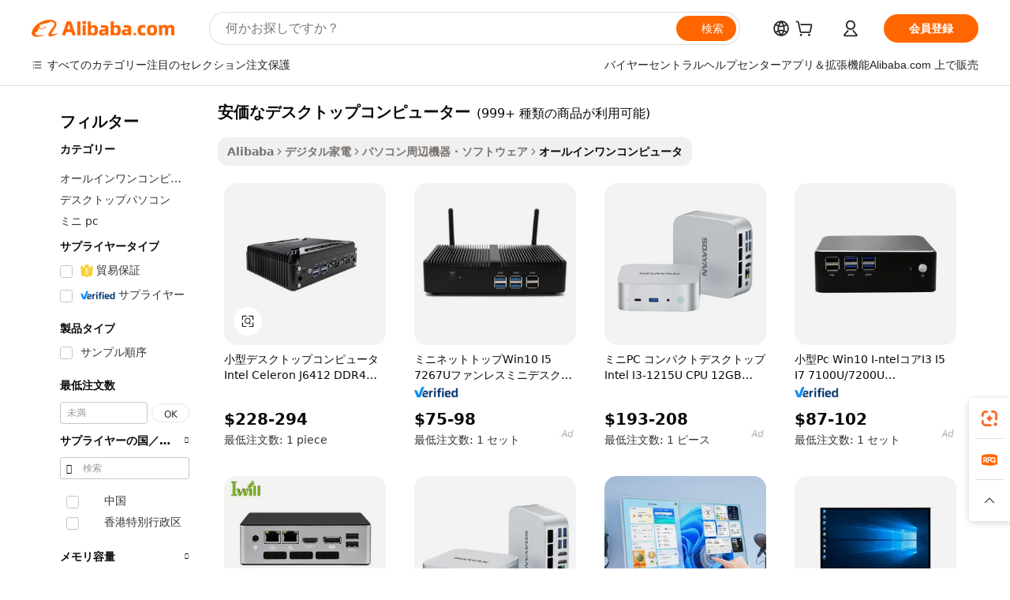

--- FILE ---
content_type: text/html;charset=UTF-8
request_url: https://japanese.alibaba.com/g/cheap-desktop-computer.html
body_size: 200366
content:

<!-- screen_content -->

    <!-- tangram:5410 begin-->
    <!-- tangram:529998 begin-->
    
<!DOCTYPE html>
<html lang="ja" dir="ltr">
  <head>
        <script>
      window.__BB = {
        scene: window.__bb_scene || 'traffic-free-goods'
      };
      window.__BB.BB_CWV_IGNORE = {
          lcp_element: ['#icbu-buyer-pc-top-banner'],
          lcp_url: [],
        };
      window._timing = {}
      window._timing.first_start = Date.now();
      window.needLoginInspiration = Boolean(false);
      // 变量用于标记页面首次可见时间
      let firstVisibleTime = null;
      if (typeof document.hidden !== 'undefined') {
        // 页面首次加载时直接统计
        if (!document.hidden) {
          firstVisibleTime = Date.now();
          window.__BB_timex = 1
        } else {
          // 页面不可见时监听 visibilitychange 事件
          document.addEventListener('visibilitychange', () => {
            if (!document.hidden) {
              firstVisibleTime = Date.now();
              window.__BB_timex = firstVisibleTime - window.performance.timing.navigationStart
              window.__BB.firstVisibleTime = window.__BB_timex
              console.log("Page became visible after "+ window.__BB_timex + " ms");
            }
          }, { once: true });  // 确保只触发一次
        }
      } else {
        console.warn('Page Visibility API is not supported in this browser.');
      }
    </script>
        <meta name="data-spm" content="a2700">
        <meta name="aplus-xplug" content="NONE">
        <meta name="aplus-icbu-disable-umid" content="1">
        <meta name="google-translate-customization" content="9de59014edaf3b99-22e1cf3b5ca21786-g00bb439a5e9e5f8f-f">
    <meta name="yandex-verification" content="25a76ba8e4443bb3" />
    <meta name="msvalidate.01" content="E3FBF0E89B724C30844BF17C59608E8F" />
    <meta name="viewport" content="width=device-width, initial-scale=1.0, maximum-scale=5.0, user-scalable=yes">
        <link rel="preconnect" href="https://s.alicdn.com/" crossorigin>
    <link rel="dns-prefetch" href="https://s.alicdn.com">
                        <link rel="preload" href="https://s.alicdn.com/@g/alilog/??aplus_plugin_icbufront/index.js,mlog/aplus_v2.js" as="script">
        <link rel="preload" href="https://s.alicdn.com/@img/imgextra/i2/O1CN0153JdbU26g4bILVOyC_!!6000000007690-2-tps-418-58.png" as="image">
        <script>
            window.__APLUS_ABRATE__ = {
        perf_group: 'base64cached',
        scene: "traffic-free-goods",
      };
    </script>
    <meta name="aplus-mmstat-timeout" content="15000">
        <meta content="text/html; charset=utf-8" http-equiv="Content-Type">
          <title>作業スペースをアップグレード。プロフェッショナル向け多用途安価なデスクトップコンピューターソリューション</title>
      <meta name="keywords" content="desktop computer,cpu for desktop computer,refurbished desktop computer">
      <meta name="description" content="当社の洗練された省スペース設計の安価なデスクトップコンピューターで、多様性と効率性をご体験ください。パワフルな性能とシームレスな接続性で生産性を向上させます。合理化されたテクノロジーソリューションをお探しのビジネス環境に最適です。">
            <meta name="pagetiming-rate" content="9">
      <meta name="pagetiming-resource-rate" content="4">
                    <link rel="canonical" href="https://japanese.alibaba.com/g/cheap-desktop-computer.html">
                              <link rel="alternate" hreflang="fr" href="https://french.alibaba.com/g/cheap-desktop-computer.html">
                  <link rel="alternate" hreflang="de" href="https://german.alibaba.com/g/cheap-desktop-computer.html">
                  <link rel="alternate" hreflang="pt" href="https://portuguese.alibaba.com/g/cheap-desktop-computer.html">
                  <link rel="alternate" hreflang="it" href="https://italian.alibaba.com/g/cheap-desktop-computer.html">
                  <link rel="alternate" hreflang="es" href="https://spanish.alibaba.com/g/cheap-desktop-computer.html">
                  <link rel="alternate" hreflang="ru" href="https://russian.alibaba.com/g/cheap-desktop-computer.html">
                  <link rel="alternate" hreflang="ko" href="https://korean.alibaba.com/g/cheap-desktop-computer.html">
                  <link rel="alternate" hreflang="ar" href="https://arabic.alibaba.com/g/cheap-desktop-computer.html">
                  <link rel="alternate" hreflang="ja" href="https://japanese.alibaba.com/g/cheap-desktop-computer.html">
                  <link rel="alternate" hreflang="tr" href="https://turkish.alibaba.com/g/cheap-desktop-computer.html">
                  <link rel="alternate" hreflang="th" href="https://thai.alibaba.com/g/cheap-desktop-computer.html">
                  <link rel="alternate" hreflang="vi" href="https://vietnamese.alibaba.com/g/cheap-desktop-computer.html">
                  <link rel="alternate" hreflang="nl" href="https://dutch.alibaba.com/g/cheap-desktop-computer.html">
                  <link rel="alternate" hreflang="he" href="https://hebrew.alibaba.com/g/cheap-desktop-computer.html">
                  <link rel="alternate" hreflang="id" href="https://indonesian.alibaba.com/g/cheap-desktop-computer.html">
                  <link rel="alternate" hreflang="hi" href="https://hindi.alibaba.com/g/cheap-desktop-computer.html">
                  <link rel="alternate" hreflang="en" href="https://www.alibaba.com/showroom/cheap-desktop-computer.html">
                  <link rel="alternate" hreflang="zh" href="https://chinese.alibaba.com/g/cheap-desktop-computer.html">
                  <link rel="alternate" hreflang="x-default" href="https://www.alibaba.com/showroom/cheap-desktop-computer.html">
                                        <script>
      // Aplus 配置自动打点
      var queue = window.goldlog_queue || (window.goldlog_queue = []);
      var tags = ["button", "a", "div", "span", "i", "svg", "input", "li", "tr"];
      queue.push(
        {
          action: 'goldlog.appendMetaInfo',
          arguments: [
            'aplus-auto-exp',
            [
              {
                logkey: '/sc.ug_msite.new_product_exp',
                cssSelector: '[data-spm-exp]',
                props: ["data-spm-exp"],
              },
              {
                logkey: '/sc.ug_pc.seolist_product_exp',
                cssSelector: '.traffic-card-gallery',
                props: ["data-spm-exp"],
              }
            ]
          ]
        }
      )
      queue.push({
        action: 'goldlog.setMetaInfo',
        arguments: ['aplus-auto-clk', JSON.stringify(tags.map(tag =>({
          "logkey": "/sc.ug_msite.new_product_clk",
          tag,
          "filter": "data-spm-clk",
          "props": ["data-spm-clk"]
        })))],
      });
    </script>
  </head>
  <div id="icbu-header"><div id="the-new-header" data-version="4.4.0" data-tnh-auto-exp="tnh-expose" data-scenes="search-products" style="position: relative;background-color: #fff;border-bottom: 1px solid #ddd;box-sizing: border-box; font-family:Inter,SF Pro Text,Roboto,Helvetica Neue,Helvetica,Tahoma,Arial,PingFang SC,Microsoft YaHei;"><div style="display: flex;align-items:center;height: 72px;min-width: 1200px;max-width: 1580px;margin: 0 auto;padding: 0 40px;box-sizing: border-box;"><img style="height: 29px; width: 209px;" src="https://s.alicdn.com/@img/imgextra/i2/O1CN0153JdbU26g4bILVOyC_!!6000000007690-2-tps-418-58.png" alt="" /></div><div style="min-width: 1200px;max-width: 1580px;margin: 0 auto;overflow: hidden;font-size: 14px;display: flex;justify-content: space-between;padding: 0 40px;box-sizing: border-box;"><div style="display: flex; align-items: center; justify-content: space-between"><div style="position: relative; height: 36px; padding: 0 28px 0 20px">All categories</div><div style="position: relative; height: 36px; padding-right: 28px">Featured selections</div><div style="position: relative; height: 36px">Trade Assurance</div></div><div style="display: flex; align-items: center; justify-content: space-between"><div style="position: relative; height: 36px; padding-right: 28px">Buyer Central</div><div style="position: relative; height: 36px; padding-right: 28px">Help Center</div><div style="position: relative; height: 36px; padding-right: 28px">Get the app</div><div style="position: relative; height: 36px">Become a supplier</div></div></div></div></div></div>
  <body data-spm="7724857" style="min-height: calc(100vh + 1px)"><script 
id="beacon-aplus"   
src="//s.alicdn.com/@g/alilog/??aplus_plugin_icbufront/index.js,mlog/aplus_v2.js"
exparams="aplus=async&userid=&aplus&ali_beacon_id=&ali_apache_id=&ali_apache_track=&ali_apache_tracktmp=&eagleeye_traceid=2101c18217688403233887465e1037&ip=18%2e117%2e122%2e247&dmtrack_c={ali%5fresin%5ftrace%3dse%5frst%3dnull%7csp%5fviewtype%3dY%7cset%3d3%7cser%3d1007%7cpageId%3d2587bf53259e4f1e8e9b1851af24defe%7cm%5fpageid%3dnull%7cpvmi%3dccb5643b87f047a4a467c70582c25230%7csek%5fsepd%3d%25E5%25AE%2589%25E4%25BE%25A1%25E3%2581%25AA%25E3%2583%2587%25E3%2582%25B9%25E3%2582%25AF%25E3%2583%2588%25E3%2583%2583%25E3%2583%2597%25E3%2582%25B3%25E3%2583%25B3%25E3%2583%2594%25E3%2583%25A5%25E3%2583%25BC%25E3%2582%25BF%25E3%2583%25BC%7csek%3dcheap%2bdesktop%2bcomputer%7cse%5fpn%3d1%7cp4pid%3d9d2d2147%2d3d15%2d4e93%2d9bd0%2df422042e895f%7csclkid%3dnull%7cforecast%5fpost%5fcate%3dnull%7cseo%5fnew%5fuser%5fflag%3dfalse%7ccategoryId%3d201340203%7cseo%5fsearch%5fmodel%5fupgrade%5fv2%3d2025070801%7cseo%5fmodule%5fcard%5f20240624%3d202406242%7clong%5ftext%5fgoogle%5ftranslate%5fv2%3d2407142%7cseo%5fcontent%5ftd%5fbottom%5ftext%5fupdate%5fkey%3d2025070801%7cseo%5fsearch%5fmodel%5fupgrade%5fv3%3d2025072201%7cseo%5fsearch%5fmodel%5fmulti%5fupgrade%5fv3%3d2025081101%7cdamo%5falt%5freplace%3dnull%7cwap%5fcross%3d2007659%7cwap%5fcs%5faction%3d2005494%7cAPP%5fVisitor%5fActive%3d26704%7cseo%5fshowroom%5fgoods%5fmix%3d2005244%7cseo%5fdefault%5fcached%5flong%5ftext%5ffrom%5fnew%5fkeyword%5fstep%3d2024122502%7cshowroom%5fgeneral%5ftemplate%3d2005292%7cwap%5fcs%5ftext%3dnull%7cstructured%5fdata%3d2025052702%7cseo%5fmulti%5fstyle%5ftext%5fupdate%3d2511182%7cpc%5fnew%5fheader%3dnull%7cseo%5fmeta%5fcate%5ftemplate%5fv1%3d2025042401%7cseo%5fmeta%5ftd%5fsearch%5fkeyword%5fstep%5fv1%3d2025040999%7cshowroom%5fft%5flong%5ftext%5fbaks%3d80802%7cAPP%5fGrowing%5fBuyer%5fHigh%5fIntent%5fActive%3d25486%7cshowroom%5fpc%5fv2019%3d2104%7cAPP%5fProspecting%5fBuyer%3d26712%7ccache%5fcontrol%3dnull%7cAPP%5fChurned%5fCore%5fBuyer%3d25463%7cseo%5fdefault%5fcached%5flong%5ftext%5fstep%3d24110802%7camp%5flighthouse%5fscore%5fimage%3d19657%7cseo%5fft%5ftranslate%5fgemini%3d25012003%7cwap%5fnode%5fssr%3d2015725%7cdataphant%5fopen%3d27030%7clongtext%5fmulti%5fstyle%5fexpand%5frussian%3d2510141%7cseo%5flongtext%5fgoogle%5fdata%5fsection%3d25021702%7cindustry%5fpopular%5ffloor%3dnull%7cwap%5fad%5fgoods%5fproduct%5finterval%3dnull%7cseo%5fgoods%5fbootom%5fwholesale%5flink%3d2486162%7cseo%5fmiddle%5fwholesale%5flink%3d2486164%7cseo%5fkeyword%5faatest%3d11%7cft%5flong%5ftext%5fenpand%5fstep2%3d121602%7cseo%5fft%5flongtext%5fexpand%5fstep3%3d25012102%7cseo%5fwap%5fheadercard%3d2006288%7cAPP%5fChurned%5fInactive%5fVisitor%3d25497%7cAPP%5fGrowing%5fBuyer%5fHigh%5fIntent%5fInactive%3d25484%7cseo%5fmeta%5ftd%5fmulti%5fkey%3d2025061801%7ctop%5frecommend%5f20250120%3d202501201%7clongtext%5fmulti%5fstyle%5fexpand%5ffrench%5fcopy%3d25091802%7clongtext%5fmulti%5fstyle%5fexpand%5ffrench%5fcopy%5fcopy%3d25092502%7clong%5ftext%5fpaa%3d2020801%7cseo%5ffloor%5fexp%3dnull%7cseo%5fshowroom%5falgo%5flink%3d17764%7cseo%5fmeta%5ftd%5faib%5fgeneral%5fkey%3d2025091901%7ccountry%5findustry%3d202311033%7cshowroom%5fft%5flong%5ftext%5fenpand%5fstep1%3d101102%7cseo%5fshowroom%5fnorel%3dnull%7cplp%5fstyle%5f25%5fpc%3d202505222%7cseo%5fggs%5flayer%3d10010%7cquery%5fmutil%5flang%5ftranslate%3d2025060300%7cAPP%5fChurned%5fBuyer%3d25468%7cstream%5frender%5fperf%5fopt%3d2309181%7cwap%5fgoods%3d2007383%7cseo%5fshowroom%5fsimilar%5f20240614%3d202406142%7cchinese%5fopen%3d6307%7cquery%5fgpt%5ftranslate%3d20240820%7cad%5fproduct%5finterval%3dnull%7camp%5fto%5fpwa%3d2007359%7cplp%5faib%5fmulti%5fai%5fmeta%3d20250401%7cwap%5fsupplier%5fcontent%3dnull%7cpc%5ffree%5frefactoring%3d20220315%7csso%5foem%5ffloor%3d30031%7cAPP%5fGrowing%5fBuyer%5fInactive%3d25476%7cseo%5fpc%5fnew%5fview%5f20240807%3d202408072%7cseo%5fbottom%5ftext%5fentity%5fkey%5fcopy%3d2025062400%7cstream%5frender%3d433763%7cseo%5fmodule%5fcard%5f20240424%3d202404241%7cseo%5ftitle%5freplace%5f20191226%3d5841%7clongtext%5fmulti%5fstyle%5fexpand%3d25090802%7cgoogleweblight%3d6516%7clighthouse%5fbase64%3dnull%7cAPP%5fProspecting%5fBuyer%5fActive%3d26715%7cad%5fgoods%5fproduct%5finterval%3dnull%7cseo%5fbottom%5fdeep%5fextend%5fkw%5fkey%3d2025071101%7clongtext%5fmulti%5fstyle%5fexpand%5fturkish%3d25102802%7cilink%5fuv%3d20240911%7cwap%5flist%5fwakeup%3d2005832%7ctpp%5fcrosslink%5fpc%3d20205311%7cseo%5ftop%5fbooth%3d18501%7cAPP%5fGrowing%5fBuyer%5fLess%5fActive%3d25472%7cseo%5fsearch%5fmodel%5fupgrade%5frank%3d2025092401%7cgoodslayer%3d7977%7cft%5flong%5ftext%5ftranslate%5fexpand%5fstep1%3d24110802%7cseo%5fheaderstyle%5ftraffic%5fkey%5fv1%3d2025072100%7ccrosslink%5fswitch%3d2008141%7cp4p%5foutline%3d20240328%7cseo%5fmeta%5ftd%5faib%5fv2%5fkey%3d2025091801%7crts%5fmulti%3d2008404%7cAPP%5fVisitor%5fLess%5fActive%3d26693%7cplp%5fstyle%5f25%3d202505192%7ccdn%5fvm%3d2007368%7cwap%5fad%5fproduct%5finterval%3dnull%7cseo%5fsearch%5fmodel%5fmulti%5fupgrade%5frank%3d2025092401%7cpc%5fcard%5fshare%3d2025081201%7cAPP%5fGrowing%5fBuyer%5fHigh%5fIntent%5fLess%5fActive%3d25478%7cgoods%5ftitle%5fsubstitute%3d9617%7cwap%5fscreen%5fexp%3d2025081400%7creact%5fheader%5ftest%3d202502182%7cpc%5fcs%5fcolor%3d2005788%7cshowroom%5fft%5flong%5ftext%5ftest%3d72502%7cone%5ftap%5flogin%5fABTest%3d202308153%7cseo%5fhyh%5fshow%5ftags%3dnull%7cplp%5fstructured%5fdata%3d2508182%7cguide%5fdelete%3d2008526%7cseo%5findustry%5ftemplate%3dnull%7cseo%5fmeta%5ftd%5fmulti%5fes%5fkey%3d2025073101%7cseo%5fshowroom%5fdata%5fmix%3d19888%7csso%5ftop%5franking%5ffloor%3d20031%7cseo%5ftd%5fdeep%5fupgrade%5fkey%5fv3%3d2025081101%7cwap%5fue%5fone%3d2025111401%7cshowroom%5fto%5frts%5flink%3d2008480%7ccountrysearch%5ftest%3dnull%7cchannel%5famp%5fto%5fpwa%3dnull%7cseo%5fmulti%5fstyles%5flong%5ftext%3d2503172%7cseo%5fmeta%5ftext%5fmutli%5fcate%5ftemplate%5fv1%3d2025080801%7cseo%5fdefault%5fcached%5fmutil%5flong%5ftext%5fstep%3d24110436%7cseo%5faction%5fpoint%5ftype%3d22823%7cseo%5faib%5ftd%5flaunch%5f20240828%5fcopy%3d202408282%7cseo%5fshowroom%5fwholesale%5flink%3dnull%7cseo%5fperf%5fimprove%3d2023999%7cseo%5fwap%5flist%5fbounce%5f01%3d2063%7cseo%5fwap%5flist%5fbounce%5f02%3d2128%7cAPP%5fGrowing%5fBuyer%5fActive%3d25492%7cvideolayer%3d7105%7cvideo%5fplay%3dnull%7cAPP%5fChurned%5fMember%5fInactive%3d25501%7cseo%5fgoogle%5fnew%5fstruct%3d438326%7ctpp%5ftrace%3dseoKeyword%2dseoKeyword%5fv3%2dproduct%2dPRODUCT%5fFAIL}&pageid=12757af72101cd211768840323&hn=ensearchweb033001205033%2erg%2dus%2deast%2eus44&asid=AQAAAACDXG5pwKS+XwAAAAAKd3Qts4UeTQ==&treq=&tres=" async>
</script>
            <style>body{background-color:white;}.no-scrollbar.il-sticky.il-top-0.il-max-h-\[100vh\].il-w-\[200px\].il-flex-shrink-0.il-flex-grow-0.il-overflow-y-scroll{background-color:#FFF;padding-left:12px}</style>
                    <!-- tangram:530006 begin-->
<!--  -->
 <style>
   @keyframes il-spin {
     to {
       transform: rotate(360deg);
     }
   }
   @keyframes il-pulse {
     50% {
       opacity: 0.5;
     }
   }
   .traffic-card-gallery {display: flex;position: relative;flex-direction: column;justify-content: flex-start;border-radius: 0.5rem;background-color: #fff;padding: 0.5rem 0.5rem 1rem;overflow: hidden;font-size: 0.75rem;line-height: 1rem;}
   .traffic-card-list {display: flex;position: relative;flex-direction: row;justify-content: flex-start;border-bottom-width: 1px;background-color: #fff;padding: 1rem;height: 292px;overflow: hidden;font-size: 0.75rem;line-height: 1rem;}
   .product-price {
     b {
       font-size: 22px;
     }
   }
   .skel-loading {
       animation: il-pulse 2s cubic-bezier(0.4, 0, 0.6, 1) infinite;background-color: hsl(60, 4.8%, 95.9%);
   }
 </style>
<div id="first-cached-card">
  <div style="box-sizing:border-box;display: flex;position: absolute;left: 0;right: 0;margin: 0 auto;z-index: 1;min-width: 1200px;max-width: 1580px;padding: 0.75rem 3.25rem 0;pointer-events: none;">
    <!--页面左侧区域-->
    <div style="width: 200px;padding-top: 1rem;padding-left:12px; background-color: #fff;border-radius: 0.25rem">
      <div class="skel-loading" style="height: 1.5rem;width: 50%;border-radius: 0.25rem;"></div>
      <div style="margin-top: 1rem;margin-bottom: 1rem;">
        <div class="skel-loading" style="height: 1rem;width: calc(100% * 5 / 6);"></div>
        <div
          class="skel-loading"
          style="margin-top: 1rem;height: 1rem;width: calc(100% * 8 / 12);"
        ></div>
        <div class="skel-loading" style="margin-top: 1rem;height: 1rem;width: 75%;"></div>
        <div
          class="skel-loading"
          style="margin-top: 1rem;height: 1rem;width: calc(100% * 7 / 12);"
        ></div>
      </div>
      <div class="skel-loading" style="height: 1.5rem;width: 50%;border-radius: 0.25rem;"></div>
      <div style="margin-top: 1rem;margin-bottom: 1rem;">
        <div class="skel-loading" style="height: 1rem;width: calc(100% * 5 / 6);"></div>
        <div
          class="skel-loading"
          style="margin-top: 1rem;height: 1rem;width: calc(100% * 8 / 12);"
        ></div>
        <div class="skel-loading" style="margin-top: 1rem;height: 1rem;width: 75%;"></div>
        <div
          class="skel-loading"
          style="margin-top: 1rem;height: 1rem;width: calc(100% * 7 / 12);"
        ></div>
      </div>
      <div class="skel-loading" style="height: 1.5rem;width: 50%;border-radius: 0.25rem;"></div>
      <div style="margin-top: 1rem;margin-bottom: 1rem;">
        <div class="skel-loading" style="height: 1rem;width: calc(100% * 5 / 6);"></div>
        <div
          class="skel-loading"
          style="margin-top: 1rem;height: 1rem;width: calc(100% * 8 / 12);"
        ></div>
        <div class="skel-loading" style="margin-top: 1rem;height: 1rem;width: 75%;"></div>
        <div
          class="skel-loading"
          style="margin-top: 1rem;height: 1rem;width: calc(100% * 7 / 12);"
        ></div>
      </div>
      <div class="skel-loading" style="height: 1.5rem;width: 50%;border-radius: 0.25rem;"></div>
      <div style="margin-top: 1rem;margin-bottom: 1rem;">
        <div class="skel-loading" style="height: 1rem;width: calc(100% * 5 / 6);"></div>
        <div
          class="skel-loading"
          style="margin-top: 1rem;height: 1rem;width: calc(100% * 8 / 12);"
        ></div>
        <div class="skel-loading" style="margin-top: 1rem;height: 1rem;width: 75%;"></div>
        <div
          class="skel-loading"
          style="margin-top: 1rem;height: 1rem;width: calc(100% * 7 / 12);"
        ></div>
      </div>
      <div class="skel-loading" style="height: 1.5rem;width: 50%;border-radius: 0.25rem;"></div>
      <div style="margin-top: 1rem;margin-bottom: 1rem;">
        <div class="skel-loading" style="height: 1rem;width: calc(100% * 5 / 6);"></div>
        <div
          class="skel-loading"
          style="margin-top: 1rem;height: 1rem;width: calc(100% * 8 / 12);"
        ></div>
        <div class="skel-loading" style="margin-top: 1rem;height: 1rem;width: 75%;"></div>
        <div
          class="skel-loading"
          style="margin-top: 1rem;height: 1rem;width: calc(100% * 7 / 12);"
        ></div>
      </div>
      <div class="skel-loading" style="height: 1.5rem;width: 50%;border-radius: 0.25rem;"></div>
      <div style="margin-top: 1rem;margin-bottom: 1rem;">
        <div class="skel-loading" style="height: 1rem;width: calc(100% * 5 / 6);"></div>
        <div
          class="skel-loading"
          style="margin-top: 1rem;height: 1rem;width: calc(100% * 8 / 12);"
        ></div>
        <div class="skel-loading" style="margin-top: 1rem;height: 1rem;width: 75%;"></div>
        <div
          class="skel-loading"
          style="margin-top: 1rem;height: 1rem;width: calc(100% * 7 / 12);"
        ></div>
      </div>
    </div>
    <!--页面主体区域-->
    <div style="flex: 1 1 0%; overflow: hidden;padding: 0.5rem 0.5rem 0.5rem 1.5rem">
      <div style="height: 1.25rem;margin-bottom: 1rem;"></div>
      <!-- keywords -->
      <div style="margin-bottom: 1rem;height: 1.75rem;font-weight: 700;font-size: 1.25rem;line-height: 1.75rem;"></div>
      <!-- longtext -->
            <div style="width: calc(25% - 0.9rem);pointer-events: auto">
        <div class="traffic-card-gallery">
          <!-- ProductImage -->
          <a href="//www.alibaba.com/product-detail/Manufacturer-Direct-Sales-of-Cheap-Small_1601587195951.html?from=SEO" target="_blank" style="position: relative;margin-bottom: 0.5rem;aspect-ratio: 1;overflow: hidden;border-radius: 0.5rem;">
            <div style="display: flex; overflow: hidden">
              <div style="position: relative;margin: 0;width: 100%;min-width: 0;flex-shrink: 0;flex-grow: 0;flex-basis: 100%;padding: 0;">
                <img style="position: relative; aspect-ratio: 1; width: 100%" src="[data-uri]" loading="eager" />
                <div style="position: absolute;left: 0;bottom: 0;right: 0;top: 0;background-color: #000;opacity: 0.05;"></div>
              </div>
            </div>
          </a>
          <div style="display: flex;flex: 1 1 0%;flex-direction: column;justify-content: space-between;">
            <div>
              <a class="skel-loading" style="margin-top: 0.5rem;display:inline-block;width:100%;height:1rem;" href="//www.alibaba.com/product-detail/Manufacturer-Direct-Sales-of-Cheap-Small_1601587195951.html" target="_blank"></a>
              <a class="skel-loading" style="margin-top: 0.125rem;display:inline-block;width:100%;height:1rem;" href="//www.alibaba.com/product-detail/Manufacturer-Direct-Sales-of-Cheap-Small_1601587195951.html" target="_blank"></a>
              <div class="skel-loading" style="margin-top: 0.25rem;height:1.625rem;width:75%"></div>
              <div class="skel-loading" style="margin-top: 0.5rem;height: 1rem;width:50%"></div>
              <div class="skel-loading" style="margin-top:0.25rem;height:1rem;width:25%"></div>
            </div>
          </div>

        </div>
      </div>

    </div>
  </div>
</div>
<!-- tangram:530006 end-->
            <style>.component-left-filter-callback{display:flex;position:relative;margin-top:10px;height:1200px}.component-left-filter-callback img{width:200px}.component-left-filter-callback i{position:absolute;top:5%;left:50%}.related-search-wrapper{padding:.5rem;--tw-bg-opacity: 1;background-color:#fff;background-color:rgba(255,255,255,var(--tw-bg-opacity, 1));border-width:1px;border-color:var(--input)}.related-search-wrapper .related-search-box{margin:12px 16px}.related-search-wrapper .related-search-box .related-search-title{display:inline;float:start;color:#666;word-wrap:break-word;margin-right:12px;width:13%}.related-search-wrapper .related-search-box .related-search-content{display:flex;flex-wrap:wrap}.related-search-wrapper .related-search-box .related-search-content .related-search-link{margin-right:12px;width:23%;overflow:hidden;color:#666;text-overflow:ellipsis;white-space:nowrap}.product-title img{margin-right:.5rem;display:inline-block;height:1rem;vertical-align:sub}.product-price b{font-size:22px}.similar-icon{position:absolute;bottom:12px;z-index:2;right:12px}.rfq-card{display:inline-block;position:relative;box-sizing:border-box;margin-bottom:36px}.rfq-card .rfq-card-content{display:flex;position:relative;flex-direction:column;align-items:flex-start;background-size:cover;background-color:#fff;padding:12px;width:100%;height:100%}.rfq-card .rfq-card-content .rfq-card-icon{margin-top:50px}.rfq-card .rfq-card-content .rfq-card-icon img{width:45px}.rfq-card .rfq-card-content .rfq-card-top-title{margin-top:14px;color:#222;font-weight:400;font-size:16px}.rfq-card .rfq-card-content .rfq-card-title{margin-top:24px;color:#333;font-weight:800;font-size:20px}.rfq-card .rfq-card-content .rfq-card-input-box{margin-top:24px;width:100%}.rfq-card .rfq-card-content .rfq-card-input-box textarea{box-sizing:border-box;border:1px solid #ddd;border-radius:4px;background-color:#fff;padding:9px 12px;width:100%;height:88px;resize:none;color:#666;font-weight:400;font-size:13px;font-family:inherit}.rfq-card .rfq-card-content .rfq-card-button{margin-top:24px;border:1px solid #666;border-radius:16px;background-color:#fff;width:67%;color:#000;font-weight:700;font-size:14px;line-height:30px;text-align:center}[data-modulename^=ProductList-] div{contain-intrinsic-size:auto 500px}.traffic-card-gallery:hover{--tw-shadow: 0px 2px 6px 2px rgba(0,0,0,.12157);--tw-shadow-colored: 0px 2px 6px 2px var(--tw-shadow-color);box-shadow:0 0 #0000,0 0 #0000,0 2px 6px 2px #0000001f;box-shadow:var(--tw-ring-offset-shadow, 0 0 rgba(0,0,0,0)),var(--tw-ring-shadow, 0 0 rgba(0,0,0,0)),var(--tw-shadow);z-index:10}.traffic-card-gallery{position:relative;display:flex;flex-direction:column;justify-content:flex-start;overflow:hidden;border-radius:.75rem;--tw-bg-opacity: 1;background-color:#fff;background-color:rgba(255,255,255,var(--tw-bg-opacity, 1));padding:.5rem;font-size:.75rem;line-height:1rem}.traffic-card-list{position:relative;display:flex;height:292px;flex-direction:row;justify-content:flex-start;overflow:hidden;border-bottom-width:1px;--tw-bg-opacity: 1;background-color:#fff;background-color:rgba(255,255,255,var(--tw-bg-opacity, 1));padding:1rem;font-size:.75rem;line-height:1rem}.traffic-card-g-industry:hover{--tw-shadow: 0 0 10px rgba(0,0,0,.1);--tw-shadow-colored: 0 0 10px var(--tw-shadow-color);box-shadow:0 0 #0000,0 0 #0000,0 0 10px #0000001a;box-shadow:var(--tw-ring-offset-shadow, 0 0 rgba(0,0,0,0)),var(--tw-ring-shadow, 0 0 rgba(0,0,0,0)),var(--tw-shadow)}.traffic-card-g-industry{position:relative;border-radius:var(--radius);--tw-bg-opacity: 1;background-color:#fff;background-color:rgba(255,255,255,var(--tw-bg-opacity, 1));padding:1.25rem .75rem .75rem;font-size:.875rem;line-height:1.25rem}.module-filter-section-wrapper{max-height:none!important;overflow-x:hidden}*,:before,:after{--tw-border-spacing-x: 0;--tw-border-spacing-y: 0;--tw-translate-x: 0;--tw-translate-y: 0;--tw-rotate: 0;--tw-skew-x: 0;--tw-skew-y: 0;--tw-scale-x: 1;--tw-scale-y: 1;--tw-pan-x: ;--tw-pan-y: ;--tw-pinch-zoom: ;--tw-scroll-snap-strictness: proximity;--tw-gradient-from-position: ;--tw-gradient-via-position: ;--tw-gradient-to-position: ;--tw-ordinal: ;--tw-slashed-zero: ;--tw-numeric-figure: ;--tw-numeric-spacing: ;--tw-numeric-fraction: ;--tw-ring-inset: ;--tw-ring-offset-width: 0px;--tw-ring-offset-color: #fff;--tw-ring-color: rgba(59, 130, 246, .5);--tw-ring-offset-shadow: 0 0 rgba(0,0,0,0);--tw-ring-shadow: 0 0 rgba(0,0,0,0);--tw-shadow: 0 0 rgba(0,0,0,0);--tw-shadow-colored: 0 0 rgba(0,0,0,0);--tw-blur: ;--tw-brightness: ;--tw-contrast: ;--tw-grayscale: ;--tw-hue-rotate: ;--tw-invert: ;--tw-saturate: ;--tw-sepia: ;--tw-drop-shadow: ;--tw-backdrop-blur: ;--tw-backdrop-brightness: ;--tw-backdrop-contrast: ;--tw-backdrop-grayscale: ;--tw-backdrop-hue-rotate: ;--tw-backdrop-invert: ;--tw-backdrop-opacity: ;--tw-backdrop-saturate: ;--tw-backdrop-sepia: ;--tw-contain-size: ;--tw-contain-layout: ;--tw-contain-paint: ;--tw-contain-style: }::backdrop{--tw-border-spacing-x: 0;--tw-border-spacing-y: 0;--tw-translate-x: 0;--tw-translate-y: 0;--tw-rotate: 0;--tw-skew-x: 0;--tw-skew-y: 0;--tw-scale-x: 1;--tw-scale-y: 1;--tw-pan-x: ;--tw-pan-y: ;--tw-pinch-zoom: ;--tw-scroll-snap-strictness: proximity;--tw-gradient-from-position: ;--tw-gradient-via-position: ;--tw-gradient-to-position: ;--tw-ordinal: ;--tw-slashed-zero: ;--tw-numeric-figure: ;--tw-numeric-spacing: ;--tw-numeric-fraction: ;--tw-ring-inset: ;--tw-ring-offset-width: 0px;--tw-ring-offset-color: #fff;--tw-ring-color: rgba(59, 130, 246, .5);--tw-ring-offset-shadow: 0 0 rgba(0,0,0,0);--tw-ring-shadow: 0 0 rgba(0,0,0,0);--tw-shadow: 0 0 rgba(0,0,0,0);--tw-shadow-colored: 0 0 rgba(0,0,0,0);--tw-blur: ;--tw-brightness: ;--tw-contrast: ;--tw-grayscale: ;--tw-hue-rotate: ;--tw-invert: ;--tw-saturate: ;--tw-sepia: ;--tw-drop-shadow: ;--tw-backdrop-blur: ;--tw-backdrop-brightness: ;--tw-backdrop-contrast: ;--tw-backdrop-grayscale: ;--tw-backdrop-hue-rotate: ;--tw-backdrop-invert: ;--tw-backdrop-opacity: ;--tw-backdrop-saturate: ;--tw-backdrop-sepia: ;--tw-contain-size: ;--tw-contain-layout: ;--tw-contain-paint: ;--tw-contain-style: }*,:before,:after{box-sizing:border-box;border-width:0;border-style:solid;border-color:#e5e7eb}:before,:after{--tw-content: ""}html,:host{line-height:1.5;-webkit-text-size-adjust:100%;-moz-tab-size:4;-o-tab-size:4;tab-size:4;font-family:ui-sans-serif,system-ui,-apple-system,Segoe UI,Roboto,Ubuntu,Cantarell,Noto Sans,sans-serif,"Apple Color Emoji","Segoe UI Emoji",Segoe UI Symbol,"Noto Color Emoji";font-feature-settings:normal;font-variation-settings:normal;-webkit-tap-highlight-color:transparent}body{margin:0;line-height:inherit}hr{height:0;color:inherit;border-top-width:1px}abbr:where([title]){text-decoration:underline;-webkit-text-decoration:underline dotted;text-decoration:underline dotted}h1,h2,h3,h4,h5,h6{font-size:inherit;font-weight:inherit}a{color:inherit;text-decoration:inherit}b,strong{font-weight:bolder}code,kbd,samp,pre{font-family:ui-monospace,SFMono-Regular,Menlo,Monaco,Consolas,Liberation Mono,Courier New,monospace;font-feature-settings:normal;font-variation-settings:normal;font-size:1em}small{font-size:80%}sub,sup{font-size:75%;line-height:0;position:relative;vertical-align:baseline}sub{bottom:-.25em}sup{top:-.5em}table{text-indent:0;border-color:inherit;border-collapse:collapse}button,input,optgroup,select,textarea{font-family:inherit;font-feature-settings:inherit;font-variation-settings:inherit;font-size:100%;font-weight:inherit;line-height:inherit;letter-spacing:inherit;color:inherit;margin:0;padding:0}button,select{text-transform:none}button,input:where([type=button]),input:where([type=reset]),input:where([type=submit]){-webkit-appearance:button;background-color:transparent;background-image:none}:-moz-focusring{outline:auto}:-moz-ui-invalid{box-shadow:none}progress{vertical-align:baseline}::-webkit-inner-spin-button,::-webkit-outer-spin-button{height:auto}[type=search]{-webkit-appearance:textfield;outline-offset:-2px}::-webkit-search-decoration{-webkit-appearance:none}::-webkit-file-upload-button{-webkit-appearance:button;font:inherit}summary{display:list-item}blockquote,dl,dd,h1,h2,h3,h4,h5,h6,hr,figure,p,pre{margin:0}fieldset{margin:0;padding:0}legend{padding:0}ol,ul,menu{list-style:none;margin:0;padding:0}dialog{padding:0}textarea{resize:vertical}input::-moz-placeholder,textarea::-moz-placeholder{opacity:1;color:#9ca3af}input::placeholder,textarea::placeholder{opacity:1;color:#9ca3af}button,[role=button]{cursor:pointer}:disabled{cursor:default}img,svg,video,canvas,audio,iframe,embed,object{display:block;vertical-align:middle}img,video{max-width:100%;height:auto}[hidden]:where(:not([hidden=until-found])){display:none}:root{--background: hsl(0, 0%, 100%);--foreground: hsl(20, 14.3%, 4.1%);--card: hsl(0, 0%, 100%);--card-foreground: hsl(20, 14.3%, 4.1%);--popover: hsl(0, 0%, 100%);--popover-foreground: hsl(20, 14.3%, 4.1%);--primary: hsl(24, 100%, 50%);--primary-foreground: hsl(60, 9.1%, 97.8%);--secondary: hsl(60, 4.8%, 95.9%);--secondary-foreground: #333;--muted: hsl(60, 4.8%, 95.9%);--muted-foreground: hsl(25, 5.3%, 44.7%);--accent: hsl(60, 4.8%, 95.9%);--accent-foreground: hsl(24, 9.8%, 10%);--destructive: hsl(0, 84.2%, 60.2%);--destructive-foreground: hsl(60, 9.1%, 97.8%);--border: hsl(20, 5.9%, 90%);--input: hsl(20, 5.9%, 90%);--ring: hsl(24.6, 95%, 53.1%);--radius: 1rem}.dark{--background: hsl(20, 14.3%, 4.1%);--foreground: hsl(60, 9.1%, 97.8%);--card: hsl(20, 14.3%, 4.1%);--card-foreground: hsl(60, 9.1%, 97.8%);--popover: hsl(20, 14.3%, 4.1%);--popover-foreground: hsl(60, 9.1%, 97.8%);--primary: hsl(20.5, 90.2%, 48.2%);--primary-foreground: hsl(60, 9.1%, 97.8%);--secondary: hsl(12, 6.5%, 15.1%);--secondary-foreground: hsl(60, 9.1%, 97.8%);--muted: hsl(12, 6.5%, 15.1%);--muted-foreground: hsl(24, 5.4%, 63.9%);--accent: hsl(12, 6.5%, 15.1%);--accent-foreground: hsl(60, 9.1%, 97.8%);--destructive: hsl(0, 72.2%, 50.6%);--destructive-foreground: hsl(60, 9.1%, 97.8%);--border: hsl(12, 6.5%, 15.1%);--input: hsl(12, 6.5%, 15.1%);--ring: hsl(20.5, 90.2%, 48.2%)}*{border-color:#e7e5e4;border-color:var(--border)}body{background-color:#fff;background-color:var(--background);color:#0c0a09;color:var(--foreground)}.il-sr-only{position:absolute;width:1px;height:1px;padding:0;margin:-1px;overflow:hidden;clip:rect(0,0,0,0);white-space:nowrap;border-width:0}.il-invisible{visibility:hidden}.il-fixed{position:fixed}.il-absolute{position:absolute}.il-relative{position:relative}.il-sticky{position:sticky}.il-inset-0{inset:0}.il--bottom-12{bottom:-3rem}.il--top-12{top:-3rem}.il-bottom-0{bottom:0}.il-bottom-2{bottom:.5rem}.il-bottom-3{bottom:.75rem}.il-bottom-4{bottom:1rem}.il-end-0{right:0}.il-end-2{right:.5rem}.il-end-3{right:.75rem}.il-end-4{right:1rem}.il-left-0{left:0}.il-left-3{left:.75rem}.il-right-0{right:0}.il-right-2{right:.5rem}.il-right-3{right:.75rem}.il-start-0{left:0}.il-start-1\/2{left:50%}.il-start-2{left:.5rem}.il-start-3{left:.75rem}.il-start-\[50\%\]{left:50%}.il-top-0{top:0}.il-top-1\/2{top:50%}.il-top-16{top:4rem}.il-top-4{top:1rem}.il-top-\[50\%\]{top:50%}.il-z-10{z-index:10}.il-z-50{z-index:50}.il-z-\[9999\]{z-index:9999}.il-col-span-4{grid-column:span 4 / span 4}.il-m-0{margin:0}.il-m-3{margin:.75rem}.il-m-auto{margin:auto}.il-mx-auto{margin-left:auto;margin-right:auto}.il-my-3{margin-top:.75rem;margin-bottom:.75rem}.il-my-5{margin-top:1.25rem;margin-bottom:1.25rem}.il-my-auto{margin-top:auto;margin-bottom:auto}.\!il-mb-4{margin-bottom:1rem!important}.il--mt-4{margin-top:-1rem}.il-mb-0{margin-bottom:0}.il-mb-1{margin-bottom:.25rem}.il-mb-2{margin-bottom:.5rem}.il-mb-3{margin-bottom:.75rem}.il-mb-4{margin-bottom:1rem}.il-mb-5{margin-bottom:1.25rem}.il-mb-6{margin-bottom:1.5rem}.il-mb-8{margin-bottom:2rem}.il-mb-\[-0\.75rem\]{margin-bottom:-.75rem}.il-mb-\[0\.125rem\]{margin-bottom:.125rem}.il-me-1{margin-right:.25rem}.il-me-2{margin-right:.5rem}.il-me-3{margin-right:.75rem}.il-me-auto{margin-right:auto}.il-mr-1{margin-right:.25rem}.il-mr-2{margin-right:.5rem}.il-ms-1{margin-left:.25rem}.il-ms-4{margin-left:1rem}.il-ms-5{margin-left:1.25rem}.il-ms-8{margin-left:2rem}.il-ms-\[\.375rem\]{margin-left:.375rem}.il-ms-auto{margin-left:auto}.il-mt-0{margin-top:0}.il-mt-0\.5{margin-top:.125rem}.il-mt-1{margin-top:.25rem}.il-mt-2{margin-top:.5rem}.il-mt-3{margin-top:.75rem}.il-mt-4{margin-top:1rem}.il-mt-6{margin-top:1.5rem}.il-line-clamp-1{overflow:hidden;display:-webkit-box;-webkit-box-orient:vertical;-webkit-line-clamp:1}.il-line-clamp-2{overflow:hidden;display:-webkit-box;-webkit-box-orient:vertical;-webkit-line-clamp:2}.il-line-clamp-6{overflow:hidden;display:-webkit-box;-webkit-box-orient:vertical;-webkit-line-clamp:6}.il-inline-block{display:inline-block}.il-inline{display:inline}.il-flex{display:flex}.il-inline-flex{display:inline-flex}.il-grid{display:grid}.il-aspect-square{aspect-ratio:1 / 1}.il-size-5{width:1.25rem;height:1.25rem}.il-h-1{height:.25rem}.il-h-10{height:2.5rem}.il-h-11{height:2.75rem}.il-h-20{height:5rem}.il-h-24{height:6rem}.il-h-3\.5{height:.875rem}.il-h-4{height:1rem}.il-h-40{height:10rem}.il-h-6{height:1.5rem}.il-h-8{height:2rem}.il-h-9{height:2.25rem}.il-h-\[150px\]{height:150px}.il-h-\[152px\]{height:152px}.il-h-\[18\.25rem\]{height:18.25rem}.il-h-\[292px\]{height:292px}.il-h-\[600px\]{height:600px}.il-h-auto{height:auto}.il-h-fit{height:-moz-fit-content;height:fit-content}.il-h-full{height:100%}.il-h-screen{height:100vh}.il-max-h-\[100vh\]{max-height:100vh}.il-w-1\/2{width:50%}.il-w-10{width:2.5rem}.il-w-10\/12{width:83.333333%}.il-w-4{width:1rem}.il-w-6{width:1.5rem}.il-w-64{width:16rem}.il-w-7\/12{width:58.333333%}.il-w-72{width:18rem}.il-w-8{width:2rem}.il-w-8\/12{width:66.666667%}.il-w-9{width:2.25rem}.il-w-9\/12{width:75%}.il-w-\[200px\]{width:200px}.il-w-\[84px\]{width:84px}.il-w-fit{width:-moz-fit-content;width:fit-content}.il-w-full{width:100%}.il-w-screen{width:100vw}.il-min-w-0{min-width:0px}.il-min-w-3{min-width:.75rem}.il-min-w-\[1200px\]{min-width:1200px}.il-max-w-\[1000px\]{max-width:1000px}.il-max-w-\[1580px\]{max-width:1580px}.il-max-w-full{max-width:100%}.il-max-w-lg{max-width:32rem}.il-flex-1{flex:1 1 0%}.il-flex-shrink-0,.il-shrink-0{flex-shrink:0}.il-flex-grow-0,.il-grow-0{flex-grow:0}.il-basis-24{flex-basis:6rem}.il-basis-full{flex-basis:100%}.il-origin-\[--radix-tooltip-content-transform-origin\]{transform-origin:var(--radix-tooltip-content-transform-origin)}.il--translate-x-1\/2{--tw-translate-x: -50%;transform:translate(-50%,var(--tw-translate-y)) rotate(var(--tw-rotate)) skew(var(--tw-skew-x)) skewY(var(--tw-skew-y)) scaleX(var(--tw-scale-x)) scaleY(var(--tw-scale-y));transform:translate(var(--tw-translate-x),var(--tw-translate-y)) rotate(var(--tw-rotate)) skew(var(--tw-skew-x)) skewY(var(--tw-skew-y)) scaleX(var(--tw-scale-x)) scaleY(var(--tw-scale-y))}.il--translate-y-1\/2{--tw-translate-y: -50%;transform:translate(var(--tw-translate-x),-50%) rotate(var(--tw-rotate)) skew(var(--tw-skew-x)) skewY(var(--tw-skew-y)) scaleX(var(--tw-scale-x)) scaleY(var(--tw-scale-y));transform:translate(var(--tw-translate-x),var(--tw-translate-y)) rotate(var(--tw-rotate)) skew(var(--tw-skew-x)) skewY(var(--tw-skew-y)) scaleX(var(--tw-scale-x)) scaleY(var(--tw-scale-y))}.il-translate-x-\[-50\%\]{--tw-translate-x: -50%;transform:translate(-50%,var(--tw-translate-y)) rotate(var(--tw-rotate)) skew(var(--tw-skew-x)) skewY(var(--tw-skew-y)) scaleX(var(--tw-scale-x)) scaleY(var(--tw-scale-y));transform:translate(var(--tw-translate-x),var(--tw-translate-y)) rotate(var(--tw-rotate)) skew(var(--tw-skew-x)) skewY(var(--tw-skew-y)) scaleX(var(--tw-scale-x)) scaleY(var(--tw-scale-y))}.il-translate-y-\[-50\%\]{--tw-translate-y: -50%;transform:translate(var(--tw-translate-x),-50%) rotate(var(--tw-rotate)) skew(var(--tw-skew-x)) skewY(var(--tw-skew-y)) scaleX(var(--tw-scale-x)) scaleY(var(--tw-scale-y));transform:translate(var(--tw-translate-x),var(--tw-translate-y)) rotate(var(--tw-rotate)) skew(var(--tw-skew-x)) skewY(var(--tw-skew-y)) scaleX(var(--tw-scale-x)) scaleY(var(--tw-scale-y))}.il-rotate-90{--tw-rotate: 90deg;transform:translate(var(--tw-translate-x),var(--tw-translate-y)) rotate(90deg) skew(var(--tw-skew-x)) skewY(var(--tw-skew-y)) scaleX(var(--tw-scale-x)) scaleY(var(--tw-scale-y));transform:translate(var(--tw-translate-x),var(--tw-translate-y)) rotate(var(--tw-rotate)) skew(var(--tw-skew-x)) skewY(var(--tw-skew-y)) scaleX(var(--tw-scale-x)) scaleY(var(--tw-scale-y))}@keyframes il-pulse{50%{opacity:.5}}.il-animate-pulse{animation:il-pulse 2s cubic-bezier(.4,0,.6,1) infinite}@keyframes il-spin{to{transform:rotate(360deg)}}.il-animate-spin{animation:il-spin 1s linear infinite}.il-cursor-pointer{cursor:pointer}.il-list-disc{list-style-type:disc}.il-grid-cols-2{grid-template-columns:repeat(2,minmax(0,1fr))}.il-grid-cols-4{grid-template-columns:repeat(4,minmax(0,1fr))}.il-flex-row{flex-direction:row}.il-flex-col{flex-direction:column}.il-flex-col-reverse{flex-direction:column-reverse}.il-flex-wrap{flex-wrap:wrap}.il-flex-nowrap{flex-wrap:nowrap}.il-items-start{align-items:flex-start}.il-items-center{align-items:center}.il-items-baseline{align-items:baseline}.il-justify-start{justify-content:flex-start}.il-justify-end{justify-content:flex-end}.il-justify-center{justify-content:center}.il-justify-between{justify-content:space-between}.il-gap-1{gap:.25rem}.il-gap-1\.5{gap:.375rem}.il-gap-10{gap:2.5rem}.il-gap-2{gap:.5rem}.il-gap-3{gap:.75rem}.il-gap-4{gap:1rem}.il-gap-8{gap:2rem}.il-gap-\[\.0938rem\]{gap:.0938rem}.il-gap-\[\.375rem\]{gap:.375rem}.il-gap-\[0\.125rem\]{gap:.125rem}.\!il-gap-x-5{-moz-column-gap:1.25rem!important;column-gap:1.25rem!important}.\!il-gap-y-5{row-gap:1.25rem!important}.il-space-y-1\.5>:not([hidden])~:not([hidden]){--tw-space-y-reverse: 0;margin-top:calc(.375rem * (1 - var(--tw-space-y-reverse)));margin-top:.375rem;margin-top:calc(.375rem * calc(1 - var(--tw-space-y-reverse)));margin-bottom:0rem;margin-bottom:calc(.375rem * var(--tw-space-y-reverse))}.il-space-y-4>:not([hidden])~:not([hidden]){--tw-space-y-reverse: 0;margin-top:calc(1rem * (1 - var(--tw-space-y-reverse)));margin-top:1rem;margin-top:calc(1rem * calc(1 - var(--tw-space-y-reverse)));margin-bottom:0rem;margin-bottom:calc(1rem * var(--tw-space-y-reverse))}.il-overflow-hidden{overflow:hidden}.il-overflow-y-auto{overflow-y:auto}.il-overflow-y-scroll{overflow-y:scroll}.il-truncate{overflow:hidden;text-overflow:ellipsis;white-space:nowrap}.il-text-ellipsis{text-overflow:ellipsis}.il-whitespace-normal{white-space:normal}.il-whitespace-nowrap{white-space:nowrap}.il-break-normal{word-wrap:normal;word-break:normal}.il-break-words{word-wrap:break-word}.il-break-all{word-break:break-all}.il-rounded{border-radius:.25rem}.il-rounded-2xl{border-radius:1rem}.il-rounded-\[0\.5rem\]{border-radius:.5rem}.il-rounded-\[1\.25rem\]{border-radius:1.25rem}.il-rounded-full{border-radius:9999px}.il-rounded-lg{border-radius:1rem;border-radius:var(--radius)}.il-rounded-md{border-radius:calc(1rem - 2px);border-radius:calc(var(--radius) - 2px)}.il-rounded-sm{border-radius:calc(1rem - 4px);border-radius:calc(var(--radius) - 4px)}.il-rounded-xl{border-radius:.75rem}.il-border,.il-border-\[1px\]{border-width:1px}.il-border-b,.il-border-b-\[1px\]{border-bottom-width:1px}.il-border-solid{border-style:solid}.il-border-none{border-style:none}.il-border-\[\#222\]{--tw-border-opacity: 1;border-color:#222;border-color:rgba(34,34,34,var(--tw-border-opacity, 1))}.il-border-\[\#DDD\]{--tw-border-opacity: 1;border-color:#ddd;border-color:rgba(221,221,221,var(--tw-border-opacity, 1))}.il-border-foreground{border-color:#0c0a09;border-color:var(--foreground)}.il-border-input{border-color:#e7e5e4;border-color:var(--input)}.il-bg-\[\#F8F8F8\]{--tw-bg-opacity: 1;background-color:#f8f8f8;background-color:rgba(248,248,248,var(--tw-bg-opacity, 1))}.il-bg-\[\#d9d9d963\]{background-color:#d9d9d963}.il-bg-accent{background-color:#f5f5f4;background-color:var(--accent)}.il-bg-background{background-color:#fff;background-color:var(--background)}.il-bg-black{--tw-bg-opacity: 1;background-color:#000;background-color:rgba(0,0,0,var(--tw-bg-opacity, 1))}.il-bg-black\/80{background-color:#000c}.il-bg-destructive{background-color:#ef4444;background-color:var(--destructive)}.il-bg-gray-300{--tw-bg-opacity: 1;background-color:#d1d5db;background-color:rgba(209,213,219,var(--tw-bg-opacity, 1))}.il-bg-muted{background-color:#f5f5f4;background-color:var(--muted)}.il-bg-orange-500{--tw-bg-opacity: 1;background-color:#f97316;background-color:rgba(249,115,22,var(--tw-bg-opacity, 1))}.il-bg-popover{background-color:#fff;background-color:var(--popover)}.il-bg-primary{background-color:#f60;background-color:var(--primary)}.il-bg-secondary{background-color:#f5f5f4;background-color:var(--secondary)}.il-bg-transparent{background-color:transparent}.il-bg-white{--tw-bg-opacity: 1;background-color:#fff;background-color:rgba(255,255,255,var(--tw-bg-opacity, 1))}.il-bg-opacity-80{--tw-bg-opacity: .8}.il-bg-cover{background-size:cover}.il-bg-no-repeat{background-repeat:no-repeat}.il-fill-black{fill:#000}.il-object-cover{-o-object-fit:cover;object-fit:cover}.il-p-0{padding:0}.il-p-1{padding:.25rem}.il-p-2{padding:.5rem}.il-p-3{padding:.75rem}.il-p-4{padding:1rem}.il-p-5{padding:1.25rem}.il-p-6{padding:1.5rem}.il-px-2{padding-left:.5rem;padding-right:.5rem}.il-px-3{padding-left:.75rem;padding-right:.75rem}.il-py-0\.5{padding-top:.125rem;padding-bottom:.125rem}.il-py-1\.5{padding-top:.375rem;padding-bottom:.375rem}.il-py-10{padding-top:2.5rem;padding-bottom:2.5rem}.il-py-2{padding-top:.5rem;padding-bottom:.5rem}.il-py-3{padding-top:.75rem;padding-bottom:.75rem}.il-pb-0{padding-bottom:0}.il-pb-3{padding-bottom:.75rem}.il-pb-4{padding-bottom:1rem}.il-pb-8{padding-bottom:2rem}.il-pe-0{padding-right:0}.il-pe-2{padding-right:.5rem}.il-pe-3{padding-right:.75rem}.il-pe-4{padding-right:1rem}.il-pe-6{padding-right:1.5rem}.il-pe-8{padding-right:2rem}.il-pe-\[12px\]{padding-right:12px}.il-pe-\[3\.25rem\]{padding-right:3.25rem}.il-pl-4{padding-left:1rem}.il-ps-0{padding-left:0}.il-ps-2{padding-left:.5rem}.il-ps-3{padding-left:.75rem}.il-ps-4{padding-left:1rem}.il-ps-6{padding-left:1.5rem}.il-ps-8{padding-left:2rem}.il-ps-\[12px\]{padding-left:12px}.il-ps-\[3\.25rem\]{padding-left:3.25rem}.il-pt-10{padding-top:2.5rem}.il-pt-4{padding-top:1rem}.il-pt-5{padding-top:1.25rem}.il-pt-6{padding-top:1.5rem}.il-pt-7{padding-top:1.75rem}.il-text-center{text-align:center}.il-text-start{text-align:left}.il-text-2xl{font-size:1.5rem;line-height:2rem}.il-text-base{font-size:1rem;line-height:1.5rem}.il-text-lg{font-size:1.125rem;line-height:1.75rem}.il-text-sm{font-size:.875rem;line-height:1.25rem}.il-text-xl{font-size:1.25rem;line-height:1.75rem}.il-text-xs{font-size:.75rem;line-height:1rem}.il-font-\[600\]{font-weight:600}.il-font-bold{font-weight:700}.il-font-medium{font-weight:500}.il-font-normal{font-weight:400}.il-font-semibold{font-weight:600}.il-leading-3{line-height:.75rem}.il-leading-4{line-height:1rem}.il-leading-\[1\.43\]{line-height:1.43}.il-leading-\[18px\]{line-height:18px}.il-leading-\[26px\]{line-height:26px}.il-leading-none{line-height:1}.il-tracking-tight{letter-spacing:-.025em}.il-text-\[\#00820D\]{--tw-text-opacity: 1;color:#00820d;color:rgba(0,130,13,var(--tw-text-opacity, 1))}.il-text-\[\#222\]{--tw-text-opacity: 1;color:#222;color:rgba(34,34,34,var(--tw-text-opacity, 1))}.il-text-\[\#444\]{--tw-text-opacity: 1;color:#444;color:rgba(68,68,68,var(--tw-text-opacity, 1))}.il-text-\[\#4B1D1F\]{--tw-text-opacity: 1;color:#4b1d1f;color:rgba(75,29,31,var(--tw-text-opacity, 1))}.il-text-\[\#767676\]{--tw-text-opacity: 1;color:#767676;color:rgba(118,118,118,var(--tw-text-opacity, 1))}.il-text-\[\#D04A0A\]{--tw-text-opacity: 1;color:#d04a0a;color:rgba(208,74,10,var(--tw-text-opacity, 1))}.il-text-\[\#F7421E\]{--tw-text-opacity: 1;color:#f7421e;color:rgba(247,66,30,var(--tw-text-opacity, 1))}.il-text-\[\#FF6600\]{--tw-text-opacity: 1;color:#f60;color:rgba(255,102,0,var(--tw-text-opacity, 1))}.il-text-\[\#f7421e\]{--tw-text-opacity: 1;color:#f7421e;color:rgba(247,66,30,var(--tw-text-opacity, 1))}.il-text-destructive-foreground{color:#fafaf9;color:var(--destructive-foreground)}.il-text-foreground{color:#0c0a09;color:var(--foreground)}.il-text-muted-foreground{color:#78716c;color:var(--muted-foreground)}.il-text-popover-foreground{color:#0c0a09;color:var(--popover-foreground)}.il-text-primary{color:#f60;color:var(--primary)}.il-text-primary-foreground{color:#fafaf9;color:var(--primary-foreground)}.il-text-secondary-foreground{color:#333;color:var(--secondary-foreground)}.il-text-white{--tw-text-opacity: 1;color:#fff;color:rgba(255,255,255,var(--tw-text-opacity, 1))}.il-underline{text-decoration-line:underline}.il-line-through{text-decoration-line:line-through}.il-underline-offset-4{text-underline-offset:4px}.il-opacity-5{opacity:.05}.il-opacity-70{opacity:.7}.il-shadow-\[0_2px_6px_2px_rgba\(0\,0\,0\,0\.12\)\]{--tw-shadow: 0 2px 6px 2px rgba(0,0,0,.12);--tw-shadow-colored: 0 2px 6px 2px var(--tw-shadow-color);box-shadow:0 0 #0000,0 0 #0000,0 2px 6px 2px #0000001f;box-shadow:var(--tw-ring-offset-shadow, 0 0 rgba(0,0,0,0)),var(--tw-ring-shadow, 0 0 rgba(0,0,0,0)),var(--tw-shadow)}.il-shadow-cards{--tw-shadow: 0 0 10px rgba(0,0,0,.1);--tw-shadow-colored: 0 0 10px var(--tw-shadow-color);box-shadow:0 0 #0000,0 0 #0000,0 0 10px #0000001a;box-shadow:var(--tw-ring-offset-shadow, 0 0 rgba(0,0,0,0)),var(--tw-ring-shadow, 0 0 rgba(0,0,0,0)),var(--tw-shadow)}.il-shadow-lg{--tw-shadow: 0 10px 15px -3px rgba(0, 0, 0, .1), 0 4px 6px -4px rgba(0, 0, 0, .1);--tw-shadow-colored: 0 10px 15px -3px var(--tw-shadow-color), 0 4px 6px -4px var(--tw-shadow-color);box-shadow:0 0 #0000,0 0 #0000,0 10px 15px -3px #0000001a,0 4px 6px -4px #0000001a;box-shadow:var(--tw-ring-offset-shadow, 0 0 rgba(0,0,0,0)),var(--tw-ring-shadow, 0 0 rgba(0,0,0,0)),var(--tw-shadow)}.il-shadow-md{--tw-shadow: 0 4px 6px -1px rgba(0, 0, 0, .1), 0 2px 4px -2px rgba(0, 0, 0, .1);--tw-shadow-colored: 0 4px 6px -1px var(--tw-shadow-color), 0 2px 4px -2px var(--tw-shadow-color);box-shadow:0 0 #0000,0 0 #0000,0 4px 6px -1px #0000001a,0 2px 4px -2px #0000001a;box-shadow:var(--tw-ring-offset-shadow, 0 0 rgba(0,0,0,0)),var(--tw-ring-shadow, 0 0 rgba(0,0,0,0)),var(--tw-shadow)}.il-outline-none{outline:2px solid transparent;outline-offset:2px}.il-outline-1{outline-width:1px}.il-ring-offset-background{--tw-ring-offset-color: var(--background)}.il-transition-colors{transition-property:color,background-color,border-color,text-decoration-color,fill,stroke;transition-timing-function:cubic-bezier(.4,0,.2,1);transition-duration:.15s}.il-transition-opacity{transition-property:opacity;transition-timing-function:cubic-bezier(.4,0,.2,1);transition-duration:.15s}.il-transition-transform{transition-property:transform;transition-timing-function:cubic-bezier(.4,0,.2,1);transition-duration:.15s}.il-duration-200{transition-duration:.2s}.il-duration-300{transition-duration:.3s}.il-ease-in-out{transition-timing-function:cubic-bezier(.4,0,.2,1)}@keyframes enter{0%{opacity:1;opacity:var(--tw-enter-opacity, 1);transform:translateZ(0) scaleZ(1) rotate(0);transform:translate3d(var(--tw-enter-translate-x, 0),var(--tw-enter-translate-y, 0),0) scale3d(var(--tw-enter-scale, 1),var(--tw-enter-scale, 1),var(--tw-enter-scale, 1)) rotate(var(--tw-enter-rotate, 0))}}@keyframes exit{to{opacity:1;opacity:var(--tw-exit-opacity, 1);transform:translateZ(0) scaleZ(1) rotate(0);transform:translate3d(var(--tw-exit-translate-x, 0),var(--tw-exit-translate-y, 0),0) scale3d(var(--tw-exit-scale, 1),var(--tw-exit-scale, 1),var(--tw-exit-scale, 1)) rotate(var(--tw-exit-rotate, 0))}}.il-animate-in{animation-name:enter;animation-duration:.15s;--tw-enter-opacity: initial;--tw-enter-scale: initial;--tw-enter-rotate: initial;--tw-enter-translate-x: initial;--tw-enter-translate-y: initial}.il-fade-in-0{--tw-enter-opacity: 0}.il-zoom-in-95{--tw-enter-scale: .95}.il-duration-200{animation-duration:.2s}.il-duration-300{animation-duration:.3s}.il-ease-in-out{animation-timing-function:cubic-bezier(.4,0,.2,1)}.no-scrollbar::-webkit-scrollbar{display:none}.no-scrollbar{-ms-overflow-style:none;scrollbar-width:none}.longtext-style-inmodel h2{margin-bottom:.5rem;margin-top:1rem;font-size:1rem;line-height:1.5rem;font-weight:700}.first-of-type\:il-ms-4:first-of-type{margin-left:1rem}.hover\:il-bg-\[\#f4f4f4\]:hover{--tw-bg-opacity: 1;background-color:#f4f4f4;background-color:rgba(244,244,244,var(--tw-bg-opacity, 1))}.hover\:il-bg-accent:hover{background-color:#f5f5f4;background-color:var(--accent)}.hover\:il-text-accent-foreground:hover{color:#1c1917;color:var(--accent-foreground)}.hover\:il-text-foreground:hover{color:#0c0a09;color:var(--foreground)}.hover\:il-underline:hover{text-decoration-line:underline}.hover\:il-opacity-100:hover{opacity:1}.hover\:il-opacity-90:hover{opacity:.9}.focus\:il-outline-none:focus{outline:2px solid transparent;outline-offset:2px}.focus\:il-ring-2:focus{--tw-ring-offset-shadow: var(--tw-ring-inset) 0 0 0 var(--tw-ring-offset-width) var(--tw-ring-offset-color);--tw-ring-shadow: var(--tw-ring-inset) 0 0 0 calc(2px + var(--tw-ring-offset-width)) var(--tw-ring-color);box-shadow:var(--tw-ring-offset-shadow),var(--tw-ring-shadow),0 0 #0000;box-shadow:var(--tw-ring-offset-shadow),var(--tw-ring-shadow),var(--tw-shadow, 0 0 rgba(0,0,0,0))}.focus\:il-ring-ring:focus{--tw-ring-color: var(--ring)}.focus\:il-ring-offset-2:focus{--tw-ring-offset-width: 2px}.focus-visible\:il-outline-none:focus-visible{outline:2px solid transparent;outline-offset:2px}.focus-visible\:il-ring-2:focus-visible{--tw-ring-offset-shadow: var(--tw-ring-inset) 0 0 0 var(--tw-ring-offset-width) var(--tw-ring-offset-color);--tw-ring-shadow: var(--tw-ring-inset) 0 0 0 calc(2px + var(--tw-ring-offset-width)) var(--tw-ring-color);box-shadow:var(--tw-ring-offset-shadow),var(--tw-ring-shadow),0 0 #0000;box-shadow:var(--tw-ring-offset-shadow),var(--tw-ring-shadow),var(--tw-shadow, 0 0 rgba(0,0,0,0))}.focus-visible\:il-ring-ring:focus-visible{--tw-ring-color: var(--ring)}.focus-visible\:il-ring-offset-2:focus-visible{--tw-ring-offset-width: 2px}.active\:il-bg-primary:active{background-color:#f60;background-color:var(--primary)}.active\:il-bg-white:active{--tw-bg-opacity: 1;background-color:#fff;background-color:rgba(255,255,255,var(--tw-bg-opacity, 1))}.disabled\:il-pointer-events-none:disabled{pointer-events:none}.disabled\:il-opacity-10:disabled{opacity:.1}.il-group:hover .group-hover\:il-visible{visibility:visible}.il-group:hover .group-hover\:il-scale-110{--tw-scale-x: 1.1;--tw-scale-y: 1.1;transform:translate(var(--tw-translate-x),var(--tw-translate-y)) rotate(var(--tw-rotate)) skew(var(--tw-skew-x)) skewY(var(--tw-skew-y)) scaleX(1.1) scaleY(1.1);transform:translate(var(--tw-translate-x),var(--tw-translate-y)) rotate(var(--tw-rotate)) skew(var(--tw-skew-x)) skewY(var(--tw-skew-y)) scaleX(var(--tw-scale-x)) scaleY(var(--tw-scale-y))}.il-group:hover .group-hover\:il-underline{text-decoration-line:underline}.data-\[state\=open\]\:il-animate-in[data-state=open]{animation-name:enter;animation-duration:.15s;--tw-enter-opacity: initial;--tw-enter-scale: initial;--tw-enter-rotate: initial;--tw-enter-translate-x: initial;--tw-enter-translate-y: initial}.data-\[state\=closed\]\:il-animate-out[data-state=closed]{animation-name:exit;animation-duration:.15s;--tw-exit-opacity: initial;--tw-exit-scale: initial;--tw-exit-rotate: initial;--tw-exit-translate-x: initial;--tw-exit-translate-y: initial}.data-\[state\=closed\]\:il-fade-out-0[data-state=closed]{--tw-exit-opacity: 0}.data-\[state\=open\]\:il-fade-in-0[data-state=open]{--tw-enter-opacity: 0}.data-\[state\=closed\]\:il-zoom-out-95[data-state=closed]{--tw-exit-scale: .95}.data-\[state\=open\]\:il-zoom-in-95[data-state=open]{--tw-enter-scale: .95}.data-\[side\=bottom\]\:il-slide-in-from-top-2[data-side=bottom]{--tw-enter-translate-y: -.5rem}.data-\[side\=left\]\:il-slide-in-from-right-2[data-side=left]{--tw-enter-translate-x: .5rem}.data-\[side\=right\]\:il-slide-in-from-left-2[data-side=right]{--tw-enter-translate-x: -.5rem}.data-\[side\=top\]\:il-slide-in-from-bottom-2[data-side=top]{--tw-enter-translate-y: .5rem}@media (min-width: 640px){.sm\:il-flex-row{flex-direction:row}.sm\:il-justify-end{justify-content:flex-end}.sm\:il-gap-2\.5{gap:.625rem}.sm\:il-space-x-2>:not([hidden])~:not([hidden]){--tw-space-x-reverse: 0;margin-right:0rem;margin-right:calc(.5rem * var(--tw-space-x-reverse));margin-left:calc(.5rem * (1 - var(--tw-space-x-reverse)));margin-left:.5rem;margin-left:calc(.5rem * calc(1 - var(--tw-space-x-reverse)))}.sm\:il-rounded-lg{border-radius:1rem;border-radius:var(--radius)}.sm\:il-text-left{text-align:left}}.rtl\:il-translate-x-\[50\%\]:where([dir=rtl],[dir=rtl] *){--tw-translate-x: 50%;transform:translate(50%,var(--tw-translate-y)) rotate(var(--tw-rotate)) skew(var(--tw-skew-x)) skewY(var(--tw-skew-y)) scaleX(var(--tw-scale-x)) scaleY(var(--tw-scale-y));transform:translate(var(--tw-translate-x),var(--tw-translate-y)) rotate(var(--tw-rotate)) skew(var(--tw-skew-x)) skewY(var(--tw-skew-y)) scaleX(var(--tw-scale-x)) scaleY(var(--tw-scale-y))}.rtl\:il-scale-\[-1\]:where([dir=rtl],[dir=rtl] *){--tw-scale-x: -1;--tw-scale-y: -1;transform:translate(var(--tw-translate-x),var(--tw-translate-y)) rotate(var(--tw-rotate)) skew(var(--tw-skew-x)) skewY(var(--tw-skew-y)) scaleX(-1) scaleY(-1);transform:translate(var(--tw-translate-x),var(--tw-translate-y)) rotate(var(--tw-rotate)) skew(var(--tw-skew-x)) skewY(var(--tw-skew-y)) scaleX(var(--tw-scale-x)) scaleY(var(--tw-scale-y))}.rtl\:il-scale-x-\[-1\]:where([dir=rtl],[dir=rtl] *){--tw-scale-x: -1;transform:translate(var(--tw-translate-x),var(--tw-translate-y)) rotate(var(--tw-rotate)) skew(var(--tw-skew-x)) skewY(var(--tw-skew-y)) scaleX(-1) scaleY(var(--tw-scale-y));transform:translate(var(--tw-translate-x),var(--tw-translate-y)) rotate(var(--tw-rotate)) skew(var(--tw-skew-x)) skewY(var(--tw-skew-y)) scaleX(var(--tw-scale-x)) scaleY(var(--tw-scale-y))}.rtl\:il-flex-row-reverse:where([dir=rtl],[dir=rtl] *){flex-direction:row-reverse}.\[\&\>svg\]\:il-size-3\.5>svg{width:.875rem;height:.875rem}
</style>
            <style>.switch-to-popover-trigger{position:relative}.switch-to-popover-trigger .switch-to-popover-content{position:absolute;left:50%;z-index:9999;cursor:default}html[dir=rtl] .switch-to-popover-trigger .switch-to-popover-content{left:auto;right:50%}.switch-to-popover-trigger .switch-to-popover-content .down-arrow{width:0;height:0;border-left:11px solid transparent;border-right:11px solid transparent;border-bottom:12px solid #222;transform:translate(-50%);filter:drop-shadow(0 -2px 2px rgba(0,0,0,.05));z-index:1}html[dir=rtl] .switch-to-popover-trigger .switch-to-popover-content .down-arrow{transform:translate(50%)}.switch-to-popover-trigger .switch-to-popover-content .content-container{background-color:#222;border-radius:12px;padding:16px;color:#fff;transform:translate(-50%);width:320px;height:-moz-fit-content;height:fit-content;display:flex;justify-content:space-between;align-items:start}html[dir=rtl] .switch-to-popover-trigger .switch-to-popover-content .content-container{transform:translate(50%)}.switch-to-popover-trigger .switch-to-popover-content .content-container .content .title{font-size:14px;line-height:18px;font-weight:400}.switch-to-popover-trigger .switch-to-popover-content .content-container .actions{display:flex;justify-content:start;align-items:center;gap:12px;margin-top:12px}.switch-to-popover-trigger .switch-to-popover-content .content-container .actions .switch-button{background-color:#fff;color:#222;border-radius:999px;padding:4px 8px;font-weight:600;font-size:12px;line-height:16px;cursor:pointer}.switch-to-popover-trigger .switch-to-popover-content .content-container .actions .choose-another-button{color:#fff;padding:4px 8px;font-weight:600;font-size:12px;line-height:16px;cursor:pointer}.switch-to-popover-trigger .switch-to-popover-content .content-container .close-button{cursor:pointer}.tnh-message-content .tnh-messages-nodata .tnh-messages-nodata-info .img{width:100%;height:101px;margin-top:40px;margin-bottom:20px;background:url(https://s.alicdn.com/@img/imgextra/i4/O1CN01lnw1WK1bGeXDIoBnB_!!6000000003438-2-tps-399-303.png) no-repeat center center;background-size:133px 101px}#popup-root .functional-content .thirdpart-login .icon-facebook{background-image:url(https://s.alicdn.com/@img/imgextra/i1/O1CN01hUG9f21b67dGOuB2W_!!6000000003415-55-tps-40-40.svg)}#popup-root .functional-content .thirdpart-login .icon-google{background-image:url(https://s.alicdn.com/@img/imgextra/i1/O1CN01Qd3ZsM1C2aAxLHO2h_!!6000000000023-2-tps-120-120.png)}#popup-root .functional-content .thirdpart-login .icon-linkedin{background-image:url(https://s.alicdn.com/@img/imgextra/i1/O1CN01qVG1rv1lNCYkhep7t_!!6000000004806-55-tps-40-40.svg)}.tnh-logo{z-index:9999;display:flex;flex-shrink:0;width:185px;height:22px;background:url(https://s.alicdn.com/@img/imgextra/i2/O1CN0153JdbU26g4bILVOyC_!!6000000007690-2-tps-418-58.png) no-repeat 0 0;background-size:auto 22px;cursor:pointer}html[dir=rtl] .tnh-logo{background:url(https://s.alicdn.com/@img/imgextra/i2/O1CN0153JdbU26g4bILVOyC_!!6000000007690-2-tps-418-58.png) no-repeat 100% 0}.tnh-new-logo{width:185px;background:url(https://s.alicdn.com/@img/imgextra/i1/O1CN01e5zQ2S1cAWz26ivMo_!!6000000003560-2-tps-920-110.png) no-repeat 0 0;background-size:auto 22px;height:22px}html[dir=rtl] .tnh-new-logo{background:url(https://s.alicdn.com/@img/imgextra/i1/O1CN01e5zQ2S1cAWz26ivMo_!!6000000003560-2-tps-920-110.png) no-repeat 100% 0}.source-in-europe{display:flex;gap:32px;padding:0 10px}.source-in-europe .divider{flex-shrink:0;width:1px;background-color:#ddd}.source-in-europe .sie_info{flex-shrink:0;width:520px}.source-in-europe .sie_info .sie_info-logo{display:inline-block!important;height:28px}.source-in-europe .sie_info .sie_info-title{margin-top:24px;font-weight:700;font-size:20px;line-height:26px}.source-in-europe .sie_info .sie_info-description{margin-top:8px;font-size:14px;line-height:18px}.source-in-europe .sie_info .sie_info-sell-list{margin-top:24px;display:flex;flex-wrap:wrap;justify-content:space-between;gap:16px}.source-in-europe .sie_info .sie_info-sell-list-item{width:calc(50% - 8px);display:flex;align-items:center;padding:20px 16px;gap:12px;border-radius:12px;font-size:14px;line-height:18px;font-weight:600}.source-in-europe .sie_info .sie_info-sell-list-item img{width:28px;height:28px}.source-in-europe .sie_info .sie_info-btn{display:inline-block;min-width:240px;margin-top:24px;margin-bottom:30px;padding:13px 24px;background-color:#f60;opacity:.9;color:#fff!important;border-radius:99px;font-size:16px;font-weight:600;line-height:22px;-webkit-text-decoration:none;text-decoration:none;text-align:center;cursor:pointer;border:none}.source-in-europe .sie_info .sie_info-btn:hover{opacity:1}.source-in-europe .sie_cards{display:flex;flex-grow:1}.source-in-europe .sie_cards .sie_cards-product-list{display:flex;flex-grow:1;flex-wrap:wrap;justify-content:space-between;gap:32px 16px;max-height:376px;overflow:hidden}.source-in-europe .sie_cards .sie_cards-product-list.lt-14{justify-content:flex-start}.source-in-europe .sie_cards .sie_cards-product{width:110px;height:172px;display:flex;flex-direction:column;align-items:center;color:#222;box-sizing:border-box}.source-in-europe .sie_cards .sie_cards-product .img{display:flex;justify-content:center;align-items:center;position:relative;width:88px;height:88px;overflow:hidden;border-radius:88px}.source-in-europe .sie_cards .sie_cards-product .img img{width:88px;height:88px;-o-object-fit:cover;object-fit:cover}.source-in-europe .sie_cards .sie_cards-product .img:after{content:"";background-color:#0000001a;position:absolute;left:0;top:0;width:100%;height:100%}html[dir=rtl] .source-in-europe .sie_cards .sie_cards-product .img:after{left:auto;right:0}.source-in-europe .sie_cards .sie_cards-product .text{font-size:12px;line-height:16px;display:-webkit-box;overflow:hidden;text-overflow:ellipsis;-webkit-box-orient:vertical;-webkit-line-clamp:1}.source-in-europe .sie_cards .sie_cards-product .sie_cards-product-title{margin-top:12px;color:#222}.source-in-europe .sie_cards .sie_cards-product .sie_cards-product-sell,.source-in-europe .sie_cards .sie_cards-product .sie_cards-product-country-list{margin-top:4px;color:#767676}.source-in-europe .sie_cards .sie_cards-product .sie_cards-product-country-list{display:flex;gap:8px}.source-in-europe .sie_cards .sie_cards-product .sie_cards-product-country-list.one-country{gap:4px}.source-in-europe .sie_cards .sie_cards-product .sie_cards-product-country-list img{width:18px;height:13px}.source-in-europe.source-in-europe-europages .sie_info-btn{background-color:#7faf0d}.source-in-europe.source-in-europe-europages .sie_info-sell-list-item{background-color:#f2f7e7}.source-in-europe.source-in-europe-europages .sie_card{background:#7faf0d0d}.source-in-europe.source-in-europe-wlw .sie_info-btn{background-color:#0060df}.source-in-europe.source-in-europe-wlw .sie_info-sell-list-item{background-color:#f1f5fc}.source-in-europe.source-in-europe-wlw .sie_card{background:#0060df0d}.whatsapp-widget-content{display:flex;justify-content:space-between;gap:32px;align-items:center;width:100%;height:100%}.whatsapp-widget-content-left{display:flex;flex-direction:column;align-items:flex-start;gap:20px;flex:1 0 0;max-width:720px}.whatsapp-widget-content-left-image{width:138px;height:32px}.whatsapp-widget-content-left-content-title{color:#222;font-family:Inter;font-size:32px;font-style:normal;font-weight:700;line-height:42px;letter-spacing:0;margin-bottom:8px}.whatsapp-widget-content-left-content-info{color:#666;font-family:Inter;font-size:20px;font-style:normal;font-weight:400;line-height:26px;letter-spacing:0}.whatsapp-widget-content-left-button{display:flex;height:48px;padding:0 20px;justify-content:center;align-items:center;border-radius:24px;background:#d64000;overflow:hidden;color:#fff;text-align:center;text-overflow:ellipsis;font-family:Inter;font-size:16px;font-style:normal;font-weight:600;line-height:22px;line-height:var(--PC-Heading-S-line-height, 22px);letter-spacing:0;letter-spacing:var(--PC-Heading-S-tracking, 0)}.whatsapp-widget-content-right{display:flex;height:270px;flex-direction:row;align-items:center}.whatsapp-widget-content-right-QRCode{border-top-left-radius:20px;border-bottom-left-radius:20px;display:flex;height:270px;min-width:284px;padding:0 24px;flex-direction:column;justify-content:center;align-items:center;background:#ece8dd;gap:24px}html[dir=rtl] .whatsapp-widget-content-right-QRCode{border-radius:0 20px 20px 0}.whatsapp-widget-content-right-QRCode-container{width:144px;height:144px;padding:12px;border-radius:20px;background:#fff}.whatsapp-widget-content-right-QRCode-text{color:#767676;text-align:center;font-family:SF Pro Text;font-size:16px;font-style:normal;font-weight:400;line-height:19px;letter-spacing:0}.whatsapp-widget-content-right-image{border-top-right-radius:20px;border-bottom-right-radius:20px;width:270px;height:270px;aspect-ratio:1/1}html[dir=rtl] .whatsapp-widget-content-right-image{border-radius:20px 0 0 20px}.tnh-sub-tab{margin-left:28px;display:flex;flex-direction:row;gap:24px}html[dir=rtl] .tnh-sub-tab{margin-left:0;margin-right:28px}.tnh-sub-tab-item{display:flex;height:40px;max-width:160px;justify-content:center;align-items:center;color:#222;text-align:center;font-family:Inter;font-size:16px;font-style:normal;font-weight:500;line-height:normal;letter-spacing:-.48px}.tnh-sub-tab-item-active{font-weight:700;border-bottom:2px solid #222}.tnh-sub-title{padding-left:12px;margin-left:13px;position:relative;color:#222;-webkit-text-decoration:none;text-decoration:none;white-space:nowrap;font-weight:600;font-size:20px;line-height:22px}html[dir=rtl] .tnh-sub-title{padding-left:0;padding-right:12px;margin-left:0;margin-right:13px}.tnh-sub-title:active{-webkit-text-decoration:none;text-decoration:none}.tnh-sub-title:before{content:"";height:24px;width:1px;position:absolute;display:inline-block;background-color:#222;left:0;top:50%;transform:translateY(-50%)}html[dir=rtl] .tnh-sub-title:before{left:auto;right:0}.popup-content{margin:auto;background:#fff;width:50%;padding:5px;border:1px solid #d7d7d7}[role=tooltip].popup-content{width:200px;box-shadow:0 0 3px #00000029;border-radius:5px}.popup-overlay{background:#00000080}[data-popup=tooltip].popup-overlay{background:transparent}.popup-arrow{filter:drop-shadow(0 -3px 3px rgba(0,0,0,.16));color:#fff;stroke-width:2px;stroke:#d7d7d7;stroke-dasharray:30px;stroke-dashoffset:-54px;inset:0}.tnh-badge{position:relative}.tnh-badge i{position:absolute;top:-8px;left:50%;height:16px;padding:0 6px;border-radius:8px;background-color:#e52828;color:#fff;font-style:normal;font-size:12px;line-height:16px}html[dir=rtl] .tnh-badge i{left:auto;right:50%}.tnh-badge-nf i{position:relative;top:auto;left:auto;height:16px;padding:0 8px;border-radius:8px;background-color:#e52828;color:#fff;font-style:normal;font-size:12px;line-height:16px}html[dir=rtl] .tnh-badge-nf i{left:auto;right:auto}.tnh-button{display:block;flex-shrink:0;height:36px;padding:0 24px;outline:none;border-radius:9999px;background-color:#f60;color:#fff!important;text-align:center;font-weight:600;font-size:14px;line-height:36px;cursor:pointer}.tnh-button:active{-webkit-text-decoration:none;text-decoration:none;transform:scale(.9)}.tnh-button:hover{background-color:#d04a0a}@keyframes circle-360-ltr{0%{transform:rotate(0)}to{transform:rotate(360deg)}}@keyframes circle-360-rtl{0%{transform:rotate(0)}to{transform:rotate(-360deg)}}.circle-360{animation:circle-360-ltr infinite 1s linear;-webkit-animation:circle-360-ltr infinite 1s linear}html[dir=rtl] .circle-360{animation:circle-360-rtl infinite 1s linear;-webkit-animation:circle-360-rtl infinite 1s linear}.tnh-loading{display:flex;align-items:center;justify-content:center;width:100%}.tnh-loading .tnh-icon{color:#ddd;font-size:40px}#the-new-header.tnh-fixed{position:fixed;top:0;left:0;border-bottom:1px solid #ddd;background-color:#fff!important}html[dir=rtl] #the-new-header.tnh-fixed{left:auto;right:0}.tnh-overlay{position:fixed;top:0;left:0;width:100%;height:100vh}html[dir=rtl] .tnh-overlay{left:auto;right:0}.tnh-icon{display:inline-block;width:1em;height:1em;margin-right:6px;overflow:hidden;vertical-align:-.15em;fill:currentColor}html[dir=rtl] .tnh-icon{margin-right:0;margin-left:6px}.tnh-hide{display:none}.tnh-more{color:#222!important;-webkit-text-decoration:underline!important;text-decoration:underline!important}#the-new-header.tnh-dark{background-color:transparent;color:#fff}#the-new-header.tnh-dark a:link,#the-new-header.tnh-dark a:visited,#the-new-header.tnh-dark a:hover,#the-new-header.tnh-dark a:active,#the-new-header.tnh-dark .tnh-sign-in{color:#fff}#the-new-header.tnh-dark .functional-content a{color:#222}#the-new-header.tnh-dark .tnh-logo{background:url(https://s.alicdn.com/@logo/logo_en_dark_horizontal_default_full.png) no-repeat 0 0;background-size:auto 22px}#the-new-header.tnh-dark .tnh-new-logo{background:url(https://s.alicdn.com/@logo/logo_en_dark_horizontal_default_full.png) no-repeat 0 0;background-size:auto 22px}#the-new-header.tnh-dark .tnh-sub-title{color:#fff}#the-new-header.tnh-dark .tnh-sub-title:before{content:"";height:24px;width:1px;position:absolute;display:inline-block;background-color:#fff;left:0;top:50%;transform:translateY(-50%)}html[dir=rtl] #the-new-header.tnh-dark .tnh-sub-title:before{left:auto;right:0}#the-new-header.tnh-white,#the-new-header.tnh-white-overlay{background-color:#fff;color:#222}#the-new-header.tnh-white a:link,#the-new-header.tnh-white-overlay a:link,#the-new-header.tnh-white a:visited,#the-new-header.tnh-white-overlay a:visited,#the-new-header.tnh-white a:hover,#the-new-header.tnh-white-overlay a:hover,#the-new-header.tnh-white a:active,#the-new-header.tnh-white-overlay a:active,#the-new-header.tnh-white .tnh-sign-in,#the-new-header.tnh-white-overlay .tnh-sign-in{color:#222}#the-new-header.tnh-white .tnh-logo,#the-new-header.tnh-white-overlay .tnh-logo{background:url(https://s.alicdn.com/@logo/logo_en_light_horizontal_default_full.png) no-repeat 0 0;background-size:209px 29px}#the-new-header.tnh-white .tnh-new-logo,#the-new-header.tnh-white-overlay .tnh-new-logo{background:url(https://s.alicdn.com/@logo/logo_en_light_horizontal_default_full.png) no-repeat 0 0;background-size:auto 22px}#the-new-header.tnh-white .tnh-sub-title,#the-new-header.tnh-white-overlay .tnh-sub-title{color:#222}#the-new-header.tnh-white{border-bottom:1px solid #ddd;background-color:#fff!important}#the-new-header.tnh-no-border{border:none}#the-new-header.tnh-transparent{background-color:transparent!important;border-bottom:none!important}@keyframes color-change-to-fff{0%{background:transparent}to{background:#fff}}#the-new-header.tnh-white-overlay{animation:color-change-to-fff .1s cubic-bezier(.65,0,.35,1);-webkit-animation:color-change-to-fff .1s cubic-bezier(.65,0,.35,1)}.ta-content .ta-card{display:flex;align-items:center;justify-content:flex-start;width:49%;height:120px;margin-bottom:20px;padding:20px;border-radius:16px;background-color:#f7f7f7}.ta-content .ta-card .img{width:70px;height:70px;background-size:70px 70px}.ta-content .ta-card .text{display:flex;align-items:center;justify-content:space-between;width:calc(100% - 76px);margin-left:16px;font-size:20px;line-height:26px}html[dir=rtl] .ta-content .ta-card .text{margin-left:0;margin-right:16px}.ta-content .ta-card .text h3{max-width:200px;margin-right:8px;text-align:left;font-weight:600;font-size:14px}html[dir=rtl] .ta-content .ta-card .text h3{margin-right:0;margin-left:8px;text-align:right}.ta-content .ta-card .text .tnh-icon{flex-shrink:0;font-size:24px}.ta-content .ta-card .text .tnh-icon.rtl{transform:scaleX(-1)}.ta-content{display:flex;justify-content:space-between}.ta-content .info{width:50%;margin:40px 40px 40px 134px}html[dir=rtl] .ta-content .info{margin:40px 134px 40px 40px}.ta-content .info h3{display:block;margin:20px 0 28px;font-weight:600;font-size:32px;line-height:40px}.ta-content .info .img{width:212px;height:32px}.ta-content .info .tnh-button{display:block;width:180px;color:#fff}.ta-content .cards{display:flex;flex-shrink:0;flex-wrap:wrap;justify-content:space-between;width:716px}.help-center-content{display:flex;justify-content:center;gap:40px}.help-center-content .hc-item{display:flex;flex-direction:column;align-items:center;justify-content:center;width:280px;height:144px;border:1px solid #ddd;font-size:14px}.help-center-content .hc-item .tnh-icon{margin-bottom:14px;font-size:40px;line-height:40px}.help-center-content .help-center-links{min-width:250px;margin-left:40px;padding-left:40px;border-left:1px solid #ddd}html[dir=rtl] .help-center-content .help-center-links{margin-left:0;margin-right:40px;padding-left:0;padding-right:40px;border-left:none;border-right:1px solid #ddd}.help-center-content .help-center-links a{display:block;padding:12px 14px;outline:none;color:#222;-webkit-text-decoration:none;text-decoration:none;font-size:14px}.help-center-content .help-center-links a:hover{-webkit-text-decoration:underline!important;text-decoration:underline!important}.get-the-app-content-tnh{display:flex;justify-content:center;flex:0 0 auto}.get-the-app-content-tnh .info-tnh .title-tnh{font-weight:700;font-size:20px;margin-bottom:20px}.get-the-app-content-tnh .info-tnh .content-wrapper{display:flex;justify-content:center}.get-the-app-content-tnh .info-tnh .content-tnh{margin-right:40px;width:300px;font-size:16px}html[dir=rtl] .get-the-app-content-tnh .info-tnh .content-tnh{margin-right:0;margin-left:40px}.get-the-app-content-tnh .info-tnh a{-webkit-text-decoration:underline!important;text-decoration:underline!important}.get-the-app-content-tnh .download{display:flex}.get-the-app-content-tnh .download .store{display:flex;flex-direction:column;margin-right:40px}html[dir=rtl] .get-the-app-content-tnh .download .store{margin-right:0;margin-left:40px}.get-the-app-content-tnh .download .store a{margin-bottom:20px}.get-the-app-content-tnh .download .store a img{height:44px}.get-the-app-content-tnh .download .qr img{height:120px}.get-the-app-content-tnh-wrapper{display:flex;justify-content:center;align-items:start;height:100%}.get-the-app-content-tnh-divider{width:1px;height:100%;background-color:#ddd;margin:0 67px;flex:0 0 auto}.tnh-alibaba-lens-install-btn{background-color:#f60;height:48px;border-radius:65px;padding:0 24px;margin-left:71px;color:#fff;flex:0 0 auto;display:flex;align-items:center;border:none;cursor:pointer;font-size:16px;font-weight:600;line-height:22px}html[dir=rtl] .tnh-alibaba-lens-install-btn{margin-left:0;margin-right:71px}.tnh-alibaba-lens-install-btn img{width:24px;height:24px}.tnh-alibaba-lens-install-btn span{margin-left:8px}html[dir=rtl] .tnh-alibaba-lens-install-btn span{margin-left:0;margin-right:8px}.tnh-alibaba-lens-info{display:flex;margin-bottom:20px;font-size:16px}.tnh-alibaba-lens-info div{width:400px}.tnh-alibaba-lens-title{color:#222;font-family:Inter;font-size:20px;font-weight:700;line-height:26px;margin-bottom:20px}.tnh-alibaba-lens-extra{-webkit-text-decoration:underline!important;text-decoration:underline!important;font-size:16px;font-style:normal;font-weight:400;line-height:22px}.featured-content{display:flex;justify-content:center;gap:40px}.featured-content .card-links{min-width:250px;margin-left:40px;padding-left:40px;border-left:1px solid #ddd}html[dir=rtl] .featured-content .card-links{margin-left:0;margin-right:40px;padding-left:0;padding-right:40px;border-left:none;border-right:1px solid #ddd}.featured-content .card-links a{display:block;padding:14px;outline:none;-webkit-text-decoration:none;text-decoration:none;font-size:14px}.featured-content .card-links a:hover{-webkit-text-decoration:underline!important;text-decoration:underline!important}.featured-content .featured-item{display:flex;flex-direction:column;align-items:center;justify-content:center;width:280px;height:144px;border:1px solid #ddd;color:#222;font-size:14px}.featured-content .featured-item .tnh-icon{margin-bottom:14px;font-size:40px;line-height:40px}.buyer-central-content{display:flex;justify-content:space-between;gap:30px;margin:auto 20px;font-size:14px}.buyer-central-content .bcc-item{width:20%}.buyer-central-content .bcc-item .bcc-item-title,.buyer-central-content .bcc-item .bcc-item-child{margin-bottom:18px}.buyer-central-content .bcc-item .bcc-item-title{font-weight:600}.buyer-central-content .bcc-item .bcc-item-child a:hover{-webkit-text-decoration:underline!important;text-decoration:underline!important}.become-supplier-content{display:flex;justify-content:center;gap:40px}.become-supplier-content a{display:flex;flex-direction:column;align-items:center;justify-content:center;width:280px;height:144px;padding:0 20px;border:1px solid #ddd;font-size:14px}.become-supplier-content a .tnh-icon{margin-bottom:14px;font-size:40px;line-height:40px}.become-supplier-content a .become-supplier-content-desc{height:44px;text-align:center}@keyframes sub-header-title-hover{0%{transform:scaleX(.4);-webkit-transform:scaleX(.4)}to{transform:scaleX(1);-webkit-transform:scaleX(1)}}.sub-header{min-width:1200px;max-width:1580px;height:36px;margin:0 auto;overflow:hidden;font-size:14px}.sub-header .sub-header-top{position:absolute;bottom:0;z-index:2;width:100%;min-width:1200px;max-width:1600px;height:36px;margin:0 auto;background-color:transparent}.sub-header .sub-header-default{display:flex;justify-content:space-between;width:100%;height:40px;padding:0 40px}.sub-header .sub-header-default .sub-header-main,.sub-header .sub-header-default .sub-header-sub{display:flex;align-items:center;justify-content:space-between;gap:28px}.sub-header .sub-header-default .sub-header-main .sh-current-item .animated-tab-content,.sub-header .sub-header-default .sub-header-sub .sh-current-item .animated-tab-content{top:108px;opacity:1;visibility:visible}.sub-header .sub-header-default .sub-header-main .sh-current-item .animated-tab-content img,.sub-header .sub-header-default .sub-header-sub .sh-current-item .animated-tab-content img{display:inline}.sub-header .sub-header-default .sub-header-main .sh-current-item .animated-tab-content .item-img,.sub-header .sub-header-default .sub-header-sub .sh-current-item .animated-tab-content .item-img{display:block}.sub-header .sub-header-default .sub-header-main .sh-current-item .tab-title:after,.sub-header .sub-header-default .sub-header-sub .sh-current-item .tab-title:after{position:absolute;bottom:1px;display:block;width:100%;height:2px;border-bottom:2px solid #222!important;content:" ";animation:sub-header-title-hover .3s cubic-bezier(.6,0,.4,1) both;-webkit-animation:sub-header-title-hover .3s cubic-bezier(.6,0,.4,1) both}.sub-header .sub-header-default .sub-header-main .sh-current-item .tab-title-click:hover,.sub-header .sub-header-default .sub-header-sub .sh-current-item .tab-title-click:hover{-webkit-text-decoration:underline;text-decoration:underline}.sub-header .sub-header-default .sub-header-main .sh-current-item .tab-title-click:after,.sub-header .sub-header-default .sub-header-sub .sh-current-item .tab-title-click:after{display:none}.sub-header .sub-header-default .sub-header-main>div,.sub-header .sub-header-default .sub-header-sub>div{display:flex;align-items:center;margin-top:-2px;cursor:pointer}.sub-header .sub-header-default .sub-header-main>div:last-child,.sub-header .sub-header-default .sub-header-sub>div:last-child{padding-right:0}html[dir=rtl] .sub-header .sub-header-default .sub-header-main>div:last-child,html[dir=rtl] .sub-header .sub-header-default .sub-header-sub>div:last-child{padding-right:0;padding-left:0}.sub-header .sub-header-default .sub-header-main>div:last-child.sh-current-item:after,.sub-header .sub-header-default .sub-header-sub>div:last-child.sh-current-item:after{width:100%}.sub-header .sub-header-default .sub-header-main>div .tab-title,.sub-header .sub-header-default .sub-header-sub>div .tab-title{position:relative;height:36px}.sub-header .sub-header-default .sub-header-main>div .animated-tab-content,.sub-header .sub-header-default .sub-header-sub>div .animated-tab-content{position:absolute;top:108px;left:0;width:100%;overflow:hidden;border-top:1px solid #ddd;background-color:#fff;opacity:0;visibility:hidden}html[dir=rtl] .sub-header .sub-header-default .sub-header-main>div .animated-tab-content,html[dir=rtl] .sub-header .sub-header-default .sub-header-sub>div .animated-tab-content{left:auto;right:0}.sub-header .sub-header-default .sub-header-main>div .animated-tab-content img,.sub-header .sub-header-default .sub-header-sub>div .animated-tab-content img{display:none}.sub-header .sub-header-default .sub-header-main>div .animated-tab-content .item-img,.sub-header .sub-header-default .sub-header-sub>div .animated-tab-content .item-img{display:none}.sub-header .sub-header-default .sub-header-main>div .tab-content,.sub-header .sub-header-default .sub-header-sub>div .tab-content{display:flex;justify-content:flex-start;width:100%;min-width:1200px;max-height:calc(100vh - 220px)}.sub-header .sub-header-default .sub-header-main>div .tab-content .animated-tab-content-children,.sub-header .sub-header-default .sub-header-sub>div .tab-content .animated-tab-content-children{width:100%;min-width:1200px;max-width:1600px;margin:40px auto;padding:0 40px;opacity:0}.sub-header .sub-header-default .sub-header-main>div .tab-content .animated-tab-content-children-no-animation,.sub-header .sub-header-default .sub-header-sub>div .tab-content .animated-tab-content-children-no-animation{opacity:1}.sub-header .sub-header-props{height:36px}.sub-header .sub-header-props-hide{position:relative;height:0;padding:0 40px}.sub-header .rounded{border-radius:8px}.tnh-logo{z-index:9999;display:flex;flex-shrink:0;width:185px;height:22px;background:url(https://s.alicdn.com/@img/imgextra/i2/O1CN0153JdbU26g4bILVOyC_!!6000000007690-2-tps-418-58.png) no-repeat 0 0;background-size:auto 22px;cursor:pointer}html[dir=rtl] .tnh-logo{background:url(https://s.alicdn.com/@img/imgextra/i2/O1CN0153JdbU26g4bILVOyC_!!6000000007690-2-tps-418-58.png) no-repeat 100% 0}.tnh-new-logo{width:185px;background:url(https://s.alicdn.com/@img/imgextra/i1/O1CN01e5zQ2S1cAWz26ivMo_!!6000000003560-2-tps-920-110.png) no-repeat 0 0;background-size:auto 22px;height:22px}html[dir=rtl] .tnh-new-logo{background:url(https://s.alicdn.com/@img/imgextra/i1/O1CN01e5zQ2S1cAWz26ivMo_!!6000000003560-2-tps-920-110.png) no-repeat 100% 0}#popup-root .functional-content{width:360px;max-height:calc(100vh - 40px);padding:20px;border-radius:12px;background-color:#fff;box-shadow:0 6px 12px 4px #00000014;-webkit-box-shadow:0 6px 12px 4px rgba(0,0,0,.08)}#popup-root .functional-content a{outline:none}#popup-root .functional-content a:link,#popup-root .functional-content a:visited,#popup-root .functional-content a:hover,#popup-root .functional-content a:active{color:#222;-webkit-text-decoration:none;text-decoration:none}#popup-root .functional-content ul{padding:0;list-style:none}#popup-root .functional-content h3{font-weight:600;font-size:14px;line-height:18px;color:#222}#popup-root .functional-content .css-jrh21l-control{outline:none!important;border-color:#ccc;box-shadow:none}#popup-root .functional-content .css-jrh21l-control .css-15lsz6c-indicatorContainer{color:#ccc}#popup-root .functional-content .thirdpart-login{display:flex;justify-content:space-between;width:245px;margin:0 auto 20px}#popup-root .functional-content .thirdpart-login a{border-radius:8px}#popup-root .functional-content .thirdpart-login .icon-facebook{background-image:url(https://s.alicdn.com/@img/imgextra/i1/O1CN01hUG9f21b67dGOuB2W_!!6000000003415-55-tps-40-40.svg)}#popup-root .functional-content .thirdpart-login .icon-google{background-image:url(https://s.alicdn.com/@img/imgextra/i1/O1CN01Qd3ZsM1C2aAxLHO2h_!!6000000000023-2-tps-120-120.png)}#popup-root .functional-content .thirdpart-login .icon-linkedin{background-image:url(https://s.alicdn.com/@img/imgextra/i1/O1CN01qVG1rv1lNCYkhep7t_!!6000000004806-55-tps-40-40.svg)}#popup-root .functional-content .login-with{width:100%;text-align:center;margin-bottom:16px}#popup-root .functional-content .login-tips{font-size:12px;margin-bottom:20px;color:#767676}#popup-root .functional-content .login-tips a{outline:none;color:#767676!important;-webkit-text-decoration:underline!important;text-decoration:underline!important}#popup-root .functional-content .tnh-button{outline:none!important;color:#fff}#popup-root .functional-content .login-links>div{border-top:1px solid #ddd}#popup-root .functional-content .login-links>div ul{margin:8px 0;list-style:none}#popup-root .functional-content .login-links>div a{display:flex;align-items:center;min-height:40px;-webkit-text-decoration:none;text-decoration:none;font-size:14px;color:#222}#popup-root .functional-content .login-links>div a:hover{margin:0 -20px;padding:0 20px;background-color:#f4f4f4;font-weight:600}.tnh-languages{position:relative;display:flex}.tnh-languages .current{display:flex;align-items:center}.tnh-languages .current>div{margin-right:4px}html[dir=rtl] .tnh-languages .current>div{margin-right:0;margin-left:4px}.tnh-languages .current .tnh-icon{font-size:24px}.tnh-languages .current .tnh-icon:last-child{margin-right:0}html[dir=rtl] .tnh-languages .current .tnh-icon:last-child{margin-right:0;margin-left:0}.tnh-languages-overlay{font-size:14px}.tnh-languages-overlay .tnh-l-o-title{margin-bottom:8px;font-weight:600;font-size:14px;line-height:18px}.tnh-languages-overlay .tnh-l-o-select{width:100%;margin:8px 0 16px}.tnh-languages-overlay .select-item{background-color:#fff4ed}.tnh-languages-overlay .tnh-l-o-control{display:flex;justify-content:center}.tnh-languages-overlay .tnh-l-o-control .tnh-button{width:100%}.tnh-cart-content{max-height:600px;overflow-y:scroll}.tnh-cart-content .tnh-cart-item h3{overflow:hidden;text-overflow:ellipsis;white-space:nowrap}.tnh-cart-content .tnh-cart-item h3 a:hover{-webkit-text-decoration:underline!important;text-decoration:underline!important}.cart-popup-content{padding:0!important}.cart-popup-content .cart-logged-popup-arrow{transform:translate(-20px)}html[dir=rtl] .cart-popup-content .cart-logged-popup-arrow{transform:translate(20px)}.tnh-ma-content .tnh-ma-content-title{display:flex;align-items:center;margin-bottom:20px}.tnh-ma-content .tnh-ma-content-title h3{margin:0 12px 0 0;overflow:hidden;text-overflow:ellipsis;white-space:nowrap}html[dir=rtl] .tnh-ma-content .tnh-ma-content-title h3{margin:0 0 0 12px}.tnh-ma-content .tnh-ma-content-title img{height:16px}.ma-portrait-waiting{margin-left:12px}html[dir=rtl] .ma-portrait-waiting{margin-left:0;margin-right:12px}.tnh-message-content .tnh-messages-buyer .tnh-messages-list{display:flex;flex-direction:column}.tnh-message-content .tnh-messages-buyer .tnh-messages-list .tnh-message-unread-item{display:flex;align-items:center;justify-content:space-between;padding:16px 0;color:#222}.tnh-message-content .tnh-messages-buyer .tnh-messages-list .tnh-message-unread-item:last-child{margin-bottom:20px}.tnh-message-content .tnh-messages-buyer .tnh-messages-list .tnh-message-unread-item .img{width:48px;height:48px;margin-right:12px;overflow:hidden;border:1px solid #ddd;border-radius:100%}html[dir=rtl] .tnh-message-content .tnh-messages-buyer .tnh-messages-list .tnh-message-unread-item .img{margin-right:0;margin-left:12px}.tnh-message-content .tnh-messages-buyer .tnh-messages-list .tnh-message-unread-item .img img{width:48px;height:48px;-o-object-fit:cover;object-fit:cover}.tnh-message-content .tnh-messages-buyer .tnh-messages-list .tnh-message-unread-item .user-info{display:flex;flex-direction:column}.tnh-message-content .tnh-messages-buyer .tnh-messages-list .tnh-message-unread-item .user-info strong{margin-bottom:6px;font-weight:600;font-size:14px}.tnh-message-content .tnh-messages-buyer .tnh-messages-list .tnh-message-unread-item .user-info span{width:220px;margin-right:12px;overflow:hidden;text-overflow:ellipsis;white-space:nowrap;font-size:12px}html[dir=rtl] .tnh-message-content .tnh-messages-buyer .tnh-messages-list .tnh-message-unread-item .user-info span{margin-right:0;margin-left:12px}.tnh-message-content .tnh-messages-unread-content{margin:20px 0;text-align:center;font-size:14px}.tnh-message-content .tnh-messages-unread-hascookie{display:flex;flex-direction:column;margin:20px 0 16px;text-align:center;font-size:14px}.tnh-message-content .tnh-messages-unread-hascookie strong{margin-bottom:20px}.tnh-message-content .tnh-messages-nodata .tnh-messages-nodata-info{display:flex;flex-direction:column;text-align:center}.tnh-message-content .tnh-messages-nodata .tnh-messages-nodata-info .img{width:100%;height:101px;margin-top:40px;margin-bottom:20px;background:url(https://s.alicdn.com/@img/imgextra/i4/O1CN01lnw1WK1bGeXDIoBnB_!!6000000003438-2-tps-399-303.png) no-repeat center center;background-size:133px 101px}.tnh-message-content .tnh-messages-nodata .tnh-messages-nodata-info span{margin-bottom:40px}.tnh-order-content .tnh-order-buyer,.tnh-order-content .tnh-order-seller{display:flex;flex-direction:column;margin-bottom:20px;font-size:14px}.tnh-order-content .tnh-order-buyer h3,.tnh-order-content .tnh-order-seller h3{margin-bottom:16px;font-size:14px;line-height:18px}.tnh-order-content .tnh-order-buyer a,.tnh-order-content .tnh-order-seller a{padding:11px 0;color:#222!important}.tnh-order-content .tnh-order-buyer a:hover,.tnh-order-content .tnh-order-seller a:hover{-webkit-text-decoration:underline!important;text-decoration:underline!important}.tnh-order-content .tnh-order-buyer a span,.tnh-order-content .tnh-order-seller a span{margin-right:4px}html[dir=rtl] .tnh-order-content .tnh-order-buyer a span,html[dir=rtl] .tnh-order-content .tnh-order-seller a span{margin-right:0;margin-left:4px}.tnh-order-content .tnh-order-seller,.tnh-order-content .tnh-order-ta{padding-top:20px;border-top:1px solid #ddd}.tnh-order-content .tnh-order-seller:first-child,.tnh-order-content .tnh-order-ta:first-child{border-top:0;padding-top:0}.tnh-order-content .tnh-order-ta .img{margin-bottom:12px}.tnh-order-content .tnh-order-ta .img img{width:186px;height:28px;-o-object-fit:cover;object-fit:cover}.tnh-order-content .tnh-order-ta .ta-info{margin-bottom:16px;font-size:14px;line-height:18px}.tnh-order-content .tnh-order-ta .ta-info a{margin-left:4px;-webkit-text-decoration:underline!important;text-decoration:underline!important}html[dir=rtl] .tnh-order-content .tnh-order-ta .ta-info a{margin-left:0;margin-right:4px}.tnh-order-content .tnh-order-nodata .ta-info .ta-logo{margin:24px 0 16px}.tnh-order-content .tnh-order-nodata .ta-info .ta-logo img{height:28px}.tnh-order-content .tnh-order-nodata .ta-info h3{margin-bottom:24px;font-size:20px}.tnh-order-content .tnh-order-nodata .ta-card{display:flex;align-items:center;justify-content:flex-start;margin-bottom:20px;color:#222}.tnh-order-content .tnh-order-nodata .ta-card:hover{-webkit-text-decoration:underline!important;text-decoration:underline!important}.tnh-order-content .tnh-order-nodata .ta-card .img{width:36px;height:36px;margin-right:8px;background-size:36px 36px!important}html[dir=rtl] .tnh-order-content .tnh-order-nodata .ta-card .img{margin-right:0;margin-left:8px}.tnh-order-content .tnh-order-nodata .ta-card .text{display:flex;align-items:center;justify-content:space-between}.tnh-order-content .tnh-order-nodata .ta-card .text h3{margin:0;font-weight:600;font-size:14px}.tnh-order-content .tnh-order-nodata .ta-card .text .tnh-icon{display:none}.tnh-order-content .tnh-order-nodata .tnh-more{display:block;margin-bottom:24px}.tnh-login{display:flex;flex-grow:2;flex-shrink:1;align-items:center;justify-content:space-between}.tnh-login .tnh-sign-in,.tnh-login .tnh-sign-up{flex-grow:1}.tnh-login .tnh-sign-in{display:flex;align-items:center;justify-content:center;margin-right:28px;color:#222}html[dir=rtl] .tnh-login .tnh-sign-in{margin-right:0;margin-left:28px}.tnh-login .tnh-sign-in:hover{-webkit-text-decoration:underline!important;text-decoration:underline!important}.tnh-login .tnh-sign-up{min-width:120px;color:#fff}.tnh-login .tnh-icon{font-size:24px}.tnh-loggedin{display:flex;align-items:center;gap:28px}.tnh-loggedin .tnh-icon{margin-right:0;font-size:24px}html[dir=rtl] .tnh-loggedin .tnh-icon{margin-right:0;margin-left:0}.tnh-loggedin .user-portrait{width:36px;height:36px;border-radius:36px}.sign-in-content{max-height:calc(100vh - 20px);margin:-20px;padding:20px;overflow-y:scroll}.sign-in-content-title,.sign-in-content-button{margin-bottom:20px}.ma-content{border-radius:12px 5px 12px 12px!important}html[dir=rtl] .ma-content{border-radius:5px 12px 12px!important}.tnh-ship-to{position:relative;display:flex;justify-content:center}.tnh-ship-to .tnh-ship-to-tips{position:absolute;border-radius:16px;width:400px;background:#222;padding:16px;color:#fff;top:50px;z-index:9999;box-shadow:0 4px 12px #0003;cursor:auto}.tnh-ship-to .tnh-ship-to-tips:before{content:"";width:0;height:0;border-left:8px solid transparent;border-right:8px solid transparent;border-bottom:8px solid #222;position:absolute;top:-8px;left:50%;margin-left:-8px}html[dir=rtl] .tnh-ship-to .tnh-ship-to-tips:before{left:auto;right:50%;margin-left:0;margin-right:-8px}.tnh-ship-to .tnh-ship-to-tips .tnh-ship-to-tips-container{display:flex;flex-direction:column}.tnh-ship-to .tnh-ship-to-tips .tnh-ship-to-tips-container .tnh-ship-to-tips-title-container{display:flex;justify-content:space-between}.tnh-ship-to .tnh-ship-to-tips .tnh-ship-to-tips-container .tnh-ship-to-tips-title-container>img{width:24px;height:24px;cursor:pointer;margin-left:8px}html[dir=rtl] .tnh-ship-to .tnh-ship-to-tips .tnh-ship-to-tips-container .tnh-ship-to-tips-title-container>img{margin-left:0;margin-right:8px}.tnh-ship-to .tnh-ship-to-tips .tnh-ship-to-tips-container .tnh-ship-to-tips-title-container .tnh-ship-to-tips-title{color:#fff;font-size:14px;font-weight:600;line-height:18px}.tnh-ship-to .tnh-ship-to-tips .tnh-ship-to-tips-container .tnh-ship-to-tips-desc{color:#fff;font-size:14px;font-weight:400;line-height:18px;padding-right:32px}html[dir=rtl] .tnh-ship-to .tnh-ship-to-tips .tnh-ship-to-tips-container .tnh-ship-to-tips-desc{padding-right:0;padding-left:32px}.tnh-ship-to .tnh-ship-to-tips .tnh-ship-to-tips-container .tnh-ship-to-tips-actions{margin-top:12px;display:flex;align-items:center}.tnh-ship-to .tnh-ship-to-tips .tnh-ship-to-tips-container .tnh-ship-to-tips-actions .tnh-ship-to-action{margin-left:8px;padding:4px 8px;border-radius:50px;font-size:12px;line-height:16px;font-weight:600;cursor:pointer}html[dir=rtl] .tnh-ship-to .tnh-ship-to-tips .tnh-ship-to-tips-container .tnh-ship-to-tips-actions .tnh-ship-to-action{margin-left:0;margin-right:8px}.tnh-ship-to .tnh-ship-to-tips .tnh-ship-to-tips-container .tnh-ship-to-tips-actions .tnh-ship-to-action:first-child{margin-left:0}html[dir=rtl] .tnh-ship-to .tnh-ship-to-tips .tnh-ship-to-tips-container .tnh-ship-to-tips-actions .tnh-ship-to-action:first-child{margin-left:0;margin-right:0}.tnh-ship-to .tnh-ship-to-tips .tnh-ship-to-tips-container .tnh-ship-to-tips-actions .tnh-ship-to-action.primary{background-color:#fff;color:#222}.tnh-ship-to .tnh-ship-to-tips .tnh-ship-to-tips-container .tnh-ship-to-tips-actions .tnh-ship-to-action.secondary{color:#fff}.tnh-ship-to .tnh-current-country{display:flex;flex-direction:column}.tnh-ship-to .tnh-current-country .deliver-span{font-size:12px;font-weight:400;line-height:16px}.tnh-ship-to .tnh-country-flag{min-width:23px;display:flex;align-items:center}.tnh-ship-to .tnh-country-flag img{height:14px;margin-right:4px}html[dir=rtl] .tnh-ship-to .tnh-country-flag img{margin-right:0;margin-left:4px}.tnh-ship-to .tnh-country-flag>span{font-size:14px;font-weight:600}.tnh-ship-to-content{width:382px!important;padding:0!important}.tnh-ship-to-content .crated-header-ship-to{border-radius:12px}.tnh-smart-assistant{display:flex}.tnh-smart-assistant>img{height:36px}.tnh-no-scenes{position:absolute;top:0;left:0;z-index:9999;width:100%;height:108px;background-color:#00000080;color:#fff;text-align:center;font-size:30px;line-height:108px}html[dir=rtl] .tnh-no-scenes{left:auto;right:0}body{line-height:inherit;margin:0}.the-new-header-wrapper{min-height:109px}.the-new-header{position:relative;width:100%;font-size:14px;font-family:Inter,SF Pro Text,Roboto,Helvetica Neue,Helvetica,Tahoma,Arial,PingFang SC,Microsoft YaHei;line-height:18px}.the-new-header *,.the-new-header :after,.the-new-header :before{box-sizing:border-box}.the-new-header ul,.the-new-header li{margin:0;padding:0;list-style:none}.the-new-header a{text-decoration:inherit}.the-new-header .header-content{min-width:1200px;max-width:1580px;margin:0 auto;padding:0 40px;font-size:14px}.the-new-header .header-content .tnh-main{display:flex;align-items:center;justify-content:space-between;height:72px}.the-new-header .header-content .tnh-main .tnh-logo-content{display:flex;align-items:center}.the-new-header .header-content .tnh-main .tnh-searchbar{flex-grow:1;flex-shrink:1;margin:0 40px}.the-new-header .header-content .tnh-main .functional{display:flex;flex-shrink:0;align-items:center;gap:28px}.the-new-header .header-content .tnh-main .functional>div{cursor:pointer}@media (max-width: 1440){.the-new-header .header-content .main .tnh-searchbar{margin:0 28px!important}}@media (max-width: 1280px){.hide-item{display:none}.the-new-header .header-content .main .tnh-searchbar{margin:0 24px!important}.tnh-languages{width:auto!important}.sub-header .sub-header-main>div:last-child,.sub-header .sub-header-sub>div:last-child{padding-right:0!important}html[dir=rtl] .sub-header .sub-header-main>div:last-child,html[dir=rtl] .sub-header .sub-header-sub>div:last-child{padding-right:0!important;padding-left:0!important}.functional .tnh-login .tnh-sign-in{margin-right:24px!important}html[dir=rtl] .functional .tnh-login .tnh-sign-in{margin-right:0!important;margin-left:24px!important}.tnh-languages{min-width:30px}}.tnh-popup-root .functional-content{top:60px!important;color:#222}@media (max-height: 550px){.ship-to-content,.tnh-languages-overlay{max-height:calc(100vh - 180px)!important;overflow-y:scroll!important}}.cratedx-doc-playground-preview{position:fixed;top:0;left:0;padding:0}html[dir=rtl] .cratedx-doc-playground-preview{left:auto;right:0}
</style>
        <script>
      window.TheNewHeaderProps = {"scenes":"search-products","useCommonStyle":false};
      window._TrafficHeader_ =  {"scenes":"search-products","useCommonStyle":false};
      window._timing.first_end = Date.now();
    </script>
    <!--ssrStatus:-->
    <!-- streaming partpc -->
    <script>
      window._timing.second_start = Date.now();
    </script>
        <!-- 只有存在商品数据的值，才去调用同构，避免第一段时重复调用同构，商品列表的大小为: 33 -->
            <div id="root"><!-- Silkworm Render: 2101cd2117688403246373665d1af1 --><div class="page-traffic-free il-m-auto il-min-w-[1200px] il-max-w-[1580px] il-py-3 il-pe-[3.25rem] il-ps-[3.25rem]"><div class="il-relative il-m-auto il-mb-4 il-flex il-flex-row"><div class="no-scrollbar il-sticky il-top-0 il-max-h-[100vh] il-w-[200px] il-flex-shrink-0 il-flex-grow-0 il-overflow-y-scroll il-rounded il-bg-white" role="navigation" aria-label="Product filters" tabindex="0"><div class="il-flex il-flex-col il-space-y-4 il-pt-4"><div class="il-animate-pulse il-h-6 il-w-1/2 il-rounded il-bg-accent"></div><div class="il-space-y-4"><div class="il-animate-pulse il-rounded-md il-bg-muted il-h-4 il-w-10/12"></div><div class="il-animate-pulse il-rounded-md il-bg-muted il-h-4 il-w-8/12"></div><div class="il-animate-pulse il-rounded-md il-bg-muted il-h-4 il-w-9/12"></div><div class="il-animate-pulse il-rounded-md il-bg-muted il-h-4 il-w-7/12"></div></div><div class="il-animate-pulse il-h-6 il-w-1/2 il-rounded il-bg-accent"></div><div class="il-space-y-4"><div class="il-animate-pulse il-rounded-md il-bg-muted il-h-4 il-w-10/12"></div><div class="il-animate-pulse il-rounded-md il-bg-muted il-h-4 il-w-8/12"></div><div class="il-animate-pulse il-rounded-md il-bg-muted il-h-4 il-w-9/12"></div><div class="il-animate-pulse il-rounded-md il-bg-muted il-h-4 il-w-7/12"></div></div><div class="il-animate-pulse il-h-6 il-w-1/2 il-rounded il-bg-accent"></div><div class="il-space-y-4"><div class="il-animate-pulse il-rounded-md il-bg-muted il-h-4 il-w-10/12"></div><div class="il-animate-pulse il-rounded-md il-bg-muted il-h-4 il-w-8/12"></div><div class="il-animate-pulse il-rounded-md il-bg-muted il-h-4 il-w-9/12"></div><div class="il-animate-pulse il-rounded-md il-bg-muted il-h-4 il-w-7/12"></div></div><div class="il-animate-pulse il-h-6 il-w-1/2 il-rounded il-bg-accent"></div><div class="il-space-y-4"><div class="il-animate-pulse il-rounded-md il-bg-muted il-h-4 il-w-10/12"></div><div class="il-animate-pulse il-rounded-md il-bg-muted il-h-4 il-w-8/12"></div><div class="il-animate-pulse il-rounded-md il-bg-muted il-h-4 il-w-9/12"></div><div class="il-animate-pulse il-rounded-md il-bg-muted il-h-4 il-w-7/12"></div></div><div class="il-animate-pulse il-h-6 il-w-1/2 il-rounded il-bg-accent"></div><div class="il-space-y-4"><div class="il-animate-pulse il-rounded-md il-bg-muted il-h-4 il-w-10/12"></div><div class="il-animate-pulse il-rounded-md il-bg-muted il-h-4 il-w-8/12"></div><div class="il-animate-pulse il-rounded-md il-bg-muted il-h-4 il-w-9/12"></div><div class="il-animate-pulse il-rounded-md il-bg-muted il-h-4 il-w-7/12"></div></div><div class="il-animate-pulse il-h-6 il-w-1/2 il-rounded il-bg-accent"></div><div class="il-space-y-4"><div class="il-animate-pulse il-rounded-md il-bg-muted il-h-4 il-w-10/12"></div><div class="il-animate-pulse il-rounded-md il-bg-muted il-h-4 il-w-8/12"></div><div class="il-animate-pulse il-rounded-md il-bg-muted il-h-4 il-w-9/12"></div><div class="il-animate-pulse il-rounded-md il-bg-muted il-h-4 il-w-7/12"></div></div></div></div><div class="il-flex-1 il-overflow-hidden il-p-2 il-ps-6"><div class="il-mb-4 il-flex il-items-baseline" data-modulename="Keywords"><h1 class="il-me-2 il-text-xl il-font-bold">安価なデスクトップコンピューター</h1><p>(999+ 種類の商品が利用可能)</p></div><div class="il-flex il-items-center il-gap-3 il-h-10 il-mb-3"><div class="il-rounded-sm il-bg-[#d9d9d963] il-px-3 il-py-2 il-font-semibold"><nav aria-label="breadcrumb" data-modulename="Breadcrumb"><ol class="il-flex il-flex-wrap il-items-center il-gap-1.5 il-break-words il-text-sm il-text-muted-foreground sm:il-gap-2.5"><li class="il-inline-flex il-items-center il-gap-1.5"><a class="il-transition-colors hover:il-text-foreground il-text-sm" href="https://japanese.alibaba.com">Alibaba</a></li><li role="presentation" aria-hidden="true" class="rtl:il-scale-[-1] [&amp;&gt;svg]:il-size-3.5"><svg xmlns="http://www.w3.org/2000/svg" width="24" height="24" viewBox="0 0 24 24" fill="none" stroke="currentColor" stroke-width="2" stroke-linecap="round" stroke-linejoin="round" class="lucide lucide-chevron-right "><path d="m9 18 6-6-6-6"></path></svg></li><li class="il-inline-flex il-items-center il-gap-1.5"><a class="il-transition-colors hover:il-text-foreground il-text-sm" href="https://japanese.alibaba.com/consumer-electronics_p44">デジタル家電</a></li><li role="presentation" aria-hidden="true" class="rtl:il-scale-[-1] [&amp;&gt;svg]:il-size-3.5"><svg xmlns="http://www.w3.org/2000/svg" width="24" height="24" viewBox="0 0 24 24" fill="none" stroke="currentColor" stroke-width="2" stroke-linecap="round" stroke-linejoin="round" class="lucide lucide-chevron-right "><path d="m9 18 6-6-6-6"></path></svg></li><li class="il-inline-flex il-items-center il-gap-1.5"><a class="il-transition-colors hover:il-text-foreground il-text-sm" href="https://japanese.alibaba.com/catalog/computer-hardware-software_cid7">パソコン周辺機器・ソフトウェア</a></li><li role="presentation" aria-hidden="true" class="rtl:il-scale-[-1] [&amp;&gt;svg]:il-size-3.5"><svg xmlns="http://www.w3.org/2000/svg" width="24" height="24" viewBox="0 0 24 24" fill="none" stroke="currentColor" stroke-width="2" stroke-linecap="round" stroke-linejoin="round" class="lucide lucide-chevron-right "><path d="m9 18 6-6-6-6"></path></svg></li><li class="il-inline-flex il-items-center il-gap-1.5"><span role="link" aria-disabled="true" aria-current="page" class="il-text-foreground il-font-semibold">オールインワンコンピュータ</span></li></ol></nav></div></div><div class="il-mb-4 il-grid il-grid-cols-4 !il-gap-x-5 !il-gap-y-5 il-pb-4" data-modulename="ProductList-G"><div class="traffic-card-gallery" data-spm-exp="product_id=1601587195951&amp;se_kw=%E5%AE%89%E4%BE%A1%E3%81%AA%E3%83%87%E3%82%B9%E3%82%AF%E3%83%88%E3%83%83%E3%83%97%E3%82%B3%E3%83%B3%E3%83%94%E3%83%A5%E3%83%BC%E3%82%BF%E3%83%BC&amp;floor_name=normalOffer&amp;is_p4p=N&amp;module_type=gallery&amp;pos=0&amp;page_pos=1&amp;track_info=pageid%3Aa04516c112554ea4812165826d926513%40%40core_properties%3A%40%40item_type%3Anormal%40%40user_growth_channel%3Anull%40%40user_growth_product_id%3Anull%40%40user_growth_category_id%3Anull%40%40user_growth_i2q_keyword%3Acheap%2Bdesktop%2Bcomputer%40%40skuIntentionTag%3A0%40%40originalFileName%3AH375014f3f3bb4638bacb5accb6e4234fz.jpg%40%40skuImgReplace%3Afalse%40%40queryFirstCateId%3A44%40%40pid%3A607_0000_5401%40%40product_id%3A1601587195951%40%40page_number%3A1%40%40rlt_rank%3A0%40%40brand_abs_pos%3A20%40%40product_type%3Anormal%40%40company_id%3A231494284%40%40p4pid%3Af9508066f5b74342998e9b154fc851f9%40%40country_id%3ACN%40%40is_live%3Afalse%40%40prod_image_show%3Anull%40%40searchType%3Amain_showroom_search_product_keyword%40%40openSceneId%3A1%40%40isPay%3A1%40%40itemSubType%3Anormal%40%40language%3Aen%40%40oriKeyWord%3Acheap%252Bdesktop%252Bcomputer&amp;track_info_detail=undefined&amp;click_param=undefined&amp;trace_info=undefined&amp;extra=%7B%22page_size%22%3A40%2C%22page_no%22%3A1%2C%22seq_id%22%3A0%2C%22rank_score_info%22%3A%22pG%3A3.0%2CrankS%3A8.700000260070193E7%2CrelS%3A0.4878118339897992%2CrelL%3A0.8%2CrelTST%3A0.8%2CrelABTest%3A0.8%2CrelET_old%3A0.8%2CrelET%3A0.8%2Crandom%3A2.0%2Cpimg%3A0.0%2Cppop%3A0.0%2Csms%3A0.0%2CoType%3A75.0%2Cfbcnt%3A0.0%2Cctryops%3A0.0%2Cunnormal_neg%3A0.0%2Cprod_neg3%3A0.0%2Cprod_neg2%3A0.0%2Cfake_price%3A0.0%2Ccomp_rdu2%3A0.0%2Ccomp_neg2%3A0.0%2Cfc_comp_neg1%3A0.0%2Cfc_comp_neg2%3A0.0%2Cfc_comp_neg_budget%3A0.0%2Cfc_comp_neg4%3A0.0%2Cfc_comp_neg5%3A0.0%2Cfc_comp_neg6%3A0.0%2Cfc_comp_neg7%3A0.0%2Cfc_comp_neg8%3A0.0%2Cfc_comp_neg9%3A0.0%2Ccomp_neg1%3A0.0%2Ccomp_neg%3A0.0%2Cstar%3A0.0%2Cstarctr%3A0.0%2Cstarbs%3A0.0%2Cstarlevel%3A0.0%2Cpersonalize_v6%3A0.0%2Cmtl_cd_comp_ab_abpro%3A0.1129%2Cpro_ranking_weight%3A1.0%2CoffRecType%3A1.0%2Cfinal_rel_score%3A0.8%2Cpervec_score%3A0.0%2Cpervec_score_v1%3A0.0%2Cpervec_score_v2%3A0.0%2Cprerank_score%3A6580000.0%2Cfp_retrieval%3A0.0%2CoeStrategy%3A0.0%2CrmktStrategy%3A0.0%2Cbeta_ad_score%3A0.0%2Cweighted_fc_risk%3A0.0%2Cweighted_fc_service%3A0.0%2Cweighted_fc_value%3A0.0%2Cweighted_fc_growth%3A0.0%2Cweighted_mtl_ctr%3A0.0%2Cweighted_rk_risk%3A0.0%2Cis_pay_v6%3A2.4000002600701924E7%2Ctms_bf_v1%3A2.4000002600701924E7%2Crel_group_variable%3A2.4000002600701924E7%2Clevel_score%3A8.400000260070193E7%2Ctms_af_v1%3A8.400000260070193E7%2CquaR%3A8.700000260070193E7%2Cltr_add_score%3A8.700000260070193E7%2Cranking_mtl_score%3A0.0%2Cquery_type%3A0.0%2Cquery_words_size%3A1.0%2Cquery_type_aggr%3A0.0%2Cfc_risk_final%3A8.700000260070193E7%2Cfc_comp_prod_final%3A8.700000260070193E7%22%7D" data-product_id="1601587195951" data-floor_name="normalOffer" data-is_p4p="N" data-module_type="G" data-pos="0" data-page_pos="1" data-se_kw="安価なデスクトップコンピューター" data-track_info="pageid:a04516c112554ea4812165826d926513@@core_properties:@@item_type:normal@@user_growth_channel:null@@user_growth_product_id:null@@user_growth_category_id:null@@user_growth_i2q_keyword:cheap+desktop+computer@@skuIntentionTag:0@@originalFileName:H375014f3f3bb4638bacb5accb6e4234fz.jpg@@skuImgReplace:false@@queryFirstCateId:44@@pid:607_0000_5401@@product_id:1601587195951@@page_number:1@@rlt_rank:0@@brand_abs_pos:20@@product_type:normal@@company_id:231494284@@p4pid:f9508066f5b74342998e9b154fc851f9@@country_id:CN@@is_live:false@@prod_image_show:null@@searchType:main_showroom_search_product_keyword@@openSceneId:1@@isPay:1@@itemSubType:normal@@language:en@@oriKeyWord:cheap%2Bdesktop%2Bcomputer" data-extra="{&quot;page_size&quot;:40,&quot;page_no&quot;:1,&quot;seq_id&quot;:0}"><a href="//www.alibaba.com/product-detail/Manufacturer-Direct-Sales-of-Cheap-Small_1601587195951.html" target="_blank" data-spm-clk="product_id=1601587195951&amp;se_kw=%E5%AE%89%E4%BE%A1%E3%81%AA%E3%83%87%E3%82%B9%E3%82%AF%E3%83%88%E3%83%83%E3%83%97%E3%82%B3%E3%83%B3%E3%83%94%E3%83%A5%E3%83%BC%E3%82%BF%E3%83%BC&amp;is_p4p=N&amp;module_type=gallery&amp;pos=0&amp;page_pos=1&amp;action=openProduct&amp;type=title&amp;floor_name=normalOffer&amp;track_info=%22pageid%3Aa04516c112554ea4812165826d926513%40%40core_properties%3A%40%40item_type%3Anormal%40%40user_growth_channel%3Anull%40%40user_growth_product_id%3Anull%40%40user_growth_category_id%3Anull%40%40user_growth_i2q_keyword%3Acheap%2Bdesktop%2Bcomputer%40%40skuIntentionTag%3A0%40%40originalFileName%3AH375014f3f3bb4638bacb5accb6e4234fz.jpg%40%40skuImgReplace%3Afalse%40%40queryFirstCateId%3A44%40%40pid%3A607_0000_5401%40%40product_id%3A1601587195951%40%40page_number%3A1%40%40rlt_rank%3A0%40%40brand_abs_pos%3A20%40%40product_type%3Anormal%40%40company_id%3A231494284%40%40p4pid%3Af9508066f5b74342998e9b154fc851f9%40%40country_id%3ACN%40%40is_live%3Afalse%40%40prod_image_show%3Anull%40%40searchType%3Amain_showroom_search_product_keyword%40%40openSceneId%3A1%40%40isPay%3A1%40%40itemSubType%3Anormal%40%40language%3Aen%40%40oriKeyWord%3Acheap%252Bdesktop%252Bcomputer%22&amp;extra=%7B%22page_size%22%3A40%2C%22page_no%22%3A1%2C%22seq_id%22%3A0%7D" class="product-image il-group il-relative il-mb-2 il-aspect-square il-overflow-hidden il-rounded-lg" rel="noreferrer"><div class="il-relative" role="region" aria-roledescription="carousel"><div class="il-overflow-hidden"><div class="il-flex"><div role="group" aria-roledescription="slide" class="il-min-w-0 il-shrink-0 il-grow-0 il-relative il-m-0 il-w-full il-basis-full il-p-0"><img fetchPriority="high" id="seo-pc-product-img-pos0-index0" alt="小型デスクトップコンピュータIntel Celeron J6412 DDR4 8GB + 256GB SSDホームオフィスミニコンピュータ - Product Image 1" class="il-relative il-aspect-square il-w-full product-pos-0 il-transition-transform il-duration-300 il-ease-in-out group-hover:il-scale-110" src="//s.alicdn.com/@sc04/kf/H375014f3f3bb4638bacb5accb6e4234fz.jpg_300x300.jpg" loading="eager"/><div class="il-absolute il-bottom-0 il-end-0 il-start-0 il-top-0 il-bg-black il-opacity-5"></div></div><div role="group" aria-roledescription="slide" class="il-min-w-0 il-shrink-0 il-grow-0 il-relative il-m-0 il-w-full il-basis-full il-p-0"><img fetchPriority="auto" id="seo-pc-product-img-pos0-index1" alt="小型デスクトップコンピュータIntel Celeron J6412 DDR4 8GB + 256GB SSDホームオフィスミニコンピュータ - Product Image 2" class="il-relative il-aspect-square il-w-full product-pos-1 " src="//s.alicdn.com/@sc04/kf/H08b42852b6af46bbb18becfc2c0ab37bR.jpg_300x300.jpg" loading="lazy"/><div class="il-absolute il-bottom-0 il-end-0 il-start-0 il-top-0 il-bg-black il-opacity-5"></div></div><div role="group" aria-roledescription="slide" class="il-min-w-0 il-shrink-0 il-grow-0 il-relative il-m-0 il-w-full il-basis-full il-p-0"><img fetchPriority="auto" id="seo-pc-product-img-pos0-index2" alt="小型デスクトップコンピュータIntel Celeron J6412 DDR4 8GB + 256GB SSDホームオフィスミニコンピュータ - Product Image 3" class="il-relative il-aspect-square il-w-full product-pos-2 " src="//s.alicdn.com/@sc04/kf/H86516b90b405495cb6752cd8e7404b38k.jpg_300x300.jpg" loading="lazy"/><div class="il-absolute il-bottom-0 il-end-0 il-start-0 il-top-0 il-bg-black il-opacity-5"></div></div><div role="group" aria-roledescription="slide" class="il-min-w-0 il-shrink-0 il-grow-0 il-relative il-m-0 il-w-full il-basis-full il-p-0"><img fetchPriority="auto" id="seo-pc-product-img-pos0-index3" alt="小型デスクトップコンピュータIntel Celeron J6412 DDR4 8GB + 256GB SSDホームオフィスミニコンピュータ - Product Image 4" class="il-relative il-aspect-square il-w-full product-pos-3 " src="//s.alicdn.com/@sc04/kf/Hea342de50ce0491aafa630fdc777f1e3c.jpg_300x300.jpg" loading="lazy"/><div class="il-absolute il-bottom-0 il-end-0 il-start-0 il-top-0 il-bg-black il-opacity-5"></div></div><div role="group" aria-roledescription="slide" class="il-min-w-0 il-shrink-0 il-grow-0 il-relative il-m-0 il-w-full il-basis-full il-p-0"><img fetchPriority="auto" id="seo-pc-product-img-pos0-index4" alt="小型デスクトップコンピュータIntel Celeron J6412 DDR4 8GB + 256GB SSDホームオフィスミニコンピュータ - Product Image 5" class="il-relative il-aspect-square il-w-full product-pos-4 " src="//s.alicdn.com/@sc04/kf/H451247f8a9b64aab959387643f7e26c3g.jpg_300x300.jpg" loading="lazy"/><div class="il-absolute il-bottom-0 il-end-0 il-start-0 il-top-0 il-bg-black il-opacity-5"></div></div><div role="group" aria-roledescription="slide" class="il-min-w-0 il-shrink-0 il-grow-0 il-relative il-m-0 il-w-full il-basis-full il-p-0"><img fetchPriority="auto" id="seo-pc-product-img-pos0-index5" alt="小型デスクトップコンピュータIntel Celeron J6412 DDR4 8GB + 256GB SSDホームオフィスミニコンピュータ - Product Image 6" class="il-relative il-aspect-square il-w-full product-pos-5 " src="//s.alicdn.com/@sc04/kf/Habc2e8d23f60485789c7bb476cd88b9dc.jpg_300x300.jpg" loading="lazy"/><div class="il-absolute il-bottom-0 il-end-0 il-start-0 il-top-0 il-bg-black il-opacity-5"></div></div></div></div><button class="il-inline-flex il-items-center il-justify-center il-whitespace-nowrap il-text-xs il-font-medium il-ring-offset-background il-transition-colors focus-visible:il-outline-none focus-visible:il-ring-2 focus-visible:il-ring-ring focus-visible:il-ring-offset-2 disabled:il-pointer-events-none disabled:il-opacity-10 il-border il-bg-background hover:il-bg-accent hover:il-text-accent-foreground il-absolute il-h-8 il-w-8 il-rounded-full il-border-input rtl:il-scale-x-[-1] il-start-2 il-top-1/2 il--translate-y-1/2 il-invisible group-hover:il-visible" disabled=""><svg xmlns="http://www.w3.org/2000/svg" width="24" height="24" viewBox="0 0 24 24" fill="none" stroke="currentColor" stroke-width="2" stroke-linecap="round" stroke-linejoin="round" class="lucide lucide-arrow-left il-h-4 il-w-4"><path d="m12 19-7-7 7-7"></path><path d="M19 12H5"></path></svg><span class="il-sr-only">Previous slide</span></button><button class="il-inline-flex il-items-center il-justify-center il-whitespace-nowrap il-text-xs il-font-medium il-ring-offset-background il-transition-colors focus-visible:il-outline-none focus-visible:il-ring-2 focus-visible:il-ring-ring focus-visible:il-ring-offset-2 disabled:il-pointer-events-none disabled:il-opacity-10 il-border il-bg-background hover:il-bg-accent hover:il-text-accent-foreground il-absolute il-h-8 il-w-8 il-rounded-full il-border-input rtl:il-scale-x-[-1] il-end-2 il-top-1/2 il--translate-y-1/2 il-invisible group-hover:il-visible" disabled=""><svg xmlns="http://www.w3.org/2000/svg" width="24" height="24" viewBox="0 0 24 24" fill="none" stroke="currentColor" stroke-width="2" stroke-linecap="round" stroke-linejoin="round" class="lucide lucide-arrow-right il-h-4 il-w-4"><path d="M5 12h14"></path><path d="m12 5 7 7-7 7"></path></svg><span class="il-sr-only">Next slide</span></button></div></a><div class="il-flex il-flex-1 il-flex-col il-justify-start"><a class="product-title il-mb-1 il-line-clamp-2 il-text-sm hover:il-underline" href="//www.alibaba.com/product-detail/Manufacturer-Direct-Sales-of-Cheap-Small_1601587195951.html" target="_blank" data-spm-clk="product_id=1601587195951&amp;se_kw=%E5%AE%89%E4%BE%A1%E3%81%AA%E3%83%87%E3%82%B9%E3%82%AF%E3%83%88%E3%83%83%E3%83%97%E3%82%B3%E3%83%B3%E3%83%94%E3%83%A5%E3%83%BC%E3%82%BF%E3%83%BC&amp;is_p4p=N&amp;module_type=gallery&amp;pos=0&amp;page_pos=1&amp;action=openProduct&amp;type=title&amp;floor_name=normalOffer&amp;track_info=%22pageid%3Aa04516c112554ea4812165826d926513%40%40core_properties%3A%40%40item_type%3Anormal%40%40user_growth_channel%3Anull%40%40user_growth_product_id%3Anull%40%40user_growth_category_id%3Anull%40%40user_growth_i2q_keyword%3Acheap%2Bdesktop%2Bcomputer%40%40skuIntentionTag%3A0%40%40originalFileName%3AH375014f3f3bb4638bacb5accb6e4234fz.jpg%40%40skuImgReplace%3Afalse%40%40queryFirstCateId%3A44%40%40pid%3A607_0000_5401%40%40product_id%3A1601587195951%40%40page_number%3A1%40%40rlt_rank%3A0%40%40brand_abs_pos%3A20%40%40product_type%3Anormal%40%40company_id%3A231494284%40%40p4pid%3Af9508066f5b74342998e9b154fc851f9%40%40country_id%3ACN%40%40is_live%3Afalse%40%40prod_image_show%3Anull%40%40searchType%3Amain_showroom_search_product_keyword%40%40openSceneId%3A1%40%40isPay%3A1%40%40itemSubType%3Anormal%40%40language%3Aen%40%40oriKeyWord%3Acheap%252Bdesktop%252Bcomputer%22&amp;extra=%7B%22page_size%22%3A40%2C%22page_no%22%3A1%2C%22seq_id%22%3A0%7D" data-component="ProductTitle" rel="noreferrer"><span data-role="tags-before-title"></span><h2 style="display:inline">小型デスクトップコンピュータIntel Celeron J6412 DDR4 8GB + 256GB SSDホームオフィスミニコンピュータ</h2></a><div class="il-mb-3 il-flex il-h-4 il-flex-nowrap il-items-center il-overflow-hidden" data-component="ProductTag"></div><div class="il-mb-[0.125rem] il-text-xl il-font-bold il-flex il-items-start" data-component="ProductPrice">$228-294</div><div class="il-text-sm il-text-secondary-foreground" data-component="LowestPrice"></div><div class="il-text-sm il-text-secondary-foreground" data-component="ProductMoq">最低注文数: 1 piece</div></div></div><div class="traffic-card-gallery" data-spm-exp="product_id=1600181335538&amp;se_kw=%E5%AE%89%E4%BE%A1%E3%81%AA%E3%83%87%E3%82%B9%E3%82%AF%E3%83%88%E3%83%83%E3%83%97%E3%82%B3%E3%83%B3%E3%83%94%E3%83%A5%E3%83%BC%E3%82%BF%E3%83%BC&amp;floor_name=normalOffer&amp;is_p4p=Y&amp;module_type=gallery&amp;pos=1&amp;page_pos=1&amp;track_info=pageid%3A2587bf53259e4f1e8e9b1851af24defe%40%40core_properties%3A%40%40item_type%3Ap4p%40%40user_growth_channel%3Anull%40%40user_growth_product_id%3Anull%40%40user_growth_category_id%3Anull%40%40user_growth_i2q_keyword%3Acheap+desktop+computer%40%40skuIntentionTag%3A0%40%40originalFileName%3AH05790eb8d2b742c89e7906aa852025d7U.jpg%40%40skuImgReplace%3Afalse%40%40queryFirstCateId%3A44%40%40pc_actionstate%3AH05790eb8d2b742c89e7906aa852025d7U.jpg%252C605_0008_0101%255E201346501**V3%252C%253A%253Afalse%252C%252C3%252C-1.00000000_-1.00000000_-1.00000000_-1.00000000_-1.00000000_0.00964696%252CDEEPMODEL%252C0.0096470%40%40pid%3A605_0008_0101%40%40product_id%3A1600181335538%40%40page_number%3A1%40%40rlt_rank%3A1%40%40brand_abs_pos%3A41%40%40product_type%3Ap4p%40%40company_id%3A214778590%40%40p4pid%3A9d2d2147-3d15-4e93-9bd0-f422042e895f%40%40country_id%3AUS%40%40is_live%3Afalse%40%40prod_image_show%3Anull%40%40cate_ext_id%3A201340203%40%40FPPosChangeIndicator%3A-1%40%40dynamic_tag%3Apidgroup%3Dother%3Btestgroup%3Dother%3BtestgroupFp%3DNULL%40%40searchType%3Amultilang_showroom_search_product_keyword%40%40openSceneId%3A24%40%40isPay%3A1%40%40language%3Aja%40%40oriKeyWord%3Acheap%2Bdesktop%2Bcomputer%40%40enKeyword%3Acheap%2Bdesktop%2Bcomputer%40%40recallKeyWord%3Acheap%2Bdesktop%2Bcomputer%40%40isMl%3Atrue%40%40langident%3Aen%40%40mlType%3Adamo%40%40brand_pv2f_lvl%3A-99%40%40brand_pctr%3A34563%40%40brand_pcvr%3A17468%40%40brand_std_exp%3A1%40%40%40%40adMaterialsId%3AH05790eb8d2b742c89e7906aa852025d7U.jpg%40%40adMaterialsSource%3Aposting%40%40adCreativeId%3A%40%40adgroupId%3A12159086075%40%40videoType%3Adynamic_video%40%40imageCreativeType%3ADEEPMODEL%40%40&amp;track_info_detail=undefined&amp;click_param=undefined&amp;trace_info=undefined&amp;extra=%7B%22page_size%22%3A40%2C%22page_no%22%3A1%2C%22seq_id%22%3A1%7D" data-product_id="1600181335538" data-floor_name="normalOffer" data-is_p4p="Y" data-module_type="G" data-pos="1" data-page_pos="1" data-se_kw="安価なデスクトップコンピューター" data-track_info="pageid:2587bf53259e4f1e8e9b1851af24defe@@core_properties:@@item_type:p4p@@user_growth_channel:null@@user_growth_product_id:null@@user_growth_category_id:null@@user_growth_i2q_keyword:cheap desktop computer@@skuIntentionTag:0@@originalFileName:H05790eb8d2b742c89e7906aa852025d7U.jpg@@skuImgReplace:false@@queryFirstCateId:44@@pc_actionstate:H05790eb8d2b742c89e7906aa852025d7U.jpg%2C605_0008_0101%5E201346501**V3%2C%3A%3Afalse%2C%2C3%2C-1.00000000_-1.00000000_-1.00000000_-1.00000000_-1.00000000_0.00964696%2CDEEPMODEL%2C0.0096470@@pid:605_0008_0101@@product_id:1600181335538@@page_number:1@@rlt_rank:1@@brand_abs_pos:41@@product_type:p4p@@company_id:214778590@@p4pid:9d2d2147-3d15-4e93-9bd0-f422042e895f@@country_id:US@@is_live:false@@prod_image_show:null@@cate_ext_id:201340203@@FPPosChangeIndicator:-1@@dynamic_tag:pidgroup=other;testgroup=other;testgroupFp=NULL@@searchType:multilang_showroom_search_product_keyword@@openSceneId:24@@isPay:1@@language:ja@@oriKeyWord:cheap+desktop+computer@@enKeyword:cheap+desktop+computer@@recallKeyWord:cheap+desktop+computer@@isMl:true@@langident:en@@mlType:damo@@brand_pv2f_lvl:-99@@brand_pctr:34563@@brand_pcvr:17468@@brand_std_exp:1@@@@adMaterialsId:H05790eb8d2b742c89e7906aa852025d7U.jpg@@adMaterialsSource:posting@@adCreativeId:@@adgroupId:12159086075@@videoType:dynamic_video@@imageCreativeType:DEEPMODEL@@" data-extra="{&quot;page_size&quot;:40,&quot;page_no&quot;:1,&quot;seq_id&quot;:1}"><a href="https://japanese.alibaba.com/product-detail/Mini-Nettop-Win10-I5-7267U-Fanless-1600181335538.html" target="_blank" data-spm-clk="product_id=1600181335538&amp;se_kw=%E5%AE%89%E4%BE%A1%E3%81%AA%E3%83%87%E3%82%B9%E3%82%AF%E3%83%88%E3%83%83%E3%83%97%E3%82%B3%E3%83%B3%E3%83%94%E3%83%A5%E3%83%BC%E3%82%BF%E3%83%BC&amp;is_p4p=Y&amp;module_type=gallery&amp;pos=1&amp;page_pos=1&amp;action=openProduct&amp;type=title&amp;floor_name=normalOffer&amp;track_info=%22pageid%3A2587bf53259e4f1e8e9b1851af24defe%40%40core_properties%3A%40%40item_type%3Ap4p%40%40user_growth_channel%3Anull%40%40user_growth_product_id%3Anull%40%40user_growth_category_id%3Anull%40%40user_growth_i2q_keyword%3Acheap+desktop+computer%40%40skuIntentionTag%3A0%40%40originalFileName%3AH05790eb8d2b742c89e7906aa852025d7U.jpg%40%40skuImgReplace%3Afalse%40%40queryFirstCateId%3A44%40%40pc_actionstate%3AH05790eb8d2b742c89e7906aa852025d7U.jpg%252C605_0008_0101%255E201346501**V3%252C%253A%253Afalse%252C%252C3%252C-1.00000000_-1.00000000_-1.00000000_-1.00000000_-1.00000000_0.00964696%252CDEEPMODEL%252C0.0096470%40%40pid%3A605_0008_0101%40%40product_id%3A1600181335538%40%40page_number%3A1%40%40rlt_rank%3A1%40%40brand_abs_pos%3A41%40%40product_type%3Ap4p%40%40company_id%3A214778590%40%40p4pid%3A9d2d2147-3d15-4e93-9bd0-f422042e895f%40%40country_id%3AUS%40%40is_live%3Afalse%40%40prod_image_show%3Anull%40%40cate_ext_id%3A201340203%40%40FPPosChangeIndicator%3A-1%40%40dynamic_tag%3Apidgroup%3Dother%3Btestgroup%3Dother%3BtestgroupFp%3DNULL%40%40searchType%3Amultilang_showroom_search_product_keyword%40%40openSceneId%3A24%40%40isPay%3A1%40%40language%3Aja%40%40oriKeyWord%3Acheap%2Bdesktop%2Bcomputer%40%40enKeyword%3Acheap%2Bdesktop%2Bcomputer%40%40recallKeyWord%3Acheap%2Bdesktop%2Bcomputer%40%40isMl%3Atrue%40%40langident%3Aen%40%40mlType%3Adamo%40%40brand_pv2f_lvl%3A-99%40%40brand_pctr%3A34563%40%40brand_pcvr%3A17468%40%40brand_std_exp%3A1%40%40%40%40adMaterialsId%3AH05790eb8d2b742c89e7906aa852025d7U.jpg%40%40adMaterialsSource%3Aposting%40%40adCreativeId%3A%40%40adgroupId%3A12159086075%40%40videoType%3Adynamic_video%40%40imageCreativeType%3ADEEPMODEL%40%40%22&amp;extra=%7B%22page_size%22%3A40%2C%22page_no%22%3A1%2C%22seq_id%22%3A1%7D" class="product-image il-group il-relative il-mb-2 il-aspect-square il-overflow-hidden il-rounded-lg" rel="noreferrer"><div class="il-relative" role="region" aria-roledescription="carousel"><div class="il-overflow-hidden"><div class="il-flex"><div role="group" aria-roledescription="slide" class="il-min-w-0 il-shrink-0 il-grow-0 il-relative il-m-0 il-w-full il-basis-full il-p-0"><img fetchPriority="high" id="seo-pc-product-img-pos1-index0" alt="ミニネットトップWin10 I5 7267UファンレスミニデスクトップPC 4G RAM 16G HD VGA WiFi PC HTPC Core I3 7167Uプロセッサ - Product Image 1" class="il-relative il-aspect-square il-w-full product-pos-0 il-transition-transform il-duration-300 il-ease-in-out group-hover:il-scale-110" src="//s.alicdn.com/@sc04/kf/H7b551e2a6a5149929a4b4e39ac9289e0N.jpg_300x300.jpg" loading="eager"/><div class="il-absolute il-bottom-0 il-end-0 il-start-0 il-top-0 il-bg-black il-opacity-5"></div></div><div role="group" aria-roledescription="slide" class="il-min-w-0 il-shrink-0 il-grow-0 il-relative il-m-0 il-w-full il-basis-full il-p-0"><img fetchPriority="auto" id="seo-pc-product-img-pos1-index1" alt="ミニネットトップWin10 I5 7267UファンレスミニデスクトップPC 4G RAM 16G HD VGA WiFi PC HTPC Core I3 7167Uプロセッサ - Product Image 2" class="il-relative il-aspect-square il-w-full product-pos-1 " src="//s.alicdn.com/@sc04/kf/H786a54b5e0e64dc69ad517c47b1be01eP.jpg_300x300.jpg" loading="lazy"/><div class="il-absolute il-bottom-0 il-end-0 il-start-0 il-top-0 il-bg-black il-opacity-5"></div></div><div role="group" aria-roledescription="slide" class="il-min-w-0 il-shrink-0 il-grow-0 il-relative il-m-0 il-w-full il-basis-full il-p-0"><img fetchPriority="auto" id="seo-pc-product-img-pos1-index2" alt="ミニネットトップWin10 I5 7267UファンレスミニデスクトップPC 4G RAM 16G HD VGA WiFi PC HTPC Core I3 7167Uプロセッサ - Product Image 3" class="il-relative il-aspect-square il-w-full product-pos-2 " src="//s.alicdn.com/@sc04/kf/H66854e384fed48e7b80db858fc53b7227.jpg_300x300.jpg" loading="lazy"/><div class="il-absolute il-bottom-0 il-end-0 il-start-0 il-top-0 il-bg-black il-opacity-5"></div></div><div role="group" aria-roledescription="slide" class="il-min-w-0 il-shrink-0 il-grow-0 il-relative il-m-0 il-w-full il-basis-full il-p-0"><img fetchPriority="auto" id="seo-pc-product-img-pos1-index3" alt="ミニネットトップWin10 I5 7267UファンレスミニデスクトップPC 4G RAM 16G HD VGA WiFi PC HTPC Core I3 7167Uプロセッサ - Product Image 4" class="il-relative il-aspect-square il-w-full product-pos-3 " src="//s.alicdn.com/@sc04/kf/H3c57d75cd1b6427a8cea8909f354f025m.jpg_300x300.jpg" loading="lazy"/><div class="il-absolute il-bottom-0 il-end-0 il-start-0 il-top-0 il-bg-black il-opacity-5"></div></div><div role="group" aria-roledescription="slide" class="il-min-w-0 il-shrink-0 il-grow-0 il-relative il-m-0 il-w-full il-basis-full il-p-0"><img fetchPriority="auto" id="seo-pc-product-img-pos1-index4" alt="ミニネットトップWin10 I5 7267UファンレスミニデスクトップPC 4G RAM 16G HD VGA WiFi PC HTPC Core I3 7167Uプロセッサ - Product Image 5" class="il-relative il-aspect-square il-w-full product-pos-4 " src="//s.alicdn.com/@sc04/kf/Had3b1f256df74695bbdd3db7a1e5ecf7E.jpg_300x300.jpg" loading="lazy"/><div class="il-absolute il-bottom-0 il-end-0 il-start-0 il-top-0 il-bg-black il-opacity-5"></div></div><div role="group" aria-roledescription="slide" class="il-min-w-0 il-shrink-0 il-grow-0 il-relative il-m-0 il-w-full il-basis-full il-p-0"><img fetchPriority="auto" id="seo-pc-product-img-pos1-index5" alt="ミニネットトップWin10 I5 7267UファンレスミニデスクトップPC 4G RAM 16G HD VGA WiFi PC HTPC Core I3 7167Uプロセッサ - Product Image 6" class="il-relative il-aspect-square il-w-full product-pos-5 " src="//s.alicdn.com/@sc04/kf/H05790eb8d2b742c89e7906aa852025d7U.jpg_300x300.jpg" loading="lazy"/><div class="il-absolute il-bottom-0 il-end-0 il-start-0 il-top-0 il-bg-black il-opacity-5"></div></div></div></div><button class="il-inline-flex il-items-center il-justify-center il-whitespace-nowrap il-text-xs il-font-medium il-ring-offset-background il-transition-colors focus-visible:il-outline-none focus-visible:il-ring-2 focus-visible:il-ring-ring focus-visible:il-ring-offset-2 disabled:il-pointer-events-none disabled:il-opacity-10 il-border il-bg-background hover:il-bg-accent hover:il-text-accent-foreground il-absolute il-h-8 il-w-8 il-rounded-full il-border-input rtl:il-scale-x-[-1] il-start-2 il-top-1/2 il--translate-y-1/2 il-invisible group-hover:il-visible" disabled=""><svg xmlns="http://www.w3.org/2000/svg" width="24" height="24" viewBox="0 0 24 24" fill="none" stroke="currentColor" stroke-width="2" stroke-linecap="round" stroke-linejoin="round" class="lucide lucide-arrow-left il-h-4 il-w-4"><path d="m12 19-7-7 7-7"></path><path d="M19 12H5"></path></svg><span class="il-sr-only">Previous slide</span></button><button class="il-inline-flex il-items-center il-justify-center il-whitespace-nowrap il-text-xs il-font-medium il-ring-offset-background il-transition-colors focus-visible:il-outline-none focus-visible:il-ring-2 focus-visible:il-ring-ring focus-visible:il-ring-offset-2 disabled:il-pointer-events-none disabled:il-opacity-10 il-border il-bg-background hover:il-bg-accent hover:il-text-accent-foreground il-absolute il-h-8 il-w-8 il-rounded-full il-border-input rtl:il-scale-x-[-1] il-end-2 il-top-1/2 il--translate-y-1/2 il-invisible group-hover:il-visible" disabled=""><svg xmlns="http://www.w3.org/2000/svg" width="24" height="24" viewBox="0 0 24 24" fill="none" stroke="currentColor" stroke-width="2" stroke-linecap="round" stroke-linejoin="round" class="lucide lucide-arrow-right il-h-4 il-w-4"><path d="M5 12h14"></path><path d="m12 5 7 7-7 7"></path></svg><span class="il-sr-only">Next slide</span></button></div></a><div class="il-flex il-flex-1 il-flex-col il-justify-start"><a class="product-title il-mb-1 il-line-clamp-2 il-text-sm hover:il-underline" href="https://japanese.alibaba.com/product-detail/Mini-Nettop-Win10-I5-7267U-Fanless-1600181335538.html" target="_blank" data-spm-clk="product_id=1600181335538&amp;se_kw=%E5%AE%89%E4%BE%A1%E3%81%AA%E3%83%87%E3%82%B9%E3%82%AF%E3%83%88%E3%83%83%E3%83%97%E3%82%B3%E3%83%B3%E3%83%94%E3%83%A5%E3%83%BC%E3%82%BF%E3%83%BC&amp;is_p4p=Y&amp;module_type=gallery&amp;pos=1&amp;page_pos=1&amp;action=openProduct&amp;type=title&amp;floor_name=normalOffer&amp;track_info=%22pageid%3A2587bf53259e4f1e8e9b1851af24defe%40%40core_properties%3A%40%40item_type%3Ap4p%40%40user_growth_channel%3Anull%40%40user_growth_product_id%3Anull%40%40user_growth_category_id%3Anull%40%40user_growth_i2q_keyword%3Acheap+desktop+computer%40%40skuIntentionTag%3A0%40%40originalFileName%3AH05790eb8d2b742c89e7906aa852025d7U.jpg%40%40skuImgReplace%3Afalse%40%40queryFirstCateId%3A44%40%40pc_actionstate%3AH05790eb8d2b742c89e7906aa852025d7U.jpg%252C605_0008_0101%255E201346501**V3%252C%253A%253Afalse%252C%252C3%252C-1.00000000_-1.00000000_-1.00000000_-1.00000000_-1.00000000_0.00964696%252CDEEPMODEL%252C0.0096470%40%40pid%3A605_0008_0101%40%40product_id%3A1600181335538%40%40page_number%3A1%40%40rlt_rank%3A1%40%40brand_abs_pos%3A41%40%40product_type%3Ap4p%40%40company_id%3A214778590%40%40p4pid%3A9d2d2147-3d15-4e93-9bd0-f422042e895f%40%40country_id%3AUS%40%40is_live%3Afalse%40%40prod_image_show%3Anull%40%40cate_ext_id%3A201340203%40%40FPPosChangeIndicator%3A-1%40%40dynamic_tag%3Apidgroup%3Dother%3Btestgroup%3Dother%3BtestgroupFp%3DNULL%40%40searchType%3Amultilang_showroom_search_product_keyword%40%40openSceneId%3A24%40%40isPay%3A1%40%40language%3Aja%40%40oriKeyWord%3Acheap%2Bdesktop%2Bcomputer%40%40enKeyword%3Acheap%2Bdesktop%2Bcomputer%40%40recallKeyWord%3Acheap%2Bdesktop%2Bcomputer%40%40isMl%3Atrue%40%40langident%3Aen%40%40mlType%3Adamo%40%40brand_pv2f_lvl%3A-99%40%40brand_pctr%3A34563%40%40brand_pcvr%3A17468%40%40brand_std_exp%3A1%40%40%40%40adMaterialsId%3AH05790eb8d2b742c89e7906aa852025d7U.jpg%40%40adMaterialsSource%3Aposting%40%40adCreativeId%3A%40%40adgroupId%3A12159086075%40%40videoType%3Adynamic_video%40%40imageCreativeType%3ADEEPMODEL%40%40%22&amp;extra=%7B%22page_size%22%3A40%2C%22page_no%22%3A1%2C%22seq_id%22%3A1%7D" data-component="ProductTitle" rel="noreferrer"><span data-role="tags-before-title"></span><h2 style="display:inline">ミニネットトップWin10 I5 7267UファンレスミニデスクトップPC 4G RAM 16G HD VGA WiFi PC HTPC Core I3 7167Uプロセッサ</h2></a><div class="il-mb-3 il-flex il-h-4 il-flex-nowrap il-items-center il-overflow-hidden" data-component="ProductTag"><a href="https://fuwu.alibaba.com/page/verifiedsuppliers.htm?tracelog=search" class="il-me-1 il-inline-block il-h-3.5" target="_blank" data-spm-clk="product_id=1600181335538&amp;se_kw=%E5%AE%89%E4%BE%A1%E3%81%AA%E3%83%87%E3%82%B9%E3%82%AF%E3%83%88%E3%83%83%E3%83%97%E3%82%B3%E3%83%B3%E3%83%94%E3%83%A5%E3%83%BC%E3%82%BF%E3%83%BC&amp;is_p4p=Y&amp;module_type=gallery&amp;pos=1&amp;page_pos=1&amp;action=verifiedSupplier&amp;type=verifiedSupplier&amp;floor_name=normalOffer&amp;track_info=%22pageid%3A2587bf53259e4f1e8e9b1851af24defe%40%40core_properties%3A%40%40item_type%3Ap4p%40%40user_growth_channel%3Anull%40%40user_growth_product_id%3Anull%40%40user_growth_category_id%3Anull%40%40user_growth_i2q_keyword%3Acheap+desktop+computer%40%40skuIntentionTag%3A0%40%40originalFileName%3AH05790eb8d2b742c89e7906aa852025d7U.jpg%40%40skuImgReplace%3Afalse%40%40queryFirstCateId%3A44%40%40pc_actionstate%3AH05790eb8d2b742c89e7906aa852025d7U.jpg%252C605_0008_0101%255E201346501**V3%252C%253A%253Afalse%252C%252C3%252C-1.00000000_-1.00000000_-1.00000000_-1.00000000_-1.00000000_0.00964696%252CDEEPMODEL%252C0.0096470%40%40pid%3A605_0008_0101%40%40product_id%3A1600181335538%40%40page_number%3A1%40%40rlt_rank%3A1%40%40brand_abs_pos%3A41%40%40product_type%3Ap4p%40%40company_id%3A214778590%40%40p4pid%3A9d2d2147-3d15-4e93-9bd0-f422042e895f%40%40country_id%3AUS%40%40is_live%3Afalse%40%40prod_image_show%3Anull%40%40cate_ext_id%3A201340203%40%40FPPosChangeIndicator%3A-1%40%40dynamic_tag%3Apidgroup%3Dother%3Btestgroup%3Dother%3BtestgroupFp%3DNULL%40%40searchType%3Amultilang_showroom_search_product_keyword%40%40openSceneId%3A24%40%40isPay%3A1%40%40language%3Aja%40%40oriKeyWord%3Acheap%2Bdesktop%2Bcomputer%40%40enKeyword%3Acheap%2Bdesktop%2Bcomputer%40%40recallKeyWord%3Acheap%2Bdesktop%2Bcomputer%40%40isMl%3Atrue%40%40langident%3Aen%40%40mlType%3Adamo%40%40brand_pv2f_lvl%3A-99%40%40brand_pctr%3A34563%40%40brand_pcvr%3A17468%40%40brand_std_exp%3A1%40%40%40%40adMaterialsId%3AH05790eb8d2b742c89e7906aa852025d7U.jpg%40%40adMaterialsSource%3Aposting%40%40adCreativeId%3A%40%40adgroupId%3A12159086075%40%40videoType%3Adynamic_video%40%40imageCreativeType%3ADEEPMODEL%40%40%22&amp;extra=%7B%22page_size%22%3A40%2C%22page_no%22%3A1%2C%22seq_id%22%3A1%7D" rel="noreferrer"><img fetchPriority="low" class="il-h-full" src="https://img.alicdn.com/imgextra/i2/O1CN01YDryn81prCbNwab4Q_!!6000000005413-2-tps-168-42.png" alt="verify" loading="lazy"/></a></div><div class="il-mb-[0.125rem] il-text-xl il-font-bold il-flex il-items-start" data-component="ProductPrice">$75-98</div><div class="il-text-sm il-text-secondary-foreground" data-component="LowestPrice"></div><div class="il-text-sm il-text-secondary-foreground" data-component="ProductMoq">最低注文数: 1 セット</div></div><a data-state="closed"><img fetchPriority="low" class="il-absolute il-bottom-4 il-end-2 il-w-6" src="https://s.alicdn.com/@img/imgextra/i2/O1CN01DuT1eB1RVAoUqiqQS_!!6000000002116-2-tps-36-28.png" alt="ad" loading="lazy"/></a></div><div class="traffic-card-gallery" data-spm-exp="product_id=1601651264232&amp;se_kw=%E5%AE%89%E4%BE%A1%E3%81%AA%E3%83%87%E3%82%B9%E3%82%AF%E3%83%88%E3%83%83%E3%83%97%E3%82%B3%E3%83%B3%E3%83%94%E3%83%A5%E3%83%BC%E3%82%BF%E3%83%BC&amp;floor_name=normalOffer&amp;is_p4p=Y&amp;module_type=gallery&amp;pos=2&amp;page_pos=1&amp;track_info=pageid%3A2587bf53259e4f1e8e9b1851af24defe%40%40core_properties%3A%40%40item_type%3Ap4p%40%40user_growth_channel%3Anull%40%40user_growth_product_id%3Anull%40%40user_growth_category_id%3Anull%40%40user_growth_i2q_keyword%3Acheap+desktop+computer%40%40skuIntentionTag%3A0%40%40originalFileName%3AHd5152856e47b4629a072f53fcd1d6bb4v.jpg%40%40skuImgReplace%3Afalse%40%40queryFirstCateId%3A44%40%40pc_actionstate%3AHd5152856e47b4629a072f53fcd1d6bb4v.jpg%252C605_0008_0101%255E201346501**V3%252C%253A%253Afalse%252C%252C3%252C-1.00000000_-1.00000000_-1.00000000_-1.00000000_-1.00000000_-1.00000000%252CDEEPMODEL%252C-1.0000000%40%40pid%3A605_0008_0101%40%40product_id%3A1601651264232%40%40page_number%3A1%40%40rlt_rank%3A2%40%40brand_abs_pos%3A42%40%40product_type%3Ap4p%40%40company_id%3A285832371%40%40p4pid%3A9d2d2147-3d15-4e93-9bd0-f422042e895f%40%40country_id%3AUS%40%40is_live%3Afalse%40%40prod_image_show%3Anull%40%40cate_ext_id%3A201340203%40%40FPPosChangeIndicator%3A-1%40%40dynamic_tag%3Apidgroup%3Dother%3Btestgroup%3Dother%3BtestgroupFp%3DNULL%40%40searchType%3Amultilang_showroom_search_product_keyword%40%40openSceneId%3A24%40%40isPay%3A1%40%40language%3Aja%40%40oriKeyWord%3Acheap%2Bdesktop%2Bcomputer%40%40enKeyword%3Acheap%2Bdesktop%2Bcomputer%40%40recallKeyWord%3Acheap%2Bdesktop%2Bcomputer%40%40isMl%3Atrue%40%40langident%3Aen%40%40mlType%3Adamo%40%40brand_pv2f_lvl%3A-99%40%40brand_pctr%3A26840%40%40brand_pcvr%3A17981%40%40brand_std_exp%3A1%40%40%40%40adMaterialsId%3AHd5152856e47b4629a072f53fcd1d6bb4v.jpg%40%40adMaterialsSource%3Aposting%40%40adCreativeId%3A%40%40adgroupId%3A12411859850%40%40videoType%3Adynamic_video%40%40imageCreativeType%3ADEEPMODEL%40%40&amp;track_info_detail=undefined&amp;click_param=undefined&amp;trace_info=undefined&amp;extra=%7B%22page_size%22%3A40%2C%22page_no%22%3A1%2C%22seq_id%22%3A2%7D" data-product_id="1601651264232" data-floor_name="normalOffer" data-is_p4p="Y" data-module_type="G" data-pos="2" data-page_pos="1" data-se_kw="安価なデスクトップコンピューター" data-track_info="pageid:2587bf53259e4f1e8e9b1851af24defe@@core_properties:@@item_type:p4p@@user_growth_channel:null@@user_growth_product_id:null@@user_growth_category_id:null@@user_growth_i2q_keyword:cheap desktop computer@@skuIntentionTag:0@@originalFileName:Hd5152856e47b4629a072f53fcd1d6bb4v.jpg@@skuImgReplace:false@@queryFirstCateId:44@@pc_actionstate:Hd5152856e47b4629a072f53fcd1d6bb4v.jpg%2C605_0008_0101%5E201346501**V3%2C%3A%3Afalse%2C%2C3%2C-1.00000000_-1.00000000_-1.00000000_-1.00000000_-1.00000000_-1.00000000%2CDEEPMODEL%2C-1.0000000@@pid:605_0008_0101@@product_id:1601651264232@@page_number:1@@rlt_rank:2@@brand_abs_pos:42@@product_type:p4p@@company_id:285832371@@p4pid:9d2d2147-3d15-4e93-9bd0-f422042e895f@@country_id:US@@is_live:false@@prod_image_show:null@@cate_ext_id:201340203@@FPPosChangeIndicator:-1@@dynamic_tag:pidgroup=other;testgroup=other;testgroupFp=NULL@@searchType:multilang_showroom_search_product_keyword@@openSceneId:24@@isPay:1@@language:ja@@oriKeyWord:cheap+desktop+computer@@enKeyword:cheap+desktop+computer@@recallKeyWord:cheap+desktop+computer@@isMl:true@@langident:en@@mlType:damo@@brand_pv2f_lvl:-99@@brand_pctr:26840@@brand_pcvr:17981@@brand_std_exp:1@@@@adMaterialsId:Hd5152856e47b4629a072f53fcd1d6bb4v.jpg@@adMaterialsSource:posting@@adCreativeId:@@adgroupId:12411859850@@videoType:dynamic_video@@imageCreativeType:DEEPMODEL@@" data-extra="{&quot;page_size&quot;:40,&quot;page_no&quot;:1,&quot;seq_id&quot;:2}"><a href="https://japanese.alibaba.com/product-detail/Mini-PC-Compact-Desktop-With-Intel-1601651264232.html" target="_blank" data-spm-clk="product_id=1601651264232&amp;se_kw=%E5%AE%89%E4%BE%A1%E3%81%AA%E3%83%87%E3%82%B9%E3%82%AF%E3%83%88%E3%83%83%E3%83%97%E3%82%B3%E3%83%B3%E3%83%94%E3%83%A5%E3%83%BC%E3%82%BF%E3%83%BC&amp;is_p4p=Y&amp;module_type=gallery&amp;pos=2&amp;page_pos=1&amp;action=openProduct&amp;type=title&amp;floor_name=normalOffer&amp;track_info=%22pageid%3A2587bf53259e4f1e8e9b1851af24defe%40%40core_properties%3A%40%40item_type%3Ap4p%40%40user_growth_channel%3Anull%40%40user_growth_product_id%3Anull%40%40user_growth_category_id%3Anull%40%40user_growth_i2q_keyword%3Acheap+desktop+computer%40%40skuIntentionTag%3A0%40%40originalFileName%3AHd5152856e47b4629a072f53fcd1d6bb4v.jpg%40%40skuImgReplace%3Afalse%40%40queryFirstCateId%3A44%40%40pc_actionstate%3AHd5152856e47b4629a072f53fcd1d6bb4v.jpg%252C605_0008_0101%255E201346501**V3%252C%253A%253Afalse%252C%252C3%252C-1.00000000_-1.00000000_-1.00000000_-1.00000000_-1.00000000_-1.00000000%252CDEEPMODEL%252C-1.0000000%40%40pid%3A605_0008_0101%40%40product_id%3A1601651264232%40%40page_number%3A1%40%40rlt_rank%3A2%40%40brand_abs_pos%3A42%40%40product_type%3Ap4p%40%40company_id%3A285832371%40%40p4pid%3A9d2d2147-3d15-4e93-9bd0-f422042e895f%40%40country_id%3AUS%40%40is_live%3Afalse%40%40prod_image_show%3Anull%40%40cate_ext_id%3A201340203%40%40FPPosChangeIndicator%3A-1%40%40dynamic_tag%3Apidgroup%3Dother%3Btestgroup%3Dother%3BtestgroupFp%3DNULL%40%40searchType%3Amultilang_showroom_search_product_keyword%40%40openSceneId%3A24%40%40isPay%3A1%40%40language%3Aja%40%40oriKeyWord%3Acheap%2Bdesktop%2Bcomputer%40%40enKeyword%3Acheap%2Bdesktop%2Bcomputer%40%40recallKeyWord%3Acheap%2Bdesktop%2Bcomputer%40%40isMl%3Atrue%40%40langident%3Aen%40%40mlType%3Adamo%40%40brand_pv2f_lvl%3A-99%40%40brand_pctr%3A26840%40%40brand_pcvr%3A17981%40%40brand_std_exp%3A1%40%40%40%40adMaterialsId%3AHd5152856e47b4629a072f53fcd1d6bb4v.jpg%40%40adMaterialsSource%3Aposting%40%40adCreativeId%3A%40%40adgroupId%3A12411859850%40%40videoType%3Adynamic_video%40%40imageCreativeType%3ADEEPMODEL%40%40%22&amp;extra=%7B%22page_size%22%3A40%2C%22page_no%22%3A1%2C%22seq_id%22%3A2%7D" class="product-image il-group il-relative il-mb-2 il-aspect-square il-overflow-hidden il-rounded-lg" rel="noreferrer"><div class="il-relative" role="region" aria-roledescription="carousel"><div class="il-overflow-hidden"><div class="il-flex"><div role="group" aria-roledescription="slide" class="il-min-w-0 il-shrink-0 il-grow-0 il-relative il-m-0 il-w-full il-basis-full il-p-0"><img fetchPriority="high" id="seo-pc-product-img-pos2-index0" alt="ミニPC コンパクトデスクトップ Intel I3-1215U CPU 12GB LPDDR5 256GB SSD 高性能 お手頃価格 オフィスや家庭に最適 - Product Image 1" class="il-relative il-aspect-square il-w-full product-pos-0 il-transition-transform il-duration-300 il-ease-in-out group-hover:il-scale-110" src="//s.alicdn.com/@sc04/kf/Hd5152856e47b4629a072f53fcd1d6bb4v.jpg_300x300.jpg" loading="eager"/><div class="il-absolute il-bottom-0 il-end-0 il-start-0 il-top-0 il-bg-black il-opacity-5"></div></div><div role="group" aria-roledescription="slide" class="il-min-w-0 il-shrink-0 il-grow-0 il-relative il-m-0 il-w-full il-basis-full il-p-0"><img fetchPriority="auto" id="seo-pc-product-img-pos2-index1" alt="ミニPC コンパクトデスクトップ Intel I3-1215U CPU 12GB LPDDR5 256GB SSD 高性能 お手頃価格 オフィスや家庭に最適 - Product Image 2" class="il-relative il-aspect-square il-w-full product-pos-1 " src="//s.alicdn.com/@sc04/kf/H07d37bd3f24346b38e5bd94031da4c79a.jpg_300x300.jpg" loading="lazy"/><div class="il-absolute il-bottom-0 il-end-0 il-start-0 il-top-0 il-bg-black il-opacity-5"></div></div><div role="group" aria-roledescription="slide" class="il-min-w-0 il-shrink-0 il-grow-0 il-relative il-m-0 il-w-full il-basis-full il-p-0"><img fetchPriority="auto" id="seo-pc-product-img-pos2-index2" alt="ミニPC コンパクトデスクトップ Intel I3-1215U CPU 12GB LPDDR5 256GB SSD 高性能 お手頃価格 オフィスや家庭に最適 - Product Image 3" class="il-relative il-aspect-square il-w-full product-pos-2 " src="//s.alicdn.com/@sc04/kf/H8c01b6e24fd44165992e95bad67ce4dee.jpg_300x300.jpg" loading="lazy"/><div class="il-absolute il-bottom-0 il-end-0 il-start-0 il-top-0 il-bg-black il-opacity-5"></div></div><div role="group" aria-roledescription="slide" class="il-min-w-0 il-shrink-0 il-grow-0 il-relative il-m-0 il-w-full il-basis-full il-p-0"><img fetchPriority="auto" id="seo-pc-product-img-pos2-index3" alt="ミニPC コンパクトデスクトップ Intel I3-1215U CPU 12GB LPDDR5 256GB SSD 高性能 お手頃価格 オフィスや家庭に最適 - Product Image 4" class="il-relative il-aspect-square il-w-full product-pos-3 " src="//s.alicdn.com/@sc04/kf/Ha7319c6c985f4c73beab4c9f09d460639.jpg_300x300.jpg" loading="lazy"/><div class="il-absolute il-bottom-0 il-end-0 il-start-0 il-top-0 il-bg-black il-opacity-5"></div></div><div role="group" aria-roledescription="slide" class="il-min-w-0 il-shrink-0 il-grow-0 il-relative il-m-0 il-w-full il-basis-full il-p-0"><img fetchPriority="auto" id="seo-pc-product-img-pos2-index4" alt="ミニPC コンパクトデスクトップ Intel I3-1215U CPU 12GB LPDDR5 256GB SSD 高性能 お手頃価格 オフィスや家庭に最適 - Product Image 5" class="il-relative il-aspect-square il-w-full product-pos-4 " src="//s.alicdn.com/@sc04/kf/H84045336284246b0b1b9fbca94e2618d6.jpg_300x300.jpg" loading="lazy"/><div class="il-absolute il-bottom-0 il-end-0 il-start-0 il-top-0 il-bg-black il-opacity-5"></div></div><div role="group" aria-roledescription="slide" class="il-min-w-0 il-shrink-0 il-grow-0 il-relative il-m-0 il-w-full il-basis-full il-p-0"><img fetchPriority="auto" id="seo-pc-product-img-pos2-index5" alt="ミニPC コンパクトデスクトップ Intel I3-1215U CPU 12GB LPDDR5 256GB SSD 高性能 お手頃価格 オフィスや家庭に最適 - Product Image 6" class="il-relative il-aspect-square il-w-full product-pos-5 " src="//s.alicdn.com/@sc04/kf/H6d31eac8c0a74bd9b1514a72bf049334Q.jpg_300x300.jpg" loading="lazy"/><div class="il-absolute il-bottom-0 il-end-0 il-start-0 il-top-0 il-bg-black il-opacity-5"></div></div></div></div><button class="il-inline-flex il-items-center il-justify-center il-whitespace-nowrap il-text-xs il-font-medium il-ring-offset-background il-transition-colors focus-visible:il-outline-none focus-visible:il-ring-2 focus-visible:il-ring-ring focus-visible:il-ring-offset-2 disabled:il-pointer-events-none disabled:il-opacity-10 il-border il-bg-background hover:il-bg-accent hover:il-text-accent-foreground il-absolute il-h-8 il-w-8 il-rounded-full il-border-input rtl:il-scale-x-[-1] il-start-2 il-top-1/2 il--translate-y-1/2 il-invisible group-hover:il-visible" disabled=""><svg xmlns="http://www.w3.org/2000/svg" width="24" height="24" viewBox="0 0 24 24" fill="none" stroke="currentColor" stroke-width="2" stroke-linecap="round" stroke-linejoin="round" class="lucide lucide-arrow-left il-h-4 il-w-4"><path d="m12 19-7-7 7-7"></path><path d="M19 12H5"></path></svg><span class="il-sr-only">Previous slide</span></button><button class="il-inline-flex il-items-center il-justify-center il-whitespace-nowrap il-text-xs il-font-medium il-ring-offset-background il-transition-colors focus-visible:il-outline-none focus-visible:il-ring-2 focus-visible:il-ring-ring focus-visible:il-ring-offset-2 disabled:il-pointer-events-none disabled:il-opacity-10 il-border il-bg-background hover:il-bg-accent hover:il-text-accent-foreground il-absolute il-h-8 il-w-8 il-rounded-full il-border-input rtl:il-scale-x-[-1] il-end-2 il-top-1/2 il--translate-y-1/2 il-invisible group-hover:il-visible" disabled=""><svg xmlns="http://www.w3.org/2000/svg" width="24" height="24" viewBox="0 0 24 24" fill="none" stroke="currentColor" stroke-width="2" stroke-linecap="round" stroke-linejoin="round" class="lucide lucide-arrow-right il-h-4 il-w-4"><path d="M5 12h14"></path><path d="m12 5 7 7-7 7"></path></svg><span class="il-sr-only">Next slide</span></button></div></a><div class="il-flex il-flex-1 il-flex-col il-justify-start"><a class="product-title il-mb-1 il-line-clamp-2 il-text-sm hover:il-underline" href="https://japanese.alibaba.com/product-detail/Mini-PC-Compact-Desktop-With-Intel-1601651264232.html" target="_blank" data-spm-clk="product_id=1601651264232&amp;se_kw=%E5%AE%89%E4%BE%A1%E3%81%AA%E3%83%87%E3%82%B9%E3%82%AF%E3%83%88%E3%83%83%E3%83%97%E3%82%B3%E3%83%B3%E3%83%94%E3%83%A5%E3%83%BC%E3%82%BF%E3%83%BC&amp;is_p4p=Y&amp;module_type=gallery&amp;pos=2&amp;page_pos=1&amp;action=openProduct&amp;type=title&amp;floor_name=normalOffer&amp;track_info=%22pageid%3A2587bf53259e4f1e8e9b1851af24defe%40%40core_properties%3A%40%40item_type%3Ap4p%40%40user_growth_channel%3Anull%40%40user_growth_product_id%3Anull%40%40user_growth_category_id%3Anull%40%40user_growth_i2q_keyword%3Acheap+desktop+computer%40%40skuIntentionTag%3A0%40%40originalFileName%3AHd5152856e47b4629a072f53fcd1d6bb4v.jpg%40%40skuImgReplace%3Afalse%40%40queryFirstCateId%3A44%40%40pc_actionstate%3AHd5152856e47b4629a072f53fcd1d6bb4v.jpg%252C605_0008_0101%255E201346501**V3%252C%253A%253Afalse%252C%252C3%252C-1.00000000_-1.00000000_-1.00000000_-1.00000000_-1.00000000_-1.00000000%252CDEEPMODEL%252C-1.0000000%40%40pid%3A605_0008_0101%40%40product_id%3A1601651264232%40%40page_number%3A1%40%40rlt_rank%3A2%40%40brand_abs_pos%3A42%40%40product_type%3Ap4p%40%40company_id%3A285832371%40%40p4pid%3A9d2d2147-3d15-4e93-9bd0-f422042e895f%40%40country_id%3AUS%40%40is_live%3Afalse%40%40prod_image_show%3Anull%40%40cate_ext_id%3A201340203%40%40FPPosChangeIndicator%3A-1%40%40dynamic_tag%3Apidgroup%3Dother%3Btestgroup%3Dother%3BtestgroupFp%3DNULL%40%40searchType%3Amultilang_showroom_search_product_keyword%40%40openSceneId%3A24%40%40isPay%3A1%40%40language%3Aja%40%40oriKeyWord%3Acheap%2Bdesktop%2Bcomputer%40%40enKeyword%3Acheap%2Bdesktop%2Bcomputer%40%40recallKeyWord%3Acheap%2Bdesktop%2Bcomputer%40%40isMl%3Atrue%40%40langident%3Aen%40%40mlType%3Adamo%40%40brand_pv2f_lvl%3A-99%40%40brand_pctr%3A26840%40%40brand_pcvr%3A17981%40%40brand_std_exp%3A1%40%40%40%40adMaterialsId%3AHd5152856e47b4629a072f53fcd1d6bb4v.jpg%40%40adMaterialsSource%3Aposting%40%40adCreativeId%3A%40%40adgroupId%3A12411859850%40%40videoType%3Adynamic_video%40%40imageCreativeType%3ADEEPMODEL%40%40%22&amp;extra=%7B%22page_size%22%3A40%2C%22page_no%22%3A1%2C%22seq_id%22%3A2%7D" data-component="ProductTitle" rel="noreferrer"><span data-role="tags-before-title"></span><h2 style="display:inline">ミニPC コンパクトデスクトップ Intel I3-1215U CPU 12GB LPDDR5 256GB SSD 高性能 お手頃価格 オフィスや家庭に最適</h2></a><div class="il-mb-3 il-flex il-h-4 il-flex-nowrap il-items-center il-overflow-hidden" data-component="ProductTag"></div><div class="il-mb-[0.125rem] il-text-xl il-font-bold il-flex il-items-start" data-component="ProductPrice">$193-208</div><div class="il-text-sm il-text-secondary-foreground" data-component="LowestPrice"></div><div class="il-text-sm il-text-secondary-foreground" data-component="ProductMoq">最低注文数: 1 ピース</div></div><a data-state="closed"><img fetchPriority="low" class="il-absolute il-bottom-4 il-end-2 il-w-6" src="https://s.alicdn.com/@img/imgextra/i2/O1CN01DuT1eB1RVAoUqiqQS_!!6000000002116-2-tps-36-28.png" alt="ad" loading="lazy"/></a></div><div class="traffic-card-gallery" data-spm-exp="product_id=62424943961&amp;se_kw=%E5%AE%89%E4%BE%A1%E3%81%AA%E3%83%87%E3%82%B9%E3%82%AF%E3%83%88%E3%83%83%E3%83%97%E3%82%B3%E3%83%B3%E3%83%94%E3%83%A5%E3%83%BC%E3%82%BF%E3%83%BC&amp;floor_name=normalOffer&amp;is_p4p=Y&amp;module_type=gallery&amp;pos=3&amp;page_pos=1&amp;track_info=pageid%3A2587bf53259e4f1e8e9b1851af24defe%40%40core_properties%3A%40%40item_type%3Ap4p%40%40user_growth_channel%3Anull%40%40user_growth_product_id%3Anull%40%40user_growth_category_id%3Anull%40%40user_growth_i2q_keyword%3Acheap+desktop+computer%40%40skuIntentionTag%3A0%40%40originalFileName%3AHf1679f94febe4a0b8eab85f27fde52afc.jpg%40%40skuImgReplace%3Afalse%40%40queryFirstCateId%3A44%40%40pc_actionstate%3AHf1679f94febe4a0b8eab85f27fde52afc.jpg%252C605_0008_0101%255E201346501**V3%252C%253A%253Afalse%252C%252C3%252C0.01213692_0.01316711_0.01190323_0.01012198_0.00872390_0.00899026%252CDEEPMODEL%252C0.0131671%40%40pid%3A605_0008_0101%40%40product_id%3A62424943961%40%40page_number%3A1%40%40rlt_rank%3A3%40%40brand_abs_pos%3A43%40%40product_type%3Ap4p%40%40company_id%3A214778590%40%40p4pid%3A9d2d2147-3d15-4e93-9bd0-f422042e895f%40%40country_id%3AUS%40%40is_live%3Afalse%40%40prod_image_show%3Anull%40%40cate_ext_id%3A201340203%40%40FPPosChangeIndicator%3A-1%40%40dynamic_tag%3Apidgroup%3Dother%3Btestgroup%3Dother%3BtestgroupFp%3DNULL%40%40searchType%3Amultilang_showroom_search_product_keyword%40%40openSceneId%3A24%40%40isPay%3A1%40%40language%3Aja%40%40oriKeyWord%3Acheap%2Bdesktop%2Bcomputer%40%40enKeyword%3Acheap%2Bdesktop%2Bcomputer%40%40recallKeyWord%3Acheap%2Bdesktop%2Bcomputer%40%40isMl%3Atrue%40%40langident%3Aen%40%40mlType%3Adamo%40%40brand_pv2f_lvl%3A-99%40%40brand_pctr%3A20979%40%40brand_pcvr%3A24511%40%40brand_std_exp%3A1%40%40%40%40adMaterialsId%3AHf1679f94febe4a0b8eab85f27fde52afc.jpg%40%40adMaterialsSource%3Aposting%40%40adCreativeId%3A%40%40adgroupId%3A12161252569%40%40videoType%3Adynamic_video%40%40imageCreativeType%3ADEEPMODEL%40%40&amp;track_info_detail=undefined&amp;click_param=undefined&amp;trace_info=undefined&amp;extra=%7B%22page_size%22%3A40%2C%22page_no%22%3A1%2C%22seq_id%22%3A3%7D" data-product_id="62424943961" data-floor_name="normalOffer" data-is_p4p="Y" data-module_type="G" data-pos="3" data-page_pos="1" data-se_kw="安価なデスクトップコンピューター" data-track_info="pageid:2587bf53259e4f1e8e9b1851af24defe@@core_properties:@@item_type:p4p@@user_growth_channel:null@@user_growth_product_id:null@@user_growth_category_id:null@@user_growth_i2q_keyword:cheap desktop computer@@skuIntentionTag:0@@originalFileName:Hf1679f94febe4a0b8eab85f27fde52afc.jpg@@skuImgReplace:false@@queryFirstCateId:44@@pc_actionstate:Hf1679f94febe4a0b8eab85f27fde52afc.jpg%2C605_0008_0101%5E201346501**V3%2C%3A%3Afalse%2C%2C3%2C0.01213692_0.01316711_0.01190323_0.01012198_0.00872390_0.00899026%2CDEEPMODEL%2C0.0131671@@pid:605_0008_0101@@product_id:62424943961@@page_number:1@@rlt_rank:3@@brand_abs_pos:43@@product_type:p4p@@company_id:214778590@@p4pid:9d2d2147-3d15-4e93-9bd0-f422042e895f@@country_id:US@@is_live:false@@prod_image_show:null@@cate_ext_id:201340203@@FPPosChangeIndicator:-1@@dynamic_tag:pidgroup=other;testgroup=other;testgroupFp=NULL@@searchType:multilang_showroom_search_product_keyword@@openSceneId:24@@isPay:1@@language:ja@@oriKeyWord:cheap+desktop+computer@@enKeyword:cheap+desktop+computer@@recallKeyWord:cheap+desktop+computer@@isMl:true@@langident:en@@mlType:damo@@brand_pv2f_lvl:-99@@brand_pctr:20979@@brand_pcvr:24511@@brand_std_exp:1@@@@adMaterialsId:Hf1679f94febe4a0b8eab85f27fde52afc.jpg@@adMaterialsSource:posting@@adCreativeId:@@adgroupId:12161252569@@videoType:dynamic_video@@imageCreativeType:DEEPMODEL@@" data-extra="{&quot;page_size&quot;:40,&quot;page_no&quot;:1,&quot;seq_id&quot;:3}"><a href="https://japanese.alibaba.com/product-detail/Hot-Selling-Mini-Pc-Win10-I-62424943961.html" target="_blank" data-spm-clk="product_id=62424943961&amp;se_kw=%E5%AE%89%E4%BE%A1%E3%81%AA%E3%83%87%E3%82%B9%E3%82%AF%E3%83%88%E3%83%83%E3%83%97%E3%82%B3%E3%83%B3%E3%83%94%E3%83%A5%E3%83%BC%E3%82%BF%E3%83%BC&amp;is_p4p=Y&amp;module_type=gallery&amp;pos=3&amp;page_pos=1&amp;action=openProduct&amp;type=title&amp;floor_name=normalOffer&amp;track_info=%22pageid%3A2587bf53259e4f1e8e9b1851af24defe%40%40core_properties%3A%40%40item_type%3Ap4p%40%40user_growth_channel%3Anull%40%40user_growth_product_id%3Anull%40%40user_growth_category_id%3Anull%40%40user_growth_i2q_keyword%3Acheap+desktop+computer%40%40skuIntentionTag%3A0%40%40originalFileName%3AHf1679f94febe4a0b8eab85f27fde52afc.jpg%40%40skuImgReplace%3Afalse%40%40queryFirstCateId%3A44%40%40pc_actionstate%3AHf1679f94febe4a0b8eab85f27fde52afc.jpg%252C605_0008_0101%255E201346501**V3%252C%253A%253Afalse%252C%252C3%252C0.01213692_0.01316711_0.01190323_0.01012198_0.00872390_0.00899026%252CDEEPMODEL%252C0.0131671%40%40pid%3A605_0008_0101%40%40product_id%3A62424943961%40%40page_number%3A1%40%40rlt_rank%3A3%40%40brand_abs_pos%3A43%40%40product_type%3Ap4p%40%40company_id%3A214778590%40%40p4pid%3A9d2d2147-3d15-4e93-9bd0-f422042e895f%40%40country_id%3AUS%40%40is_live%3Afalse%40%40prod_image_show%3Anull%40%40cate_ext_id%3A201340203%40%40FPPosChangeIndicator%3A-1%40%40dynamic_tag%3Apidgroup%3Dother%3Btestgroup%3Dother%3BtestgroupFp%3DNULL%40%40searchType%3Amultilang_showroom_search_product_keyword%40%40openSceneId%3A24%40%40isPay%3A1%40%40language%3Aja%40%40oriKeyWord%3Acheap%2Bdesktop%2Bcomputer%40%40enKeyword%3Acheap%2Bdesktop%2Bcomputer%40%40recallKeyWord%3Acheap%2Bdesktop%2Bcomputer%40%40isMl%3Atrue%40%40langident%3Aen%40%40mlType%3Adamo%40%40brand_pv2f_lvl%3A-99%40%40brand_pctr%3A20979%40%40brand_pcvr%3A24511%40%40brand_std_exp%3A1%40%40%40%40adMaterialsId%3AHf1679f94febe4a0b8eab85f27fde52afc.jpg%40%40adMaterialsSource%3Aposting%40%40adCreativeId%3A%40%40adgroupId%3A12161252569%40%40videoType%3Adynamic_video%40%40imageCreativeType%3ADEEPMODEL%40%40%22&amp;extra=%7B%22page_size%22%3A40%2C%22page_no%22%3A1%2C%22seq_id%22%3A3%7D" class="product-image il-group il-relative il-mb-2 il-aspect-square il-overflow-hidden il-rounded-lg" rel="noreferrer"><div class="il-relative" role="region" aria-roledescription="carousel"><div class="il-overflow-hidden"><div class="il-flex"><div role="group" aria-roledescription="slide" class="il-min-w-0 il-shrink-0 il-grow-0 il-relative il-m-0 il-w-full il-basis-full il-p-0"><img fetchPriority="high" id="seo-pc-product-img-pos3-index0" alt="小型Pc Win10 I-ntelコアI3 I5 I7 7100U/7200U DDR3L/DDR4コンピュータHD VGAポーチPc - Product Image 1" class="il-relative il-aspect-square il-w-full product-pos-0 il-transition-transform il-duration-300 il-ease-in-out group-hover:il-scale-110" src="//s.alicdn.com/@sc04/kf/He2d8cf1f48cd416ab89a3a0e1409b1b8q.jpg_300x300.jpg" loading="eager"/><div class="il-absolute il-bottom-0 il-end-0 il-start-0 il-top-0 il-bg-black il-opacity-5"></div></div><div role="group" aria-roledescription="slide" class="il-min-w-0 il-shrink-0 il-grow-0 il-relative il-m-0 il-w-full il-basis-full il-p-0"><img fetchPriority="auto" id="seo-pc-product-img-pos3-index1" alt="小型Pc Win10 I-ntelコアI3 I5 I7 7100U/7200U DDR3L/DDR4コンピュータHD VGAポーチPc - Product Image 2" class="il-relative il-aspect-square il-w-full product-pos-1 " src="//s.alicdn.com/@sc04/kf/Hf1679f94febe4a0b8eab85f27fde52afc.jpg_300x300.jpg" loading="lazy"/><div class="il-absolute il-bottom-0 il-end-0 il-start-0 il-top-0 il-bg-black il-opacity-5"></div></div><div role="group" aria-roledescription="slide" class="il-min-w-0 il-shrink-0 il-grow-0 il-relative il-m-0 il-w-full il-basis-full il-p-0"><img fetchPriority="auto" id="seo-pc-product-img-pos3-index2" alt="小型Pc Win10 I-ntelコアI3 I5 I7 7100U/7200U DDR3L/DDR4コンピュータHD VGAポーチPc - Product Image 3" class="il-relative il-aspect-square il-w-full product-pos-2 " src="//s.alicdn.com/@sc04/kf/H002097115c654294aaa080206fc6aadbf.jpg_300x300.jpg" loading="lazy"/><div class="il-absolute il-bottom-0 il-end-0 il-start-0 il-top-0 il-bg-black il-opacity-5"></div></div><div role="group" aria-roledescription="slide" class="il-min-w-0 il-shrink-0 il-grow-0 il-relative il-m-0 il-w-full il-basis-full il-p-0"><img fetchPriority="auto" id="seo-pc-product-img-pos3-index3" alt="小型Pc Win10 I-ntelコアI3 I5 I7 7100U/7200U DDR3L/DDR4コンピュータHD VGAポーチPc - Product Image 4" class="il-relative il-aspect-square il-w-full product-pos-3 " src="//s.alicdn.com/@sc04/kf/H9a9c05ffda9a41afa76005d3a770b6ae8.jpg_300x300.jpg" loading="lazy"/><div class="il-absolute il-bottom-0 il-end-0 il-start-0 il-top-0 il-bg-black il-opacity-5"></div></div><div role="group" aria-roledescription="slide" class="il-min-w-0 il-shrink-0 il-grow-0 il-relative il-m-0 il-w-full il-basis-full il-p-0"><img fetchPriority="auto" id="seo-pc-product-img-pos3-index4" alt="小型Pc Win10 I-ntelコアI3 I5 I7 7100U/7200U DDR3L/DDR4コンピュータHD VGAポーチPc - Product Image 5" class="il-relative il-aspect-square il-w-full product-pos-4 " src="//s.alicdn.com/@sc04/kf/H80f571cf2c244bc8975f1f5dd4f8c559X.jpg_300x300.jpg" loading="lazy"/><div class="il-absolute il-bottom-0 il-end-0 il-start-0 il-top-0 il-bg-black il-opacity-5"></div></div><div role="group" aria-roledescription="slide" class="il-min-w-0 il-shrink-0 il-grow-0 il-relative il-m-0 il-w-full il-basis-full il-p-0"><img fetchPriority="auto" id="seo-pc-product-img-pos3-index5" alt="小型Pc Win10 I-ntelコアI3 I5 I7 7100U/7200U DDR3L/DDR4コンピュータHD VGAポーチPc - Product Image 6" class="il-relative il-aspect-square il-w-full product-pos-5 " src="//s.alicdn.com/@sc04/kf/Hf93788bf1a974435bd70a20e85bc7ed5a.jpg_300x300.jpg" loading="lazy"/><div class="il-absolute il-bottom-0 il-end-0 il-start-0 il-top-0 il-bg-black il-opacity-5"></div></div></div></div><button class="il-inline-flex il-items-center il-justify-center il-whitespace-nowrap il-text-xs il-font-medium il-ring-offset-background il-transition-colors focus-visible:il-outline-none focus-visible:il-ring-2 focus-visible:il-ring-ring focus-visible:il-ring-offset-2 disabled:il-pointer-events-none disabled:il-opacity-10 il-border il-bg-background hover:il-bg-accent hover:il-text-accent-foreground il-absolute il-h-8 il-w-8 il-rounded-full il-border-input rtl:il-scale-x-[-1] il-start-2 il-top-1/2 il--translate-y-1/2 il-invisible group-hover:il-visible" disabled=""><svg xmlns="http://www.w3.org/2000/svg" width="24" height="24" viewBox="0 0 24 24" fill="none" stroke="currentColor" stroke-width="2" stroke-linecap="round" stroke-linejoin="round" class="lucide lucide-arrow-left il-h-4 il-w-4"><path d="m12 19-7-7 7-7"></path><path d="M19 12H5"></path></svg><span class="il-sr-only">Previous slide</span></button><button class="il-inline-flex il-items-center il-justify-center il-whitespace-nowrap il-text-xs il-font-medium il-ring-offset-background il-transition-colors focus-visible:il-outline-none focus-visible:il-ring-2 focus-visible:il-ring-ring focus-visible:il-ring-offset-2 disabled:il-pointer-events-none disabled:il-opacity-10 il-border il-bg-background hover:il-bg-accent hover:il-text-accent-foreground il-absolute il-h-8 il-w-8 il-rounded-full il-border-input rtl:il-scale-x-[-1] il-end-2 il-top-1/2 il--translate-y-1/2 il-invisible group-hover:il-visible" disabled=""><svg xmlns="http://www.w3.org/2000/svg" width="24" height="24" viewBox="0 0 24 24" fill="none" stroke="currentColor" stroke-width="2" stroke-linecap="round" stroke-linejoin="round" class="lucide lucide-arrow-right il-h-4 il-w-4"><path d="M5 12h14"></path><path d="m12 5 7 7-7 7"></path></svg><span class="il-sr-only">Next slide</span></button></div></a><div class="il-flex il-flex-1 il-flex-col il-justify-start"><a class="product-title il-mb-1 il-line-clamp-2 il-text-sm hover:il-underline" href="https://japanese.alibaba.com/product-detail/Hot-Selling-Mini-Pc-Win10-I-62424943961.html" target="_blank" data-spm-clk="product_id=62424943961&amp;se_kw=%E5%AE%89%E4%BE%A1%E3%81%AA%E3%83%87%E3%82%B9%E3%82%AF%E3%83%88%E3%83%83%E3%83%97%E3%82%B3%E3%83%B3%E3%83%94%E3%83%A5%E3%83%BC%E3%82%BF%E3%83%BC&amp;is_p4p=Y&amp;module_type=gallery&amp;pos=3&amp;page_pos=1&amp;action=openProduct&amp;type=title&amp;floor_name=normalOffer&amp;track_info=%22pageid%3A2587bf53259e4f1e8e9b1851af24defe%40%40core_properties%3A%40%40item_type%3Ap4p%40%40user_growth_channel%3Anull%40%40user_growth_product_id%3Anull%40%40user_growth_category_id%3Anull%40%40user_growth_i2q_keyword%3Acheap+desktop+computer%40%40skuIntentionTag%3A0%40%40originalFileName%3AHf1679f94febe4a0b8eab85f27fde52afc.jpg%40%40skuImgReplace%3Afalse%40%40queryFirstCateId%3A44%40%40pc_actionstate%3AHf1679f94febe4a0b8eab85f27fde52afc.jpg%252C605_0008_0101%255E201346501**V3%252C%253A%253Afalse%252C%252C3%252C0.01213692_0.01316711_0.01190323_0.01012198_0.00872390_0.00899026%252CDEEPMODEL%252C0.0131671%40%40pid%3A605_0008_0101%40%40product_id%3A62424943961%40%40page_number%3A1%40%40rlt_rank%3A3%40%40brand_abs_pos%3A43%40%40product_type%3Ap4p%40%40company_id%3A214778590%40%40p4pid%3A9d2d2147-3d15-4e93-9bd0-f422042e895f%40%40country_id%3AUS%40%40is_live%3Afalse%40%40prod_image_show%3Anull%40%40cate_ext_id%3A201340203%40%40FPPosChangeIndicator%3A-1%40%40dynamic_tag%3Apidgroup%3Dother%3Btestgroup%3Dother%3BtestgroupFp%3DNULL%40%40searchType%3Amultilang_showroom_search_product_keyword%40%40openSceneId%3A24%40%40isPay%3A1%40%40language%3Aja%40%40oriKeyWord%3Acheap%2Bdesktop%2Bcomputer%40%40enKeyword%3Acheap%2Bdesktop%2Bcomputer%40%40recallKeyWord%3Acheap%2Bdesktop%2Bcomputer%40%40isMl%3Atrue%40%40langident%3Aen%40%40mlType%3Adamo%40%40brand_pv2f_lvl%3A-99%40%40brand_pctr%3A20979%40%40brand_pcvr%3A24511%40%40brand_std_exp%3A1%40%40%40%40adMaterialsId%3AHf1679f94febe4a0b8eab85f27fde52afc.jpg%40%40adMaterialsSource%3Aposting%40%40adCreativeId%3A%40%40adgroupId%3A12161252569%40%40videoType%3Adynamic_video%40%40imageCreativeType%3ADEEPMODEL%40%40%22&amp;extra=%7B%22page_size%22%3A40%2C%22page_no%22%3A1%2C%22seq_id%22%3A3%7D" data-component="ProductTitle" rel="noreferrer"><span data-role="tags-before-title"></span><h2 style="display:inline">小型Pc Win10 I-ntelコアI3 I5 I7 7100U/7200U DDR3L/DDR4コンピュータHD VGAポーチPc</h2></a><div class="il-mb-3 il-flex il-h-4 il-flex-nowrap il-items-center il-overflow-hidden" data-component="ProductTag"><a href="https://fuwu.alibaba.com/page/verifiedsuppliers.htm?tracelog=search" class="il-me-1 il-inline-block il-h-3.5" target="_blank" data-spm-clk="product_id=62424943961&amp;se_kw=%E5%AE%89%E4%BE%A1%E3%81%AA%E3%83%87%E3%82%B9%E3%82%AF%E3%83%88%E3%83%83%E3%83%97%E3%82%B3%E3%83%B3%E3%83%94%E3%83%A5%E3%83%BC%E3%82%BF%E3%83%BC&amp;is_p4p=Y&amp;module_type=gallery&amp;pos=3&amp;page_pos=1&amp;action=verifiedSupplier&amp;type=verifiedSupplier&amp;floor_name=normalOffer&amp;track_info=%22pageid%3A2587bf53259e4f1e8e9b1851af24defe%40%40core_properties%3A%40%40item_type%3Ap4p%40%40user_growth_channel%3Anull%40%40user_growth_product_id%3Anull%40%40user_growth_category_id%3Anull%40%40user_growth_i2q_keyword%3Acheap+desktop+computer%40%40skuIntentionTag%3A0%40%40originalFileName%3AHf1679f94febe4a0b8eab85f27fde52afc.jpg%40%40skuImgReplace%3Afalse%40%40queryFirstCateId%3A44%40%40pc_actionstate%3AHf1679f94febe4a0b8eab85f27fde52afc.jpg%252C605_0008_0101%255E201346501**V3%252C%253A%253Afalse%252C%252C3%252C0.01213692_0.01316711_0.01190323_0.01012198_0.00872390_0.00899026%252CDEEPMODEL%252C0.0131671%40%40pid%3A605_0008_0101%40%40product_id%3A62424943961%40%40page_number%3A1%40%40rlt_rank%3A3%40%40brand_abs_pos%3A43%40%40product_type%3Ap4p%40%40company_id%3A214778590%40%40p4pid%3A9d2d2147-3d15-4e93-9bd0-f422042e895f%40%40country_id%3AUS%40%40is_live%3Afalse%40%40prod_image_show%3Anull%40%40cate_ext_id%3A201340203%40%40FPPosChangeIndicator%3A-1%40%40dynamic_tag%3Apidgroup%3Dother%3Btestgroup%3Dother%3BtestgroupFp%3DNULL%40%40searchType%3Amultilang_showroom_search_product_keyword%40%40openSceneId%3A24%40%40isPay%3A1%40%40language%3Aja%40%40oriKeyWord%3Acheap%2Bdesktop%2Bcomputer%40%40enKeyword%3Acheap%2Bdesktop%2Bcomputer%40%40recallKeyWord%3Acheap%2Bdesktop%2Bcomputer%40%40isMl%3Atrue%40%40langident%3Aen%40%40mlType%3Adamo%40%40brand_pv2f_lvl%3A-99%40%40brand_pctr%3A20979%40%40brand_pcvr%3A24511%40%40brand_std_exp%3A1%40%40%40%40adMaterialsId%3AHf1679f94febe4a0b8eab85f27fde52afc.jpg%40%40adMaterialsSource%3Aposting%40%40adCreativeId%3A%40%40adgroupId%3A12161252569%40%40videoType%3Adynamic_video%40%40imageCreativeType%3ADEEPMODEL%40%40%22&amp;extra=%7B%22page_size%22%3A40%2C%22page_no%22%3A1%2C%22seq_id%22%3A3%7D" rel="noreferrer"><img fetchPriority="low" class="il-h-full" src="https://img.alicdn.com/imgextra/i2/O1CN01YDryn81prCbNwab4Q_!!6000000005413-2-tps-168-42.png" alt="verify" loading="lazy"/></a></div><div class="il-mb-[0.125rem] il-text-xl il-font-bold il-flex il-items-start" data-component="ProductPrice">$87-102</div><div class="il-text-sm il-text-secondary-foreground" data-component="LowestPrice"></div><div class="il-text-sm il-text-secondary-foreground" data-component="ProductMoq">最低注文数: 1 セット</div></div><a data-state="closed"><img fetchPriority="low" class="il-absolute il-bottom-4 il-end-2 il-w-6" src="https://s.alicdn.com/@img/imgextra/i2/O1CN01DuT1eB1RVAoUqiqQS_!!6000000002116-2-tps-36-28.png" alt="ad" loading="lazy"/></a></div><div class="traffic-card-gallery" data-spm-exp="product_id=1601166418392&amp;se_kw=%E5%AE%89%E4%BE%A1%E3%81%AA%E3%83%87%E3%82%B9%E3%82%AF%E3%83%88%E3%83%83%E3%83%97%E3%82%B3%E3%83%B3%E3%83%94%E3%83%A5%E3%83%BC%E3%82%BF%E3%83%BC&amp;floor_name=normalOffer&amp;is_p4p=Y&amp;module_type=gallery&amp;pos=4&amp;page_pos=1&amp;track_info=pageid%3A2587bf53259e4f1e8e9b1851af24defe%40%40core_properties%3A%40%40item_type%3Ap4p%40%40user_growth_channel%3Anull%40%40user_growth_product_id%3Anull%40%40user_growth_category_id%3Anull%40%40user_growth_i2q_keyword%3Acheap+desktop+computer%40%40skuIntentionTag%3A0%40%40originalFileName%3AHc55bcf6f909b440d99b0a9fa128a0622e.jpg%40%40skuImgReplace%3Afalse%40%40queryFirstCateId%3A44%40%40pc_actionstate%3AHc55bcf6f909b440d99b0a9fa128a0622e.jpg%252C605_0008_0101%255E201346501**V3%252C%253A%253Afalse%252C%252C3%252C0.00919185_0.00918693_0.00874093_0.00800485_0.00867171_0.01009501%252CDEEPMODEL%252C0.0100950%40%40pid%3A605_0008_0101%40%40product_id%3A1601166418392%40%40page_number%3A1%40%40rlt_rank%3A4%40%40brand_abs_pos%3A44%40%40product_type%3Ap4p%40%40company_id%3A50034152%40%40p4pid%3A9d2d2147-3d15-4e93-9bd0-f422042e895f%40%40country_id%3AUS%40%40is_live%3Afalse%40%40prod_image_show%3Anull%40%40cate_ext_id%3A201340203%40%40FPPosChangeIndicator%3A-1%40%40dynamic_tag%3Apidgroup%3Dother%3Btestgroup%3Dother%3BtestgroupFp%3DNULL%40%40searchType%3Amultilang_showroom_search_product_keyword%40%40openSceneId%3A24%40%40isPay%3A1%40%40language%3Aja%40%40oriKeyWord%3Acheap%2Bdesktop%2Bcomputer%40%40enKeyword%3Acheap%2Bdesktop%2Bcomputer%40%40recallKeyWord%3Acheap%2Bdesktop%2Bcomputer%40%40isMl%3Atrue%40%40langident%3Aen%40%40mlType%3Adamo%40%40brand_pv2f_lvl%3A-99%40%40brand_pctr%3A24190%40%40brand_pcvr%3A13177%40%40brand_std_exp%3A1%40%40%40%40adMaterialsId%3AHc55bcf6f909b440d99b0a9fa128a0622e.jpg%40%40adMaterialsSource%3Aposting%40%40adCreativeId%3A%40%40adgroupId%3A12013278196%40%40videoType%3Adynamic_video%40%40imageCreativeType%3ADEEPMODEL%40%40&amp;track_info_detail=undefined&amp;click_param=undefined&amp;trace_info=undefined&amp;extra=%7B%22page_size%22%3A40%2C%22page_no%22%3A1%2C%22seq_id%22%3A4%7D" data-product_id="1601166418392" data-floor_name="normalOffer" data-is_p4p="Y" data-module_type="G" data-pos="4" data-page_pos="1" data-se_kw="安価なデスクトップコンピューター" data-track_info="pageid:2587bf53259e4f1e8e9b1851af24defe@@core_properties:@@item_type:p4p@@user_growth_channel:null@@user_growth_product_id:null@@user_growth_category_id:null@@user_growth_i2q_keyword:cheap desktop computer@@skuIntentionTag:0@@originalFileName:Hc55bcf6f909b440d99b0a9fa128a0622e.jpg@@skuImgReplace:false@@queryFirstCateId:44@@pc_actionstate:Hc55bcf6f909b440d99b0a9fa128a0622e.jpg%2C605_0008_0101%5E201346501**V3%2C%3A%3Afalse%2C%2C3%2C0.00919185_0.00918693_0.00874093_0.00800485_0.00867171_0.01009501%2CDEEPMODEL%2C0.0100950@@pid:605_0008_0101@@product_id:1601166418392@@page_number:1@@rlt_rank:4@@brand_abs_pos:44@@product_type:p4p@@company_id:50034152@@p4pid:9d2d2147-3d15-4e93-9bd0-f422042e895f@@country_id:US@@is_live:false@@prod_image_show:null@@cate_ext_id:201340203@@FPPosChangeIndicator:-1@@dynamic_tag:pidgroup=other;testgroup=other;testgroupFp=NULL@@searchType:multilang_showroom_search_product_keyword@@openSceneId:24@@isPay:1@@language:ja@@oriKeyWord:cheap+desktop+computer@@enKeyword:cheap+desktop+computer@@recallKeyWord:cheap+desktop+computer@@isMl:true@@langident:en@@mlType:damo@@brand_pv2f_lvl:-99@@brand_pctr:24190@@brand_pcvr:13177@@brand_std_exp:1@@@@adMaterialsId:Hc55bcf6f909b440d99b0a9fa128a0622e.jpg@@adMaterialsSource:posting@@adCreativeId:@@adgroupId:12013278196@@videoType:dynamic_video@@imageCreativeType:DEEPMODEL@@" data-extra="{&quot;page_size&quot;:40,&quot;page_no&quot;:1,&quot;seq_id&quot;:4}"><a href="https://japanese.alibaba.com/product-detail/13th-gen-mini-pc-i3-1215U-1601166418392.html" target="_blank" data-spm-clk="product_id=1601166418392&amp;se_kw=%E5%AE%89%E4%BE%A1%E3%81%AA%E3%83%87%E3%82%B9%E3%82%AF%E3%83%88%E3%83%83%E3%83%97%E3%82%B3%E3%83%B3%E3%83%94%E3%83%A5%E3%83%BC%E3%82%BF%E3%83%BC&amp;is_p4p=Y&amp;module_type=gallery&amp;pos=4&amp;page_pos=1&amp;action=openProduct&amp;type=title&amp;floor_name=normalOffer&amp;track_info=%22pageid%3A2587bf53259e4f1e8e9b1851af24defe%40%40core_properties%3A%40%40item_type%3Ap4p%40%40user_growth_channel%3Anull%40%40user_growth_product_id%3Anull%40%40user_growth_category_id%3Anull%40%40user_growth_i2q_keyword%3Acheap+desktop+computer%40%40skuIntentionTag%3A0%40%40originalFileName%3AHc55bcf6f909b440d99b0a9fa128a0622e.jpg%40%40skuImgReplace%3Afalse%40%40queryFirstCateId%3A44%40%40pc_actionstate%3AHc55bcf6f909b440d99b0a9fa128a0622e.jpg%252C605_0008_0101%255E201346501**V3%252C%253A%253Afalse%252C%252C3%252C0.00919185_0.00918693_0.00874093_0.00800485_0.00867171_0.01009501%252CDEEPMODEL%252C0.0100950%40%40pid%3A605_0008_0101%40%40product_id%3A1601166418392%40%40page_number%3A1%40%40rlt_rank%3A4%40%40brand_abs_pos%3A44%40%40product_type%3Ap4p%40%40company_id%3A50034152%40%40p4pid%3A9d2d2147-3d15-4e93-9bd0-f422042e895f%40%40country_id%3AUS%40%40is_live%3Afalse%40%40prod_image_show%3Anull%40%40cate_ext_id%3A201340203%40%40FPPosChangeIndicator%3A-1%40%40dynamic_tag%3Apidgroup%3Dother%3Btestgroup%3Dother%3BtestgroupFp%3DNULL%40%40searchType%3Amultilang_showroom_search_product_keyword%40%40openSceneId%3A24%40%40isPay%3A1%40%40language%3Aja%40%40oriKeyWord%3Acheap%2Bdesktop%2Bcomputer%40%40enKeyword%3Acheap%2Bdesktop%2Bcomputer%40%40recallKeyWord%3Acheap%2Bdesktop%2Bcomputer%40%40isMl%3Atrue%40%40langident%3Aen%40%40mlType%3Adamo%40%40brand_pv2f_lvl%3A-99%40%40brand_pctr%3A24190%40%40brand_pcvr%3A13177%40%40brand_std_exp%3A1%40%40%40%40adMaterialsId%3AHc55bcf6f909b440d99b0a9fa128a0622e.jpg%40%40adMaterialsSource%3Aposting%40%40adCreativeId%3A%40%40adgroupId%3A12013278196%40%40videoType%3Adynamic_video%40%40imageCreativeType%3ADEEPMODEL%40%40%22&amp;extra=%7B%22page_size%22%3A40%2C%22page_no%22%3A1%2C%22seq_id%22%3A4%7D" class="product-image il-group il-relative il-mb-2 il-aspect-square il-overflow-hidden il-rounded-lg" rel="noreferrer"><div class="il-relative" role="region" aria-roledescription="carousel"><div class="il-overflow-hidden"><div class="il-flex"><div role="group" aria-roledescription="slide" class="il-min-w-0 il-shrink-0 il-grow-0 il-relative il-m-0 il-w-full il-basis-full il-p-0"><img fetchPriority="auto" id="seo-pc-product-img-pos4-index0" alt="ハイエンド第12世代13thミニデスクトップPC I3 I5 I7 4K 3ディスプレイミニPC N100 N150デュアルLanミニコンピュータ - Product Image 1" class="il-relative il-aspect-square il-w-full product-pos-0 il-transition-transform il-duration-300 il-ease-in-out group-hover:il-scale-110" src="//s.alicdn.com/@sc04/kf/H902f5adea7644322b0acad46c7873312h.jpg_300x300.jpg" loading="lazy"/><div class="il-absolute il-bottom-0 il-end-0 il-start-0 il-top-0 il-bg-black il-opacity-5"></div></div><div role="group" aria-roledescription="slide" class="il-min-w-0 il-shrink-0 il-grow-0 il-relative il-m-0 il-w-full il-basis-full il-p-0"><img fetchPriority="auto" id="seo-pc-product-img-pos4-index1" alt="ハイエンド第12世代13thミニデスクトップPC I3 I5 I7 4K 3ディスプレイミニPC N100 N150デュアルLanミニコンピュータ - Product Image 2" class="il-relative il-aspect-square il-w-full product-pos-1 " src="//s.alicdn.com/@sc04/kf/Hcd65cff6a3624f5897057e32342ea5277.jpg_300x300.jpg" loading="lazy"/><div class="il-absolute il-bottom-0 il-end-0 il-start-0 il-top-0 il-bg-black il-opacity-5"></div></div><div role="group" aria-roledescription="slide" class="il-min-w-0 il-shrink-0 il-grow-0 il-relative il-m-0 il-w-full il-basis-full il-p-0"><img fetchPriority="auto" id="seo-pc-product-img-pos4-index2" alt="ハイエンド第12世代13thミニデスクトップPC I3 I5 I7 4K 3ディスプレイミニPC N100 N150デュアルLanミニコンピュータ - Product Image 3" class="il-relative il-aspect-square il-w-full product-pos-2 " src="//s.alicdn.com/@sc04/kf/Heb25dc2585da4b9f898bc31bf938dd1aB.jpg_300x300.jpg" loading="lazy"/><div class="il-absolute il-bottom-0 il-end-0 il-start-0 il-top-0 il-bg-black il-opacity-5"></div></div><div role="group" aria-roledescription="slide" class="il-min-w-0 il-shrink-0 il-grow-0 il-relative il-m-0 il-w-full il-basis-full il-p-0"><img fetchPriority="auto" id="seo-pc-product-img-pos4-index3" alt="ハイエンド第12世代13thミニデスクトップPC I3 I5 I7 4K 3ディスプレイミニPC N100 N150デュアルLanミニコンピュータ - Product Image 4" class="il-relative il-aspect-square il-w-full product-pos-3 " src="//s.alicdn.com/@sc04/kf/H4317a59020c64a609dc481eb6e7230dau.jpg_300x300.jpg" loading="lazy"/><div class="il-absolute il-bottom-0 il-end-0 il-start-0 il-top-0 il-bg-black il-opacity-5"></div></div><div role="group" aria-roledescription="slide" class="il-min-w-0 il-shrink-0 il-grow-0 il-relative il-m-0 il-w-full il-basis-full il-p-0"><img fetchPriority="auto" id="seo-pc-product-img-pos4-index4" alt="ハイエンド第12世代13thミニデスクトップPC I3 I5 I7 4K 3ディスプレイミニPC N100 N150デュアルLanミニコンピュータ - Product Image 5" class="il-relative il-aspect-square il-w-full product-pos-4 " src="//s.alicdn.com/@sc04/kf/Hd64f24b83f514d4e95f2d55b293f1822N.jpg_300x300.jpg" loading="lazy"/><div class="il-absolute il-bottom-0 il-end-0 il-start-0 il-top-0 il-bg-black il-opacity-5"></div></div><div role="group" aria-roledescription="slide" class="il-min-w-0 il-shrink-0 il-grow-0 il-relative il-m-0 il-w-full il-basis-full il-p-0"><img fetchPriority="auto" id="seo-pc-product-img-pos4-index5" alt="ハイエンド第12世代13thミニデスクトップPC I3 I5 I7 4K 3ディスプレイミニPC N100 N150デュアルLanミニコンピュータ - Product Image 6" class="il-relative il-aspect-square il-w-full product-pos-5 " src="//s.alicdn.com/@sc04/kf/Hc55bcf6f909b440d99b0a9fa128a0622e.jpg_300x300.jpg" loading="lazy"/><div class="il-absolute il-bottom-0 il-end-0 il-start-0 il-top-0 il-bg-black il-opacity-5"></div></div></div></div><button class="il-inline-flex il-items-center il-justify-center il-whitespace-nowrap il-text-xs il-font-medium il-ring-offset-background il-transition-colors focus-visible:il-outline-none focus-visible:il-ring-2 focus-visible:il-ring-ring focus-visible:il-ring-offset-2 disabled:il-pointer-events-none disabled:il-opacity-10 il-border il-bg-background hover:il-bg-accent hover:il-text-accent-foreground il-absolute il-h-8 il-w-8 il-rounded-full il-border-input rtl:il-scale-x-[-1] il-start-2 il-top-1/2 il--translate-y-1/2 il-invisible group-hover:il-visible" disabled=""><svg xmlns="http://www.w3.org/2000/svg" width="24" height="24" viewBox="0 0 24 24" fill="none" stroke="currentColor" stroke-width="2" stroke-linecap="round" stroke-linejoin="round" class="lucide lucide-arrow-left il-h-4 il-w-4"><path d="m12 19-7-7 7-7"></path><path d="M19 12H5"></path></svg><span class="il-sr-only">Previous slide</span></button><button class="il-inline-flex il-items-center il-justify-center il-whitespace-nowrap il-text-xs il-font-medium il-ring-offset-background il-transition-colors focus-visible:il-outline-none focus-visible:il-ring-2 focus-visible:il-ring-ring focus-visible:il-ring-offset-2 disabled:il-pointer-events-none disabled:il-opacity-10 il-border il-bg-background hover:il-bg-accent hover:il-text-accent-foreground il-absolute il-h-8 il-w-8 il-rounded-full il-border-input rtl:il-scale-x-[-1] il-end-2 il-top-1/2 il--translate-y-1/2 il-invisible group-hover:il-visible" disabled=""><svg xmlns="http://www.w3.org/2000/svg" width="24" height="24" viewBox="0 0 24 24" fill="none" stroke="currentColor" stroke-width="2" stroke-linecap="round" stroke-linejoin="round" class="lucide lucide-arrow-right il-h-4 il-w-4"><path d="M5 12h14"></path><path d="m12 5 7 7-7 7"></path></svg><span class="il-sr-only">Next slide</span></button></div></a><div class="il-flex il-flex-1 il-flex-col il-justify-start"><a class="product-title il-mb-1 il-line-clamp-2 il-text-sm hover:il-underline" href="https://japanese.alibaba.com/product-detail/13th-gen-mini-pc-i3-1215U-1601166418392.html" target="_blank" data-spm-clk="product_id=1601166418392&amp;se_kw=%E5%AE%89%E4%BE%A1%E3%81%AA%E3%83%87%E3%82%B9%E3%82%AF%E3%83%88%E3%83%83%E3%83%97%E3%82%B3%E3%83%B3%E3%83%94%E3%83%A5%E3%83%BC%E3%82%BF%E3%83%BC&amp;is_p4p=Y&amp;module_type=gallery&amp;pos=4&amp;page_pos=1&amp;action=openProduct&amp;type=title&amp;floor_name=normalOffer&amp;track_info=%22pageid%3A2587bf53259e4f1e8e9b1851af24defe%40%40core_properties%3A%40%40item_type%3Ap4p%40%40user_growth_channel%3Anull%40%40user_growth_product_id%3Anull%40%40user_growth_category_id%3Anull%40%40user_growth_i2q_keyword%3Acheap+desktop+computer%40%40skuIntentionTag%3A0%40%40originalFileName%3AHc55bcf6f909b440d99b0a9fa128a0622e.jpg%40%40skuImgReplace%3Afalse%40%40queryFirstCateId%3A44%40%40pc_actionstate%3AHc55bcf6f909b440d99b0a9fa128a0622e.jpg%252C605_0008_0101%255E201346501**V3%252C%253A%253Afalse%252C%252C3%252C0.00919185_0.00918693_0.00874093_0.00800485_0.00867171_0.01009501%252CDEEPMODEL%252C0.0100950%40%40pid%3A605_0008_0101%40%40product_id%3A1601166418392%40%40page_number%3A1%40%40rlt_rank%3A4%40%40brand_abs_pos%3A44%40%40product_type%3Ap4p%40%40company_id%3A50034152%40%40p4pid%3A9d2d2147-3d15-4e93-9bd0-f422042e895f%40%40country_id%3AUS%40%40is_live%3Afalse%40%40prod_image_show%3Anull%40%40cate_ext_id%3A201340203%40%40FPPosChangeIndicator%3A-1%40%40dynamic_tag%3Apidgroup%3Dother%3Btestgroup%3Dother%3BtestgroupFp%3DNULL%40%40searchType%3Amultilang_showroom_search_product_keyword%40%40openSceneId%3A24%40%40isPay%3A1%40%40language%3Aja%40%40oriKeyWord%3Acheap%2Bdesktop%2Bcomputer%40%40enKeyword%3Acheap%2Bdesktop%2Bcomputer%40%40recallKeyWord%3Acheap%2Bdesktop%2Bcomputer%40%40isMl%3Atrue%40%40langident%3Aen%40%40mlType%3Adamo%40%40brand_pv2f_lvl%3A-99%40%40brand_pctr%3A24190%40%40brand_pcvr%3A13177%40%40brand_std_exp%3A1%40%40%40%40adMaterialsId%3AHc55bcf6f909b440d99b0a9fa128a0622e.jpg%40%40adMaterialsSource%3Aposting%40%40adCreativeId%3A%40%40adgroupId%3A12013278196%40%40videoType%3Adynamic_video%40%40imageCreativeType%3ADEEPMODEL%40%40%22&amp;extra=%7B%22page_size%22%3A40%2C%22page_no%22%3A1%2C%22seq_id%22%3A4%7D" data-component="ProductTitle" rel="noreferrer"><span data-role="tags-before-title"></span><h2 style="display:inline">ハイエンド第12世代13thミニデスクトップPC I3 I5 I7 4K 3ディスプレイミニPC N100 N150デュアルLanミニコンピュータ</h2></a><div class="il-mb-3 il-flex il-h-4 il-flex-nowrap il-items-center il-overflow-hidden" data-component="ProductTag"><a href="https://fuwu.alibaba.com/page/verifiedsuppliers.htm?tracelog=search" class="il-me-1 il-inline-block il-h-3.5" target="_blank" data-spm-clk="product_id=1601166418392&amp;se_kw=%E5%AE%89%E4%BE%A1%E3%81%AA%E3%83%87%E3%82%B9%E3%82%AF%E3%83%88%E3%83%83%E3%83%97%E3%82%B3%E3%83%B3%E3%83%94%E3%83%A5%E3%83%BC%E3%82%BF%E3%83%BC&amp;is_p4p=Y&amp;module_type=gallery&amp;pos=4&amp;page_pos=1&amp;action=verifiedSupplier&amp;type=verifiedSupplier&amp;floor_name=normalOffer&amp;track_info=%22pageid%3A2587bf53259e4f1e8e9b1851af24defe%40%40core_properties%3A%40%40item_type%3Ap4p%40%40user_growth_channel%3Anull%40%40user_growth_product_id%3Anull%40%40user_growth_category_id%3Anull%40%40user_growth_i2q_keyword%3Acheap+desktop+computer%40%40skuIntentionTag%3A0%40%40originalFileName%3AHc55bcf6f909b440d99b0a9fa128a0622e.jpg%40%40skuImgReplace%3Afalse%40%40queryFirstCateId%3A44%40%40pc_actionstate%3AHc55bcf6f909b440d99b0a9fa128a0622e.jpg%252C605_0008_0101%255E201346501**V3%252C%253A%253Afalse%252C%252C3%252C0.00919185_0.00918693_0.00874093_0.00800485_0.00867171_0.01009501%252CDEEPMODEL%252C0.0100950%40%40pid%3A605_0008_0101%40%40product_id%3A1601166418392%40%40page_number%3A1%40%40rlt_rank%3A4%40%40brand_abs_pos%3A44%40%40product_type%3Ap4p%40%40company_id%3A50034152%40%40p4pid%3A9d2d2147-3d15-4e93-9bd0-f422042e895f%40%40country_id%3AUS%40%40is_live%3Afalse%40%40prod_image_show%3Anull%40%40cate_ext_id%3A201340203%40%40FPPosChangeIndicator%3A-1%40%40dynamic_tag%3Apidgroup%3Dother%3Btestgroup%3Dother%3BtestgroupFp%3DNULL%40%40searchType%3Amultilang_showroom_search_product_keyword%40%40openSceneId%3A24%40%40isPay%3A1%40%40language%3Aja%40%40oriKeyWord%3Acheap%2Bdesktop%2Bcomputer%40%40enKeyword%3Acheap%2Bdesktop%2Bcomputer%40%40recallKeyWord%3Acheap%2Bdesktop%2Bcomputer%40%40isMl%3Atrue%40%40langident%3Aen%40%40mlType%3Adamo%40%40brand_pv2f_lvl%3A-99%40%40brand_pctr%3A24190%40%40brand_pcvr%3A13177%40%40brand_std_exp%3A1%40%40%40%40adMaterialsId%3AHc55bcf6f909b440d99b0a9fa128a0622e.jpg%40%40adMaterialsSource%3Aposting%40%40adCreativeId%3A%40%40adgroupId%3A12013278196%40%40videoType%3Adynamic_video%40%40imageCreativeType%3ADEEPMODEL%40%40%22&amp;extra=%7B%22page_size%22%3A40%2C%22page_no%22%3A1%2C%22seq_id%22%3A4%7D" rel="noreferrer"><img fetchPriority="low" class="il-h-full" src="https://img.alicdn.com/imgextra/i2/O1CN01YDryn81prCbNwab4Q_!!6000000005413-2-tps-168-42.png" alt="verify" loading="lazy"/></a></div><div class="il-mb-[0.125rem] il-text-xl il-font-bold il-flex il-items-start" data-component="ProductPrice">$130-379</div><div class="il-text-sm il-text-secondary-foreground" data-component="LowestPrice"></div><div class="il-text-sm il-text-secondary-foreground" data-component="ProductMoq">最低注文数: 1 ピース</div></div><a data-state="closed"><img fetchPriority="low" class="il-absolute il-bottom-4 il-end-2 il-w-6" src="https://s.alicdn.com/@img/imgextra/i2/O1CN01DuT1eB1RVAoUqiqQS_!!6000000002116-2-tps-36-28.png" alt="ad" loading="lazy"/></a></div><div class="traffic-card-gallery" data-spm-exp="product_id=1601668714526&amp;se_kw=%E5%AE%89%E4%BE%A1%E3%81%AA%E3%83%87%E3%82%B9%E3%82%AF%E3%83%88%E3%83%83%E3%83%97%E3%82%B3%E3%83%B3%E3%83%94%E3%83%A5%E3%83%BC%E3%82%BF%E3%83%BC&amp;floor_name=normalOffer&amp;is_p4p=Y&amp;module_type=gallery&amp;pos=5&amp;page_pos=1&amp;track_info=pageid%3A2587bf53259e4f1e8e9b1851af24defe%40%40core_properties%3A%40%40item_type%3Ap4p%40%40user_growth_channel%3Anull%40%40user_growth_product_id%3Anull%40%40user_growth_category_id%3Anull%40%40user_growth_i2q_keyword%3Acheap+desktop+computer%40%40skuIntentionTag%3A0%40%40originalFileName%3AH266593c5d3e048de89dac3d793ccdf6aT.jpg%40%40skuImgReplace%3Afalse%40%40queryFirstCateId%3A44%40%40pc_actionstate%3AH266593c5d3e048de89dac3d793ccdf6aT.jpg%252C605_0008_0101%255E201346501**V3%252C%253A%253Afalse%252C%252C3%252C-1.00000000_-1.00000000_-1.00000000_-1.00000000_-1.00000000_-1.00000000%252CDEEPMODEL%252C-1.0000000%40%40pid%3A605_0008_0101%40%40product_id%3A1601668714526%40%40page_number%3A1%40%40rlt_rank%3A5%40%40brand_abs_pos%3A45%40%40product_type%3Ap4p%40%40company_id%3A285832371%40%40p4pid%3A9d2d2147-3d15-4e93-9bd0-f422042e895f%40%40country_id%3AUS%40%40is_live%3Afalse%40%40prod_image_show%3Anull%40%40cate_ext_id%3A201340203%40%40FPPosChangeIndicator%3A-1%40%40dynamic_tag%3Apidgroup%3Dother%3Btestgroup%3Dother%3BtestgroupFp%3DNULL%40%40searchType%3Amultilang_showroom_search_product_keyword%40%40openSceneId%3A24%40%40isPay%3A1%40%40language%3Aja%40%40oriKeyWord%3Acheap%2Bdesktop%2Bcomputer%40%40enKeyword%3Acheap%2Bdesktop%2Bcomputer%40%40recallKeyWord%3Acheap%2Bdesktop%2Bcomputer%40%40isMl%3Atrue%40%40langident%3Aen%40%40mlType%3Adamo%40%40brand_pv2f_lvl%3A-99%40%40brand_pctr%3A14648%40%40brand_pcvr%3A18886%40%40brand_std_exp%3A1%40%40%40%40adMaterialsId%3AH266593c5d3e048de89dac3d793ccdf6aT.jpg%40%40adMaterialsSource%3Aposting%40%40adCreativeId%3A%40%40adgroupId%3A12411859848%40%40videoType%3Adynamic_video%40%40imageCreativeType%3ADEEPMODEL%40%40&amp;track_info_detail=undefined&amp;click_param=undefined&amp;trace_info=undefined&amp;extra=%7B%22page_size%22%3A40%2C%22page_no%22%3A1%2C%22seq_id%22%3A5%7D" data-product_id="1601668714526" data-floor_name="normalOffer" data-is_p4p="Y" data-module_type="G" data-pos="5" data-page_pos="1" data-se_kw="安価なデスクトップコンピューター" data-track_info="pageid:2587bf53259e4f1e8e9b1851af24defe@@core_properties:@@item_type:p4p@@user_growth_channel:null@@user_growth_product_id:null@@user_growth_category_id:null@@user_growth_i2q_keyword:cheap desktop computer@@skuIntentionTag:0@@originalFileName:H266593c5d3e048de89dac3d793ccdf6aT.jpg@@skuImgReplace:false@@queryFirstCateId:44@@pc_actionstate:H266593c5d3e048de89dac3d793ccdf6aT.jpg%2C605_0008_0101%5E201346501**V3%2C%3A%3Afalse%2C%2C3%2C-1.00000000_-1.00000000_-1.00000000_-1.00000000_-1.00000000_-1.00000000%2CDEEPMODEL%2C-1.0000000@@pid:605_0008_0101@@product_id:1601668714526@@page_number:1@@rlt_rank:5@@brand_abs_pos:45@@product_type:p4p@@company_id:285832371@@p4pid:9d2d2147-3d15-4e93-9bd0-f422042e895f@@country_id:US@@is_live:false@@prod_image_show:null@@cate_ext_id:201340203@@FPPosChangeIndicator:-1@@dynamic_tag:pidgroup=other;testgroup=other;testgroupFp=NULL@@searchType:multilang_showroom_search_product_keyword@@openSceneId:24@@isPay:1@@language:ja@@oriKeyWord:cheap+desktop+computer@@enKeyword:cheap+desktop+computer@@recallKeyWord:cheap+desktop+computer@@isMl:true@@langident:en@@mlType:damo@@brand_pv2f_lvl:-99@@brand_pctr:14648@@brand_pcvr:18886@@brand_std_exp:1@@@@adMaterialsId:H266593c5d3e048de89dac3d793ccdf6aT.jpg@@adMaterialsSource:posting@@adCreativeId:@@adgroupId:12411859848@@videoType:dynamic_video@@imageCreativeType:DEEPMODEL@@" data-extra="{&quot;page_size&quot;:40,&quot;page_no&quot;:1,&quot;seq_id&quot;:5}"><a href="https://japanese.alibaba.com/product-detail/2026-New-Mini-PC-Intel-I3-1601668714526.html" target="_blank" data-spm-clk="product_id=1601668714526&amp;se_kw=%E5%AE%89%E4%BE%A1%E3%81%AA%E3%83%87%E3%82%B9%E3%82%AF%E3%83%88%E3%83%83%E3%83%97%E3%82%B3%E3%83%B3%E3%83%94%E3%83%A5%E3%83%BC%E3%82%BF%E3%83%BC&amp;is_p4p=Y&amp;module_type=gallery&amp;pos=5&amp;page_pos=1&amp;action=openProduct&amp;type=title&amp;floor_name=normalOffer&amp;track_info=%22pageid%3A2587bf53259e4f1e8e9b1851af24defe%40%40core_properties%3A%40%40item_type%3Ap4p%40%40user_growth_channel%3Anull%40%40user_growth_product_id%3Anull%40%40user_growth_category_id%3Anull%40%40user_growth_i2q_keyword%3Acheap+desktop+computer%40%40skuIntentionTag%3A0%40%40originalFileName%3AH266593c5d3e048de89dac3d793ccdf6aT.jpg%40%40skuImgReplace%3Afalse%40%40queryFirstCateId%3A44%40%40pc_actionstate%3AH266593c5d3e048de89dac3d793ccdf6aT.jpg%252C605_0008_0101%255E201346501**V3%252C%253A%253Afalse%252C%252C3%252C-1.00000000_-1.00000000_-1.00000000_-1.00000000_-1.00000000_-1.00000000%252CDEEPMODEL%252C-1.0000000%40%40pid%3A605_0008_0101%40%40product_id%3A1601668714526%40%40page_number%3A1%40%40rlt_rank%3A5%40%40brand_abs_pos%3A45%40%40product_type%3Ap4p%40%40company_id%3A285832371%40%40p4pid%3A9d2d2147-3d15-4e93-9bd0-f422042e895f%40%40country_id%3AUS%40%40is_live%3Afalse%40%40prod_image_show%3Anull%40%40cate_ext_id%3A201340203%40%40FPPosChangeIndicator%3A-1%40%40dynamic_tag%3Apidgroup%3Dother%3Btestgroup%3Dother%3BtestgroupFp%3DNULL%40%40searchType%3Amultilang_showroom_search_product_keyword%40%40openSceneId%3A24%40%40isPay%3A1%40%40language%3Aja%40%40oriKeyWord%3Acheap%2Bdesktop%2Bcomputer%40%40enKeyword%3Acheap%2Bdesktop%2Bcomputer%40%40recallKeyWord%3Acheap%2Bdesktop%2Bcomputer%40%40isMl%3Atrue%40%40langident%3Aen%40%40mlType%3Adamo%40%40brand_pv2f_lvl%3A-99%40%40brand_pctr%3A14648%40%40brand_pcvr%3A18886%40%40brand_std_exp%3A1%40%40%40%40adMaterialsId%3AH266593c5d3e048de89dac3d793ccdf6aT.jpg%40%40adMaterialsSource%3Aposting%40%40adCreativeId%3A%40%40adgroupId%3A12411859848%40%40videoType%3Adynamic_video%40%40imageCreativeType%3ADEEPMODEL%40%40%22&amp;extra=%7B%22page_size%22%3A40%2C%22page_no%22%3A1%2C%22seq_id%22%3A5%7D" class="product-image il-group il-relative il-mb-2 il-aspect-square il-overflow-hidden il-rounded-lg" rel="noreferrer"><div class="il-relative" role="region" aria-roledescription="carousel"><div class="il-overflow-hidden"><div class="il-flex"><div role="group" aria-roledescription="slide" class="il-min-w-0 il-shrink-0 il-grow-0 il-relative il-m-0 il-w-full il-basis-full il-p-0"><img fetchPriority="auto" id="seo-pc-product-img-pos5-index0" alt="2026年新型ミニPC Intel I3-1215U 12GB LPDDR5 RAM 512GB SSD Windows 11 Pro Wi-Fi 6 ミニコンピューター 家庭 オフィス エンターテイメント用 - Product Image 1" class="il-relative il-aspect-square il-w-full product-pos-0 il-transition-transform il-duration-300 il-ease-in-out group-hover:il-scale-110" src="//s.alicdn.com/@sc04/kf/H266593c5d3e048de89dac3d793ccdf6aT.jpg_300x300.jpg" loading="lazy"/><div class="il-absolute il-bottom-0 il-end-0 il-start-0 il-top-0 il-bg-black il-opacity-5"></div></div><div role="group" aria-roledescription="slide" class="il-min-w-0 il-shrink-0 il-grow-0 il-relative il-m-0 il-w-full il-basis-full il-p-0"><img fetchPriority="auto" id="seo-pc-product-img-pos5-index1" alt="2026年新型ミニPC Intel I3-1215U 12GB LPDDR5 RAM 512GB SSD Windows 11 Pro Wi-Fi 6 ミニコンピューター 家庭 オフィス エンターテイメント用 - Product Image 2" class="il-relative il-aspect-square il-w-full product-pos-1 " src="//s.alicdn.com/@sc04/kf/H58f7cfa94f25472795b309c16eb6bc6dy.jpg_300x300.jpg" loading="lazy"/><div class="il-absolute il-bottom-0 il-end-0 il-start-0 il-top-0 il-bg-black il-opacity-5"></div></div><div role="group" aria-roledescription="slide" class="il-min-w-0 il-shrink-0 il-grow-0 il-relative il-m-0 il-w-full il-basis-full il-p-0"><img fetchPriority="auto" id="seo-pc-product-img-pos5-index2" alt="2026年新型ミニPC Intel I3-1215U 12GB LPDDR5 RAM 512GB SSD Windows 11 Pro Wi-Fi 6 ミニコンピューター 家庭 オフィス エンターテイメント用 - Product Image 3" class="il-relative il-aspect-square il-w-full product-pos-2 " src="//s.alicdn.com/@sc04/kf/Hf7d15c86d2a34443a4e9dd740806c09bv.jpg_300x300.jpg" loading="lazy"/><div class="il-absolute il-bottom-0 il-end-0 il-start-0 il-top-0 il-bg-black il-opacity-5"></div></div><div role="group" aria-roledescription="slide" class="il-min-w-0 il-shrink-0 il-grow-0 il-relative il-m-0 il-w-full il-basis-full il-p-0"><img fetchPriority="auto" id="seo-pc-product-img-pos5-index3" alt="2026年新型ミニPC Intel I3-1215U 12GB LPDDR5 RAM 512GB SSD Windows 11 Pro Wi-Fi 6 ミニコンピューター 家庭 オフィス エンターテイメント用 - Product Image 4" class="il-relative il-aspect-square il-w-full product-pos-3 " src="//s.alicdn.com/@sc04/kf/H2b3d649ae12c4e758ed1ff6ad0a06dc9x.jpg_300x300.jpg" loading="lazy"/><div class="il-absolute il-bottom-0 il-end-0 il-start-0 il-top-0 il-bg-black il-opacity-5"></div></div><div role="group" aria-roledescription="slide" class="il-min-w-0 il-shrink-0 il-grow-0 il-relative il-m-0 il-w-full il-basis-full il-p-0"><img fetchPriority="auto" id="seo-pc-product-img-pos5-index4" alt="2026年新型ミニPC Intel I3-1215U 12GB LPDDR5 RAM 512GB SSD Windows 11 Pro Wi-Fi 6 ミニコンピューター 家庭 オフィス エンターテイメント用 - Product Image 5" class="il-relative il-aspect-square il-w-full product-pos-4 " src="//s.alicdn.com/@sc04/kf/Hf0d67cdf88e146b8bce48eb681e07274k.jpg_300x300.jpg" loading="lazy"/><div class="il-absolute il-bottom-0 il-end-0 il-start-0 il-top-0 il-bg-black il-opacity-5"></div></div><div role="group" aria-roledescription="slide" class="il-min-w-0 il-shrink-0 il-grow-0 il-relative il-m-0 il-w-full il-basis-full il-p-0"><img fetchPriority="auto" id="seo-pc-product-img-pos5-index5" alt="2026年新型ミニPC Intel I3-1215U 12GB LPDDR5 RAM 512GB SSD Windows 11 Pro Wi-Fi 6 ミニコンピューター 家庭 オフィス エンターテイメント用 - Product Image 6" class="il-relative il-aspect-square il-w-full product-pos-5 " src="//s.alicdn.com/@sc04/kf/H35ddf0a4417049cb8c2f2808cd1dc7e52.jpg_300x300.jpg" loading="lazy"/><div class="il-absolute il-bottom-0 il-end-0 il-start-0 il-top-0 il-bg-black il-opacity-5"></div></div></div></div><button class="il-inline-flex il-items-center il-justify-center il-whitespace-nowrap il-text-xs il-font-medium il-ring-offset-background il-transition-colors focus-visible:il-outline-none focus-visible:il-ring-2 focus-visible:il-ring-ring focus-visible:il-ring-offset-2 disabled:il-pointer-events-none disabled:il-opacity-10 il-border il-bg-background hover:il-bg-accent hover:il-text-accent-foreground il-absolute il-h-8 il-w-8 il-rounded-full il-border-input rtl:il-scale-x-[-1] il-start-2 il-top-1/2 il--translate-y-1/2 il-invisible group-hover:il-visible" disabled=""><svg xmlns="http://www.w3.org/2000/svg" width="24" height="24" viewBox="0 0 24 24" fill="none" stroke="currentColor" stroke-width="2" stroke-linecap="round" stroke-linejoin="round" class="lucide lucide-arrow-left il-h-4 il-w-4"><path d="m12 19-7-7 7-7"></path><path d="M19 12H5"></path></svg><span class="il-sr-only">Previous slide</span></button><button class="il-inline-flex il-items-center il-justify-center il-whitespace-nowrap il-text-xs il-font-medium il-ring-offset-background il-transition-colors focus-visible:il-outline-none focus-visible:il-ring-2 focus-visible:il-ring-ring focus-visible:il-ring-offset-2 disabled:il-pointer-events-none disabled:il-opacity-10 il-border il-bg-background hover:il-bg-accent hover:il-text-accent-foreground il-absolute il-h-8 il-w-8 il-rounded-full il-border-input rtl:il-scale-x-[-1] il-end-2 il-top-1/2 il--translate-y-1/2 il-invisible group-hover:il-visible" disabled=""><svg xmlns="http://www.w3.org/2000/svg" width="24" height="24" viewBox="0 0 24 24" fill="none" stroke="currentColor" stroke-width="2" stroke-linecap="round" stroke-linejoin="round" class="lucide lucide-arrow-right il-h-4 il-w-4"><path d="M5 12h14"></path><path d="m12 5 7 7-7 7"></path></svg><span class="il-sr-only">Next slide</span></button></div></a><div class="il-flex il-flex-1 il-flex-col il-justify-start"><a class="product-title il-mb-1 il-line-clamp-2 il-text-sm hover:il-underline" href="https://japanese.alibaba.com/product-detail/2026-New-Mini-PC-Intel-I3-1601668714526.html" target="_blank" data-spm-clk="product_id=1601668714526&amp;se_kw=%E5%AE%89%E4%BE%A1%E3%81%AA%E3%83%87%E3%82%B9%E3%82%AF%E3%83%88%E3%83%83%E3%83%97%E3%82%B3%E3%83%B3%E3%83%94%E3%83%A5%E3%83%BC%E3%82%BF%E3%83%BC&amp;is_p4p=Y&amp;module_type=gallery&amp;pos=5&amp;page_pos=1&amp;action=openProduct&amp;type=title&amp;floor_name=normalOffer&amp;track_info=%22pageid%3A2587bf53259e4f1e8e9b1851af24defe%40%40core_properties%3A%40%40item_type%3Ap4p%40%40user_growth_channel%3Anull%40%40user_growth_product_id%3Anull%40%40user_growth_category_id%3Anull%40%40user_growth_i2q_keyword%3Acheap+desktop+computer%40%40skuIntentionTag%3A0%40%40originalFileName%3AH266593c5d3e048de89dac3d793ccdf6aT.jpg%40%40skuImgReplace%3Afalse%40%40queryFirstCateId%3A44%40%40pc_actionstate%3AH266593c5d3e048de89dac3d793ccdf6aT.jpg%252C605_0008_0101%255E201346501**V3%252C%253A%253Afalse%252C%252C3%252C-1.00000000_-1.00000000_-1.00000000_-1.00000000_-1.00000000_-1.00000000%252CDEEPMODEL%252C-1.0000000%40%40pid%3A605_0008_0101%40%40product_id%3A1601668714526%40%40page_number%3A1%40%40rlt_rank%3A5%40%40brand_abs_pos%3A45%40%40product_type%3Ap4p%40%40company_id%3A285832371%40%40p4pid%3A9d2d2147-3d15-4e93-9bd0-f422042e895f%40%40country_id%3AUS%40%40is_live%3Afalse%40%40prod_image_show%3Anull%40%40cate_ext_id%3A201340203%40%40FPPosChangeIndicator%3A-1%40%40dynamic_tag%3Apidgroup%3Dother%3Btestgroup%3Dother%3BtestgroupFp%3DNULL%40%40searchType%3Amultilang_showroom_search_product_keyword%40%40openSceneId%3A24%40%40isPay%3A1%40%40language%3Aja%40%40oriKeyWord%3Acheap%2Bdesktop%2Bcomputer%40%40enKeyword%3Acheap%2Bdesktop%2Bcomputer%40%40recallKeyWord%3Acheap%2Bdesktop%2Bcomputer%40%40isMl%3Atrue%40%40langident%3Aen%40%40mlType%3Adamo%40%40brand_pv2f_lvl%3A-99%40%40brand_pctr%3A14648%40%40brand_pcvr%3A18886%40%40brand_std_exp%3A1%40%40%40%40adMaterialsId%3AH266593c5d3e048de89dac3d793ccdf6aT.jpg%40%40adMaterialsSource%3Aposting%40%40adCreativeId%3A%40%40adgroupId%3A12411859848%40%40videoType%3Adynamic_video%40%40imageCreativeType%3ADEEPMODEL%40%40%22&amp;extra=%7B%22page_size%22%3A40%2C%22page_no%22%3A1%2C%22seq_id%22%3A5%7D" data-component="ProductTitle" rel="noreferrer"><span data-role="tags-before-title"></span><h2 style="display:inline">2026年新型ミニPC Intel I3-1215U 12GB LPDDR5 RAM 512GB SSD Windows 11 Pro Wi-Fi 6 ミニコンピューター 家庭 オフィス エンターテイメント用</h2></a><div class="il-mb-3 il-flex il-h-4 il-flex-nowrap il-items-center il-overflow-hidden" data-component="ProductTag"></div><div class="il-mb-[0.125rem] il-text-xl il-font-bold il-flex il-items-start" data-component="ProductPrice">$198-205</div><div class="il-text-sm il-text-secondary-foreground" data-component="LowestPrice"></div><div class="il-text-sm il-text-secondary-foreground" data-component="ProductMoq">最低注文数: 1 ピース</div></div><a data-state="closed"><img fetchPriority="low" class="il-absolute il-bottom-4 il-end-2 il-w-6" src="https://s.alicdn.com/@img/imgextra/i2/O1CN01DuT1eB1RVAoUqiqQS_!!6000000002116-2-tps-36-28.png" alt="ad" loading="lazy"/></a></div><div class="traffic-card-gallery" data-spm-exp="product_id=1601275741077&amp;se_kw=%E5%AE%89%E4%BE%A1%E3%81%AA%E3%83%87%E3%82%B9%E3%82%AF%E3%83%88%E3%83%83%E3%83%97%E3%82%B3%E3%83%B3%E3%83%94%E3%83%A5%E3%83%BC%E3%82%BF%E3%83%BC&amp;floor_name=normalOffer&amp;is_p4p=N&amp;module_type=gallery&amp;pos=6&amp;page_pos=1&amp;track_info=pageid%3A2587bf53259e4f1e8e9b1851af24defe%40%40core_properties%3A%40%40item_type%3Anormal%40%40user_growth_channel%3Anull%40%40user_growth_product_id%3Anull%40%40user_growth_category_id%3Anull%40%40user_growth_i2q_keyword%3Acheap+desktop+computer%40%40skuIntentionTag%3A0%40%40originalFileName%3AHc45aedc21814426ebd029852c8e934ech.jpg%40%40skuImgReplace%3Afalse%40%40queryFirstCateId%3A44%40%40pc_actionstate%3AHc45aedc21814426ebd029852c8e934ech.jpg%252C605_0008_0101%255E201340203**V3%252C%253A%253Afalse%252C%252Cnull%252C0.0_0.0_0.0_0.0_0.0_0.0%252CEMPTY%252C%40%40pid%3A605_0008_0101%40%40product_id%3A1601275741077%40%40page_number%3A1%40%40rlt_rank%3A6%40%40brand_abs_pos%3A46%40%40product_type%3Anormal%40%40company_id%3A251810770%40%40p4pid%3A9d2d2147-3d15-4e93-9bd0-f422042e895f%40%40country_id%3AUS%40%40is_live%3Afalse%40%40prod_image_show%3Anull%40%40cate_ext_id%3A201340203%40%40FPPosChangeIndicator%3A-1%40%40dynamic_tag%3Apidgroup%3Dother%3Btestgroup%3Dother%3BtestgroupFp%3DNULL%40%40searchType%3Amultilang_showroom_search_product_keyword%40%40openSceneId%3A24%40%40isPay%3A1%40%40itemSubType%3Anormal%40%40language%3Aja%40%40oriKeyWord%3Acheap%2Bdesktop%2Bcomputer%40%40enKeyword%3Acheap%2Bdesktop%2Bcomputer%40%40recallKeyWord%3Acheap%2Bdesktop%2Bcomputer%40%40isMl%3Atrue%40%40langident%3Aen%40%40mlType%3Adamo%40%40null%40%40adMaterialsId%3AHc45aedc21814426ebd029852c8e934ech.jpg%40%40adMaterialsSource%3Aposting%40%40adCreativeId%3A%40%40adgroupId%3Anull%40%40videoType%3Adynamic_video%40%40imageCreativeType%3AEMPTY%40%40pre_normal_pos%3A0%40%40post_fp_pos%3A0%40%40&amp;track_info_detail=undefined&amp;click_param=undefined&amp;trace_info=undefined&amp;extra=%7B%22page_size%22%3A40%2C%22page_no%22%3A1%2C%22seq_id%22%3A6%2C%22rank_score_info%22%3A%22pG%3A3.0%2CrankS%3A9.506415317420599E7%2CrelS%3A0.47588138396495383%2CrelL%3A0.4%2CrelTST%3A0.4%2CrelABTest%3A0.4%2CrelET_old%3A0.4%2CrelET%3A0.4%2Crandom%3A2.0%2CctrS%3A0.0242%2CcvrS%3A0.030254681865544492%2CqtS%3A0.148%2Cpimg%3A0.0%2Cpqua%3A0.6%2Cpbusi%3A0.806%2Cppop%3A0.0%2Csms%3A0.0%2Cmajor%3A0.8%2Cfreply%3A0.9722%2Cbsmlr%3A0.5%2Cbsmlr_boff%3A0.0%2Cbsmlr_soff%3A0.0%2Cbsmlr_cross%3A0.0%2Cbsmprefer%3A0.0%2Cbsmprefer_b%3A0.0%2Cbsmprefer_s%3A0.0%2CoType%3A74.0%2Cfbcnt%3A0.607%2Cctryops%3A0.591%2Ccpv%3A0.0%2Cpersonalize_v5%3A0.0%2Cpersonalize_v6%3A0.0%2Cmtl_cd_comp_ab_abpro%3A0.1764%2Cpro_ranking_weight%3A1.84%2CoeStrategy%3A0.0%2CrmktStrategy%3A2.0%2Cbeta_ad_score%3A0.0%2Cweighted_fc_risk%3A0.0%2Cweighted_fc_service%3A0.0%2Cweighted_fc_value%3A0.0%2Cweighted_fc_growth%3A0.0%2Cweighted_mtl_ctr%3A0.0%2Cweighted_rk_risk%3A0.0%2Cis_pay_v6%3A3.406415317420599E7%2Ctms_bf_v1%3A3.506415317420599E7%2Crel_group_variable%3A3.506415317420599E7%2Clevel_score%3A9.506415317420599E7%2Ctms_af_v1%3A9.506415317420599E7%2Cltr_add_score%3A9.506415317420599E7%2Cranking_mtl_score%3A0.0%2Cquery_type%3A0.0%2Cquery_words_size%3A3.0%2Cquery_type_aggr%3A0.0%2Cfc_risk_final%3A9.506415317420599E7%2Cfc_comp_prod_final%3A9.506415317420599E7%2Cbsmlr_bsc1%3A0.0%2Cbsmlr_bsc2%3A0.0%2Cbsmlr_bsc3%3A0.0%22%7D" data-product_id="1601275741077" data-floor_name="normalOffer" data-is_p4p="N" data-module_type="G" data-pos="6" data-page_pos="1" data-se_kw="安価なデスクトップコンピューター" data-track_info="pageid:2587bf53259e4f1e8e9b1851af24defe@@core_properties:@@item_type:normal@@user_growth_channel:null@@user_growth_product_id:null@@user_growth_category_id:null@@user_growth_i2q_keyword:cheap desktop computer@@skuIntentionTag:0@@originalFileName:Hc45aedc21814426ebd029852c8e934ech.jpg@@skuImgReplace:false@@queryFirstCateId:44@@pc_actionstate:Hc45aedc21814426ebd029852c8e934ech.jpg%2C605_0008_0101%5E201340203**V3%2C%3A%3Afalse%2C%2Cnull%2C0.0_0.0_0.0_0.0_0.0_0.0%2CEMPTY%2C@@pid:605_0008_0101@@product_id:1601275741077@@page_number:1@@rlt_rank:6@@brand_abs_pos:46@@product_type:normal@@company_id:251810770@@p4pid:9d2d2147-3d15-4e93-9bd0-f422042e895f@@country_id:US@@is_live:false@@prod_image_show:null@@cate_ext_id:201340203@@FPPosChangeIndicator:-1@@dynamic_tag:pidgroup=other;testgroup=other;testgroupFp=NULL@@searchType:multilang_showroom_search_product_keyword@@openSceneId:24@@isPay:1@@itemSubType:normal@@language:ja@@oriKeyWord:cheap+desktop+computer@@enKeyword:cheap+desktop+computer@@recallKeyWord:cheap+desktop+computer@@isMl:true@@langident:en@@mlType:damo@@null@@adMaterialsId:Hc45aedc21814426ebd029852c8e934ech.jpg@@adMaterialsSource:posting@@adCreativeId:@@adgroupId:null@@videoType:dynamic_video@@imageCreativeType:EMPTY@@pre_normal_pos:0@@post_fp_pos:0@@" data-extra="{&quot;page_size&quot;:40,&quot;page_no&quot;:1,&quot;seq_id&quot;:6}"><a href="https://japanese.alibaba.com/product-detail/23-8inch-Core-I3-I5-I7-1601275741077.html" target="_blank" data-spm-clk="product_id=1601275741077&amp;se_kw=%E5%AE%89%E4%BE%A1%E3%81%AA%E3%83%87%E3%82%B9%E3%82%AF%E3%83%88%E3%83%83%E3%83%97%E3%82%B3%E3%83%B3%E3%83%94%E3%83%A5%E3%83%BC%E3%82%BF%E3%83%BC&amp;is_p4p=N&amp;module_type=gallery&amp;pos=6&amp;page_pos=1&amp;action=openProduct&amp;type=title&amp;floor_name=normalOffer&amp;track_info=%22pageid%3A2587bf53259e4f1e8e9b1851af24defe%40%40core_properties%3A%40%40item_type%3Anormal%40%40user_growth_channel%3Anull%40%40user_growth_product_id%3Anull%40%40user_growth_category_id%3Anull%40%40user_growth_i2q_keyword%3Acheap+desktop+computer%40%40skuIntentionTag%3A0%40%40originalFileName%3AHc45aedc21814426ebd029852c8e934ech.jpg%40%40skuImgReplace%3Afalse%40%40queryFirstCateId%3A44%40%40pc_actionstate%3AHc45aedc21814426ebd029852c8e934ech.jpg%252C605_0008_0101%255E201340203**V3%252C%253A%253Afalse%252C%252Cnull%252C0.0_0.0_0.0_0.0_0.0_0.0%252CEMPTY%252C%40%40pid%3A605_0008_0101%40%40product_id%3A1601275741077%40%40page_number%3A1%40%40rlt_rank%3A6%40%40brand_abs_pos%3A46%40%40product_type%3Anormal%40%40company_id%3A251810770%40%40p4pid%3A9d2d2147-3d15-4e93-9bd0-f422042e895f%40%40country_id%3AUS%40%40is_live%3Afalse%40%40prod_image_show%3Anull%40%40cate_ext_id%3A201340203%40%40FPPosChangeIndicator%3A-1%40%40dynamic_tag%3Apidgroup%3Dother%3Btestgroup%3Dother%3BtestgroupFp%3DNULL%40%40searchType%3Amultilang_showroom_search_product_keyword%40%40openSceneId%3A24%40%40isPay%3A1%40%40itemSubType%3Anormal%40%40language%3Aja%40%40oriKeyWord%3Acheap%2Bdesktop%2Bcomputer%40%40enKeyword%3Acheap%2Bdesktop%2Bcomputer%40%40recallKeyWord%3Acheap%2Bdesktop%2Bcomputer%40%40isMl%3Atrue%40%40langident%3Aen%40%40mlType%3Adamo%40%40null%40%40adMaterialsId%3AHc45aedc21814426ebd029852c8e934ech.jpg%40%40adMaterialsSource%3Aposting%40%40adCreativeId%3A%40%40adgroupId%3Anull%40%40videoType%3Adynamic_video%40%40imageCreativeType%3AEMPTY%40%40pre_normal_pos%3A0%40%40post_fp_pos%3A0%40%40%22&amp;extra=%7B%22page_size%22%3A40%2C%22page_no%22%3A1%2C%22seq_id%22%3A6%7D" class="product-image il-group il-relative il-mb-2 il-aspect-square il-overflow-hidden il-rounded-lg" rel="noreferrer"><div class="il-relative" role="region" aria-roledescription="carousel"><div class="il-overflow-hidden"><div class="il-flex"><div role="group" aria-roledescription="slide" class="il-min-w-0 il-shrink-0 il-grow-0 il-relative il-m-0 il-w-full il-basis-full il-p-0"><img fetchPriority="auto" id="seo-pc-product-img-pos6-index0" alt="24インチコアI3 I5 I7デスクトップノートパソコンオフィスゲーム用広州工場用 - Product Image 1" class="il-relative il-aspect-square il-w-full product-pos-0 il-transition-transform il-duration-300 il-ease-in-out group-hover:il-scale-110" src="//s.alicdn.com/@sc04/kf/Hc45aedc21814426ebd029852c8e934ech.jpg_300x300.jpg" loading="lazy"/><div class="il-absolute il-bottom-0 il-end-0 il-start-0 il-top-0 il-bg-black il-opacity-5"></div></div><div role="group" aria-roledescription="slide" class="il-min-w-0 il-shrink-0 il-grow-0 il-relative il-m-0 il-w-full il-basis-full il-p-0"><img fetchPriority="auto" id="seo-pc-product-img-pos6-index1" alt="24インチコアI3 I5 I7デスクトップノートパソコンオフィスゲーム用広州工場用 - Product Image 2" class="il-relative il-aspect-square il-w-full product-pos-1 " src="//s.alicdn.com/@sc04/kf/H8e04f33aa0e04e4f83dedbc09d9e1cdcP.jpg_300x300.jpg" loading="lazy"/><div class="il-absolute il-bottom-0 il-end-0 il-start-0 il-top-0 il-bg-black il-opacity-5"></div></div><div role="group" aria-roledescription="slide" class="il-min-w-0 il-shrink-0 il-grow-0 il-relative il-m-0 il-w-full il-basis-full il-p-0"><img fetchPriority="auto" id="seo-pc-product-img-pos6-index2" alt="24インチコアI3 I5 I7デスクトップノートパソコンオフィスゲーム用広州工場用 - Product Image 3" class="il-relative il-aspect-square il-w-full product-pos-2 " src="//s.alicdn.com/@sc04/kf/Hc42e0c5b2f844975ab4bb2b4c968f826J.jpg_300x300.jpg" loading="lazy"/><div class="il-absolute il-bottom-0 il-end-0 il-start-0 il-top-0 il-bg-black il-opacity-5"></div></div><div role="group" aria-roledescription="slide" class="il-min-w-0 il-shrink-0 il-grow-0 il-relative il-m-0 il-w-full il-basis-full il-p-0"><img fetchPriority="auto" id="seo-pc-product-img-pos6-index3" alt="24インチコアI3 I5 I7デスクトップノートパソコンオフィスゲーム用広州工場用 - Product Image 4" class="il-relative il-aspect-square il-w-full product-pos-3 " src="//s.alicdn.com/@sc04/kf/H4fb30daedc5b486ab4466c7da4f4a5c8j.jpg_300x300.jpg" loading="lazy"/><div class="il-absolute il-bottom-0 il-end-0 il-start-0 il-top-0 il-bg-black il-opacity-5"></div></div><div role="group" aria-roledescription="slide" class="il-min-w-0 il-shrink-0 il-grow-0 il-relative il-m-0 il-w-full il-basis-full il-p-0"><img fetchPriority="auto" id="seo-pc-product-img-pos6-index4" alt="24インチコアI3 I5 I7デスクトップノートパソコンオフィスゲーム用広州工場用 - Product Image 5" class="il-relative il-aspect-square il-w-full product-pos-4 " src="//s.alicdn.com/@sc04/kf/Hce305a4e67c84196a2ab8bdd143e4c27Z.jpg_300x300.jpg" loading="lazy"/><div class="il-absolute il-bottom-0 il-end-0 il-start-0 il-top-0 il-bg-black il-opacity-5"></div></div><div role="group" aria-roledescription="slide" class="il-min-w-0 il-shrink-0 il-grow-0 il-relative il-m-0 il-w-full il-basis-full il-p-0"><img fetchPriority="auto" id="seo-pc-product-img-pos6-index5" alt="24インチコアI3 I5 I7デスクトップノートパソコンオフィスゲーム用広州工場用 - Product Image 6" class="il-relative il-aspect-square il-w-full product-pos-5 " src="//s.alicdn.com/@sc04/kf/H37e53c026240433188868aedc2cf36e41.jpg_300x300.jpg" loading="lazy"/><div class="il-absolute il-bottom-0 il-end-0 il-start-0 il-top-0 il-bg-black il-opacity-5"></div></div></div></div><button class="il-inline-flex il-items-center il-justify-center il-whitespace-nowrap il-text-xs il-font-medium il-ring-offset-background il-transition-colors focus-visible:il-outline-none focus-visible:il-ring-2 focus-visible:il-ring-ring focus-visible:il-ring-offset-2 disabled:il-pointer-events-none disabled:il-opacity-10 il-border il-bg-background hover:il-bg-accent hover:il-text-accent-foreground il-absolute il-h-8 il-w-8 il-rounded-full il-border-input rtl:il-scale-x-[-1] il-start-2 il-top-1/2 il--translate-y-1/2 il-invisible group-hover:il-visible" disabled=""><svg xmlns="http://www.w3.org/2000/svg" width="24" height="24" viewBox="0 0 24 24" fill="none" stroke="currentColor" stroke-width="2" stroke-linecap="round" stroke-linejoin="round" class="lucide lucide-arrow-left il-h-4 il-w-4"><path d="m12 19-7-7 7-7"></path><path d="M19 12H5"></path></svg><span class="il-sr-only">Previous slide</span></button><button class="il-inline-flex il-items-center il-justify-center il-whitespace-nowrap il-text-xs il-font-medium il-ring-offset-background il-transition-colors focus-visible:il-outline-none focus-visible:il-ring-2 focus-visible:il-ring-ring focus-visible:il-ring-offset-2 disabled:il-pointer-events-none disabled:il-opacity-10 il-border il-bg-background hover:il-bg-accent hover:il-text-accent-foreground il-absolute il-h-8 il-w-8 il-rounded-full il-border-input rtl:il-scale-x-[-1] il-end-2 il-top-1/2 il--translate-y-1/2 il-invisible group-hover:il-visible" disabled=""><svg xmlns="http://www.w3.org/2000/svg" width="24" height="24" viewBox="0 0 24 24" fill="none" stroke="currentColor" stroke-width="2" stroke-linecap="round" stroke-linejoin="round" class="lucide lucide-arrow-right il-h-4 il-w-4"><path d="M5 12h14"></path><path d="m12 5 7 7-7 7"></path></svg><span class="il-sr-only">Next slide</span></button></div></a><div class="il-flex il-flex-1 il-flex-col il-justify-start"><a class="product-title il-mb-1 il-line-clamp-2 il-text-sm hover:il-underline" href="https://japanese.alibaba.com/product-detail/23-8inch-Core-I3-I5-I7-1601275741077.html" target="_blank" data-spm-clk="product_id=1601275741077&amp;se_kw=%E5%AE%89%E4%BE%A1%E3%81%AA%E3%83%87%E3%82%B9%E3%82%AF%E3%83%88%E3%83%83%E3%83%97%E3%82%B3%E3%83%B3%E3%83%94%E3%83%A5%E3%83%BC%E3%82%BF%E3%83%BC&amp;is_p4p=N&amp;module_type=gallery&amp;pos=6&amp;page_pos=1&amp;action=openProduct&amp;type=title&amp;floor_name=normalOffer&amp;track_info=%22pageid%3A2587bf53259e4f1e8e9b1851af24defe%40%40core_properties%3A%40%40item_type%3Anormal%40%40user_growth_channel%3Anull%40%40user_growth_product_id%3Anull%40%40user_growth_category_id%3Anull%40%40user_growth_i2q_keyword%3Acheap+desktop+computer%40%40skuIntentionTag%3A0%40%40originalFileName%3AHc45aedc21814426ebd029852c8e934ech.jpg%40%40skuImgReplace%3Afalse%40%40queryFirstCateId%3A44%40%40pc_actionstate%3AHc45aedc21814426ebd029852c8e934ech.jpg%252C605_0008_0101%255E201340203**V3%252C%253A%253Afalse%252C%252Cnull%252C0.0_0.0_0.0_0.0_0.0_0.0%252CEMPTY%252C%40%40pid%3A605_0008_0101%40%40product_id%3A1601275741077%40%40page_number%3A1%40%40rlt_rank%3A6%40%40brand_abs_pos%3A46%40%40product_type%3Anormal%40%40company_id%3A251810770%40%40p4pid%3A9d2d2147-3d15-4e93-9bd0-f422042e895f%40%40country_id%3AUS%40%40is_live%3Afalse%40%40prod_image_show%3Anull%40%40cate_ext_id%3A201340203%40%40FPPosChangeIndicator%3A-1%40%40dynamic_tag%3Apidgroup%3Dother%3Btestgroup%3Dother%3BtestgroupFp%3DNULL%40%40searchType%3Amultilang_showroom_search_product_keyword%40%40openSceneId%3A24%40%40isPay%3A1%40%40itemSubType%3Anormal%40%40language%3Aja%40%40oriKeyWord%3Acheap%2Bdesktop%2Bcomputer%40%40enKeyword%3Acheap%2Bdesktop%2Bcomputer%40%40recallKeyWord%3Acheap%2Bdesktop%2Bcomputer%40%40isMl%3Atrue%40%40langident%3Aen%40%40mlType%3Adamo%40%40null%40%40adMaterialsId%3AHc45aedc21814426ebd029852c8e934ech.jpg%40%40adMaterialsSource%3Aposting%40%40adCreativeId%3A%40%40adgroupId%3Anull%40%40videoType%3Adynamic_video%40%40imageCreativeType%3AEMPTY%40%40pre_normal_pos%3A0%40%40post_fp_pos%3A0%40%40%22&amp;extra=%7B%22page_size%22%3A40%2C%22page_no%22%3A1%2C%22seq_id%22%3A6%7D" data-component="ProductTitle" rel="noreferrer"><span data-role="tags-before-title"></span><h2 style="display:inline">24インチコアI3 I5 I7デスクトップノートパソコンオフィスゲーム用広州工場用</h2></a><div class="il-mb-3 il-flex il-h-4 il-flex-nowrap il-items-center il-overflow-hidden" data-component="ProductTag"></div><div class="il-mb-[0.125rem] il-text-xl il-font-bold il-flex il-items-start" data-component="ProductPrice">$99-159</div><div class="il-text-sm il-text-secondary-foreground" data-component="LowestPrice"></div><div class="il-text-sm il-text-secondary-foreground" data-component="ProductMoq">最低注文数: 1 ピース</div></div></div><div class="traffic-card-gallery" data-spm-exp="product_id=60556411114&amp;se_kw=%E5%AE%89%E4%BE%A1%E3%81%AA%E3%83%87%E3%82%B9%E3%82%AF%E3%83%88%E3%83%83%E3%83%97%E3%82%B3%E3%83%B3%E3%83%94%E3%83%A5%E3%83%BC%E3%82%BF%E3%83%BC&amp;floor_name=normalOffer&amp;is_p4p=N&amp;module_type=gallery&amp;pos=7&amp;page_pos=1&amp;track_info=pageid%3A2587bf53259e4f1e8e9b1851af24defe%40%40core_properties%3A%40%40item_type%3Anormal%40%40user_growth_channel%3Anull%40%40user_growth_product_id%3Anull%40%40user_growth_category_id%3Anull%40%40user_growth_i2q_keyword%3Acheap+desktop+computer%40%40skuIntentionTag%3A0%40%40originalFileName%3AH6f98262bd6b341f78af31198d0cbe6d1J.png%40%40skuImgReplace%3Afalse%40%40queryFirstCateId%3A44%40%40pc_actionstate%3AH6f98262bd6b341f78af31198d0cbe6d1J.png%252C605_0008_0101%255E201340203**V3%252C%253A%253Afalse%252C%252Cnull%252C0.0_0.0_0.0_0.0_0.0_0.0%252CEMPTY%252C%40%40pid%3A605_0008_0101%40%40product_id%3A60556411114%40%40page_number%3A1%40%40rlt_rank%3A7%40%40brand_abs_pos%3A47%40%40product_type%3Anormal%40%40company_id%3A215126469%40%40p4pid%3A9d2d2147-3d15-4e93-9bd0-f422042e895f%40%40country_id%3AUS%40%40is_live%3Afalse%40%40prod_image_show%3Anull%40%40cate_ext_id%3A201340203%40%40FPPosChangeIndicator%3A-1%40%40dynamic_tag%3Apidgroup%3Dother%3Btestgroup%3Dother%3BtestgroupFp%3DNULL%40%40searchType%3Amultilang_showroom_search_product_keyword%40%40openSceneId%3A24%40%40isPay%3A1%40%40itemSubType%3Anormal%40%40language%3Aja%40%40oriKeyWord%3Acheap%2Bdesktop%2Bcomputer%40%40enKeyword%3Acheap%2Bdesktop%2Bcomputer%40%40recallKeyWord%3Acheap%2Bdesktop%2Bcomputer%40%40isMl%3Atrue%40%40langident%3Aen%40%40mlType%3Adamo%40%40null%40%40adMaterialsId%3AH6f98262bd6b341f78af31198d0cbe6d1J.png%40%40adMaterialsSource%3Aposting%40%40adCreativeId%3A%40%40adgroupId%3Anull%40%40videoType%3Adynamic_video%40%40imageCreativeType%3AEMPTY%40%40pre_normal_pos%3A1%40%40post_fp_pos%3A1%40%40%40%40deliveryBy%3A4%E6%9C%8808%E6%97%A5&amp;track_info_detail=undefined&amp;click_param=undefined&amp;trace_info=undefined&amp;extra=%7B%22page_size%22%3A40%2C%22page_no%22%3A1%2C%22seq_id%22%3A7%2C%22rank_score_info%22%3A%22pG%3A3.0%2CrankS%3A9.401842767077905E7%2CrelS%3A0.4816004031263175%2CrelL%3A0.4%2CrelTST%3A0.4%2CrelABTest%3A0.4%2CrelET_new%3A0.4%2CrelET%3A0.4%2Crandom%3A9.0%2CctrS%3A0.1798%2CcvrS%3A0.20219852099736174%2CqtS%3A0.0%2Cpimg%3A0.28205%2Cpqua%3A0.6%2Cpbusi%3A0.806%2Cppop%3A0.24114%2Csms%3A0.10798%2Cmajor%3A0.8%2Cfreply%3A0.9762%2Cbsmlr%3A0.5%2Cbsmlr_boff%3A0.0%2Cbsmlr_soff%3A0.0%2Cbsmlr_cross%3A0.0%2Cbsmprefer%3A0.0%2Cbsmprefer_b%3A0.0%2Cbsmprefer_s%3A0.0%2CoType%3A75.0%2Cfbcnt%3A0.674%2Cctryops%3A0.0%2Ccpv%3A0.0%2Cpersonalize_v5%3A0.0%2Cpersonalize_v6%3A0.0%2Cmtl_cd_comp_ab_abpro%3A0.2162%2Cpro_ranking_weight%3A1.84%2CoeStrategy%3A0.0%2CrmktStrategy%3A0.0%2Cbeta_ad_score%3A0.0%2Cweighted_fc_risk%3A0.0%2Cweighted_fc_service%3A0.0%2Cweighted_fc_value%3A0.0%2Cweighted_fc_growth%3A0.0%2Cweighted_mtl_ctr%3A0.0%2Cweighted_rk_risk%3A0.0%2Cis_pay_v6%3A3.365842767077906E7%2Ctms_bf_v1%3A3.401842767077906E7%2Crel_group_variable%3A3.401842767077906E7%2Clevel_score%3A9.401842767077905E7%2Ctms_af_v1%3A9.401842767077905E7%2Cltr_add_score%3A9.401842767077905E7%2Cranking_mtl_score%3A0.0%2Cquery_type%3A0.0%2Cquery_words_size%3A3.0%2Cquery_type_aggr%3A0.0%2Cfc_risk_final%3A9.401842767077905E7%2Cfc_comp_prod_final%3A9.401842767077905E7%2Cbsmlr_bsc1%3A0.0%2Cbsmlr_bsc2%3A0.0%2Cbsmlr_bsc3%3A0.0%22%7D" data-product_id="60556411114" data-floor_name="normalOffer" data-is_p4p="N" data-module_type="G" data-pos="7" data-page_pos="1" data-se_kw="安価なデスクトップコンピューター" data-track_info="pageid:2587bf53259e4f1e8e9b1851af24defe@@core_properties:@@item_type:normal@@user_growth_channel:null@@user_growth_product_id:null@@user_growth_category_id:null@@user_growth_i2q_keyword:cheap desktop computer@@skuIntentionTag:0@@originalFileName:H6f98262bd6b341f78af31198d0cbe6d1J.png@@skuImgReplace:false@@queryFirstCateId:44@@pc_actionstate:H6f98262bd6b341f78af31198d0cbe6d1J.png%2C605_0008_0101%5E201340203**V3%2C%3A%3Afalse%2C%2Cnull%2C0.0_0.0_0.0_0.0_0.0_0.0%2CEMPTY%2C@@pid:605_0008_0101@@product_id:60556411114@@page_number:1@@rlt_rank:7@@brand_abs_pos:47@@product_type:normal@@company_id:215126469@@p4pid:9d2d2147-3d15-4e93-9bd0-f422042e895f@@country_id:US@@is_live:false@@prod_image_show:null@@cate_ext_id:201340203@@FPPosChangeIndicator:-1@@dynamic_tag:pidgroup=other;testgroup=other;testgroupFp=NULL@@searchType:multilang_showroom_search_product_keyword@@openSceneId:24@@isPay:1@@itemSubType:normal@@language:ja@@oriKeyWord:cheap+desktop+computer@@enKeyword:cheap+desktop+computer@@recallKeyWord:cheap+desktop+computer@@isMl:true@@langident:en@@mlType:damo@@null@@adMaterialsId:H6f98262bd6b341f78af31198d0cbe6d1J.png@@adMaterialsSource:posting@@adCreativeId:@@adgroupId:null@@videoType:dynamic_video@@imageCreativeType:EMPTY@@pre_normal_pos:1@@post_fp_pos:1@@@@deliveryBy:4月08日" data-extra="{&quot;page_size&quot;:40,&quot;page_no&quot;:1,&quot;seq_id&quot;:7}"><a href="https://japanese.alibaba.com/product-detail/Cheap-Price-Core-I3-I5-I7-60556411114.html" target="_blank" data-spm-clk="product_id=60556411114&amp;se_kw=%E5%AE%89%E4%BE%A1%E3%81%AA%E3%83%87%E3%82%B9%E3%82%AF%E3%83%88%E3%83%83%E3%83%97%E3%82%B3%E3%83%B3%E3%83%94%E3%83%A5%E3%83%BC%E3%82%BF%E3%83%BC&amp;is_p4p=N&amp;module_type=gallery&amp;pos=7&amp;page_pos=1&amp;action=openProduct&amp;type=title&amp;floor_name=normalOffer&amp;track_info=%22pageid%3A2587bf53259e4f1e8e9b1851af24defe%40%40core_properties%3A%40%40item_type%3Anormal%40%40user_growth_channel%3Anull%40%40user_growth_product_id%3Anull%40%40user_growth_category_id%3Anull%40%40user_growth_i2q_keyword%3Acheap+desktop+computer%40%40skuIntentionTag%3A0%40%40originalFileName%3AH6f98262bd6b341f78af31198d0cbe6d1J.png%40%40skuImgReplace%3Afalse%40%40queryFirstCateId%3A44%40%40pc_actionstate%3AH6f98262bd6b341f78af31198d0cbe6d1J.png%252C605_0008_0101%255E201340203**V3%252C%253A%253Afalse%252C%252Cnull%252C0.0_0.0_0.0_0.0_0.0_0.0%252CEMPTY%252C%40%40pid%3A605_0008_0101%40%40product_id%3A60556411114%40%40page_number%3A1%40%40rlt_rank%3A7%40%40brand_abs_pos%3A47%40%40product_type%3Anormal%40%40company_id%3A215126469%40%40p4pid%3A9d2d2147-3d15-4e93-9bd0-f422042e895f%40%40country_id%3AUS%40%40is_live%3Afalse%40%40prod_image_show%3Anull%40%40cate_ext_id%3A201340203%40%40FPPosChangeIndicator%3A-1%40%40dynamic_tag%3Apidgroup%3Dother%3Btestgroup%3Dother%3BtestgroupFp%3DNULL%40%40searchType%3Amultilang_showroom_search_product_keyword%40%40openSceneId%3A24%40%40isPay%3A1%40%40itemSubType%3Anormal%40%40language%3Aja%40%40oriKeyWord%3Acheap%2Bdesktop%2Bcomputer%40%40enKeyword%3Acheap%2Bdesktop%2Bcomputer%40%40recallKeyWord%3Acheap%2Bdesktop%2Bcomputer%40%40isMl%3Atrue%40%40langident%3Aen%40%40mlType%3Adamo%40%40null%40%40adMaterialsId%3AH6f98262bd6b341f78af31198d0cbe6d1J.png%40%40adMaterialsSource%3Aposting%40%40adCreativeId%3A%40%40adgroupId%3Anull%40%40videoType%3Adynamic_video%40%40imageCreativeType%3AEMPTY%40%40pre_normal_pos%3A1%40%40post_fp_pos%3A1%40%40%40%40deliveryBy%3A4%E6%9C%8808%E6%97%A5%22&amp;extra=%7B%22page_size%22%3A40%2C%22page_no%22%3A1%2C%22seq_id%22%3A7%7D" class="product-image il-group il-relative il-mb-2 il-aspect-square il-overflow-hidden il-rounded-lg" rel="noreferrer"><div class="il-relative" role="region" aria-roledescription="carousel"><div class="il-overflow-hidden"><div class="il-flex"><div role="group" aria-roledescription="slide" class="il-min-w-0 il-shrink-0 il-grow-0 il-relative il-m-0 il-w-full il-basis-full il-p-0"><img fetchPriority="auto" id="seo-pc-product-img-pos7-index0" alt="格安 Core I3 I5 I7 8GB SSD 卸売 オールインワンPC パーソナルAIO PC コンピューター 一体型PC デスクトップパソコン - Product Image 1" class="il-relative il-aspect-square il-w-full product-pos-0 il-transition-transform il-duration-300 il-ease-in-out group-hover:il-scale-110" src="//s.alicdn.com/@sc04/kf/H6f98262bd6b341f78af31198d0cbe6d1J.png_300x300.jpg" loading="lazy"/><div class="il-absolute il-bottom-0 il-end-0 il-start-0 il-top-0 il-bg-black il-opacity-5"></div></div><div role="group" aria-roledescription="slide" class="il-min-w-0 il-shrink-0 il-grow-0 il-relative il-m-0 il-w-full il-basis-full il-p-0"><img fetchPriority="auto" id="seo-pc-product-img-pos7-index1" alt="格安 Core I3 I5 I7 8GB SSD 卸売 オールインワンPC パーソナルAIO PC コンピューター 一体型PC デスクトップパソコン - Product Image 2" class="il-relative il-aspect-square il-w-full product-pos-1 " src="//s.alicdn.com/@sc04/kf/H057f18e54e884b6abe49f53ef2b6d709A.jpg_300x300.jpg" loading="lazy"/><div class="il-absolute il-bottom-0 il-end-0 il-start-0 il-top-0 il-bg-black il-opacity-5"></div></div><div role="group" aria-roledescription="slide" class="il-min-w-0 il-shrink-0 il-grow-0 il-relative il-m-0 il-w-full il-basis-full il-p-0"><img fetchPriority="auto" id="seo-pc-product-img-pos7-index2" alt="格安 Core I3 I5 I7 8GB SSD 卸売 オールインワンPC パーソナルAIO PC コンピューター 一体型PC デスクトップパソコン - Product Image 3" class="il-relative il-aspect-square il-w-full product-pos-2 " src="//s.alicdn.com/@sc04/kf/H3a6e20c3574d44b7878c7c9928ee412d1.jpg_300x300.jpg" loading="lazy"/><div class="il-absolute il-bottom-0 il-end-0 il-start-0 il-top-0 il-bg-black il-opacity-5"></div></div><div role="group" aria-roledescription="slide" class="il-min-w-0 il-shrink-0 il-grow-0 il-relative il-m-0 il-w-full il-basis-full il-p-0"><img fetchPriority="auto" id="seo-pc-product-img-pos7-index3" alt="格安 Core I3 I5 I7 8GB SSD 卸売 オールインワンPC パーソナルAIO PC コンピューター 一体型PC デスクトップパソコン - Product Image 4" class="il-relative il-aspect-square il-w-full product-pos-3 " src="//s.alicdn.com/@sc04/kf/Hbc604cca214847cca1328c36d62a27bcq.jpg_300x300.jpg" loading="lazy"/><div class="il-absolute il-bottom-0 il-end-0 il-start-0 il-top-0 il-bg-black il-opacity-5"></div></div><div role="group" aria-roledescription="slide" class="il-min-w-0 il-shrink-0 il-grow-0 il-relative il-m-0 il-w-full il-basis-full il-p-0"><img fetchPriority="auto" id="seo-pc-product-img-pos7-index4" alt="格安 Core I3 I5 I7 8GB SSD 卸売 オールインワンPC パーソナルAIO PC コンピューター 一体型PC デスクトップパソコン - Product Image 5" class="il-relative il-aspect-square il-w-full product-pos-4 " src="//s.alicdn.com/@sc04/kf/H0efdd1a331c543aeb7fcf0086b688efbh.jpg_300x300.jpg" loading="lazy"/><div class="il-absolute il-bottom-0 il-end-0 il-start-0 il-top-0 il-bg-black il-opacity-5"></div></div><div role="group" aria-roledescription="slide" class="il-min-w-0 il-shrink-0 il-grow-0 il-relative il-m-0 il-w-full il-basis-full il-p-0"><img fetchPriority="auto" id="seo-pc-product-img-pos7-index5" alt="格安 Core I3 I5 I7 8GB SSD 卸売 オールインワンPC パーソナルAIO PC コンピューター 一体型PC デスクトップパソコン - Product Image 6" class="il-relative il-aspect-square il-w-full product-pos-5 " src="//s.alicdn.com/@sc04/kf/H172d1d75115e40929ac371659ce401c1O.jpg_300x300.jpg" loading="lazy"/><div class="il-absolute il-bottom-0 il-end-0 il-start-0 il-top-0 il-bg-black il-opacity-5"></div></div></div></div><button class="il-inline-flex il-items-center il-justify-center il-whitespace-nowrap il-text-xs il-font-medium il-ring-offset-background il-transition-colors focus-visible:il-outline-none focus-visible:il-ring-2 focus-visible:il-ring-ring focus-visible:il-ring-offset-2 disabled:il-pointer-events-none disabled:il-opacity-10 il-border il-bg-background hover:il-bg-accent hover:il-text-accent-foreground il-absolute il-h-8 il-w-8 il-rounded-full il-border-input rtl:il-scale-x-[-1] il-start-2 il-top-1/2 il--translate-y-1/2 il-invisible group-hover:il-visible" disabled=""><svg xmlns="http://www.w3.org/2000/svg" width="24" height="24" viewBox="0 0 24 24" fill="none" stroke="currentColor" stroke-width="2" stroke-linecap="round" stroke-linejoin="round" class="lucide lucide-arrow-left il-h-4 il-w-4"><path d="m12 19-7-7 7-7"></path><path d="M19 12H5"></path></svg><span class="il-sr-only">Previous slide</span></button><button class="il-inline-flex il-items-center il-justify-center il-whitespace-nowrap il-text-xs il-font-medium il-ring-offset-background il-transition-colors focus-visible:il-outline-none focus-visible:il-ring-2 focus-visible:il-ring-ring focus-visible:il-ring-offset-2 disabled:il-pointer-events-none disabled:il-opacity-10 il-border il-bg-background hover:il-bg-accent hover:il-text-accent-foreground il-absolute il-h-8 il-w-8 il-rounded-full il-border-input rtl:il-scale-x-[-1] il-end-2 il-top-1/2 il--translate-y-1/2 il-invisible group-hover:il-visible" disabled=""><svg xmlns="http://www.w3.org/2000/svg" width="24" height="24" viewBox="0 0 24 24" fill="none" stroke="currentColor" stroke-width="2" stroke-linecap="round" stroke-linejoin="round" class="lucide lucide-arrow-right il-h-4 il-w-4"><path d="M5 12h14"></path><path d="m12 5 7 7-7 7"></path></svg><span class="il-sr-only">Next slide</span></button></div></a><div class="il-flex il-flex-1 il-flex-col il-justify-start"><a class="product-title il-mb-1 il-line-clamp-2 il-text-sm hover:il-underline" href="https://japanese.alibaba.com/product-detail/Cheap-Price-Core-I3-I5-I7-60556411114.html" target="_blank" data-spm-clk="product_id=60556411114&amp;se_kw=%E5%AE%89%E4%BE%A1%E3%81%AA%E3%83%87%E3%82%B9%E3%82%AF%E3%83%88%E3%83%83%E3%83%97%E3%82%B3%E3%83%B3%E3%83%94%E3%83%A5%E3%83%BC%E3%82%BF%E3%83%BC&amp;is_p4p=N&amp;module_type=gallery&amp;pos=7&amp;page_pos=1&amp;action=openProduct&amp;type=title&amp;floor_name=normalOffer&amp;track_info=%22pageid%3A2587bf53259e4f1e8e9b1851af24defe%40%40core_properties%3A%40%40item_type%3Anormal%40%40user_growth_channel%3Anull%40%40user_growth_product_id%3Anull%40%40user_growth_category_id%3Anull%40%40user_growth_i2q_keyword%3Acheap+desktop+computer%40%40skuIntentionTag%3A0%40%40originalFileName%3AH6f98262bd6b341f78af31198d0cbe6d1J.png%40%40skuImgReplace%3Afalse%40%40queryFirstCateId%3A44%40%40pc_actionstate%3AH6f98262bd6b341f78af31198d0cbe6d1J.png%252C605_0008_0101%255E201340203**V3%252C%253A%253Afalse%252C%252Cnull%252C0.0_0.0_0.0_0.0_0.0_0.0%252CEMPTY%252C%40%40pid%3A605_0008_0101%40%40product_id%3A60556411114%40%40page_number%3A1%40%40rlt_rank%3A7%40%40brand_abs_pos%3A47%40%40product_type%3Anormal%40%40company_id%3A215126469%40%40p4pid%3A9d2d2147-3d15-4e93-9bd0-f422042e895f%40%40country_id%3AUS%40%40is_live%3Afalse%40%40prod_image_show%3Anull%40%40cate_ext_id%3A201340203%40%40FPPosChangeIndicator%3A-1%40%40dynamic_tag%3Apidgroup%3Dother%3Btestgroup%3Dother%3BtestgroupFp%3DNULL%40%40searchType%3Amultilang_showroom_search_product_keyword%40%40openSceneId%3A24%40%40isPay%3A1%40%40itemSubType%3Anormal%40%40language%3Aja%40%40oriKeyWord%3Acheap%2Bdesktop%2Bcomputer%40%40enKeyword%3Acheap%2Bdesktop%2Bcomputer%40%40recallKeyWord%3Acheap%2Bdesktop%2Bcomputer%40%40isMl%3Atrue%40%40langident%3Aen%40%40mlType%3Adamo%40%40null%40%40adMaterialsId%3AH6f98262bd6b341f78af31198d0cbe6d1J.png%40%40adMaterialsSource%3Aposting%40%40adCreativeId%3A%40%40adgroupId%3Anull%40%40videoType%3Adynamic_video%40%40imageCreativeType%3AEMPTY%40%40pre_normal_pos%3A1%40%40post_fp_pos%3A1%40%40%40%40deliveryBy%3A4%E6%9C%8808%E6%97%A5%22&amp;extra=%7B%22page_size%22%3A40%2C%22page_no%22%3A1%2C%22seq_id%22%3A7%7D" data-component="ProductTitle" rel="noreferrer"><span data-role="tags-before-title"></span><h2 style="display:inline">格安 Core I3 I5 I7 8GB SSD 卸売 オールインワンPC パーソナルAIO PC コンピューター 一体型PC デスクトップパソコン</h2></a><div class="il-mb-3 il-flex il-h-4 il-flex-nowrap il-items-center il-overflow-hidden" data-component="ProductTag"><a href="https://fuwu.alibaba.com/page/verifiedsuppliers.htm?tracelog=search" class="il-me-1 il-inline-block il-h-3.5" target="_blank" data-spm-clk="product_id=60556411114&amp;se_kw=%E5%AE%89%E4%BE%A1%E3%81%AA%E3%83%87%E3%82%B9%E3%82%AF%E3%83%88%E3%83%83%E3%83%97%E3%82%B3%E3%83%B3%E3%83%94%E3%83%A5%E3%83%BC%E3%82%BF%E3%83%BC&amp;is_p4p=N&amp;module_type=gallery&amp;pos=7&amp;page_pos=1&amp;action=verifiedSupplier&amp;type=verifiedSupplier&amp;floor_name=normalOffer&amp;track_info=%22pageid%3A2587bf53259e4f1e8e9b1851af24defe%40%40core_properties%3A%40%40item_type%3Anormal%40%40user_growth_channel%3Anull%40%40user_growth_product_id%3Anull%40%40user_growth_category_id%3Anull%40%40user_growth_i2q_keyword%3Acheap+desktop+computer%40%40skuIntentionTag%3A0%40%40originalFileName%3AH6f98262bd6b341f78af31198d0cbe6d1J.png%40%40skuImgReplace%3Afalse%40%40queryFirstCateId%3A44%40%40pc_actionstate%3AH6f98262bd6b341f78af31198d0cbe6d1J.png%252C605_0008_0101%255E201340203**V3%252C%253A%253Afalse%252C%252Cnull%252C0.0_0.0_0.0_0.0_0.0_0.0%252CEMPTY%252C%40%40pid%3A605_0008_0101%40%40product_id%3A60556411114%40%40page_number%3A1%40%40rlt_rank%3A7%40%40brand_abs_pos%3A47%40%40product_type%3Anormal%40%40company_id%3A215126469%40%40p4pid%3A9d2d2147-3d15-4e93-9bd0-f422042e895f%40%40country_id%3AUS%40%40is_live%3Afalse%40%40prod_image_show%3Anull%40%40cate_ext_id%3A201340203%40%40FPPosChangeIndicator%3A-1%40%40dynamic_tag%3Apidgroup%3Dother%3Btestgroup%3Dother%3BtestgroupFp%3DNULL%40%40searchType%3Amultilang_showroom_search_product_keyword%40%40openSceneId%3A24%40%40isPay%3A1%40%40itemSubType%3Anormal%40%40language%3Aja%40%40oriKeyWord%3Acheap%2Bdesktop%2Bcomputer%40%40enKeyword%3Acheap%2Bdesktop%2Bcomputer%40%40recallKeyWord%3Acheap%2Bdesktop%2Bcomputer%40%40isMl%3Atrue%40%40langident%3Aen%40%40mlType%3Adamo%40%40null%40%40adMaterialsId%3AH6f98262bd6b341f78af31198d0cbe6d1J.png%40%40adMaterialsSource%3Aposting%40%40adCreativeId%3A%40%40adgroupId%3Anull%40%40videoType%3Adynamic_video%40%40imageCreativeType%3AEMPTY%40%40pre_normal_pos%3A1%40%40post_fp_pos%3A1%40%40%40%40deliveryBy%3A4%E6%9C%8808%E6%97%A5%22&amp;extra=%7B%22page_size%22%3A40%2C%22page_no%22%3A1%2C%22seq_id%22%3A7%7D" rel="noreferrer"><img fetchPriority="low" class="il-h-full" src="https://img.alicdn.com/imgextra/i2/O1CN01YDryn81prCbNwab4Q_!!6000000005413-2-tps-168-42.png" alt="verify" loading="lazy"/></a><span class="il-me-2 il-leading-none">すぐに出荷可能</span></div><div class="il-mb-[0.125rem] il-text-xl il-font-bold il-flex il-items-start" data-component="ProductPrice">$168-235</div><div class="il-text-sm il-text-secondary-foreground" data-component="LowestPrice"></div><div class="il-text-sm il-text-secondary-foreground" data-component="ProductMoq">最低注文数: 2 単位</div></div></div></div><nav role="navigation" aria-label="pagination" class="il-mx-auto il-flex il-w-full il-justify-center" data-modulename="Pagination"><ul class="il-flex il-flex-row il-items-center il-gap-1"><li class="il-"><a class="il-inline-flex il-items-center il-justify-center il-whitespace-nowrap il-rounded-full il-text-xs il-font-medium il-ring-offset-background il-transition-colors focus-visible:il-outline-none focus-visible:il-ring-2 focus-visible:il-ring-ring focus-visible:il-ring-offset-2 disabled:il-pointer-events-none disabled:il-opacity-10 hover:il-bg-accent hover:il-text-accent-foreground il-py-2 il-gap-1 rtl:il-scale-x-[-1] il-border-w-[#DDD] il-h-9 il-w-9 il-border-[1px] il-border-solid il-ps-0 il-pe-0" aria-label="Go to previous page" href="javascript:;" aria-disabled="true"><svg xmlns="http://www.w3.org/2000/svg" width="24" height="24" viewBox="0 0 24 24" fill="none" stroke="currentColor" stroke-width="2" stroke-linecap="round" stroke-linejoin="round" class="lucide lucide-chevron-left il-h-4 il-w-4"><path d="m15 18-6-6 6-6"></path></svg></a></li><li class="il-"><a aria-current="page" class="il-inline-flex il-items-center il-justify-center il-whitespace-nowrap il-rounded-full il-text-xs il-font-medium il-ring-offset-background il-transition-colors focus-visible:il-outline-none focus-visible:il-ring-2 focus-visible:il-ring-ring focus-visible:il-ring-offset-2 disabled:il-pointer-events-none disabled:il-opacity-10 il-bg-primary il-text-primary-foreground hover:il-opacity-90 il-border-w-[#DDD] il-h-9 il-w-9 il-border-[1px] il-border-solid il-ps-0 il-pe-0" style="border-color:#222;border-width:2px;color:#222;background-color:#F4F4F4" href="/g/cheap-desktop-computer.html">1</a></li><li class="il-"><a class="il-inline-flex il-items-center il-justify-center il-whitespace-nowrap il-rounded-full il-text-xs il-font-medium il-ring-offset-background il-transition-colors focus-visible:il-outline-none focus-visible:il-ring-2 focus-visible:il-ring-ring focus-visible:il-ring-offset-2 disabled:il-pointer-events-none disabled:il-opacity-10 hover:il-bg-accent hover:il-text-accent-foreground il-border-w-[#DDD] il-h-9 il-w-9 il-border-[1px] il-border-solid il-ps-0 il-pe-0" href="/g/cheap-desktop-computer_2.html">2</a></li><li class="il-"><a class="il-inline-flex il-items-center il-justify-center il-whitespace-nowrap il-rounded-full il-text-xs il-font-medium il-ring-offset-background il-transition-colors focus-visible:il-outline-none focus-visible:il-ring-2 focus-visible:il-ring-ring focus-visible:il-ring-offset-2 disabled:il-pointer-events-none disabled:il-opacity-10 hover:il-bg-accent hover:il-text-accent-foreground il-border-w-[#DDD] il-h-9 il-w-9 il-border-[1px] il-border-solid il-ps-0 il-pe-0" href="/g/cheap-desktop-computer_3.html">3</a></li><li class="il-"><a class="il-inline-flex il-items-center il-justify-center il-whitespace-nowrap il-rounded-full il-text-xs il-font-medium il-ring-offset-background il-transition-colors focus-visible:il-outline-none focus-visible:il-ring-2 focus-visible:il-ring-ring focus-visible:il-ring-offset-2 disabled:il-pointer-events-none disabled:il-opacity-10 hover:il-bg-accent hover:il-text-accent-foreground il-border-w-[#DDD] il-h-9 il-w-9 il-border-[1px] il-border-solid il-ps-0 il-pe-0" href="/g/cheap-desktop-computer_4.html">4</a></li><li class="il-"><a class="il-inline-flex il-items-center il-justify-center il-whitespace-nowrap il-rounded-full il-text-xs il-font-medium il-ring-offset-background il-transition-colors focus-visible:il-outline-none focus-visible:il-ring-2 focus-visible:il-ring-ring focus-visible:il-ring-offset-2 disabled:il-pointer-events-none disabled:il-opacity-10 hover:il-bg-accent hover:il-text-accent-foreground il-border-w-[#DDD] il-h-9 il-w-9 il-border-[1px] il-border-solid il-ps-0 il-pe-0" href="/g/cheap-desktop-computer_5.html">5</a></li><li class="il-"><span aria-hidden="true" class="il-flex il-h-9 il-w-9 il-items-center il-justify-center"><svg xmlns="http://www.w3.org/2000/svg" width="24" height="24" viewBox="0 0 24 24" fill="none" stroke="currentColor" stroke-width="2" stroke-linecap="round" stroke-linejoin="round" class="lucide lucide-ellipsis il-h-4 il-w-4"><circle cx="12" cy="12" r="1"></circle><circle cx="19" cy="12" r="1"></circle><circle cx="5" cy="12" r="1"></circle></svg><span class="il-sr-only">More pages</span></span></li><li class="il-"><a class="il-inline-flex il-items-center il-justify-center il-whitespace-nowrap il-rounded-full il-text-xs il-font-medium il-ring-offset-background il-transition-colors focus-visible:il-outline-none focus-visible:il-ring-2 focus-visible:il-ring-ring focus-visible:il-ring-offset-2 disabled:il-pointer-events-none disabled:il-opacity-10 hover:il-bg-accent hover:il-text-accent-foreground il-border-w-[#DDD] il-h-9 il-w-9 il-border-[1px] il-border-solid il-ps-0 il-pe-0" href="/g/cheap-desktop-computer_43.html">43</a></li><li class="il-"><a class="il-inline-flex il-items-center il-justify-center il-whitespace-nowrap il-rounded-full il-text-xs il-font-medium il-ring-offset-background il-transition-colors focus-visible:il-outline-none focus-visible:il-ring-2 focus-visible:il-ring-ring focus-visible:il-ring-offset-2 disabled:il-pointer-events-none disabled:il-opacity-10 hover:il-bg-accent hover:il-text-accent-foreground il-py-2 il-gap-1 rtl:il-scale-x-[-1] il-border-w-[#DDD] il-h-9 il-w-9 il-border-[1px] il-border-solid il-ps-0 il-pe-0" aria-label="Go to next page" href="/g/cheap-desktop-computer_2.html"><svg xmlns="http://www.w3.org/2000/svg" width="24" height="24" viewBox="0 0 24 24" fill="none" stroke="currentColor" stroke-width="2" stroke-linecap="round" stroke-linejoin="round" class="lucide lucide-chevron-right il-h-4 il-w-4"><path d="m9 18 6-6-6-6"></path></svg></a></li></ul></nav></div></div><div class="il-relative il-w-full il-rounded-lg il-bg-white il-p-4 il-mb-0 il-mt-0" role="region" aria-roledescription="carousel" data-modulename="Category"><h3 class="il-mb-4 il-text-xl il-font-bold">トップカテゴリ</h3><div class="il-overflow-hidden"><div class="il-flex"><div role="group" aria-roledescription="slide" class="il-min-w-0 il-shrink-0 il-grow-0 il-pl-4 il-ms-8 il-basis-24 il-ps-0 first-of-type:il-ms-4"><a href="https://www.alibaba.com/trade/search?categoryId=201885410&amp;SearchText=%E4%B8%AD%E5%8F%A4%E5%AE%B6%E9%9B%BB&amp;indexArea=product_en&amp;fsb=y&amp;tab=all&amp;has4Tab=true"><div class="il-relative il-mb-1 il-aspect-square il-w-full il-overflow-hidden il-rounded-xl"><img src="https://sc02.alicdn.com/kf/Hccda5c40aae94ad0a0668ba31fc0fa0bH.png" alt="中古家電 - Category Image" class="il-relative il-aspect-square il-w-full" loading="lazy"/></div><div class="il-line-clamp-2 il-text-center il-text-sm">中古家電</div></a></div><div role="group" aria-roledescription="slide" class="il-min-w-0 il-shrink-0 il-grow-0 il-pl-4 il-ms-8 il-basis-24 il-ps-0 first-of-type:il-ms-4"><a href="https://www.alibaba.com/trade/search?categoryId=100000308&amp;SearchText=%E3%83%86%E3%83%AC%E3%83%93%E3%83%BB%E3%83%9B%E3%83%BC%E3%83%A0%E3%82%AA%E3%83%BC%E3%83%87%E3%82%A3%E3%82%AA%E3%83%BB%E3%83%93%E3%83%87%E3%82%AA%E3%83%BB%E3%82%A2%E3%82%AF%E3%82%BB%E3%82%B5%E3%83%AA%E3%83%BC&amp;indexArea=product_en&amp;fsb=y&amp;tab=all&amp;has4Tab=true"><div class="il-relative il-mb-1 il-aspect-square il-w-full il-overflow-hidden il-rounded-xl"><img src="https://sc02.alicdn.com/kf/H77b071fbaa9d409ea23e8d1ca2c732c8p.png" alt="テレビ・ホームオーディオ・ビデオ・アクセサリー - Category Image" class="il-relative il-aspect-square il-w-full" loading="lazy"/></div><div class="il-line-clamp-2 il-text-center il-text-sm">テレビ・ホームオーディオ・ビデオ・アクセサリー</div></a></div><div role="group" aria-roledescription="slide" class="il-min-w-0 il-shrink-0 il-grow-0 il-pl-4 il-ms-8 il-basis-24 il-ps-0 first-of-type:il-ms-4"><a href="https://www.alibaba.com/trade/search?categoryId=127726081&amp;SearchText=%E3%82%B9%E3%83%9E%E3%83%BC%E3%83%88%E3%83%95%E3%82%A9%E3%83%B3%E3%83%BB%E3%83%91%E3%82%BD%E3%82%B3%E3%83%B3%E4%BF%AE%E7%90%86%E7%94%A8%E3%83%91%E3%83%BC%E3%83%84&amp;indexArea=product_en&amp;fsb=y&amp;tab=all&amp;has4Tab=true"><div class="il-relative il-mb-1 il-aspect-square il-w-full il-overflow-hidden il-rounded-xl"><img src="https://sc02.alicdn.com/kf/Hedd6b5732ef64b7a849cd41fd2cd4006L.png" alt="スマートフォン・パソコン修理用パーツ - Category Image" class="il-relative il-aspect-square il-w-full" loading="lazy"/></div><div class="il-line-clamp-2 il-text-center il-text-sm">スマートフォン・パソコン修理用パーツ</div></a></div><div role="group" aria-roledescription="slide" class="il-min-w-0 il-shrink-0 il-grow-0 il-pl-4 il-ms-8 il-basis-24 il-ps-0 first-of-type:il-ms-4"><a href="https://www.alibaba.com/trade/search?categoryId=7&amp;SearchText=%E3%83%91%E3%82%BD%E3%82%B3%E3%83%B3%E5%91%A8%E8%BE%BA%E6%A9%9F%E5%99%A8%E3%83%BB%E3%82%BD%E3%83%95%E3%83%88%E3%82%A6%E3%82%A7%E3%82%A2&amp;indexArea=product_en&amp;fsb=y&amp;tab=all&amp;has4Tab=true"><div class="il-relative il-mb-1 il-aspect-square il-w-full il-overflow-hidden il-rounded-xl"><img src="https://sc02.alicdn.com/kf/H7053bea065384669a26d15858bfc5d2eL.png" alt="パソコン周辺機器・ソフトウェア - Category Image" class="il-relative il-aspect-square il-w-full" loading="lazy"/></div><div class="il-line-clamp-2 il-text-center il-text-sm">パソコン周辺機器・ソフトウェア</div></a></div><div role="group" aria-roledescription="slide" class="il-min-w-0 il-shrink-0 il-grow-0 il-pl-4 il-ms-8 il-basis-24 il-ps-0 first-of-type:il-ms-4"><a href="https://www.alibaba.com/trade/search?categoryId=100000310&amp;SearchText=%E3%83%86%E3%83%AC%E3%83%93%E3%82%B2%E3%83%BC%E3%83%A0%E3%83%BB%E3%82%A2%E3%82%AF%E3%82%BB%E3%82%B5%E3%83%AA%E3%83%BC&amp;indexArea=product_en&amp;fsb=y&amp;tab=all&amp;has4Tab=true"><div class="il-relative il-mb-1 il-aspect-square il-w-full il-overflow-hidden il-rounded-xl"><img src="https://sc02.alicdn.com/kf/H3776dad52ab241beada692c9878da161O.png" alt="テレビゲーム・アクセサリー - Category Image" class="il-relative il-aspect-square il-w-full" loading="lazy"/></div><div class="il-line-clamp-2 il-text-center il-text-sm">テレビゲーム・アクセサリー</div></a></div><div role="group" aria-roledescription="slide" class="il-min-w-0 il-shrink-0 il-grow-0 il-pl-4 il-ms-8 il-basis-24 il-ps-0 first-of-type:il-ms-4"><a href="https://www.alibaba.com/trade/search?categoryId=629&amp;SearchText=%E3%82%B1%E3%83%BC%E3%83%96%E3%83%AB%E3%83%BB%E5%AE%9A%E7%95%AA%E3%82%A2%E3%82%AF%E3%82%BB%E3%82%B5%E3%83%AA%E3%83%BC&amp;indexArea=product_en&amp;fsb=y&amp;tab=all&amp;has4Tab=true"><div class="il-relative il-mb-1 il-aspect-square il-w-full il-overflow-hidden il-rounded-xl"><img src="https://sc02.alicdn.com/kf/H4fb1bf9938294fa0afe1afc0783f04e0W.png" alt="ケーブル・定番アクセサリー - Category Image" class="il-relative il-aspect-square il-w-full" loading="lazy"/></div><div class="il-line-clamp-2 il-text-center il-text-sm">ケーブル・定番アクセサリー</div></a></div><div role="group" aria-roledescription="slide" class="il-min-w-0 il-shrink-0 il-grow-0 il-pl-4 il-ms-8 il-basis-24 il-ps-0 first-of-type:il-ms-4"><a href="https://www.alibaba.com/trade/search?categoryId=100000305&amp;SearchText=%E3%82%AB%E3%83%A1%E3%83%A9%E3%83%BB%E5%86%99%E7%9C%9F%E3%83%BB%E3%82%A2%E3%82%AF%E3%82%BB%E3%82%B5%E3%83%AA%E3%83%BC&amp;indexArea=product_en&amp;fsb=y&amp;tab=all&amp;has4Tab=true"><div class="il-relative il-mb-1 il-aspect-square il-w-full il-overflow-hidden il-rounded-xl"><img src="https://sc02.alicdn.com/kf/H54044ee7d6584466b82376c6d69bb5e1f.png" alt="カメラ・写真・アクセサリー - Category Image" class="il-relative il-aspect-square il-w-full" loading="lazy"/></div><div class="il-line-clamp-2 il-text-center il-text-sm">カメラ・写真・アクセサリー</div></a></div><div role="group" aria-roledescription="slide" class="il-min-w-0 il-shrink-0 il-grow-0 il-pl-4 il-ms-8 il-basis-24 il-ps-0 first-of-type:il-ms-4"><a href="https://www.alibaba.com/trade/search?categoryId=100001205&amp;SearchText=%E3%82%B9%E3%83%9E%E3%83%BC%E3%83%88%E3%83%95%E3%82%A9%E3%83%B3%E3%83%BB%E6%90%BA%E5%B8%AF%E9%9B%BB%E8%A9%B1%E3%82%A2%E3%82%AF%E3%82%BB%E3%82%B5%E3%83%AA%E3%83%BC&amp;indexArea=product_en&amp;fsb=y&amp;tab=all&amp;has4Tab=true"><div class="il-relative il-mb-1 il-aspect-square il-w-full il-overflow-hidden il-rounded-xl"><img src="https://sc02.alicdn.com/kf/Hcd70f85d66cd49bbbd386956eb3c27abV.png" alt="スマートフォン・携帯電話アクセサリー - Category Image" class="il-relative il-aspect-square il-w-full" loading="lazy"/></div><div class="il-line-clamp-2 il-text-center il-text-sm">スマートフォン・携帯電話アクセサリー</div></a></div><div role="group" aria-roledescription="slide" class="il-min-w-0 il-shrink-0 il-grow-0 il-pl-4 il-ms-8 il-basis-24 il-ps-0 first-of-type:il-ms-4"><a href="https://www.alibaba.com/trade/search?categoryId=2120&amp;SearchText=%E3%83%97%E3%83%AD%E3%82%B8%E3%82%A7%E3%82%AF%E3%82%BF%E3%83%BC%E3%83%BB%E3%83%97%E3%83%AC%E3%82%BC%E3%83%B3%E3%83%86%E3%83%BC%E3%82%B7%E3%83%A7%E3%83%B3%E6%A9%9F%E5%99%A8&amp;indexArea=product_en&amp;fsb=y&amp;tab=all&amp;has4Tab=true"><div class="il-relative il-mb-1 il-aspect-square il-w-full il-overflow-hidden il-rounded-xl"><img src="https://sc02.alicdn.com/kf/H8df0a624918640478541d2c756fb8a46J.png" alt="プロジェクター・プレゼンテーション機器 - Category Image" class="il-relative il-aspect-square il-w-full" loading="lazy"/></div><div class="il-line-clamp-2 il-text-center il-text-sm">プロジェクター・プレゼンテーション機器</div></a></div><div role="group" aria-roledescription="slide" class="il-min-w-0 il-shrink-0 il-grow-0 il-pl-4 il-ms-8 il-basis-24 il-ps-0 first-of-type:il-ms-4"><a href="https://www.alibaba.com/trade/search?categoryId=4499&amp;SearchText=%E3%81%9D%E3%81%AE%E4%BB%96%E3%81%AE%E5%AE%B6%E9%9B%BB%E3%83%BB%E3%82%B3%E3%83%B3%E3%82%B7%E3%83%A5%E3%83%BC%E3%83%9E%E3%83%BC%E3%82%A8%E3%83%AC%E3%82%AF%E3%83%88%E3%83%AD%E3%83%8B%E3%82%AF%E3%82%B9&amp;indexArea=product_en&amp;fsb=y&amp;tab=all&amp;has4Tab=true"><div class="il-relative il-mb-1 il-aspect-square il-w-full il-overflow-hidden il-rounded-xl"><img src="https://sc02.alicdn.com/kf/H2c4de92d8244463489fa9d382ff46817J.png" alt="その他の家電・コンシューマーエレクトロニクス - Category Image" class="il-relative il-aspect-square il-w-full" loading="lazy"/></div><div class="il-line-clamp-2 il-text-center il-text-sm">その他の家電・コンシューマーエレクトロニクス</div></a></div><div role="group" aria-roledescription="slide" class="il-min-w-0 il-shrink-0 il-grow-0 il-pl-4 il-ms-8 il-basis-24 il-ps-0 first-of-type:il-ms-4"><a href="https://www.alibaba.com/trade/search?categoryId=201334705&amp;SearchText=%E5%85%85%E9%9B%BB%E5%99%A8%E3%80%81%E9%9B%BB%E6%B1%A0+%26+%E9%9B%BB%E6%BA%90&amp;indexArea=product_en&amp;fsb=y&amp;tab=all&amp;has4Tab=true"><div class="il-relative il-mb-1 il-aspect-square il-w-full il-overflow-hidden il-rounded-xl"><img src="https://sc02.alicdn.com/kf/H12547a496c894df78b4e55483de29789W.png" alt="充電器、電池 &amp; 電源 - Category Image" class="il-relative il-aspect-square il-w-full" loading="lazy"/></div><div class="il-line-clamp-2 il-text-center il-text-sm">充電器、電池 &amp; 電源</div></a></div><div role="group" aria-roledescription="slide" class="il-min-w-0 il-shrink-0 il-grow-0 il-pl-4 il-ms-8 il-basis-24 il-ps-0 first-of-type:il-ms-4"><a href="https://www.alibaba.com/trade/search?categoryId=100000306&amp;SearchText=%E3%83%9D%E3%83%BC%E3%82%BF%E3%83%96%E3%83%AB%E3%82%AA%E3%83%BC%E3%83%87%E3%82%A3%E3%82%AA%E3%83%BB%E3%83%93%E3%83%87%E3%82%AA%E3%83%BB%E3%82%A2%E3%82%AF%E3%82%BB%E3%82%B5%E3%83%AA%E3%83%BC&amp;indexArea=product_en&amp;fsb=y&amp;tab=all&amp;has4Tab=true"><div class="il-relative il-mb-1 il-aspect-square il-w-full il-overflow-hidden il-rounded-xl"><img src="https://sc02.alicdn.com/kf/He8197f2ea8184c328dc048e9f3c2b3e38.png" alt="ポータブルオーディオ・ビデオ・アクセサリー - Category Image" class="il-relative il-aspect-square il-w-full" loading="lazy"/></div><div class="il-line-clamp-2 il-text-center il-text-sm">ポータブルオーディオ・ビデオ・アクセサリー</div></a></div><div role="group" aria-roledescription="slide" class="il-min-w-0 il-shrink-0 il-grow-0 il-pl-4 il-ms-8 il-basis-24 il-ps-0 first-of-type:il-ms-4"><a href="https://www.alibaba.com/trade/search?categoryId=201930801&amp;SearchText=VR%E3%83%BBAR%E3%83%BBMR+%E3%83%8F%E3%83%BC%E3%83%89%E3%82%A6%E3%82%A7%E3%82%A2%E3%83%BB%E3%82%BD%E3%83%95%E3%83%88%E3%82%A6%E3%82%A7%E3%82%A2&amp;indexArea=product_en&amp;fsb=y&amp;tab=all&amp;has4Tab=true"><div class="il-relative il-mb-1 il-aspect-square il-w-full il-overflow-hidden il-rounded-xl"><img src="https://sc02.alicdn.com/kf/H5f7759af627e4b458827e274314835d7N.png" alt="VR・AR・MR ハードウェア・ソフトウェア - Category Image" class="il-relative il-aspect-square il-w-full" loading="lazy"/></div><div class="il-line-clamp-2 il-text-center il-text-sm">VR・AR・MR ハードウェア・ソフトウェア</div></a></div><div role="group" aria-roledescription="slide" class="il-min-w-0 il-shrink-0 il-grow-0 il-pl-4 il-ms-8 il-basis-24 il-ps-0 first-of-type:il-ms-4"><a href="https://www.alibaba.com/trade/search?categoryId=127726077&amp;SearchText=%E3%82%A4%E3%83%A4%E3%83%9B%E3%83%B3%E3%83%BB%E3%83%98%E3%83%83%E3%83%89%E3%83%9B%E3%83%B3%E3%83%BB%E3%82%A2%E3%82%AF%E3%82%BB%E3%82%B5%E3%83%AA%E3%83%BC&amp;indexArea=product_en&amp;fsb=y&amp;tab=all&amp;has4Tab=true"><div class="il-relative il-mb-1 il-aspect-square il-w-full il-overflow-hidden il-rounded-xl"><img src="https://sc02.alicdn.com/kf/H16613399fb01412ea891c19276c413e6J.png" alt="イヤホン・ヘッドホン・アクセサリー - Category Image" class="il-relative il-aspect-square il-w-full" loading="lazy"/></div><div class="il-line-clamp-2 il-text-center il-text-sm">イヤホン・ヘッドホン・アクセサリー</div></a></div><div role="group" aria-roledescription="slide" class="il-min-w-0 il-shrink-0 il-grow-0 il-pl-4 il-ms-8 il-basis-24 il-ps-0 first-of-type:il-ms-4"><a href="https://www.alibaba.com/trade/search?categoryId=127726078&amp;SearchText=%E3%82%B9%E3%83%94%E3%83%BC%E3%82%AB%E3%83%BC%E3%83%BB%E3%82%A2%E3%82%AF%E3%82%BB%E3%82%B5%E3%83%AA%E3%83%BC&amp;indexArea=product_en&amp;fsb=y&amp;tab=all&amp;has4Tab=true"><div class="il-relative il-mb-1 il-aspect-square il-w-full il-overflow-hidden il-rounded-xl"><img src="https://sc02.alicdn.com/kf/H78c8d1fb43e74496bd268efb5e413cbbO.png" alt="スピーカー・アクセサリー - Category Image" class="il-relative il-aspect-square il-w-full" loading="lazy"/></div><div class="il-line-clamp-2 il-text-center il-text-sm">スピーカー・アクセサリー</div></a></div><div role="group" aria-roledescription="slide" class="il-min-w-0 il-shrink-0 il-grow-0 il-pl-4 il-ms-8 il-basis-24 il-ps-0 first-of-type:il-ms-4"><a href="https://www.alibaba.com/trade/search?categoryId=127726079&amp;SearchText=%E3%82%B9%E3%83%9E%E3%83%BC%E3%83%88%E9%9B%BB%E5%AD%90%E6%A9%9F%E5%99%A8&amp;indexArea=product_en&amp;fsb=y&amp;tab=all&amp;has4Tab=true"><div class="il-relative il-mb-1 il-aspect-square il-w-full il-overflow-hidden il-rounded-xl"><img src="https://sc02.alicdn.com/kf/H1c57835757ec49168efc0cf06145eae8B.png" alt="スマート電子機器 - Category Image" class="il-relative il-aspect-square il-w-full" loading="lazy"/></div><div class="il-line-clamp-2 il-text-center il-text-sm">スマート電子機器</div></a></div></div></div><button class="il-inline-flex il-items-center il-justify-center il-whitespace-nowrap il-text-xs il-font-medium il-ring-offset-background il-transition-colors focus-visible:il-outline-none focus-visible:il-ring-2 focus-visible:il-ring-ring focus-visible:il-ring-offset-2 disabled:il-pointer-events-none disabled:il-opacity-10 il-border il-bg-background hover:il-bg-accent hover:il-text-accent-foreground il-absolute il-h-8 il-w-8 il-rounded-full il-border-input rtl:il-scale-x-[-1] il-start-2 il-top-1/2 il--translate-y-1/2" disabled=""><svg xmlns="http://www.w3.org/2000/svg" width="24" height="24" viewBox="0 0 24 24" fill="none" stroke="currentColor" stroke-width="2" stroke-linecap="round" stroke-linejoin="round" class="lucide lucide-arrow-left il-h-4 il-w-4"><path d="m12 19-7-7 7-7"></path><path d="M19 12H5"></path></svg><span class="il-sr-only">Previous slide</span></button><button class="il-inline-flex il-items-center il-justify-center il-whitespace-nowrap il-text-xs il-font-medium il-ring-offset-background il-transition-colors focus-visible:il-outline-none focus-visible:il-ring-2 focus-visible:il-ring-ring focus-visible:il-ring-offset-2 disabled:il-pointer-events-none disabled:il-opacity-10 il-border il-bg-background hover:il-bg-accent hover:il-text-accent-foreground il-absolute il-h-8 il-w-8 il-rounded-full il-border-input rtl:il-scale-x-[-1] il-end-2 il-top-1/2 il--translate-y-1/2" disabled=""><svg xmlns="http://www.w3.org/2000/svg" width="24" height="24" viewBox="0 0 24 24" fill="none" stroke="currentColor" stroke-width="2" stroke-linecap="round" stroke-linejoin="round" class="lucide lucide-arrow-right il-h-4 il-w-4"><path d="M5 12h14"></path><path d="m12 5 7 7-7 7"></path></svg><span class="il-sr-only">Next slide</span></button></div><div class="il-w-full il-rounded-[0.5rem] il-bg-white il-p-0" data-modulename="MidInnerLinkBottom" data-extra="name:デスクトップコンピューターの価格,デスクトップコンピュータを購入する,大きなデスクトップコンピュータ,ベスト1デスクトップコンピュータ,卸売デスクトップコンピュータ,最高の小型デスクトップコンピュータ,デスクトップコンピュータ 2 1,最新のデスクトップコンピュータ,超格安デスクトップコンピュータ,500デスクトップコンピュータ,真新しいデスクトップコンピュータ,新しいデスクトップコンピュータを購入する,高速で安価なデスクトップコンピュータ,個人用デスクトップコンピュータ,デスクトップコンピュータのベストプライス"><h3 class="il-mb-4 il-text-xl il-font-bold">関連検索：</h3><div class=" il-flex il-flex-wrap"><a class="il-inline-flex il-items-center il-justify-center il-whitespace-nowrap il-text-xs il-font-medium il-ring-offset-background il-transition-colors focus-visible:il-outline-none focus-visible:il-ring-2 focus-visible:il-ring-ring focus-visible:il-ring-offset-2 disabled:il-pointer-events-none disabled:il-opacity-10 il-border il-bg-background hover:il-bg-accent hover:il-text-accent-foreground il-ps-3 il-pe-3 il-mb-3 il-me-3 il-h-8 il-rounded-[1.25rem] il-border-input il-flex il-gap-1 il-text-sm il-font-semibold il-text-[#444]" href="https://japanese.alibaba.com/g/price-of-desktop-computer.html"><svg width="16" height="16" viewBox="0 0 16 16" fill="none" xmlns="http://www.w3.org/2000/svg"><path d="M6.95801 0.151367C10.4971 0.151367 13.366 3.0205 13.3662 6.55957C13.3662 8.12454 12.8058 9.55906 11.874 10.6719L11.8447 10.707L15.417 14.2793L14.6777 15.0186L11.1055 11.4463L11.0703 11.4756C9.9575 12.4074 8.52298 12.9678 6.95801 12.9678C3.41893 12.9676 0.549805 10.0987 0.549805 6.55957C0.549981 3.0206 3.41904 0.151543 6.95801 0.151367ZM6.95801 1.19727C3.99664 1.19744 1.59588 3.5982 1.5957 6.55957C1.5957 9.52109 3.99653 11.9227 6.95801 11.9229C9.91964 11.9229 12.3213 9.5212 12.3213 6.55957C12.3211 3.59809 9.91953 1.19727 6.95801 1.19727Z" fill="#767676" stroke="#767676" stroke-width="0.1"></path></svg>デスクトップコンピューターの価格</a><a class="il-inline-flex il-items-center il-justify-center il-whitespace-nowrap il-text-xs il-font-medium il-ring-offset-background il-transition-colors focus-visible:il-outline-none focus-visible:il-ring-2 focus-visible:il-ring-ring focus-visible:il-ring-offset-2 disabled:il-pointer-events-none disabled:il-opacity-10 il-border il-bg-background hover:il-bg-accent hover:il-text-accent-foreground il-ps-3 il-pe-3 il-mb-3 il-me-3 il-h-8 il-rounded-[1.25rem] il-border-input il-flex il-gap-1 il-text-sm il-font-semibold il-text-[#444]" href="https://japanese.alibaba.com/g/buy-a-desktop-computer.html"><svg width="16" height="16" viewBox="0 0 16 16" fill="none" xmlns="http://www.w3.org/2000/svg"><path d="M6.95801 0.151367C10.4971 0.151367 13.366 3.0205 13.3662 6.55957C13.3662 8.12454 12.8058 9.55906 11.874 10.6719L11.8447 10.707L15.417 14.2793L14.6777 15.0186L11.1055 11.4463L11.0703 11.4756C9.9575 12.4074 8.52298 12.9678 6.95801 12.9678C3.41893 12.9676 0.549805 10.0987 0.549805 6.55957C0.549981 3.0206 3.41904 0.151543 6.95801 0.151367ZM6.95801 1.19727C3.99664 1.19744 1.59588 3.5982 1.5957 6.55957C1.5957 9.52109 3.99653 11.9227 6.95801 11.9229C9.91964 11.9229 12.3213 9.5212 12.3213 6.55957C12.3211 3.59809 9.91953 1.19727 6.95801 1.19727Z" fill="#767676" stroke="#767676" stroke-width="0.1"></path></svg>デスクトップコンピュータを購入する</a><a class="il-inline-flex il-items-center il-justify-center il-whitespace-nowrap il-text-xs il-font-medium il-ring-offset-background il-transition-colors focus-visible:il-outline-none focus-visible:il-ring-2 focus-visible:il-ring-ring focus-visible:il-ring-offset-2 disabled:il-pointer-events-none disabled:il-opacity-10 il-border il-bg-background hover:il-bg-accent hover:il-text-accent-foreground il-ps-3 il-pe-3 il-mb-3 il-me-3 il-h-8 il-rounded-[1.25rem] il-border-input il-flex il-gap-1 il-text-sm il-font-semibold il-text-[#444]" href="https://japanese.alibaba.com/g/big-desktop-computer.html"><svg width="16" height="16" viewBox="0 0 16 16" fill="none" xmlns="http://www.w3.org/2000/svg"><path d="M6.95801 0.151367C10.4971 0.151367 13.366 3.0205 13.3662 6.55957C13.3662 8.12454 12.8058 9.55906 11.874 10.6719L11.8447 10.707L15.417 14.2793L14.6777 15.0186L11.1055 11.4463L11.0703 11.4756C9.9575 12.4074 8.52298 12.9678 6.95801 12.9678C3.41893 12.9676 0.549805 10.0987 0.549805 6.55957C0.549981 3.0206 3.41904 0.151543 6.95801 0.151367ZM6.95801 1.19727C3.99664 1.19744 1.59588 3.5982 1.5957 6.55957C1.5957 9.52109 3.99653 11.9227 6.95801 11.9229C9.91964 11.9229 12.3213 9.5212 12.3213 6.55957C12.3211 3.59809 9.91953 1.19727 6.95801 1.19727Z" fill="#767676" stroke="#767676" stroke-width="0.1"></path></svg>大きなデスクトップコンピュータ</a><a class="il-inline-flex il-items-center il-justify-center il-whitespace-nowrap il-text-xs il-font-medium il-ring-offset-background il-transition-colors focus-visible:il-outline-none focus-visible:il-ring-2 focus-visible:il-ring-ring focus-visible:il-ring-offset-2 disabled:il-pointer-events-none disabled:il-opacity-10 il-border il-bg-background hover:il-bg-accent hover:il-text-accent-foreground il-ps-3 il-pe-3 il-mb-3 il-me-3 il-h-8 il-rounded-[1.25rem] il-border-input il-flex il-gap-1 il-text-sm il-font-semibold il-text-[#444]" href="https://japanese.alibaba.com/g/best-1-desktop-computer.html"><svg width="16" height="16" viewBox="0 0 16 16" fill="none" xmlns="http://www.w3.org/2000/svg"><path d="M6.95801 0.151367C10.4971 0.151367 13.366 3.0205 13.3662 6.55957C13.3662 8.12454 12.8058 9.55906 11.874 10.6719L11.8447 10.707L15.417 14.2793L14.6777 15.0186L11.1055 11.4463L11.0703 11.4756C9.9575 12.4074 8.52298 12.9678 6.95801 12.9678C3.41893 12.9676 0.549805 10.0987 0.549805 6.55957C0.549981 3.0206 3.41904 0.151543 6.95801 0.151367ZM6.95801 1.19727C3.99664 1.19744 1.59588 3.5982 1.5957 6.55957C1.5957 9.52109 3.99653 11.9227 6.95801 11.9229C9.91964 11.9229 12.3213 9.5212 12.3213 6.55957C12.3211 3.59809 9.91953 1.19727 6.95801 1.19727Z" fill="#767676" stroke="#767676" stroke-width="0.1"></path></svg>ベスト1デスクトップコンピュータ</a><a class="il-inline-flex il-items-center il-justify-center il-whitespace-nowrap il-text-xs il-font-medium il-ring-offset-background il-transition-colors focus-visible:il-outline-none focus-visible:il-ring-2 focus-visible:il-ring-ring focus-visible:il-ring-offset-2 disabled:il-pointer-events-none disabled:il-opacity-10 il-border il-bg-background hover:il-bg-accent hover:il-text-accent-foreground il-ps-3 il-pe-3 il-mb-3 il-me-3 il-h-8 il-rounded-[1.25rem] il-border-input il-flex il-gap-1 il-text-sm il-font-semibold il-text-[#444]" href="https://japanese.alibaba.com/g/wholesale-desktop-computer.html"><svg width="16" height="16" viewBox="0 0 16 16" fill="none" xmlns="http://www.w3.org/2000/svg"><path d="M6.95801 0.151367C10.4971 0.151367 13.366 3.0205 13.3662 6.55957C13.3662 8.12454 12.8058 9.55906 11.874 10.6719L11.8447 10.707L15.417 14.2793L14.6777 15.0186L11.1055 11.4463L11.0703 11.4756C9.9575 12.4074 8.52298 12.9678 6.95801 12.9678C3.41893 12.9676 0.549805 10.0987 0.549805 6.55957C0.549981 3.0206 3.41904 0.151543 6.95801 0.151367ZM6.95801 1.19727C3.99664 1.19744 1.59588 3.5982 1.5957 6.55957C1.5957 9.52109 3.99653 11.9227 6.95801 11.9229C9.91964 11.9229 12.3213 9.5212 12.3213 6.55957C12.3211 3.59809 9.91953 1.19727 6.95801 1.19727Z" fill="#767676" stroke="#767676" stroke-width="0.1"></path></svg>卸売デスクトップコンピュータ</a><a class="il-inline-flex il-items-center il-justify-center il-whitespace-nowrap il-text-xs il-font-medium il-ring-offset-background il-transition-colors focus-visible:il-outline-none focus-visible:il-ring-2 focus-visible:il-ring-ring focus-visible:il-ring-offset-2 disabled:il-pointer-events-none disabled:il-opacity-10 il-border il-bg-background hover:il-bg-accent hover:il-text-accent-foreground il-ps-3 il-pe-3 il-mb-3 il-me-3 il-h-8 il-rounded-[1.25rem] il-border-input il-flex il-gap-1 il-text-sm il-font-semibold il-text-[#444]" href="https://japanese.alibaba.com/g/best-small-desktop-computer.html"><svg width="16" height="16" viewBox="0 0 16 16" fill="none" xmlns="http://www.w3.org/2000/svg"><path d="M6.95801 0.151367C10.4971 0.151367 13.366 3.0205 13.3662 6.55957C13.3662 8.12454 12.8058 9.55906 11.874 10.6719L11.8447 10.707L15.417 14.2793L14.6777 15.0186L11.1055 11.4463L11.0703 11.4756C9.9575 12.4074 8.52298 12.9678 6.95801 12.9678C3.41893 12.9676 0.549805 10.0987 0.549805 6.55957C0.549981 3.0206 3.41904 0.151543 6.95801 0.151367ZM6.95801 1.19727C3.99664 1.19744 1.59588 3.5982 1.5957 6.55957C1.5957 9.52109 3.99653 11.9227 6.95801 11.9229C9.91964 11.9229 12.3213 9.5212 12.3213 6.55957C12.3211 3.59809 9.91953 1.19727 6.95801 1.19727Z" fill="#767676" stroke="#767676" stroke-width="0.1"></path></svg>最高の小型デスクトップコンピュータ</a><a class="il-inline-flex il-items-center il-justify-center il-whitespace-nowrap il-text-xs il-font-medium il-ring-offset-background il-transition-colors focus-visible:il-outline-none focus-visible:il-ring-2 focus-visible:il-ring-ring focus-visible:il-ring-offset-2 disabled:il-pointer-events-none disabled:il-opacity-10 il-border il-bg-background hover:il-bg-accent hover:il-text-accent-foreground il-ps-3 il-pe-3 il-mb-3 il-me-3 il-h-8 il-rounded-[1.25rem] il-border-input il-flex il-gap-1 il-text-sm il-font-semibold il-text-[#444]" href="https://japanese.alibaba.com/g/2-1-desktop-computer.html"><svg width="16" height="16" viewBox="0 0 16 16" fill="none" xmlns="http://www.w3.org/2000/svg"><path d="M6.95801 0.151367C10.4971 0.151367 13.366 3.0205 13.3662 6.55957C13.3662 8.12454 12.8058 9.55906 11.874 10.6719L11.8447 10.707L15.417 14.2793L14.6777 15.0186L11.1055 11.4463L11.0703 11.4756C9.9575 12.4074 8.52298 12.9678 6.95801 12.9678C3.41893 12.9676 0.549805 10.0987 0.549805 6.55957C0.549981 3.0206 3.41904 0.151543 6.95801 0.151367ZM6.95801 1.19727C3.99664 1.19744 1.59588 3.5982 1.5957 6.55957C1.5957 9.52109 3.99653 11.9227 6.95801 11.9229C9.91964 11.9229 12.3213 9.5212 12.3213 6.55957C12.3211 3.59809 9.91953 1.19727 6.95801 1.19727Z" fill="#767676" stroke="#767676" stroke-width="0.1"></path></svg>デスクトップコンピュータ 2 1</a><a class="il-inline-flex il-items-center il-justify-center il-whitespace-nowrap il-text-xs il-font-medium il-ring-offset-background il-transition-colors focus-visible:il-outline-none focus-visible:il-ring-2 focus-visible:il-ring-ring focus-visible:il-ring-offset-2 disabled:il-pointer-events-none disabled:il-opacity-10 il-border il-bg-background hover:il-bg-accent hover:il-text-accent-foreground il-ps-3 il-pe-3 il-mb-3 il-me-3 il-h-8 il-rounded-[1.25rem] il-border-input il-flex il-gap-1 il-text-sm il-font-semibold il-text-[#444]" href="https://japanese.alibaba.com/g/latest-desktop-computer.html"><svg width="16" height="16" viewBox="0 0 16 16" fill="none" xmlns="http://www.w3.org/2000/svg"><path d="M6.95801 0.151367C10.4971 0.151367 13.366 3.0205 13.3662 6.55957C13.3662 8.12454 12.8058 9.55906 11.874 10.6719L11.8447 10.707L15.417 14.2793L14.6777 15.0186L11.1055 11.4463L11.0703 11.4756C9.9575 12.4074 8.52298 12.9678 6.95801 12.9678C3.41893 12.9676 0.549805 10.0987 0.549805 6.55957C0.549981 3.0206 3.41904 0.151543 6.95801 0.151367ZM6.95801 1.19727C3.99664 1.19744 1.59588 3.5982 1.5957 6.55957C1.5957 9.52109 3.99653 11.9227 6.95801 11.9229C9.91964 11.9229 12.3213 9.5212 12.3213 6.55957C12.3211 3.59809 9.91953 1.19727 6.95801 1.19727Z" fill="#767676" stroke="#767676" stroke-width="0.1"></path></svg>最新のデスクトップコンピュータ</a><a class="il-inline-flex il-items-center il-justify-center il-whitespace-nowrap il-text-xs il-font-medium il-ring-offset-background il-transition-colors focus-visible:il-outline-none focus-visible:il-ring-2 focus-visible:il-ring-ring focus-visible:il-ring-offset-2 disabled:il-pointer-events-none disabled:il-opacity-10 il-border il-bg-background hover:il-bg-accent hover:il-text-accent-foreground il-ps-3 il-pe-3 il-mb-3 il-me-3 il-h-8 il-rounded-[1.25rem] il-border-input il-flex il-gap-1 il-text-sm il-font-semibold il-text-[#444]" href="https://japanese.alibaba.com/g/super-cheap-desktop-computer.html"><svg width="16" height="16" viewBox="0 0 16 16" fill="none" xmlns="http://www.w3.org/2000/svg"><path d="M6.95801 0.151367C10.4971 0.151367 13.366 3.0205 13.3662 6.55957C13.3662 8.12454 12.8058 9.55906 11.874 10.6719L11.8447 10.707L15.417 14.2793L14.6777 15.0186L11.1055 11.4463L11.0703 11.4756C9.9575 12.4074 8.52298 12.9678 6.95801 12.9678C3.41893 12.9676 0.549805 10.0987 0.549805 6.55957C0.549981 3.0206 3.41904 0.151543 6.95801 0.151367ZM6.95801 1.19727C3.99664 1.19744 1.59588 3.5982 1.5957 6.55957C1.5957 9.52109 3.99653 11.9227 6.95801 11.9229C9.91964 11.9229 12.3213 9.5212 12.3213 6.55957C12.3211 3.59809 9.91953 1.19727 6.95801 1.19727Z" fill="#767676" stroke="#767676" stroke-width="0.1"></path></svg>超格安デスクトップコンピュータ</a><a class="il-inline-flex il-items-center il-justify-center il-whitespace-nowrap il-text-xs il-font-medium il-ring-offset-background il-transition-colors focus-visible:il-outline-none focus-visible:il-ring-2 focus-visible:il-ring-ring focus-visible:il-ring-offset-2 disabled:il-pointer-events-none disabled:il-opacity-10 il-border il-bg-background hover:il-bg-accent hover:il-text-accent-foreground il-ps-3 il-pe-3 il-mb-3 il-me-3 il-h-8 il-rounded-[1.25rem] il-border-input il-flex il-gap-1 il-text-sm il-font-semibold il-text-[#444]" href="https://japanese.alibaba.com/g/500-desktop-computer.html"><svg width="16" height="16" viewBox="0 0 16 16" fill="none" xmlns="http://www.w3.org/2000/svg"><path d="M6.95801 0.151367C10.4971 0.151367 13.366 3.0205 13.3662 6.55957C13.3662 8.12454 12.8058 9.55906 11.874 10.6719L11.8447 10.707L15.417 14.2793L14.6777 15.0186L11.1055 11.4463L11.0703 11.4756C9.9575 12.4074 8.52298 12.9678 6.95801 12.9678C3.41893 12.9676 0.549805 10.0987 0.549805 6.55957C0.549981 3.0206 3.41904 0.151543 6.95801 0.151367ZM6.95801 1.19727C3.99664 1.19744 1.59588 3.5982 1.5957 6.55957C1.5957 9.52109 3.99653 11.9227 6.95801 11.9229C9.91964 11.9229 12.3213 9.5212 12.3213 6.55957C12.3211 3.59809 9.91953 1.19727 6.95801 1.19727Z" fill="#767676" stroke="#767676" stroke-width="0.1"></path></svg>500デスクトップコンピュータ</a><a class="il-inline-flex il-items-center il-justify-center il-whitespace-nowrap il-text-xs il-font-medium il-ring-offset-background il-transition-colors focus-visible:il-outline-none focus-visible:il-ring-2 focus-visible:il-ring-ring focus-visible:il-ring-offset-2 disabled:il-pointer-events-none disabled:il-opacity-10 il-border il-bg-background hover:il-bg-accent hover:il-text-accent-foreground il-ps-3 il-pe-3 il-mb-3 il-me-3 il-h-8 il-rounded-[1.25rem] il-border-input il-flex il-gap-1 il-text-sm il-font-semibold il-text-[#444]" href="https://japanese.alibaba.com/g/brand-new-desktop-computer.html"><svg width="16" height="16" viewBox="0 0 16 16" fill="none" xmlns="http://www.w3.org/2000/svg"><path d="M6.95801 0.151367C10.4971 0.151367 13.366 3.0205 13.3662 6.55957C13.3662 8.12454 12.8058 9.55906 11.874 10.6719L11.8447 10.707L15.417 14.2793L14.6777 15.0186L11.1055 11.4463L11.0703 11.4756C9.9575 12.4074 8.52298 12.9678 6.95801 12.9678C3.41893 12.9676 0.549805 10.0987 0.549805 6.55957C0.549981 3.0206 3.41904 0.151543 6.95801 0.151367ZM6.95801 1.19727C3.99664 1.19744 1.59588 3.5982 1.5957 6.55957C1.5957 9.52109 3.99653 11.9227 6.95801 11.9229C9.91964 11.9229 12.3213 9.5212 12.3213 6.55957C12.3211 3.59809 9.91953 1.19727 6.95801 1.19727Z" fill="#767676" stroke="#767676" stroke-width="0.1"></path></svg>真新しいデスクトップコンピュータ</a><a class="il-inline-flex il-items-center il-justify-center il-whitespace-nowrap il-text-xs il-font-medium il-ring-offset-background il-transition-colors focus-visible:il-outline-none focus-visible:il-ring-2 focus-visible:il-ring-ring focus-visible:il-ring-offset-2 disabled:il-pointer-events-none disabled:il-opacity-10 il-border il-bg-background hover:il-bg-accent hover:il-text-accent-foreground il-ps-3 il-pe-3 il-mb-3 il-me-3 il-h-8 il-rounded-[1.25rem] il-border-input il-flex il-gap-1 il-text-sm il-font-semibold il-text-[#444]" href="https://japanese.alibaba.com/g/buy-new-desktop-computer.html"><svg width="16" height="16" viewBox="0 0 16 16" fill="none" xmlns="http://www.w3.org/2000/svg"><path d="M6.95801 0.151367C10.4971 0.151367 13.366 3.0205 13.3662 6.55957C13.3662 8.12454 12.8058 9.55906 11.874 10.6719L11.8447 10.707L15.417 14.2793L14.6777 15.0186L11.1055 11.4463L11.0703 11.4756C9.9575 12.4074 8.52298 12.9678 6.95801 12.9678C3.41893 12.9676 0.549805 10.0987 0.549805 6.55957C0.549981 3.0206 3.41904 0.151543 6.95801 0.151367ZM6.95801 1.19727C3.99664 1.19744 1.59588 3.5982 1.5957 6.55957C1.5957 9.52109 3.99653 11.9227 6.95801 11.9229C9.91964 11.9229 12.3213 9.5212 12.3213 6.55957C12.3211 3.59809 9.91953 1.19727 6.95801 1.19727Z" fill="#767676" stroke="#767676" stroke-width="0.1"></path></svg>新しいデスクトップコンピュータを購入する</a><a class="il-inline-flex il-items-center il-justify-center il-whitespace-nowrap il-text-xs il-font-medium il-ring-offset-background il-transition-colors focus-visible:il-outline-none focus-visible:il-ring-2 focus-visible:il-ring-ring focus-visible:il-ring-offset-2 disabled:il-pointer-events-none disabled:il-opacity-10 il-border il-bg-background hover:il-bg-accent hover:il-text-accent-foreground il-ps-3 il-pe-3 il-mb-3 il-me-3 il-h-8 il-rounded-[1.25rem] il-border-input il-flex il-gap-1 il-text-sm il-font-semibold il-text-[#444]" href="https://japanese.alibaba.com/g/fast-cheap-desktop-computer.html"><svg width="16" height="16" viewBox="0 0 16 16" fill="none" xmlns="http://www.w3.org/2000/svg"><path d="M6.95801 0.151367C10.4971 0.151367 13.366 3.0205 13.3662 6.55957C13.3662 8.12454 12.8058 9.55906 11.874 10.6719L11.8447 10.707L15.417 14.2793L14.6777 15.0186L11.1055 11.4463L11.0703 11.4756C9.9575 12.4074 8.52298 12.9678 6.95801 12.9678C3.41893 12.9676 0.549805 10.0987 0.549805 6.55957C0.549981 3.0206 3.41904 0.151543 6.95801 0.151367ZM6.95801 1.19727C3.99664 1.19744 1.59588 3.5982 1.5957 6.55957C1.5957 9.52109 3.99653 11.9227 6.95801 11.9229C9.91964 11.9229 12.3213 9.5212 12.3213 6.55957C12.3211 3.59809 9.91953 1.19727 6.95801 1.19727Z" fill="#767676" stroke="#767676" stroke-width="0.1"></path></svg>高速で安価なデスクトップコンピュータ</a><a class="il-inline-flex il-items-center il-justify-center il-whitespace-nowrap il-text-xs il-font-medium il-ring-offset-background il-transition-colors focus-visible:il-outline-none focus-visible:il-ring-2 focus-visible:il-ring-ring focus-visible:il-ring-offset-2 disabled:il-pointer-events-none disabled:il-opacity-10 il-border il-bg-background hover:il-bg-accent hover:il-text-accent-foreground il-ps-3 il-pe-3 il-mb-3 il-me-3 il-h-8 il-rounded-[1.25rem] il-border-input il-flex il-gap-1 il-text-sm il-font-semibold il-text-[#444]" href="https://japanese.alibaba.com/g/personal-desktop-computer.html"><svg width="16" height="16" viewBox="0 0 16 16" fill="none" xmlns="http://www.w3.org/2000/svg"><path d="M6.95801 0.151367C10.4971 0.151367 13.366 3.0205 13.3662 6.55957C13.3662 8.12454 12.8058 9.55906 11.874 10.6719L11.8447 10.707L15.417 14.2793L14.6777 15.0186L11.1055 11.4463L11.0703 11.4756C9.9575 12.4074 8.52298 12.9678 6.95801 12.9678C3.41893 12.9676 0.549805 10.0987 0.549805 6.55957C0.549981 3.0206 3.41904 0.151543 6.95801 0.151367ZM6.95801 1.19727C3.99664 1.19744 1.59588 3.5982 1.5957 6.55957C1.5957 9.52109 3.99653 11.9227 6.95801 11.9229C9.91964 11.9229 12.3213 9.5212 12.3213 6.55957C12.3211 3.59809 9.91953 1.19727 6.95801 1.19727Z" fill="#767676" stroke="#767676" stroke-width="0.1"></path></svg>個人用デスクトップコンピュータ</a><a class="il-inline-flex il-items-center il-justify-center il-whitespace-nowrap il-text-xs il-font-medium il-ring-offset-background il-transition-colors focus-visible:il-outline-none focus-visible:il-ring-2 focus-visible:il-ring-ring focus-visible:il-ring-offset-2 disabled:il-pointer-events-none disabled:il-opacity-10 il-border il-bg-background hover:il-bg-accent hover:il-text-accent-foreground il-ps-3 il-pe-3 il-mb-3 il-me-3 il-h-8 il-rounded-[1.25rem] il-border-input il-flex il-gap-1 il-text-sm il-font-semibold il-text-[#444]" href="https://japanese.alibaba.com/g/best-price-of-desktop-computer.html"><svg width="16" height="16" viewBox="0 0 16 16" fill="none" xmlns="http://www.w3.org/2000/svg"><path d="M6.95801 0.151367C10.4971 0.151367 13.366 3.0205 13.3662 6.55957C13.3662 8.12454 12.8058 9.55906 11.874 10.6719L11.8447 10.707L15.417 14.2793L14.6777 15.0186L11.1055 11.4463L11.0703 11.4756C9.9575 12.4074 8.52298 12.9678 6.95801 12.9678C3.41893 12.9676 0.549805 10.0987 0.549805 6.55957C0.549981 3.0206 3.41904 0.151543 6.95801 0.151367ZM6.95801 1.19727C3.99664 1.19744 1.59588 3.5982 1.5957 6.55957C1.5957 9.52109 3.99653 11.9227 6.95801 11.9229C9.91964 11.9229 12.3213 9.5212 12.3213 6.55957C12.3211 3.59809 9.91953 1.19727 6.95801 1.19727Z" fill="#767676" stroke="#767676" stroke-width="0.1"></path></svg>デスクトップコンピュータのベストプライス</a></div></div></div><div class="il-flex il-h-40 il-w-full il-items-center il-justify-center il-bg-white"><svg xmlns="http://www.w3.org/2000/svg" width="24" height="24" viewBox="0 0 24 24" fill="none" stroke="currentColor" stroke-width="2" stroke-linecap="round" stroke-linejoin="round" class="lucide lucide-loader il-m-auto il-animate-spin"><line x1="12" x2="12" y1="2" y2="6"></line><line x1="12" x2="12" y1="18" y2="22"></line><line x1="4.93" x2="7.76" y1="4.93" y2="7.76"></line><line x1="16.24" x2="19.07" y1="16.24" y2="19.07"></line><line x1="2" x2="6" y1="12" y2="12"></line><line x1="18" x2="22" y1="12" y2="12"></line><line x1="4.93" x2="7.76" y1="19.07" y2="16.24"></line><line x1="16.24" x2="19.07" y1="7.76" y2="4.93"></line></svg></div></div>
    <script>const firstCachedCard = document.getElementById('first-cached-card');if (firstCachedCard) {firstCachedCard.remove();}</script>
        <!--bodySSR渲染结束 time: 73-->
    <script>
            window.__global_config__ = {};
            window._PAGE_DATA_ = {"pagination":{"current":1,"pageEscape":"{0}","total":43,"urlRule":"g/cheap-desktop-computer_{0}.html"},"channel":"GOODS","dir":"ltr","snData":{"category":{"flag":"galleryFlat","monolayerCategoryData":{"title":{"name":"関连カテゴリ"},"type":"相关类目","values":[{"back":false,"checked":false,"count":84,"desensitizationCount":"50+","href":"//www.alibaba.com/trade/search?fsb=y&IndexArea=product_en&categoryId=201340203&keywords=cheap+desktop+computer&originKeywords=cheap+desktop+computer&","id":"201340203","key":"categoryId","name":"オールインワンコンピュータ","noXpjax":false,"uniqKey":"categoryId-201340203"},{"back":false,"checked":false,"count":54,"desensitizationCount":"50+","href":"//www.alibaba.com/trade/search?fsb=y&IndexArea=product_en&categoryId=701&keywords=cheap+desktop+computer&originKeywords=cheap+desktop+computer&","id":"701","key":"categoryId","name":"デスクトップパソコン","noXpjax":false,"uniqKey":"categoryId-701"},{"back":false,"checked":false,"count":37,"desensitizationCount":"50-","href":"//www.alibaba.com/trade/search?fsb=y&IndexArea=product_en&categoryId=201346501&keywords=cheap+desktop+computer&originKeywords=cheap+desktop+computer&","id":"201346501","key":"categoryId","name":"ミニ pc","noXpjax":false,"uniqKey":"categoryId-201346501"}]},"post":true},"clusters":{"cpvFeatureData":{"type":"SUGGESTED FILTERS"}},"configFilter":{"itemList":[]},"freeSample":{"freeSampleData":[{"title":{"name":"サンプル順序"},"type":"checkbox","values":[{"back":false,"checked":false,"count":48,"desensitizationCount":"50-","hover":"","href":"//www.alibaba.com/trade/search?fsb=y&IndexArea=product_en&freeSample=1&keywords=cheap+desktop+computer&originKeywords=cheap+desktop+computer&","id":"1","key":"freeSample","name":"有料サンプル","noXpjax":false,"uniqKey":"freeSample-1"}]}]},"minOrder":{"clearHref":"//www.alibaba.com/trade/search?fsb=y&IndexArea=product_en&keywords=cheap+desktop+computer&originKeywords=cheap+desktop+computer&","href":"//www.alibaba.com/trade/search?fsb=y&IndexArea=product_en&keywords=cheap+desktop+computer&originKeywords=cheap+desktop+computer&&moqf=MOQF&moqt=MOQT{{@moqt}}"},"productFeature":{"productFeatureData":[{"title":{"id":"777460273050","name":"メモリ容量"},"type":"Product Features","values":[{"back":false,"checked":false,"desensitizationCount":"","href":"//www.alibaba.com/trade/search?fsb=y&IndexArea=product_en&keywords=cheap+desktop+computer&knowledgeGraphId=777460273050-451152609507&originKeywords=cheap+desktop+computer&","id":"451152609507","key":"knowledgeGraphId","name":"2GB","noXpjax":false,"path":"777460273050-451152609507","uniqKey":"knowledgeGraphId-451152609507"},{"back":false,"checked":false,"desensitizationCount":"","href":"//www.alibaba.com/trade/search?fsb=y&IndexArea=product_en&keywords=cheap+desktop+computer&knowledgeGraphId=777460273050-526922082138&originKeywords=cheap+desktop+computer&","id":"526922082138","key":"knowledgeGraphId","name":"4GB","noXpjax":false,"path":"777460273050-526922082138","uniqKey":"knowledgeGraphId-526922082138"},{"back":false,"checked":false,"desensitizationCount":"","href":"//www.alibaba.com/trade/search?fsb=y&IndexArea=product_en&keywords=cheap+desktop+computer&knowledgeGraphId=777460273050-650698859933&originKeywords=cheap+desktop+computer&","id":"650698859933","key":"knowledgeGraphId","name":"6GB","noXpjax":false,"path":"777460273050-650698859933","uniqKey":"knowledgeGraphId-650698859933"},{"back":false,"checked":false,"desensitizationCount":"","href":"//www.alibaba.com/trade/search?fsb=y&IndexArea=product_en&keywords=cheap+desktop+computer&knowledgeGraphId=777460273050-479847603052&originKeywords=cheap+desktop+computer&","id":"479847603052","key":"knowledgeGraphId","name":"8GB","noXpjax":false,"path":"777460273050-479847603052","uniqKey":"knowledgeGraphId-479847603052"},{"back":false,"checked":false,"desensitizationCount":"","href":"//www.alibaba.com/trade/search?fsb=y&IndexArea=product_en&keywords=cheap+desktop+computer&knowledgeGraphId=777460273050-713720937240&originKeywords=cheap+desktop+computer&","id":"713720937240","key":"knowledgeGraphId","name":"12GB","noXpjax":false,"path":"777460273050-713720937240","uniqKey":"knowledgeGraphId-713720937240"},{"back":false,"checked":false,"desensitizationCount":"","href":"//www.alibaba.com/trade/search?fsb=y&IndexArea=product_en&keywords=cheap+desktop+computer&knowledgeGraphId=777460273050-214252325664&originKeywords=cheap+desktop+computer&","id":"214252325664","key":"knowledgeGraphId","name":"16GB","noXpjax":false,"path":"777460273050-214252325664","uniqKey":"knowledgeGraphId-214252325664"},{"back":false,"checked":false,"desensitizationCount":"","href":"//www.alibaba.com/trade/search?fsb=y&IndexArea=product_en&keywords=cheap+desktop+computer&knowledgeGraphId=777460273050-366702588586&originKeywords=cheap+desktop+computer&","id":"366702588586","key":"knowledgeGraphId","name":"24GB","noXpjax":false,"path":"777460273050-366702588586","uniqKey":"knowledgeGraphId-366702588586"},{"back":false,"checked":false,"desensitizationCount":"","href":"//www.alibaba.com/trade/search?fsb=y&IndexArea=product_en&keywords=cheap+desktop+computer&knowledgeGraphId=777460273050-356227453430&originKeywords=cheap+desktop+computer&","id":"356227453430","key":"knowledgeGraphId","name":"32GB","noXpjax":false,"path":"777460273050-356227453430","uniqKey":"knowledgeGraphId-356227453430"},{"back":false,"checked":false,"desensitizationCount":"","href":"//www.alibaba.com/trade/search?fsb=y&IndexArea=product_en&keywords=cheap+desktop+computer&knowledgeGraphId=777460273050-657465426151&originKeywords=cheap+desktop+computer&","id":"657465426151","key":"knowledgeGraphId","name":"64GB","noXpjax":false,"path":"777460273050-657465426151","uniqKey":"knowledgeGraphId-657465426151"}]},{"title":{"id":"393923724186","name":"ハードドライブ容量"},"type":"Product Features","values":[{"back":false,"checked":false,"desensitizationCount":"","href":"//www.alibaba.com/trade/search?fsb=y&IndexArea=product_en&keywords=cheap+desktop+computer&knowledgeGraphId=393923724186-162450807215&originKeywords=cheap+desktop+computer&","id":"162450807215","key":"knowledgeGraphId","name":"60GB","noXpjax":false,"path":"393923724186-162450807215","uniqKey":"knowledgeGraphId-162450807215"},{"back":false,"checked":false,"desensitizationCount":"","href":"//www.alibaba.com/trade/search?fsb=y&IndexArea=product_en&keywords=cheap+desktop+computer&knowledgeGraphId=393923724186-111344648035&originKeywords=cheap+desktop+computer&","id":"111344648035","key":"knowledgeGraphId","name":"120GB","noXpjax":false,"path":"393923724186-111344648035","uniqKey":"knowledgeGraphId-111344648035"},{"back":false,"checked":false,"desensitizationCount":"","href":"//www.alibaba.com/trade/search?fsb=y&IndexArea=product_en&keywords=cheap+desktop+computer&knowledgeGraphId=393923724186-488155544115&originKeywords=cheap+desktop+computer&","id":"488155544115","key":"knowledgeGraphId","name":"128GB","noXpjax":false,"path":"393923724186-488155544115","uniqKey":"knowledgeGraphId-488155544115"},{"back":false,"checked":false,"desensitizationCount":"","href":"//www.alibaba.com/trade/search?fsb=y&IndexArea=product_en&keywords=cheap+desktop+computer&knowledgeGraphId=393923724186-402502554217&originKeywords=cheap+desktop+computer&","id":"402502554217","key":"knowledgeGraphId","name":"250GB","noXpjax":false,"path":"393923724186-402502554217","uniqKey":"knowledgeGraphId-402502554217"},{"back":false,"checked":false,"desensitizationCount":"","href":"//www.alibaba.com/trade/search?fsb=y&IndexArea=product_en&keywords=cheap+desktop+computer&knowledgeGraphId=393923724186-785450993137&originKeywords=cheap+desktop+computer&","id":"785450993137","key":"knowledgeGraphId","name":"256GB","noXpjax":false,"path":"393923724186-785450993137","uniqKey":"knowledgeGraphId-785450993137"},{"back":false,"checked":false,"desensitizationCount":"","href":"//www.alibaba.com/trade/search?fsb=y&IndexArea=product_en&keywords=cheap+desktop+computer&knowledgeGraphId=393923724186-575647853996&originKeywords=cheap+desktop+computer&","id":"575647853996","key":"knowledgeGraphId","name":"320GB","noXpjax":false,"path":"393923724186-575647853996","uniqKey":"knowledgeGraphId-575647853996"},{"back":false,"checked":false,"desensitizationCount":"","href":"//www.alibaba.com/trade/search?fsb=y&IndexArea=product_en&keywords=cheap+desktop+computer&knowledgeGraphId=393923724186-891937194655&originKeywords=cheap+desktop+computer&","id":"891937194655","key":"knowledgeGraphId","name":"500GB","noXpjax":false,"path":"393923724186-891937194655","uniqKey":"knowledgeGraphId-891937194655"},{"back":false,"checked":false,"desensitizationCount":"","href":"//www.alibaba.com/trade/search?fsb=y&IndexArea=product_en&keywords=cheap+desktop+computer&knowledgeGraphId=393923724186-379771469021&originKeywords=cheap+desktop+computer&","id":"379771469021","key":"knowledgeGraphId","name":"512GB","noXpjax":false,"path":"393923724186-379771469021","uniqKey":"knowledgeGraphId-379771469021"},{"back":false,"checked":false,"desensitizationCount":"","href":"//www.alibaba.com/trade/search?fsb=y&IndexArea=product_en&keywords=cheap+desktop+computer&knowledgeGraphId=393923724186-102823717198&originKeywords=cheap+desktop+computer&","id":"102823717198","key":"knowledgeGraphId","name":"1TB","noXpjax":false,"path":"393923724186-102823717198","uniqKey":"knowledgeGraphId-102823717198"},{"back":false,"checked":false,"desensitizationCount":"","href":"//www.alibaba.com/trade/search?fsb=y&IndexArea=product_en&keywords=cheap+desktop+computer&knowledgeGraphId=393923724186-297183858152&originKeywords=cheap+desktop+computer&","id":"297183858152","key":"knowledgeGraphId","name":"2TB","noXpjax":false,"path":"393923724186-297183858152","uniqKey":"knowledgeGraphId-297183858152"},{"back":false,"checked":false,"desensitizationCount":"","href":"//www.alibaba.com/trade/search?fsb=y&IndexArea=product_en&keywords=cheap+desktop+computer&knowledgeGraphId=393923724186-482412471176&originKeywords=cheap+desktop+computer&","id":"482412471176","key":"knowledgeGraphId","name":"3TB","noXpjax":false,"path":"393923724186-482412471176","uniqKey":"knowledgeGraphId-482412471176"},{"back":false,"checked":false,"desensitizationCount":"","href":"//www.alibaba.com/trade/search?fsb=y&IndexArea=product_en&keywords=cheap+desktop+computer&knowledgeGraphId=393923724186-796191561014&originKeywords=cheap+desktop+computer&","id":"796191561014","key":"knowledgeGraphId","name":"4TB","noXpjax":false,"path":"393923724186-796191561014","uniqKey":"knowledgeGraphId-796191561014"},{"back":false,"checked":false,"desensitizationCount":"","href":"//www.alibaba.com/trade/search?fsb=y&IndexArea=product_en&keywords=cheap+desktop+computer&knowledgeGraphId=393923724186-562161847081&originKeywords=cheap+desktop+computer&","id":"562161847081","key":"knowledgeGraphId","name":"6 TB","noXpjax":false,"path":"393923724186-562161847081","uniqKey":"knowledgeGraphId-562161847081"}]},{"title":{"id":"902230836437","name":"グラフィックカードの種類"},"type":"Product Features","values":[{"back":false,"checked":false,"desensitizationCount":"","href":"//www.alibaba.com/trade/search?fsb=y&IndexArea=product_en&keywords=cheap+desktop+computer&knowledgeGraphId=902230836437-614128961688&originKeywords=cheap+desktop+computer&","id":"614128961688","key":"knowledgeGraphId","name":"統合された","noXpjax":false,"path":"902230836437-614128961688","uniqKey":"knowledgeGraphId-614128961688"},{"back":false,"checked":false,"desensitizationCount":"","href":"//www.alibaba.com/trade/search?fsb=y&IndexArea=product_en&keywords=cheap+desktop+computer&knowledgeGraphId=902230836437-743903406569&originKeywords=cheap+desktop+computer&","id":"743903406569","key":"knowledgeGraphId","name":"専用","noXpjax":false,"path":"902230836437-743903406569","uniqKey":"knowledgeGraphId-743903406569"}]},{"title":{"id":"578733820247","name":"プロセッサータイプ"},"type":"Product Features","values":[{"back":false,"checked":false,"desensitizationCount":"","href":"//www.alibaba.com/trade/search?fsb=y&IndexArea=product_en&keywords=cheap+desktop+computer&knowledgeGraphId=578733820247-509552191195&originKeywords=cheap+desktop+computer&","id":"509552191195","key":"knowledgeGraphId","name":"インテル コア i5","noXpjax":false,"path":"578733820247-509552191195","uniqKey":"knowledgeGraphId-509552191195"},{"back":false,"checked":false,"desensitizationCount":"","href":"//www.alibaba.com/trade/search?fsb=y&IndexArea=product_en&keywords=cheap+desktop+computer&knowledgeGraphId=578733820247-339240657383&originKeywords=cheap+desktop+computer&","id":"339240657383","key":"knowledgeGraphId","name":"インテル Core i3","noXpjax":false,"path":"578733820247-339240657383","uniqKey":"knowledgeGraphId-339240657383"},{"back":false,"checked":false,"desensitizationCount":"","href":"//www.alibaba.com/trade/search?fsb=y&IndexArea=product_en&keywords=cheap+desktop+computer&knowledgeGraphId=578733820247-243197526372&originKeywords=cheap+desktop+computer&","id":"243197526372","key":"knowledgeGraphId","name":"インテル Core i7","noXpjax":false,"path":"578733820247-243197526372","uniqKey":"knowledgeGraphId-243197526372"},{"back":false,"checked":false,"desensitizationCount":"","href":"//www.alibaba.com/trade/search?fsb=y&IndexArea=product_en&keywords=cheap+desktop+computer&knowledgeGraphId=578733820247-216485699508&originKeywords=cheap+desktop+computer&","id":"216485699508","key":"knowledgeGraphId","name":"AMD Ryzen 7","noXpjax":false,"path":"578733820247-216485699508","uniqKey":"knowledgeGraphId-216485699508"},{"back":false,"checked":false,"desensitizationCount":"","href":"//www.alibaba.com/trade/search?fsb=y&IndexArea=product_en&keywords=cheap+desktop+computer&knowledgeGraphId=578733820247-322452966064&originKeywords=cheap+desktop+computer&","id":"322452966064","key":"knowledgeGraphId","name":"インテル セレロン","noXpjax":false,"path":"578733820247-322452966064","uniqKey":"knowledgeGraphId-322452966064"},{"back":false,"checked":false,"desensitizationCount":"","href":"//www.alibaba.com/trade/search?fsb=y&IndexArea=product_en&keywords=cheap+desktop+computer&knowledgeGraphId=578733820247-822605495851&originKeywords=cheap+desktop+computer&","id":"822605495851","key":"knowledgeGraphId","name":"インテルペンティアム","noXpjax":false,"path":"578733820247-822605495851","uniqKey":"knowledgeGraphId-822605495851"},{"back":false,"checked":false,"desensitizationCount":"","href":"//www.alibaba.com/trade/search?fsb=y&IndexArea=product_en&keywords=cheap+desktop+computer&knowledgeGraphId=578733820247-349024250572&originKeywords=cheap+desktop+computer&","id":"349024250572","key":"knowledgeGraphId","name":"インテル ペンティアム D","noXpjax":false,"path":"578733820247-349024250572","uniqKey":"knowledgeGraphId-349024250572"},{"back":false,"checked":false,"desensitizationCount":"","href":"//www.alibaba.com/trade/search?fsb=y&IndexArea=product_en&keywords=cheap+desktop+computer&knowledgeGraphId=578733820247-394186177645&originKeywords=cheap+desktop+computer&","id":"394186177645","key":"knowledgeGraphId","name":"インテル コア 2 デュオ","noXpjax":false,"path":"578733820247-394186177645","uniqKey":"knowledgeGraphId-394186177645"}]},{"title":{"id":"287514617503","name":"RAMタイプ"},"type":"Product Features","values":[{"back":false,"checked":false,"desensitizationCount":"","href":"//www.alibaba.com/trade/search?fsb=y&IndexArea=product_en&keywords=cheap+desktop+computer&knowledgeGraphId=287514617503-852010223216&originKeywords=cheap+desktop+computer&","id":"852010223216","key":"knowledgeGraphId","name":"DDR3","noXpjax":false,"path":"287514617503-852010223216","uniqKey":"knowledgeGraphId-852010223216"},{"back":false,"checked":false,"desensitizationCount":"","href":"//www.alibaba.com/trade/search?fsb=y&IndexArea=product_en&keywords=cheap+desktop+computer&knowledgeGraphId=287514617503-608670022378&originKeywords=cheap+desktop+computer&","id":"608670022378","key":"knowledgeGraphId","name":"DDR4","noXpjax":false,"path":"287514617503-608670022378","uniqKey":"knowledgeGraphId-608670022378"}]},{"title":{"id":"158069028037","name":"ビデオメモリ"},"type":"Product Features","values":[{"back":false,"checked":false,"desensitizationCount":"","href":"//www.alibaba.com/trade/search?fsb=y&IndexArea=product_en&keywords=cheap+desktop+computer&knowledgeGraphId=158069028037-351378244164&originKeywords=cheap+desktop+computer&","id":"351378244164","key":"knowledgeGraphId","name":"256MB","noXpjax":false,"path":"158069028037-351378244164","uniqKey":"knowledgeGraphId-351378244164"},{"back":false,"checked":false,"desensitizationCount":"","href":"//www.alibaba.com/trade/search?fsb=y&IndexArea=product_en&keywords=cheap+desktop+computer&knowledgeGraphId=158069028037-451152609507&originKeywords=cheap+desktop+computer&","id":"451152609507","key":"knowledgeGraphId","name":"2GB","noXpjax":false,"path":"158069028037-451152609507","uniqKey":"knowledgeGraphId-451152609507"},{"back":false,"checked":false,"desensitizationCount":"","href":"//www.alibaba.com/trade/search?fsb=y&IndexArea=product_en&keywords=cheap+desktop+computer&knowledgeGraphId=158069028037-526922082138&originKeywords=cheap+desktop+computer&","id":"526922082138","key":"knowledgeGraphId","name":"4GB","noXpjax":false,"path":"158069028037-526922082138","uniqKey":"knowledgeGraphId-526922082138"},{"back":false,"checked":false,"desensitizationCount":"","href":"//www.alibaba.com/trade/search?fsb=y&IndexArea=product_en&keywords=cheap+desktop+computer&knowledgeGraphId=158069028037-650698859933&originKeywords=cheap+desktop+computer&","id":"650698859933","key":"knowledgeGraphId","name":"6GB","noXpjax":false,"path":"158069028037-650698859933","uniqKey":"knowledgeGraphId-650698859933"},{"back":false,"checked":false,"desensitizationCount":"","href":"//www.alibaba.com/trade/search?fsb=y&IndexArea=product_en&keywords=cheap+desktop+computer&knowledgeGraphId=158069028037-479847603052&originKeywords=cheap+desktop+computer&","id":"479847603052","key":"knowledgeGraphId","name":"8GB","noXpjax":false,"path":"158069028037-479847603052","uniqKey":"knowledgeGraphId-479847603052"},{"back":false,"checked":false,"desensitizationCount":"","href":"//www.alibaba.com/trade/search?fsb=y&IndexArea=product_en&keywords=cheap+desktop+computer&knowledgeGraphId=158069028037-713720937240&originKeywords=cheap+desktop+computer&","id":"713720937240","key":"knowledgeGraphId","name":"12GB","noXpjax":false,"path":"158069028037-713720937240","uniqKey":"knowledgeGraphId-713720937240"},{"back":false,"checked":false,"desensitizationCount":"","href":"//www.alibaba.com/trade/search?fsb=y&IndexArea=product_en&keywords=cheap+desktop+computer&knowledgeGraphId=158069028037-214252325664&originKeywords=cheap+desktop+computer&","id":"214252325664","key":"knowledgeGraphId","name":"16GB","noXpjax":false,"path":"158069028037-214252325664","uniqKey":"knowledgeGraphId-214252325664"},{"back":false,"checked":false,"desensitizationCount":"","href":"//www.alibaba.com/trade/search?fsb=y&IndexArea=product_en&keywords=cheap+desktop+computer&knowledgeGraphId=158069028037-366702588586&originKeywords=cheap+desktop+computer&","id":"366702588586","key":"knowledgeGraphId","name":"24GB","noXpjax":false,"path":"158069028037-366702588586","uniqKey":"knowledgeGraphId-366702588586"},{"back":false,"checked":false,"desensitizationCount":"","href":"//www.alibaba.com/trade/search?fsb=y&IndexArea=product_en&keywords=cheap+desktop+computer&knowledgeGraphId=158069028037-356227453430&originKeywords=cheap+desktop+computer&","id":"356227453430","key":"knowledgeGraphId","name":"32GB","noXpjax":false,"path":"158069028037-356227453430","uniqKey":"knowledgeGraphId-356227453430"},{"back":false,"checked":false,"desensitizationCount":"","href":"//www.alibaba.com/trade/search?fsb=y&IndexArea=product_en&keywords=cheap+desktop+computer&knowledgeGraphId=158069028037-657465426151&originKeywords=cheap+desktop+computer&","id":"657465426151","key":"knowledgeGraphId","name":"64GB","noXpjax":false,"path":"158069028037-657465426151","uniqKey":"knowledgeGraphId-657465426151"}]},{"title":{"id":"691983264857","name":"ディスプレイタイプ"},"type":"Product Features","values":[{"back":false,"checked":false,"desensitizationCount":"","href":"//www.alibaba.com/trade/search?fsb=y&IndexArea=product_en&keywords=cheap+desktop+computer&knowledgeGraphId=691983264857-386034752172&originKeywords=cheap+desktop+computer&","id":"386034752172","key":"knowledgeGraphId","name":"LCD","noXpjax":false,"path":"691983264857-386034752172","uniqKey":"knowledgeGraphId-386034752172"},{"back":false,"checked":false,"desensitizationCount":"","href":"//www.alibaba.com/trade/search?fsb=y&IndexArea=product_en&keywords=cheap+desktop+computer&knowledgeGraphId=691983264857-564537901525&originKeywords=cheap+desktop+computer&","id":"564537901525","key":"knowledgeGraphId","name":"OLED","noXpjax":false,"path":"691983264857-564537901525","uniqKey":"knowledgeGraphId-564537901525"},{"back":false,"checked":false,"desensitizationCount":"","href":"//www.alibaba.com/trade/search?fsb=y&IndexArea=product_en&keywords=cheap+desktop+computer&knowledgeGraphId=691983264857-214233150912&originKeywords=cheap+desktop+computer&","id":"214233150912","key":"knowledgeGraphId","name":"タッチスクリーン","noXpjax":false,"path":"691983264857-214233150912","uniqKey":"knowledgeGraphId-214233150912"}]},{"title":{"id":"700975191044","name":"プロセッサシリーズ"},"type":"Product Features","values":[{"back":false,"checked":false,"desensitizationCount":"","href":"//www.alibaba.com/trade/search?fsb=y&IndexArea=product_en&keywords=cheap+desktop+computer&knowledgeGraphId=700975191044-216485699508&originKeywords=cheap+desktop+computer&","id":"216485699508","key":"knowledgeGraphId","name":"AMD Ryzen 7","noXpjax":false,"path":"700975191044-216485699508","uniqKey":"knowledgeGraphId-216485699508"},{"back":false,"checked":false,"desensitizationCount":"","href":"//www.alibaba.com/trade/search?fsb=y&IndexArea=product_en&keywords=cheap+desktop+computer&knowledgeGraphId=700975191044-322452966064&originKeywords=cheap+desktop+computer&","id":"322452966064","key":"knowledgeGraphId","name":"インテル セレロン","noXpjax":false,"path":"700975191044-322452966064","uniqKey":"knowledgeGraphId-322452966064"},{"back":false,"checked":false,"desensitizationCount":"","href":"//www.alibaba.com/trade/search?fsb=y&IndexArea=product_en&keywords=cheap+desktop+computer&knowledgeGraphId=700975191044-822605495851&originKeywords=cheap+desktop+computer&","id":"822605495851","key":"knowledgeGraphId","name":"インテルペンティアム","noXpjax":false,"path":"700975191044-822605495851","uniqKey":"knowledgeGraphId-822605495851"},{"back":false,"checked":false,"desensitizationCount":"","href":"//www.alibaba.com/trade/search?fsb=y&IndexArea=product_en&keywords=cheap+desktop+computer&knowledgeGraphId=700975191044-394186177645&originKeywords=cheap+desktop+computer&","id":"394186177645","key":"knowledgeGraphId","name":"インテル コア 2 デュオ","noXpjax":false,"path":"700975191044-394186177645","uniqKey":"knowledgeGraphId-394186177645"},{"back":false,"checked":false,"desensitizationCount":"","href":"//www.alibaba.com/trade/search?fsb=y&IndexArea=product_en&keywords=cheap+desktop+computer&knowledgeGraphId=700975191044-339240657383&originKeywords=cheap+desktop+computer&","id":"339240657383","key":"knowledgeGraphId","name":"インテル Core i3","noXpjax":false,"path":"700975191044-339240657383","uniqKey":"knowledgeGraphId-339240657383"},{"back":false,"checked":false,"desensitizationCount":"","href":"//www.alibaba.com/trade/search?fsb=y&IndexArea=product_en&keywords=cheap+desktop+computer&knowledgeGraphId=700975191044-509552191195&originKeywords=cheap+desktop+computer&","id":"509552191195","key":"knowledgeGraphId","name":"インテル コア i5","noXpjax":false,"path":"700975191044-509552191195","uniqKey":"knowledgeGraphId-509552191195"},{"back":false,"checked":false,"desensitizationCount":"","href":"//www.alibaba.com/trade/search?fsb=y&IndexArea=product_en&keywords=cheap+desktop+computer&knowledgeGraphId=700975191044-243197526372&originKeywords=cheap+desktop+computer&","id":"243197526372","key":"knowledgeGraphId","name":"インテル Core i7","noXpjax":false,"path":"700975191044-243197526372","uniqKey":"knowledgeGraphId-243197526372"},{"back":false,"checked":false,"desensitizationCount":"","href":"//www.alibaba.com/trade/search?fsb=y&IndexArea=product_en&keywords=cheap+desktop+computer&knowledgeGraphId=700975191044-528507898810&originKeywords=cheap+desktop+computer&","id":"528507898810","key":"knowledgeGraphId","name":"インテル コア i9","noXpjax":false,"path":"700975191044-528507898810","uniqKey":"knowledgeGraphId-528507898810"},{"back":false,"checked":false,"desensitizationCount":"","href":"//www.alibaba.com/trade/search?fsb=y&IndexArea=product_en&keywords=cheap+desktop+computer&knowledgeGraphId=700975191044-322896919869&originKeywords=cheap+desktop+computer&","id":"322896919869","key":"knowledgeGraphId","name":"インテル Xeon E3","noXpjax":false,"path":"700975191044-322896919869","uniqKey":"knowledgeGraphId-322896919869"}]},{"title":{"id":"789162413570","name":"画面解像度"},"type":"Product Features","values":[{"back":false,"checked":false,"desensitizationCount":"","href":"//www.alibaba.com/trade/search?fsb=y&IndexArea=product_en&keywords=cheap+desktop+computer&knowledgeGraphId=789162413570-846358931781&originKeywords=cheap+desktop+computer&","id":"846358931781","key":"knowledgeGraphId","name":"1920x1080","noXpjax":false,"path":"789162413570-846358931781","uniqKey":"knowledgeGraphId-846358931781"},{"back":false,"checked":false,"desensitizationCount":"","href":"//www.alibaba.com/trade/search?fsb=y&IndexArea=product_en&keywords=cheap+desktop+computer&knowledgeGraphId=789162413570-999384321206&originKeywords=cheap+desktop+computer&","id":"999384321206","key":"knowledgeGraphId","name":"1920×1280","noXpjax":false,"path":"789162413570-999384321206","uniqKey":"knowledgeGraphId-999384321206"}]},{"title":{"id":"497357245575","name":"アプリケーション"},"type":"Product Features","values":[{"back":false,"checked":false,"desensitizationCount":"","href":"//www.alibaba.com/trade/search?fsb=y&IndexArea=product_en&keywords=cheap+desktop+computer&knowledgeGraphId=497357245575-180362576062&originKeywords=cheap+desktop+computer&","id":"180362576062","key":"knowledgeGraphId","name":"オフィス","noXpjax":false,"path":"497357245575-180362576062","uniqKey":"knowledgeGraphId-180362576062"},{"back":false,"checked":false,"desensitizationCount":"","href":"//www.alibaba.com/trade/search?fsb=y&IndexArea=product_en&keywords=cheap+desktop+computer&knowledgeGraphId=497357245575-191600267422&originKeywords=cheap+desktop+computer&","id":"191600267422","key":"knowledgeGraphId","name":"ビジネス","noXpjax":false,"path":"497357245575-191600267422","uniqKey":"knowledgeGraphId-191600267422"},{"back":false,"checked":false,"desensitizationCount":"","href":"//www.alibaba.com/trade/search?fsb=y&IndexArea=product_en&keywords=cheap+desktop+computer&knowledgeGraphId=497357245575-675819254754&originKeywords=cheap+desktop+computer&","id":"675819254754","key":"knowledgeGraphId","name":"ゲーミング","noXpjax":false,"path":"497357245575-675819254754","uniqKey":"knowledgeGraphId-675819254754"},{"back":false,"checked":false,"desensitizationCount":"","href":"//www.alibaba.com/trade/search?fsb=y&IndexArea=product_en&keywords=cheap+desktop+computer&knowledgeGraphId=497357245575-120967775426&originKeywords=cheap+desktop+computer&","id":"120967775426","key":"knowledgeGraphId","name":"ホーム","noXpjax":false,"path":"497357245575-120967775426","uniqKey":"knowledgeGraphId-120967775426"},{"back":false,"checked":false,"desensitizationCount":"","href":"//www.alibaba.com/trade/search?fsb=y&IndexArea=product_en&keywords=cheap+desktop+computer&knowledgeGraphId=497357245575-209560049051&originKeywords=cheap+desktop+computer&","id":"209560049051","key":"knowledgeGraphId","name":"教育","noXpjax":false,"path":"497357245575-209560049051","uniqKey":"knowledgeGraphId-209560049051"}]},{"title":{"id":"681908491468","name":"オペレーティングシステム"},"type":"Product Features","values":[{"back":false,"checked":false,"desensitizationCount":"","href":"//www.alibaba.com/trade/search?fsb=y&IndexArea=product_en&keywords=cheap+desktop+computer&knowledgeGraphId=681908491468-110999777945&originKeywords=cheap+desktop+computer&","id":"110999777945","key":"knowledgeGraphId","name":"ウィンドウズ 10","noXpjax":false,"path":"681908491468-110999777945","uniqKey":"knowledgeGraphId-110999777945"},{"back":false,"checked":false,"desensitizationCount":"","href":"//www.alibaba.com/trade/search?fsb=y&IndexArea=product_en&keywords=cheap+desktop+computer&knowledgeGraphId=681908491468-840674297180&originKeywords=cheap+desktop+computer&","id":"840674297180","key":"knowledgeGraphId","name":"リナックス","noXpjax":false,"path":"681908491468-840674297180","uniqKey":"knowledgeGraphId-840674297180"}]},{"title":{"id":"752893863281","name":"プロセッサーコア"},"type":"Product Features","values":[{"back":false,"checked":false,"desensitizationCount":"","href":"//www.alibaba.com/trade/search?fsb=y&IndexArea=product_en&keywords=cheap+desktop+computer&knowledgeGraphId=752893863281-314107286141&originKeywords=cheap+desktop+computer&","id":"314107286141","key":"knowledgeGraphId","name":"デュアルコア","noXpjax":false,"path":"752893863281-314107286141","uniqKey":"knowledgeGraphId-314107286141"},{"back":false,"checked":false,"desensitizationCount":"","href":"//www.alibaba.com/trade/search?fsb=y&IndexArea=product_en&keywords=cheap+desktop+computer&knowledgeGraphId=752893863281-470982338167&originKeywords=cheap+desktop+computer&","id":"470982338167","key":"knowledgeGraphId","name":"10 コア","noXpjax":false,"path":"752893863281-470982338167","uniqKey":"knowledgeGraphId-470982338167"},{"back":false,"checked":false,"desensitizationCount":"","href":"//www.alibaba.com/trade/search?fsb=y&IndexArea=product_en&keywords=cheap+desktop+computer&knowledgeGraphId=752893863281-165964056068&originKeywords=cheap+desktop+computer&","id":"165964056068","key":"knowledgeGraphId","name":"クアッドコア","noXpjax":false,"path":"752893863281-165964056068","uniqKey":"knowledgeGraphId-165964056068"},{"back":false,"checked":false,"desensitizationCount":"","href":"//www.alibaba.com/trade/search?fsb=y&IndexArea=product_en&keywords=cheap+desktop+computer&knowledgeGraphId=752893863281-592841212956&originKeywords=cheap+desktop+computer&","id":"592841212956","key":"knowledgeGraphId","name":"ヘキサコア","noXpjax":false,"path":"752893863281-592841212956","uniqKey":"knowledgeGraphId-592841212956"},{"back":false,"checked":false,"desensitizationCount":"","href":"//www.alibaba.com/trade/search?fsb=y&IndexArea=product_en&keywords=cheap+desktop+computer&knowledgeGraphId=752893863281-298288368443&originKeywords=cheap+desktop+computer&","id":"298288368443","key":"knowledgeGraphId","name":"オクタコア","noXpjax":false,"path":"752893863281-298288368443","uniqKey":"knowledgeGraphId-298288368443"},{"back":false,"checked":false,"desensitizationCount":"","href":"//www.alibaba.com/trade/search?fsb=y&IndexArea=product_en&keywords=cheap+desktop+computer&knowledgeGraphId=752893863281-863389604996&originKeywords=cheap+desktop+computer&","id":"863389604996","key":"knowledgeGraphId","name":"12 コア","noXpjax":false,"path":"752893863281-863389604996","uniqKey":"knowledgeGraphId-863389604996"},{"back":false,"checked":false,"desensitizationCount":"","href":"//www.alibaba.com/trade/search?fsb=y&IndexArea=product_en&keywords=cheap+desktop+computer&knowledgeGraphId=752893863281-910864355090&originKeywords=cheap+desktop+computer&","id":"910864355090","key":"knowledgeGraphId","name":"シングルコア","noXpjax":false,"path":"752893863281-910864355090","uniqKey":"knowledgeGraphId-910864355090"}]},{"title":{"id":"846420375834","name":"使用"},"type":"Product Features","values":[{"back":false,"checked":false,"desensitizationCount":"","href":"//www.alibaba.com/trade/search?fsb=y&IndexArea=product_en&keywords=cheap+desktop+computer&knowledgeGraphId=846420375834-191600267422&originKeywords=cheap+desktop+computer&","id":"191600267422","key":"knowledgeGraphId","name":"ビジネス","noXpjax":false,"path":"846420375834-191600267422","uniqKey":"knowledgeGraphId-191600267422"},{"back":false,"checked":false,"desensitizationCount":"","href":"//www.alibaba.com/trade/search?fsb=y&IndexArea=product_en&keywords=cheap+desktop+computer&knowledgeGraphId=846420375834-675819254754&originKeywords=cheap+desktop+computer&","id":"675819254754","key":"knowledgeGraphId","name":"ゲーミング","noXpjax":false,"path":"846420375834-675819254754","uniqKey":"knowledgeGraphId-675819254754"},{"back":false,"checked":false,"desensitizationCount":"","href":"//www.alibaba.com/trade/search?fsb=y&IndexArea=product_en&keywords=cheap+desktop+computer&knowledgeGraphId=846420375834-911821836789&originKeywords=cheap+desktop+computer&","id":"911821836789","key":"knowledgeGraphId","name":"工業用","noXpjax":false,"path":"846420375834-911821836789","uniqKey":"knowledgeGraphId-911821836789"},{"back":false,"checked":false,"desensitizationCount":"","href":"//www.alibaba.com/trade/search?fsb=y&IndexArea=product_en&keywords=cheap+desktop+computer&knowledgeGraphId=846420375834-243897180709&originKeywords=cheap+desktop+computer&","id":"243897180709","key":"knowledgeGraphId","name":"教育の","noXpjax":false,"path":"846420375834-243897180709","uniqKey":"knowledgeGraphId-243897180709"}]},{"title":{"id":"572040471421","name":"特徴"},"type":"Product Features","values":[{"back":false,"checked":false,"desensitizationCount":"","href":"//www.alibaba.com/trade/search?fsb=y&IndexArea=product_en&keywords=cheap+desktop+computer&knowledgeGraphId=572040471421-214233150912&originKeywords=cheap+desktop+computer&","id":"214233150912","key":"knowledgeGraphId","name":"タッチスクリーン","noXpjax":false,"path":"572040471421-214233150912","uniqKey":"knowledgeGraphId-214233150912"},{"back":false,"checked":false,"desensitizationCount":"","href":"//www.alibaba.com/trade/search?fsb=y&IndexArea=product_en&keywords=cheap+desktop+computer&knowledgeGraphId=572040471421-906598037952&originKeywords=cheap+desktop+computer&","id":"906598037952","key":"knowledgeGraphId","name":"スピーカー","noXpjax":false,"path":"572040471421-906598037952","uniqKey":"knowledgeGraphId-906598037952"},{"back":false,"checked":false,"desensitizationCount":"","href":"//www.alibaba.com/trade/search?fsb=y&IndexArea=product_en&keywords=cheap+desktop+computer&knowledgeGraphId=572040471421-638682826586&originKeywords=cheap+desktop+computer&","id":"638682826586","key":"knowledgeGraphId","name":"USBポート","noXpjax":false,"path":"572040471421-638682826586","uniqKey":"knowledgeGraphId-638682826586"},{"back":false,"checked":false,"desensitizationCount":"","href":"//www.alibaba.com/trade/search?fsb=y&IndexArea=product_en&keywords=cheap+desktop+computer&knowledgeGraphId=572040471421-514969679033&originKeywords=cheap+desktop+computer&","id":"514969679033","key":"knowledgeGraphId","name":"内蔵カメラ","noXpjax":false,"path":"572040471421-514969679033","uniqKey":"knowledgeGraphId-514969679033"},{"back":false,"checked":false,"desensitizationCount":"","href":"//www.alibaba.com/trade/search?fsb=y&IndexArea=product_en&keywords=cheap+desktop+computer&knowledgeGraphId=572040471421-228983192997&originKeywords=cheap+desktop+computer&","id":"228983192997","key":"knowledgeGraphId","name":"SDK 利用可能","noXpjax":false,"path":"572040471421-228983192997","uniqKey":"knowledgeGraphId-228983192997"}]},{"title":{"id":"524795125391","name":"パネルタイプ"},"type":"Product Features","values":[{"back":false,"checked":false,"desensitizationCount":"","href":"//www.alibaba.com/trade/search?fsb=y&IndexArea=product_en&keywords=cheap+desktop+computer&knowledgeGraphId=524795125391-483258975981&originKeywords=cheap+desktop+computer&","id":"483258975981","key":"knowledgeGraphId","name":"IPS","noXpjax":false,"path":"524795125391-483258975981","uniqKey":"knowledgeGraphId-483258975981"},{"back":false,"checked":false,"desensitizationCount":"","href":"//www.alibaba.com/trade/search?fsb=y&IndexArea=product_en&keywords=cheap+desktop+computer&knowledgeGraphId=524795125391-232344169798&originKeywords=cheap+desktop+computer&","id":"232344169798","key":"knowledgeGraphId","name":"薄膜トランジスタ","noXpjax":false,"path":"524795125391-232344169798","uniqKey":"knowledgeGraphId-232344169798"},{"back":false,"checked":false,"desensitizationCount":"","href":"//www.alibaba.com/trade/search?fsb=y&IndexArea=product_en&keywords=cheap+desktop+computer&knowledgeGraphId=524795125391-643190208758&originKeywords=cheap+desktop+computer&","id":"643190208758","key":"knowledgeGraphId","name":"テネシー","noXpjax":false,"path":"524795125391-643190208758","uniqKey":"knowledgeGraphId-643190208758"},{"back":false,"checked":false,"desensitizationCount":"","href":"//www.alibaba.com/trade/search?fsb=y&IndexArea=product_en&keywords=cheap+desktop+computer&knowledgeGraphId=524795125391-677713081821&originKeywords=cheap+desktop+computer&","id":"677713081821","key":"knowledgeGraphId","name":"複数価値解析","noXpjax":false,"path":"524795125391-677713081821","uniqKey":"knowledgeGraphId-677713081821"}]},{"title":{"id":"337969009409","name":"シリーズ"},"type":"Product Features","values":[{"back":false,"checked":false,"desensitizationCount":"","href":"//www.alibaba.com/trade/search?fsb=y&IndexArea=product_en&keywords=cheap+desktop+computer&knowledgeGraphId=337969009409-525539945278&originKeywords=cheap+desktop+computer&","id":"525539945278","key":"knowledgeGraphId","name":"ビジネス用","noXpjax":false,"path":"337969009409-525539945278","uniqKey":"knowledgeGraphId-525539945278"},{"back":false,"checked":false,"desensitizationCount":"","href":"//www.alibaba.com/trade/search?fsb=y&IndexArea=product_en&keywords=cheap+desktop+computer&knowledgeGraphId=337969009409-432916425068&originKeywords=cheap+desktop+computer&","id":"432916425068","key":"knowledgeGraphId","name":"ゲーミング用","noXpjax":false,"path":"337969009409-432916425068","uniqKey":"knowledgeGraphId-432916425068"},{"back":false,"checked":false,"desensitizationCount":"","href":"//www.alibaba.com/trade/search?fsb=y&IndexArea=product_en&keywords=cheap+desktop+computer&knowledgeGraphId=337969009409-562371098948&originKeywords=cheap+desktop+computer&","id":"562371098948","key":"knowledgeGraphId","name":"家庭用と学生用","noXpjax":false,"path":"337969009409-562371098948","uniqKey":"knowledgeGraphId-562371098948"}]},{"title":{"id":"444416943286","name":"電力"},"type":"Product Features","values":[{"back":false,"checked":false,"desensitizationCount":"","href":"//www.alibaba.com/trade/search?fsb=y&IndexArea=product_en&keywords=cheap+desktop+computer&knowledgeGraphId=444416943286-454333445849&originKeywords=cheap+desktop+computer&","id":"454333445849","key":"knowledgeGraphId","name":"230W","noXpjax":false,"path":"444416943286-454333445849","uniqKey":"knowledgeGraphId-454333445849"},{"back":false,"checked":false,"desensitizationCount":"","href":"//www.alibaba.com/trade/search?fsb=y&IndexArea=product_en&keywords=cheap+desktop+computer&knowledgeGraphId=444416943286-664257883868&originKeywords=cheap+desktop+computer&","id":"664257883868","key":"knowledgeGraphId","name":"250 ワット","noXpjax":false,"path":"444416943286-664257883868","uniqKey":"knowledgeGraphId-664257883868"},{"back":false,"checked":false,"desensitizationCount":"","href":"//www.alibaba.com/trade/search?fsb=y&IndexArea=product_en&keywords=cheap+desktop+computer&knowledgeGraphId=444416943286-766970876925&originKeywords=cheap+desktop+computer&","id":"766970876925","key":"knowledgeGraphId","name":"300W","noXpjax":false,"path":"444416943286-766970876925","uniqKey":"knowledgeGraphId-766970876925"},{"back":false,"checked":false,"desensitizationCount":"","href":"//www.alibaba.com/trade/search?fsb=y&IndexArea=product_en&keywords=cheap+desktop+computer&knowledgeGraphId=444416943286-431299665267&originKeywords=cheap+desktop+computer&","id":"431299665267","key":"knowledgeGraphId","name":"400ワット","noXpjax":false,"path":"444416943286-431299665267","uniqKey":"knowledgeGraphId-431299665267"},{"back":false,"checked":false,"desensitizationCount":"","href":"//www.alibaba.com/trade/search?fsb=y&IndexArea=product_en&keywords=cheap+desktop+computer&knowledgeGraphId=444416943286-554589673359&originKeywords=cheap+desktop+computer&","id":"554589673359","key":"knowledgeGraphId","name":"600ワット","noXpjax":false,"path":"444416943286-554589673359","uniqKey":"knowledgeGraphId-554589673359"},{"back":false,"checked":false,"desensitizationCount":"","href":"//www.alibaba.com/trade/search?fsb=y&IndexArea=product_en&keywords=cheap+desktop+computer&knowledgeGraphId=444416943286-434021097100&originKeywords=cheap+desktop+computer&","id":"434021097100","key":"knowledgeGraphId","name":"650 W","noXpjax":false,"path":"444416943286-434021097100","uniqKey":"knowledgeGraphId-434021097100"}]},{"title":{"id":"425367696171","name":"グラフィックスカード チップセット"},"type":"Product Features","values":[{"back":false,"checked":false,"desensitizationCount":"","href":"//www.alibaba.com/trade/search?fsb=y&IndexArea=product_en&keywords=cheap+desktop+computer&knowledgeGraphId=425367696171-206069454509&originKeywords=cheap+desktop+computer&","id":"206069454509","key":"knowledgeGraphId","name":"デュアルグラフィックカード","noXpjax":false,"path":"425367696171-206069454509","uniqKey":"knowledgeGraphId-206069454509"},{"back":false,"checked":false,"desensitizationCount":"","href":"//www.alibaba.com/trade/search?fsb=y&IndexArea=product_en&keywords=cheap+desktop+computer&knowledgeGraphId=425367696171-680642819033&originKeywords=cheap+desktop+computer&","id":"680642819033","key":"knowledgeGraphId","name":"統合グラフィックスカード","noXpjax":false,"path":"425367696171-680642819033","uniqKey":"knowledgeGraphId-680642819033"}]},{"title":{"id":"790226296788","name":"インターフェイスタイプ"},"type":"Product Features","values":[{"back":false,"checked":false,"desensitizationCount":"","href":"//www.alibaba.com/trade/search?fsb=y&IndexArea=product_en&keywords=cheap+desktop+computer&knowledgeGraphId=790226296788-702865440920&originKeywords=cheap+desktop+computer&","id":"702865440920","key":"knowledgeGraphId","name":"USB","noXpjax":false,"path":"790226296788-702865440920","uniqKey":"knowledgeGraphId-702865440920"},{"back":false,"checked":false,"desensitizationCount":"","href":"//www.alibaba.com/trade/search?fsb=y&IndexArea=product_en&keywords=cheap+desktop+computer&knowledgeGraphId=790226296788-716965523763&originKeywords=cheap+desktop+computer&","id":"716965523763","key":"knowledgeGraphId","name":"Hdmi","noXpjax":false,"path":"790226296788-716965523763","uniqKey":"knowledgeGraphId-716965523763"},{"back":false,"checked":false,"desensitizationCount":"","href":"//www.alibaba.com/trade/search?fsb=y&IndexArea=product_en&keywords=cheap+desktop+computer&knowledgeGraphId=790226296788-558858592038&originKeywords=cheap+desktop+computer&","id":"558858592038","key":"knowledgeGraphId","name":"VGA","noXpjax":false,"path":"790226296788-558858592038","uniqKey":"knowledgeGraphId-558858592038"},{"back":false,"checked":false,"desensitizationCount":"","href":"//www.alibaba.com/trade/search?fsb=y&IndexArea=product_en&keywords=cheap+desktop+computer&knowledgeGraphId=790226296788-776581188300&originKeywords=cheap+desktop+computer&","id":"776581188300","key":"knowledgeGraphId","name":"DP","noXpjax":false,"path":"790226296788-776581188300","uniqKey":"knowledgeGraphId-776581188300"},{"back":false,"checked":false,"desensitizationCount":"","href":"//www.alibaba.com/trade/search?fsb=y&IndexArea=product_en&keywords=cheap+desktop+computer&knowledgeGraphId=790226296788-310751557853&originKeywords=cheap+desktop+computer&","id":"310751557853","key":"knowledgeGraphId","name":"ファストイーサネット","noXpjax":false,"path":"790226296788-310751557853","uniqKey":"knowledgeGraphId-310751557853"},{"back":false,"checked":false,"desensitizationCount":"","href":"//www.alibaba.com/trade/search?fsb=y&IndexArea=product_en&keywords=cheap+desktop+computer&knowledgeGraphId=790226296788-785793129188&originKeywords=cheap+desktop+computer&","id":"785793129188","key":"knowledgeGraphId","name":"デジタルビジュアルインターフェース","noXpjax":false,"path":"790226296788-785793129188","uniqKey":"knowledgeGraphId-785793129188"},{"back":false,"checked":false,"desensitizationCount":"","href":"//www.alibaba.com/trade/search?fsb=y&IndexArea=product_en&keywords=cheap+desktop+computer&knowledgeGraphId=790226296788-356910493218&originKeywords=cheap+desktop+computer&","id":"356910493218","key":"knowledgeGraphId","name":"RS232C","noXpjax":false,"path":"790226296788-356910493218","uniqKey":"knowledgeGraphId-356910493218"},{"back":false,"checked":false,"desensitizationCount":"","href":"//www.alibaba.com/trade/search?fsb=y&IndexArea=product_en&keywords=cheap+desktop+computer&knowledgeGraphId=790226296788-600206421995&originKeywords=cheap+desktop+computer&","id":"600206421995","key":"knowledgeGraphId","name":"D-Sub","noXpjax":false,"path":"790226296788-600206421995","uniqKey":"knowledgeGraphId-600206421995"},{"back":false,"checked":false,"desensitizationCount":"","href":"//www.alibaba.com/trade/search?fsb=y&IndexArea=product_en&keywords=cheap+desktop+computer&knowledgeGraphId=790226296788-399433522236&originKeywords=cheap+desktop+computer&","id":"399433522236","key":"knowledgeGraphId","name":"SDI","noXpjax":false,"path":"790226296788-399433522236","uniqKey":"knowledgeGraphId-399433522236"},{"back":false,"checked":false,"desensitizationCount":"","href":"//www.alibaba.com/trade/search?fsb=y&IndexArea=product_en&keywords=cheap+desktop+computer&knowledgeGraphId=790226296788-729183319864&originKeywords=cheap+desktop+computer&","id":"729183319864","key":"knowledgeGraphId","name":"S-ビデオ","noXpjax":false,"path":"790226296788-729183319864","uniqKey":"knowledgeGraphId-729183319864"}]},{"title":{"id":"628969411529","name":"画面サイズ"},"type":"Product Features","values":[{"back":false,"checked":false,"desensitizationCount":"","href":"//www.alibaba.com/trade/search?fsb=y&IndexArea=product_en&keywords=cheap+desktop+computer&knowledgeGraphId=628969411529-316114311669&originKeywords=cheap+desktop+computer&","id":"316114311669","key":"knowledgeGraphId","name":"モニターなし","noXpjax":false,"path":"628969411529-316114311669","uniqKey":"knowledgeGraphId-316114311669"},{"back":false,"checked":false,"desensitizationCount":"","href":"//www.alibaba.com/trade/search?fsb=y&IndexArea=product_en&keywords=cheap+desktop+computer&knowledgeGraphId=628969411529-272246243971&originKeywords=cheap+desktop+computer&","id":"272246243971","key":"knowledgeGraphId","name":"18.5インチ","noXpjax":false,"path":"628969411529-272246243971","uniqKey":"knowledgeGraphId-272246243971"},{"back":false,"checked":false,"desensitizationCount":"","href":"//www.alibaba.com/trade/search?fsb=y&IndexArea=product_en&keywords=cheap+desktop+computer&knowledgeGraphId=628969411529-877419044213&originKeywords=cheap+desktop+computer&","id":"877419044213","key":"knowledgeGraphId","name":"19インチ","noXpjax":false,"path":"628969411529-877419044213","uniqKey":"knowledgeGraphId-877419044213"},{"back":false,"checked":false,"desensitizationCount":"","href":"//www.alibaba.com/trade/search?fsb=y&IndexArea=product_en&keywords=cheap+desktop+computer&knowledgeGraphId=628969411529-832554179791&originKeywords=cheap+desktop+computer&","id":"832554179791","key":"knowledgeGraphId","name":"21.5インチ","noXpjax":false,"path":"628969411529-832554179791","uniqKey":"knowledgeGraphId-832554179791"},{"back":false,"checked":false,"desensitizationCount":"","href":"//www.alibaba.com/trade/search?fsb=y&IndexArea=product_en&keywords=cheap+desktop+computer&knowledgeGraphId=628969411529-680023293758&originKeywords=cheap+desktop+computer&","id":"680023293758","key":"knowledgeGraphId","name":"22インチ","noXpjax":false,"path":"628969411529-680023293758","uniqKey":"knowledgeGraphId-680023293758"},{"back":false,"checked":false,"desensitizationCount":"","href":"//www.alibaba.com/trade/search?fsb=y&IndexArea=product_en&keywords=cheap+desktop+computer&knowledgeGraphId=628969411529-276376048664&originKeywords=cheap+desktop+computer&","id":"276376048664","key":"knowledgeGraphId","name":"24インチ","noXpjax":false,"path":"628969411529-276376048664","uniqKey":"knowledgeGraphId-276376048664"},{"back":false,"checked":false,"desensitizationCount":"","href":"//www.alibaba.com/trade/search?fsb=y&IndexArea=product_en&keywords=cheap+desktop+computer&knowledgeGraphId=628969411529-526991255053&originKeywords=cheap+desktop+computer&","id":"526991255053","key":"knowledgeGraphId","name":"27インチ","noXpjax":false,"path":"628969411529-526991255053","uniqKey":"knowledgeGraphId-526991255053"}]}]},"selectedResult":{"clearAllHref":"//www.alibaba.com/trade/search?fsb=y&IndexArea=product_en&SearchText=cheap+desktop+computer&viewtype=ListView&tab=all&has4Tab=true","searchText":"cheap desktop computer","selectedNodes":[]},"snPromotion":{"title":{"name":"Product types"}},"supplierLocation":{"allCountryHref":"//www.alibaba.com/trade/search?fsb=y&IndexArea=product_en&keywords=cheap+desktop+computer&originKeywords=cheap+desktop+computer&&needCountryDirect=false","cleanAllLink":"//www.alibaba.com/trade/search?fsb=y&IndexArea=product_en&keywords=cheap+desktop+computer&originKeywords=cheap+desktop+computer&","countrySupplierLocation":[{"back":false,"checked":false,"count":178,"desensitizationCount":"100+","href":"//www.alibaba.com/trade/search?fsb=y&IndexArea=product_en&country=CN&keywords=cheap+desktop+computer&originKeywords=cheap+desktop+computer&","id":"CN","key":"country","name":"中国","noXpjax":false,"uniqKey":"country-CN"},{"back":false,"checked":false,"count":1,"desensitizationCount":"50-","href":"//www.alibaba.com/trade/search?fsb=y&IndexArea=product_en&country=HK&keywords=cheap+desktop+computer&originKeywords=cheap+desktop+computer&","id":"HK","key":"country","name":"香港特別行政区","noXpjax":false,"uniqKey":"country-HK"}],"needCountryDirect":false,"needCountryGuide":false,"supplierLocationData":[{"title":{"name":"Supplier by Country/Region"},"type":"Supplier Features","values":[{"back":false,"checked":false,"count":178,"desensitizationCount":"100+","href":"//www.alibaba.com/trade/search?fsb=y&IndexArea=product_en&country=CN&keywords=cheap+desktop+computer&originKeywords=cheap+desktop+computer&","id":"CN","key":"country","name":"中国","noXpjax":false,"uniqKey":"country-CN"},{"back":false,"checked":false,"count":1,"desensitizationCount":"50-","href":"//www.alibaba.com/trade/search?fsb=y&IndexArea=product_en&country=HK&keywords=cheap+desktop+computer&originKeywords=cheap+desktop+computer&","id":"HK","key":"country","name":"香港特別行政区","noXpjax":false,"uniqKey":"country-HK"}]},{"title":{"name":"Province"},"type":"Supplier Features","values":[]}]},"supplierType":{"supplierTypeData":[{"title":{"name":"ta"},"type":"Supplier Features","values":[{"back":false,"checked":false,"desensitizationCount":"","href":"//www.alibaba.com/trade/search?fsb=y&IndexArea=product_en&keywords=cheap+desktop+computer&originKeywords=cheap+desktop+computer&ta=y&","id":"y","key":"ta","name":"貿易保証","noXpjax":false,"uniqKey":"ta-y"}]},{"title":{"name":"assessment_company"},"type":"Supplier Features","values":[{"back":false,"checked":false,"desensitizationCount":"","hover":"サードパーティ企業による認証審査を経た資格情報と能力を備えたサプライヤー","href":"//www.alibaba.com/trade/search?fsb=y&IndexArea=product_en&assessmentCompany=true&keywords=cheap+desktop+computer&originKeywords=cheap+desktop+computer&","id":"ASS","key":"assessmentCompany","name":"認証済みサプライヤー","noXpjax":false,"uniqKey":"assessmentCompany-ASS"}]}]}},"localKeywords":"安価なデスクトップコンピューター","spiderBigImage":false,"mainRelatedSearch":{"displayNum":15,"value":[{"activity":false,"href":"https://japanese.alibaba.com/g/buy-cheap-desktop-computer.html","name":"安いデスクトップコンピュータを購入"},{"activity":false,"href":"https://japanese.alibaba.com/g/best-price-desktop-computer.html","name":"デスクトップコンピュータの最良の価格"},{"activity":false,"href":"https://japanese.alibaba.com/g/1-desktop-computer.html","name":"1台のデスクトップコンピュータ"},{"activity":false,"href":"https://japanese.alibaba.com/g/white-desktop-computer.html","name":"白いデスクトップコンピュータ"},{"activity":false,"href":"https://japanese.alibaba.com/g/price-desktop-computer.html","name":"デスクトップコンピュータの価格"},{"activity":false,"href":"https://japanese.alibaba.com/g/3-1-desktop-computer.html","name":"3つの機能を持つデスクトップコンピュータ"},{"activity":false,"href":"https://japanese.alibaba.com/g/standard-desktop-computer.html","name":"スタンダードデスクトップコンピューター"},{"activity":false,"href":"https://japanese.alibaba.com/g/best-cheap-desktop-computer.html","name":"最高の安価なデスクトップコンピュータ"},{"activity":false,"href":"https://japanese.alibaba.com/g/low-price-desktop-computer.html","name":"低価格のデスクトップコンピュータ"},{"activity":false,"href":"https://japanese.alibaba.com/g/small-desktop-computer.html","name":"小型デスクトップコンピュータ"},{"activity":false,"href":"https://japanese.alibaba.com/g/selling-desktop-computer.html","name":"デスクトップコンピュータの販売"},{"activity":false,"href":"https://japanese.alibaba.com/g/china-desktop-computer.html","name":"中国のデスクトップコンピュータ"},{"activity":false,"href":"https://japanese.alibaba.com/g/white-cheap-desktop-computer.html","name":"白い安いデスクトップコンピュータ"},{"activity":false,"href":"https://japanese.alibaba.com/g/price-of-desktop-computer.html","name":"デスクトップコンピューターの価格"},{"activity":false,"href":"https://japanese.alibaba.com/g/open-desktop-computer.html","name":"デスクトップコンピュータを開く"}]},"bottomDescription":{"description":"<p>消費者向け電子機器の世界は広大であり、常に進化を続けており、<strong> 安価なデスクトップコンピューター </strong>は現代のコンピューティング環境で重要な役割を果たしています。これらのデバイスは、デスクトップコンピューターの機能と、すべてのコンポーネントを1つのユニットに収納した洗練された一体型デザインを兼ね備えています。<strong> 安価なデスクトップコンピューター </strong>は、パフォーマンスを犠牲にすることなくスペースを節約したい人にとって魅力的な選択肢となります。パワフルなプロセッサー、十分なストレージ、高解像度ディスプレイを搭載し、個人用にも業務用にも適しています。技術の進歩に伴い、<strong> 安価なデスクトップコンピューター </strong>の機能は拡大し続けており、ユーザーは独立したモニターやCPUタワーが不要になるオールインワンソリューションを提供しています。</p>\n\n<h2>オールインワンコンピューターの種類</h2>\n<p><strong> 安価なデスクトップコンピューター </strong>には、ユーザーの多様なニーズや好みに対応するため、様々な種類が存在しています。一般的なものとしては、日常的なブラウジングやワープロ作業に適したエントリーモデルや、ゲームやプロフェッショナルなグラフィックデザインのために設計された高性能モデルがあります。エントリーモデルの<strong> 安価なデスクトップコンピューター </strong>は、通常、控えめなスペックを備えていますが、基本的なコンピューティングタスクに対して優れた価値を提供します。一方、高性能モデルには、高度なグラフィックカードや高速プロセッサー、より大きなRAMが搭載されており、リソースを多く消費するアプリケーションに適しています。また、コンピューティング体験にインタラクティブな要素を加えるタッチスクリーンモデルも存在し、ユーザーは容易にアプリケーションをナビゲートできます。</p>\n\n<h2>特徴と機能</h2>\n<p><strong> 安価なデスクトップコンピューター </strong>の魅力は、効率的なパッケージ内にパワフルなコンピューティング能力を提供する能力にあります。これらのデバイスは、多くの場合、21インチから34インチの高解像度ディスプレイを備えており、仕事にもエンターテインメントにも鮮やかなビジュアル体験を提供します。多くの<strong> 安価なデスクトップコンピューター </strong>には、ウェブカメラ、マイク、スピーカーが内蔵されており、シームレスなビデオ会議やマルチメディア消費を容易にします。さらに、複数のUSBポート、HDMI出力、Wi-FiやBluetoothといったワイヤレス接続オプションが装備されており、ユーザーは様々な周辺機器やアクセサリーを接続することができます。一部のモデルでは、顔認識ログインや音声コマンドサポートといった機能も提供されており、利便性とセキュリティが向上しています。</p>\n\n<h2>技術仕様</h2>\n<p><strong> 安価なデスクトップコンピューター </strong>の技術仕様に関して、潜在的なユーザーは、いくつかの重要なコンポーネントに注意を払うべきです。プロセッサーは重要な要素であり、Intel Core i3からi9、あるいはAMD Ryzen同等品まで、デバイスのスピードと効率を左右します。<strong> 安価なデスクトップコンピューター </strong>のストレージソリューションは、多くの場合、256GBから1TBまでのSSDが含まれ、迅速なデータアクセスと、ファイルやアプリケーションのための十分なスペースを提供します。RAM容量は通常、8GBから32GBの間で変動し、デバイスのマルチタスク能力に影響します。ゲームやグラフィックデザインに興味がある人のために、NVIDIA GeForceやAMD Radeonといった専用GPUは、要求の厳しいビジュアルタスクを処理するために不可欠です。さらに、オペレーティングシステム、WindowsまたはmacOSのどちらであるかも、ユーザーエクスペリエンスやソフトウェアアプリケーションとの互換性に大きな影響を与えます。</p>\n\n<h2>オールインワンコンピューターの利用シナリオ</h2>\n<p><strong> 安価なデスクトップコンピューター </strong>は、様々なシナリオで利用できる多機能なデバイスであり、異なる環境に適しています。家庭環境では、家族エンターテインメント、教育、リモートワークの中心ハブとして機能し、複数のデバイスを必要とせず、雑然としないソリューションを提供します。企業環境では、<strong> 安価なデスクトップコンピューター </strong>は、そのプロフェッショナルな外観とビジネスアプリケーション処理能力が評価されており、オフィスセットアップや会議室での利用に最適です。教育機関も、これらのデバイスのコンパクトなデザインと機能性を活かし、コンピューターラボや教室で利用して、インタラクティブな学習体験を促進します。リモートワークやオンライン学習のトレンドが高まる中、<strong> 安価なデスクトップコンピューター </strong>は、どこからでも生産性と接続性を確保するために必要なツールを提供します。</p>\n<h2>オールインワンコンピューターの選び方</h2>\n<p><strong> 安価なデスクトップコンピューター </strong>を選ぶ際、特定のニーズに合致する製品を選ぶためにいくつかの重要な要素を考慮する必要があります。まず、デバイスの用途を評価します。ウェブブラウジングやワープロなどの基本的な作業には、中程度のプロセッサと標準的なRAMを持つモデルが十分でしょう。しかし、ビデオ編集やゲームなどの負荷の高いアプリケーションを使用する場合は、高性能プロセッサと専用グラフィックスカードを搭載した<strong> 安価なデスクトップコンピューター </strong>を選ぶべきです。ディスプレイのサイズと品質も重要です。特に、デザイン作業やメディアコンテンツの視聴には、大きくて高解像度のディスプレイが適しています。</p>\n\n<p>次に、<strong> 安価なデスクトップコンピューター </strong>のストレージ容量を考慮します。データの保存量に応じて、高速なパフォーマンスを提供するSSDか、大容量のHDDを選ぶことができます。多くのユーザーは、両方を組み合わせて使うことで、最適な効率を実現しています。さらに、USBポート、HDMI、無線接続機能など、接続オプションも確認し、周辺機器との互換性を確認しましょう。最後に、自分に適したオペレーティングシステムを選択します。Windows、macOSなど、それぞれ特徴とソフトウェアの互換性が異なるため、自分のワークフローや嗜好に合ったものを選ぶことが重要です。</p>\n<h2>Q&A</h2>\n\n<h3>オールインワンコンピューターを使うメリットは？</h3>\n<p><strong> 安価なデスクトップコンピューター </strong>の主な利点は、すべてのコンポーネントが一体化されているため、デスクトップPCに比べて場所を取らないことです。これにより、デスクスペースが限られている人や、配線のごちゃつきを避けたい人に適しています。また、スピーカーやウェブカメラなどの機能が内蔵されているため、別途購入する必要がない点も便利です。</p>\n\n<h3>オールインワンコンピューターはアップグレード可能？</h3>\n<p>一部の<strong> 安価なデスクトップコンピューター </strong>では、メモリやストレージのアップグレードが可能ですが、デスクトップPCに比べると自由度は低いです。コンパクトなデザインのため、内部へのアクセスが限られている場合もあり、事前に仕様やアップグレードの可否を確認することが重要です。</p>\n\n<h3>ゲームにはオールインワンコンピューターは適している？</h3>\n<p><strong> 安価なデスクトップコンピューター </strong>の高性能モデルは、ゲームにも適しています。特に、専用グラフィックスカードを搭載したモデルは、高画質のゲームも快適にプレイできます。ただし、デスクトップPCに比べて性能が劣る場合もあるため、ゲームの要件と照らし合わせて検討することが重要です。</p>\n\n<h3>オールインワンコンピューターは熱をどのように処理する？</h3>\n<p><strong> 安価なデスクトップコンピューター </strong>の設計は、過熱を防ぐために効率的な冷却システムを備えています。多くの場合、ファンやヒートシンクを使用して内部の温度を適切に維持します。モデルを選ぶ際は、冷却性能を確認し、特に高負荷な作業を行う場合は、冷却能力の高いものを選ぶことが重要です。</p>\n\n<h3>オールインワンコンピューターの保証やサポートについては？</h3>\n<p><strong> 安価なデスクトップコンピューター </strong>を購入する際には、メーカーが提供する保証やサポート体制も確認しましょう。修理や交換の際のサポート内容や、技術的な問題が発生した場合の対応などを把握しておくことが重要です。故障時にはスムーズな対応を受けられるように、購入前に確認しておくと安心です。</p>","profileText":"<p>消費者向け電子機器の世界は広大であり、常に進化を続けており、<strong> 安価なデスクトップコンピューター </strong>は現代のコンピューティング環境で重要な役割を果たしています。これらのデバイスは、デスクトップコンピューターの機能と、すべてのコンポーネントを1つのユニットに収納した洗練された一体型デザインを兼ね備えています。<strong> 安価なデスクトップコンピューター </strong>は、パフォーマンスを犠牲にすることなくスペースを節約したい人にとって魅力的な選択肢となります。パワフルなプロセッサー、十分なストレージ、高解像度ディスプレイを搭載し、個人用にも業務用にも適しています。技術の進歩に伴い、<strong> 安価なデスクトップコンピューター </strong>の機能は拡大し続けており、ユーザーは独立したモニターやCPUタワーが不要になるオールインワンソリューションを提供しています。</p>\n\n<h2>オールインワンコンピューターの種類</h2>\n<p><strong> 安価なデスクトップコンピューター </strong>には、ユーザーの多様なニーズや好みに対応するため、様々な種類が存在しています。一般的なものとしては、日常的なブラウジングやワープロ作業に適したエントリーモデルや、ゲームやプロフェッショナルなグラフィックデザインのために設計された高性能モデルがあります。エントリーモデルの<strong> 安価なデスクトップコンピューター </strong>は、通常、控えめなスペックを備えていますが、基本的なコンピューティングタスクに対して優れた価値を提供します。一方、高性能モデルには、高度なグラフィックカードや高速プロセッサー、より大きなRAMが搭載されており、リソースを多く消費するアプリケーションに適しています。また、コンピューティング体験にインタラクティブな要素を加えるタッチスクリーンモデルも存在し、ユーザーは容易にアプリケーションをナビゲートできます。</p>\n\n<h2>特徴と機能</h2>\n<p><strong> 安価なデスクトップコンピューター </strong>の魅力は、効率的なパッケージ内にパワフルなコンピューティング能力を提供する能力にあります。これらのデバイスは、多くの場合、21インチから34インチの高解像度ディスプレイを備えており、仕事にもエンターテインメントにも鮮やかなビジュアル体験を提供します。多くの<strong> 安価なデスクトップコンピューター </strong>には、ウェブカメラ、マイク、スピーカーが内蔵されており、シームレスなビデオ会議やマルチメディア消費を容易にします。さらに、複数のUSBポート、HDMI出力、Wi-FiやBluetoothといったワイヤレス接続オプションが装備されており、ユーザーは様々な周辺機器やアクセサリーを接続することができます。一部のモデルでは、顔認識ログインや音声コマンドサポートといった機能も提供されており、利便性とセキュリティが向上しています。</p>\n\n<h2>技術仕様</h2>\n<p><strong> 安価なデスクトップコンピューター </strong>の技術仕様に関して、潜在的なユーザーは、いくつかの重要なコンポーネントに注意を払うべきです。プロセッサーは重要な要素であり、Intel Core i3からi9、あるいはAMD Ryzen同等品まで、デバイスのスピードと効率を左右します。<strong> 安価なデスクトップコンピューター </strong>のストレージソリューションは、多くの場合、256GBから1TBまでのSSDが含まれ、迅速なデータアクセスと、ファイルやアプリケーションのための十分なスペースを提供します。RAM容量は通常、8GBから32GBの間で変動し、デバイスのマルチタスク能力に影響します。ゲームやグラフィックデザインに興味がある人のために、NVIDIA GeForceやAMD Radeonといった専用GPUは、要求の厳しいビジュアルタスクを処理するために不可欠です。さらに、オペレーティングシステム、WindowsまたはmacOSのどちらであるかも、ユーザーエクスペリエンスやソフトウェアアプリケーションとの互換性に大きな影響を与えます。</p>\n\n<h2>オールインワンコンピューターの利用シナリオ</h2>\n<p><strong> 安価なデスクトップコンピューター </strong>は、様々なシナリオで利用できる多機能なデバイスであり、異なる環境に適しています。家庭環境では、家族エンターテインメント、教育、リモートワークの中心ハブとして機能し、複数のデバイスを必要とせず、雑然としないソリューションを提供します。企業環境では、<strong> 安価なデスクトップコンピューター </strong>は、そのプロフェッショナルな外観とビジネスアプリケーション処理能力が評価されており、オフィスセットアップや会議室での利用に最適です。教育機関も、これらのデバイスのコンパクトなデザインと機能性を活かし、コンピューターラボや教室で利用して、インタラクティブな学習体験を促進します。リモートワークやオンライン学習のトレンドが高まる中、<strong> 安価なデスクトップコンピューター </strong>は、どこからでも生産性と接続性を確保するために必要なツールを提供します。</p>\n<h2>オールインワンコンピューターの選び方</h2>\n<p><strong> 安価なデスクトップコンピューター </strong>を選ぶ際、特定のニーズに合致する製品を選ぶためにいくつかの重要な要素を考慮する必要があります。まず、デバイスの用途を評価します。ウェブブラウジングやワープロなどの基本的な作業には、中程度のプロセッサと標準的なRAMを持つモデルが十分でしょう。しかし、ビデオ編集やゲームなどの負荷の高いアプリケーションを使用する場合は、高性能プロセッサと専用グラフィックスカードを搭載した<strong> 安価なデスクトップコンピューター </strong>を選ぶべきです。ディスプレイのサイズと品質も重要です。特に、デザイン作業やメディアコンテンツの視聴には、大きくて高解像度のディスプレイが適しています。</p>\n\n<p>次に、<strong> 安価なデスクトップコンピューター </strong>のストレージ容量を考慮します。データの保存量に応じて、高速なパフォーマンスを提供するSSDか、大容量のHDDを選ぶことができます。多くのユーザーは、両方を組み合わせて使うことで、最適な効率を実現しています。さらに、USBポート、HDMI、無線接続機能など、接続オプションも確認し、周辺機器との互換性を確認しましょう。最後に、自分に適したオペレーティングシステムを選択します。Windows、macOSなど、それぞれ特徴とソフトウェアの互換性が異なるため、自分のワークフローや嗜好に合ったものを選ぶことが重要です。</p>\n<h2>Q&A</h2>\n\n<h3>オールインワンコンピューターを使うメリットは？</h3>\n<p><strong> 安価なデスクトップコンピューター </strong>の主な利点は、すべてのコンポーネントが一体化されているため、デスクトップPCに比べて場所を取らないことです。これにより、デスクスペースが限られている人や、配線のごちゃつきを避けたい人に適しています。また、スピーカーやウェブカメラなどの機能が内蔵されているため、別途購入する必要がない点も便利です。</p>\n\n<h3>オールインワンコンピューターはアップグレード可能？</h3>\n<p>一部の<strong> 安価なデスクトップコンピューター </strong>では、メモリやストレージのアップグレードが可能ですが、デスクトップPCに比べると自由度は低いです。コンパクトなデザインのため、内部へのアクセスが限られている場合もあり、事前に仕様やアップグレードの可否を確認することが重要です。</p>\n\n<h3>ゲームにはオールインワンコンピューターは適している？</h3>\n<p><strong> 安価なデスクトップコンピューター </strong>の高性能モデルは、ゲームにも適しています。特に、専用グラフィックスカードを搭載したモデルは、高画質のゲームも快適にプレイできます。ただし、デスクトップPCに比べて性能が劣る場合もあるため、ゲームの要件と照らし合わせて検討することが重要です。</p>\n\n<h3>オールインワンコンピューターは熱をどのように処理する？</h3>\n<p><strong> 安価なデスクトップコンピューター </strong>の設計は、過熱を防ぐために効率的な冷却システムを備えています。多くの場合、ファンやヒートシンクを使用して内部の温度を適切に維持します。モデルを選ぶ際は、冷却性能を確認し、特に高負荷な作業を行う場合は、冷却能力の高いものを選ぶことが重要です。</p>\n\n<h3>オールインワンコンピューターの保証やサポートについては？</h3>\n<p><strong> 安価なデスクトップコンピューター </strong>を購入する際には、メーカーが提供する保証やサポート体制も確認しましょう。修理や交換の際のサポート内容や、技術的な問題が発生した場合の対応などを把握しておくことが重要です。故障時にはスムーズな対応を受けられるように、購入前に確認しておくと安心です。</p>"},"firstProductCachedData":{"itemType":"STANDARD","offer":{"aliTalk":{"status":"0","tmlid":"8pctgRBMALOH7u2FYJIBQ7bhldpPGqOPywRh23Kg5IM="},"company":{"bizType":"1 2 10002","displayStarLevel":0,"expCountry":"Belgium/Sweden","governmentRec":false,"record":{"responseRate":"94.7%"},"selectionHref":"//selection.alibaba.com/IDX1WcvS2UsdbYFSoiy2lGjD2veqw5jyuFcyUl_7VIjV6aUxWbwnoOhJb1bGbP9XI8iw/summary.html","selectionViewAllHref":"//selection.alibaba.com/IDX16rBk4FiO99-dCbrEQJfT-K-PukKlAXk5LUhdSCj3xD16QTtdzwzlPQKk14SSqJq8/products.html","supplierHistoryGmv":"$270,000+","supplierHistoryOrderCount":46,"tradeAssurance":"1","transactionLevel":5,"transactionLevelFloat":2.5,"transactionLevelUrl":"//fangshengruizhong.en.alibaba.com/company_profile/transaction_level.html"},"extra":{},"features":{"crossReference":false,"productAttribute":[{"id":"191288357","name":"Use","originalName":"Use","value":"For Business","valueId":"253883441"},{"id":"200007589","name":"Hard Drive Type","originalName":"Hard Drive Type","value":"Ssd","valueId":"100180666"},{"id":"210216327","name":"Processor Core","originalName":"Processor Core","value":"Quad Core","valueId":"253882733"}]},"id":"1601587195951","image":{"extendImage":"//s.alicdn.com/@sc04/kf/H375014f3f3bb4638bacb5accb6e4234fz.jpg_200x200.jpg","mainImage":"//s.alicdn.com/@sc04/kf/H375014f3f3bb4638bacb5accb6e4234fz.jpg_300x300.jpg","multiImage":["//s.alicdn.com/@sc04/kf/H375014f3f3bb4638bacb5accb6e4234fz.jpg_300x300.jpg","//s.alicdn.com/@sc04/kf/H08b42852b6af46bbb18becfc2c0ab37bR.jpg_300x300.jpg","//s.alicdn.com/@sc04/kf/H86516b90b405495cb6752cd8e7404b38k.jpg_300x300.jpg","//s.alicdn.com/@sc04/kf/Hea342de50ce0491aafa630fdc777f1e3c.jpg_300x300.jpg","//s.alicdn.com/@sc04/kf/H451247f8a9b64aab959387643f7e26c3g.jpg_300x300.jpg","//s.alicdn.com/@sc04/kf/Habc2e8d23f60485789c7bb476cd88b9dc.jpg_300x300.jpg"],"productImage":"//s.alicdn.com/@sc04/kf/H375014f3f3bb4638bacb5accb6e4234fz.jpg_300x300.jpg","video":false,"videoId":"","videoPath":""},"information":{"bwSimilarProductDisplay":false,"companyIsLiving":false,"complaint":false,"enPureTitle":"Manufacturer Direct Sales of Cheap Small Desktop Computer Intel Celeron J6412 DDR4 8GB+256GB SSD Home Office Mini Computer","encryptId":"IDX1bCmSlUxrUSgnGNjD2rIMV9Dj6vdumbD4i8KGeqg5d1meHHs0AwN9eRnV_e4Kf-jN","eurl":"//us-click.alibaba.com/ci_bb?ot=local&a=1380889797&e=3yzm.liSSjYnrx1BztSQSImqfxyLb0eN1NPGQksae94AhU1fA8bVpIVcmw26r3x5Poy-Gxi0asoB08Y3glsqOWkI8-yfMLG559R6LRSYqrVrEtzZElzhfmEBhd-gtpDVkFUkBbohcrviwQGKsvkMHW52iIYHGlbctrs8zYT8V9IqpSOM.vr.N07XtmlpEF0-AFkJwBPCcGgPAQFMHCA81-KE1xZ74KokA4Wwo7UibHgLEVreiqG2q6F.m0gshV40p9uGVhfXtciQVSQFuiFyu52npgh-SsEtobnZgugXKdaoRtzVEEL8Sxan-xQo.el8TVUzkMMN82Si4hkh3AWEd4yzJvSJgjYvfpjQ.9LCsMeHCNIrxSmFBSb8yWHPcAac2sd4QdCeS0jkV6NXxKy6wANr40Q8MqHZ6Tew6H5c2mC9IXu9iic05alhPZzOCcjJvxCJt.TZ1HFg6Z80-wKAlht01bIFhU5S.Ex9MCFASMB8hMX8A7mYMKvVzaLLPv9s5lE-kqX8LZMQ13SjYXMxYY8uG9gD-xNnBcL62ZF0k3Rb942k5Me2QgI9WDPhBrdGMO00aEtdPuez8.mdHOzAgUjuNREhrb.JHANEWP44KZOwx1IHtNbKEix9oz.bvavQCuI9.Kikkt9IKkh5QdjU9ud-iqTR1.IZIQiFGztYyYXX0tK5OKr2oiGvNIotl.kf7LyYCoLBFfsA06HqEMQY1T3H9wmKy0tlEQEPuUfk4BJ5wnTnR8xvj6rb8dNN7yGnL1-HbK9XK8FQck-kPHATDRYdUmIIDZQlDMph4-PlC7TsLtDadCARc87eZ8S.4lxCLZPI63w2G8Be90RIoKKFs6oC3M1aUergUWHmtDhU9ljY2z2M2wRYRdNaqwx8o1L2G9wn-auzSVtt0gGP8HPNY5RklF2oyg1-aCtNEk9DmqhONTRcjAcl1NRLJwbl3hhrOTtjUJk6lT8Gb5f9aZBnXVJxkanE6QL5WPbqWRAMGMMtOW.6WO-RFeRlNyzIDWEig3EXAPo-my5LD9ErMXfmbFv4Z9oad9hBdNAIhOSBFoF0F-.rYbohQHd-2mzg6jJZR8-YmRRi06dXTZ4T8D9.[base64].gT9egA__&ap=1&rp=1","grade":0,"halfTrust":false,"i2I":false,"id":"1601587195951","inq":false,"itemType":"normal","ladderPeriod":"31","lyb":false,"minProcessPeriod":31,"newAd":false,"p4p":false,"postCategoryId":201346501,"productUrl":"//www.alibaba.com/product-detail/Manufacturer-Direct-Sales-of-Cheap-Small_1601587195951.html","puretitle":"小型デスクトップコンピュータIntel Celeron J6412 DDR4 8GB + 256GB SSDホームオフィスミニコンピュータ","rankScoreInfo":"pG:3.0,rankS:8.700000260070193E7,relS:0.4878118339897992,relL:0.8,relTST:0.8,relABTest:0.8,relET_old:0.8,relET:0.8,random:2.0,pimg:0.0,ppop:0.0,sms:0.0,oType:75.0,fbcnt:0.0,ctryops:0.0,unnormal_neg:0.0,prod_neg3:0.0,prod_neg2:0.0,fake_price:0.0,comp_rdu2:0.0,comp_neg2:0.0,fc_comp_neg1:0.0,fc_comp_neg2:0.0,fc_comp_neg_budget:0.0,fc_comp_neg4:0.0,fc_comp_neg5:0.0,fc_comp_neg6:0.0,fc_comp_neg7:0.0,fc_comp_neg8:0.0,fc_comp_neg9:0.0,comp_neg1:0.0,comp_neg:0.0,star:0.0,starctr:0.0,starbs:0.0,starlevel:0.0,personalize_v6:0.0,mtl_cd_comp_ab_abpro:0.1129,pro_ranking_weight:1.0,offRecType:1.0,final_rel_score:0.8,pervec_score:0.0,pervec_score_v1:0.0,pervec_score_v2:0.0,prerank_score:6580000.0,fp_retrieval:0.0,oeStrategy:0.0,rmktStrategy:0.0,beta_ad_score:0.0,weighted_fc_risk:0.0,weighted_fc_service:0.0,weighted_fc_value:0.0,weighted_fc_growth:0.0,weighted_mtl_ctr:0.0,weighted_rk_risk:0.0,is_pay_v6:2.4000002600701924E7,tms_bf_v1:2.4000002600701924E7,rel_group_variable:2.4000002600701924E7,level_score:8.400000260070193E7,tms_af_v1:8.400000260070193E7,quaR:8.700000260070193E7,ltr_add_score:8.700000260070193E7,ranking_mtl_score:0.0,query_type:0.0,query_words_size:1.0,query_type_aggr:0.0,fc_risk_final:8.700000260070193E7,fc_comp_prod_final:8.700000260070193E7","similarProduct":"//www.alibaba.com/compass/search.htm?pid=1601587195951&posCate=201346501","title":"小型デスクトップコンピュータIntel Celeron J6412 DDR4 8GB + 256GB SSDホームオフィスミニコンピュータ"},"lowerPrice":"$228.00","price":"228.0","promotionInfoVO":{"localOriginalPriceRangeStr":"$228-294","originalPriceFrom":"228.0","originalPriceTo":"294.0","quantityPrices":[{"id":107179570701,"price":"242.0","quantityMax":-1,"quantityMin":1,"unit":"Piece"}],"showPromotion":false,"styleLocalOriginalPriceRangeStr":"$228 - 294"},"reviews":{"productReviewScore":"0.0","productScore":"4.8","reviewCount":6,"reviewLink":"//fangshengruizhong.en.alibaba.com/company_profile/feedback.html","reviewScore":"4.9","reviews":[{"count":1,"reviewContent":"Good shipping","reviewLink":"//fangshengruizhong.en.alibaba.com/company_profile/feedback.html?clusterId=51","tagId":"51"},{"count":1,"reviewContent":"Good supplier","reviewLink":"//fangshengruizhong.en.alibaba.com/company_profile/feedback.html?clusterId=37","tagId":"37"}],"scoreText":"","shippingTime":"5.0","supplierService":"5.0"},"supplier":{"assessedSupplier":false,"companyLogo":"//sc02.alicdn.com/kf/H817b5e0fbc7e4d4e889061b97d4c5db6j.jpg","contactSupplier":"//message.alibaba.com/msgsend/contact.htm?action=contact_action&appForm=s_en&chkProductIds=1601587195951&chkProductIds_f=IDX1UfT3QFGzQ5MsVL03OUD_dWx4h4BAI8q1ybnccWfdV9otloRFSqisLvY_1SRxW_Pr&tracelog=contactOrg&mloca=main_en_search_list","encryptSupplierId":"IDX1UTJM9k4OpTBEzZsZD6v9C5ubh0mwp2fr6DohWJjaAJbiW-gNLR2BzTnH9hIhny1-","goldSupplier":true,"provideProducts":"Panel PC,Monitor,Box PC,Mini PC","serviceType":"cgs","supplierCountry":{"id":"CN","name":"China"},"supplierHref":"//fangshengruizhong.en.alibaba.com/company_profile.html","supplierId":"231494284","supplierName":"FAS Technology Co., Ltd.","supplierProductListHref":"//fangshengruizhong.en.alibaba.com/productlist.html","supplierYear":"2"},"tag":{"productTag":[],"promotionTag":[],"tag":"105101127280002,105101127280001,5202321012,5202325018,5202328018,5202333012,5202337011,5202340018,5202343010,5204139096,5204153109,5204836035,5205894028,5205894031,5209066012,6500536200,6500536791,6501065117,6501505575,6502964822,6504824030,6504890702,6504893828,6505262304,10710100248000031008,107101002560201346501"},"title":"小型デスクトップコンピュータIntel Celeron J6412 DDR4 8GB + 256GB SSDホームオフィスミニコンピュータ","trackInfo":"pageid:a04516c112554ea4812165826d926513@@core_properties:@@item_type:normal@@user_growth_channel:null@@user_growth_product_id:null@@user_growth_category_id:null@@user_growth_i2q_keyword:cheap+desktop+computer@@skuIntentionTag:0@@originalFileName:H375014f3f3bb4638bacb5accb6e4234fz.jpg@@skuImgReplace:false@@queryFirstCateId:44@@pid:607_0000_5401@@product_id:1601587195951@@page_number:1@@rlt_rank:0@@brand_abs_pos:20@@product_type:normal@@company_id:231494284@@p4pid:f9508066f5b74342998e9b154fc851f9@@country_id:CN@@is_live:false@@prod_image_show:null@@searchType:main_showroom_search_product_keyword@@openSceneId:1@@isPay:1@@itemSubType:normal@@language:en@@oriKeyWord:cheap%2Bdesktop%2Bcomputer","tradePrice":{"minOrder":"1 piece","price":"US $228.00-$294.00","priceMini":"US $228.00","unit":"piece"},"upperPrice":"$294.00"}},"relatedSearch":{"displayNum":15,"value":[{"activity":false,"href":"https://japanese.alibaba.com/g/price-of-desktop-computer.html","name":"デスクトップコンピューターの価格"},{"activity":false,"href":"https://japanese.alibaba.com/g/buy-a-desktop-computer.html","name":"デスクトップコンピュータを購入する"},{"activity":false,"href":"https://japanese.alibaba.com/g/big-desktop-computer.html","name":"大きなデスクトップコンピュータ"},{"activity":false,"href":"https://japanese.alibaba.com/g/best-1-desktop-computer.html","name":"ベスト1デスクトップコンピュータ"},{"activity":false,"href":"https://japanese.alibaba.com/g/wholesale-desktop-computer.html","name":"卸売デスクトップコンピュータ"},{"activity":false,"href":"https://japanese.alibaba.com/g/best-small-desktop-computer.html","name":"最高の小型デスクトップコンピュータ"},{"activity":false,"href":"https://japanese.alibaba.com/g/2-1-desktop-computer.html","name":"デスクトップコンピュータ 2 1"},{"activity":false,"href":"https://japanese.alibaba.com/g/latest-desktop-computer.html","name":"最新のデスクトップコンピュータ"},{"activity":false,"href":"https://japanese.alibaba.com/g/super-cheap-desktop-computer.html","name":"超格安デスクトップコンピュータ"},{"activity":false,"href":"https://japanese.alibaba.com/g/500-desktop-computer.html","name":"500デスクトップコンピュータ"},{"activity":false,"href":"https://japanese.alibaba.com/g/brand-new-desktop-computer.html","name":"真新しいデスクトップコンピュータ"},{"activity":false,"href":"https://japanese.alibaba.com/g/buy-new-desktop-computer.html","name":"新しいデスクトップコンピュータを購入する"},{"activity":false,"href":"https://japanese.alibaba.com/g/fast-cheap-desktop-computer.html","name":"高速で安価なデスクトップコンピュータ"},{"activity":false,"href":"https://japanese.alibaba.com/g/personal-desktop-computer.html","name":"個人用デスクトップコンピュータ"},{"activity":false,"href":"https://japanese.alibaba.com/g/best-price-of-desktop-computer.html","name":"デスクトップコンピュータのベストプライス"}]},"i18nText":{"theme_search_text_more_products":"その他の製品","icbu_search_refine_product_types":"製品タイプ","icbu_seller_tag_year_desc":"このサプライヤーは、alibaba.comで{0}年前に開始しました。","icbu.search.filter_key.certification.tc":"* 認定免責事項: 評価、認証、検査および/または関連する\n証明書の信頼性に関連する検査は、によって提供または実施されます。\nM Alibaba.comからの関与のない独立した第三者。","icbu.key.filter_results_by":"フィルタリング","moq":"最低発注数","add_to_cart":"カートに追加","Filters":"フィルター","icbu.supplierfilter.types":"サプライヤータイプ","icbu_seller_tag_response_rate_desc":"このサプライヤーに問い合わせをしたバイヤーの内{0}人が、24時間以内に回答を得ています。","icbu.search.key.viewmore":"もっと見る","icbu.search.offeritem.plain.transaction_level":"取引レベルは、Alibaba.comにおける過去の取引容量を具体化したものです。","icbu.offerfilter.supplier.trade_assurance":"貿易保証","icbu.plain.explanation.trade_assurance":"サプライヤーはトレードアシュアランス（支払いから配送まで注文を保護する無料サービス）に対応しています。","icbu.search.key.price.key":"価格","icbu.search.filter_key.search_placeholder":"検索","icbu.key.Shipping_per_piece":"1個あたりの配送","icbu.search.key.min_order.less_than":"未満","icbu.key.transactionlevel":"取引レベル","icbu.plain.explanation.gold_plus_suppliers":"上位レベルのサプライヤー向けのプレミアムメンバーシップ。","icbu.key.ad.source.title":"","icbu.key.ad.source.content":"","icbu.key.all_countries_and_regions":"国＆地域","icbu.search.key.filter_input.ok":"OK","rts_products":"即納可能製品","region_filter_suggest_location":"提案","icbu.key.wholesale":"卸売","icbu_showroom_relatedsearches":"関連検索：","icbu.key.contact_supplier":"サプライヤーに問い合わせ","icbu_search.SOPI.hover01":"サプライヤーオンラインパフォーマンスインデックス","icbu.search.filter.result_for2":"","icbu_search.SOPI.hover02":"サプライヤー・オンラインパフォーマンスインデックス（サプライヤーインデックス）は、0-5の6段階に分類されます（5が最高レベル）。「詳細を見る」ボタンをクリックすると、サプライヤーインデックスの計算式が表示されます。","icbu_supplier_tag_verified_supplier":"検証済みサプライヤー","icbu.seo.plp.bottomdescription.tilte":"記事","icbu.key.related_category":"カテゴリー","icbu.key.sortby":"並び替え","icbu.offer.key.share_hover_text":"ジェア＆ゲット","company_rate_on_time_delivery":"納期遵守","icbu.search.key.viewless":"閉じる","icbu.search.filter_key.supplier_location":"サプライヤーの国／地域","icbu.key.responserate":"返信率","icbu.Chat":"今すぐチャット","bottom.description.format":"製品とサプライヤについて：","icbu.contact_supplier":"お問い合わせ","icbu.key.learn_more":"詳細を見る","icbu.offer.key.price_off":"-{0}","icbu.plaintext.part.regoins_selected":"{0}の地域が選択されています","icbu_seller_tag_year_title":"運用年数","icbu.key.reviews":"レビュー","theme_search_text_searches":"検索結果","icbu.seo.plp.bottomdescription.exttilte":"続きを読む","icbu_filter_text_more_filters":"その他","icbu_search_min":"分","company_rate_supplier_service":"サプライヤーサービス","rts_available":"{resultNum} 種類の商品が利用可能","Search_RelatedSearches":"関連検索：","icbu.key.verified_plus_supplier_suffix":"サプライヤー","icbu.offer.key.min_order":"最低注文数","icbu_showroom_aboutproduct":"{keyword}について","icbu_search_max":"max","icbu_search_verified_desc_v2":"この販売者は、{0}グループによって評価、認定、および／または検査されています。","company_rate_product_quality":"製品の品質"},"keyword":"cheap desktop computer","bts":{"seo_search_model_upgrade_v2":2025070801,"seo_module_card_20240624":202406242,"long_text_google_translate_v2":2407142,"seo_content_td_bottom_text_update_key":2025070801,"seo_search_model_upgrade_v3":2025072201,"seo_search_model_multi_upgrade_v3":2025081101,"wap_cross":2007659,"wap_cs_action":2005494,"APP_Visitor_Active":26704,"seo_showroom_goods_mix":2005244,"seo_default_cached_long_text_from_new_keyword_step":2024122502,"showroom_general_template":2005292,"structured_data":2025052702,"seo_multi_style_text_update":2511182,"seo_meta_cate_template_v1":2025042401,"seo_meta_td_search_keyword_step_v1":2025040999,"showroom_ft_long_text_baks":80802,"APP_Growing_Buyer_High_Intent_Active":25486,"showroom_pc_v2019":2104,"APP_Prospecting_Buyer":26712,"APP_Churned_Core_Buyer":25463,"seo_default_cached_long_text_step":24110802,"amp_lighthouse_score_image":19657,"seo_ft_translate_gemini":25012003,"wap_node_ssr":2015725,"dataphant_open":27030,"longtext_multi_style_expand_russian":2510141,"seo_longtext_google_data_section":25021702,"seo_goods_bootom_wholesale_link":2486162,"seo_middle_wholesale_link":2486164,"seo_keyword_aatest":11,"ft_long_text_enpand_step2":121602,"seo_ft_longtext_expand_step3":25012102,"seo_wap_headercard":2006288,"APP_Churned_Inactive_Visitor":25497,"APP_Growing_Buyer_High_Intent_Inactive":25484,"seo_meta_td_multi_key":2025061801,"top_recommend_20250120":202501201,"longtext_multi_style_expand_french_copy":25091802,"longtext_multi_style_expand_french_copy_copy":25092502,"long_text_paa":2020801,"seo_showroom_algo_link":17764,"seo_meta_td_aib_general_key":2025091901,"country_industry":202311033,"showroom_ft_long_text_enpand_step1":101102,"plp_style_25_pc":202505222,"seo_ggs_layer":10010,"query_mutil_lang_translate":2025060300,"APP_Churned_Buyer":25468,"stream_render_perf_opt":2309181,"wap_goods":2007383,"seo_showroom_similar_20240614":202406142,"chinese_open":6307,"query_gpt_translate":20240820,"amp_to_pwa":2007359,"plp_aib_multi_ai_meta":20250401,"pc_free_refactoring":20220315,"sso_oem_floor":30031,"APP_Growing_Buyer_Inactive":25476,"seo_pc_new_view_20240807":202408072,"seo_bottom_text_entity_key_copy":2025062400,"stream_render":433763,"seo_module_card_20240424":202404241,"seo_title_replace_20191226":5841,"longtext_multi_style_expand":25090802,"googleweblight":6516,"APP_Prospecting_Buyer_Active":26715,"seo_bottom_deep_extend_kw_key":2025071101,"longtext_multi_style_expand_turkish":25102802,"ilink_uv":20240911,"wap_list_wakeup":2005832,"tpp_crosslink_pc":20205311,"seo_top_booth":18501,"APP_Growing_Buyer_Less_Active":25472,"seo_search_model_upgrade_rank":2025092401,"goodslayer":7977,"ft_long_text_translate_expand_step1":24110802,"seo_headerstyle_traffic_key_v1":2025072100,"crosslink_switch":2008141,"p4p_outline":20240328,"seo_meta_td_aib_v2_key":2025091801,"rts_multi":2008404,"APP_Visitor_Less_Active":26693,"plp_style_25":202505192,"cdn_vm":2007368,"seo_search_model_multi_upgrade_rank":2025092401,"pc_card_share":2025081201,"APP_Growing_Buyer_High_Intent_Less_Active":25478,"goods_title_substitute":9617,"wap_screen_exp":2025081400,"react_header_test":202502182,"pc_cs_color":2005788,"showroom_ft_long_text_test":72502,"one_tap_login_ABTest":202308153,"plp_structured_data":2508182,"guide_delete":2008526,"seo_meta_td_multi_es_key":2025073101,"seo_showroom_data_mix":19888,"sso_top_ranking_floor":20031,"seo_td_deep_upgrade_key_v3":2025081101,"wap_ue_one":2025111401,"showroom_to_rts_link":2008480,"seo_multi_styles_long_text":2503172,"seo_meta_text_mutli_cate_template_v1":2025080801,"seo_default_cached_mutil_long_text_step":24110436,"seo_action_point_type":22823,"seo_aib_td_launch_20240828_copy":202408282,"seo_perf_improve":2023999,"seo_wap_list_bounce_01":2063,"seo_wap_list_bounce_02":2128,"APP_Growing_Buyer_Active":25492,"videolayer":7105,"APP_Churned_Member_Inactive":25501,"seo_google_new_struct":438326},"viewAs":[{"checked":false,"href":"https://japanese.alibaba.com/products/cheap_desktop_computer.html?IndexArea=product_en&viewtype=L","type":"L"},{"checked":true,"href":"https://japanese.alibaba.com/products/cheap_desktop_computer.html?IndexArea=product_en&viewtype=G","type":"G"}],"bottomCategory":{"list":[{"action":"https://www.alibaba.com/trade/search?categoryId=201885410&SearchText=%E4%B8%AD%E5%8F%A4%E5%AE%B6%E9%9B%BB&indexArea=product_en&fsb=y&tab=all&has4Tab=true","imageUrl":"https://sc02.alicdn.com/kf/Hccda5c40aae94ad0a0668ba31fc0fa0bH.png","prefer":false,"title":"中古家電","titleEn":"Used-Electronics"},{"action":"https://www.alibaba.com/trade/search?categoryId=100000308&SearchText=%E3%83%86%E3%83%AC%E3%83%93%E3%83%BB%E3%83%9B%E3%83%BC%E3%83%A0%E3%82%AA%E3%83%BC%E3%83%87%E3%82%A3%E3%82%AA%E3%83%BB%E3%83%93%E3%83%87%E3%82%AA%E3%83%BB%E3%82%A2%E3%82%AF%E3%82%BB%E3%82%B5%E3%83%AA%E3%83%BC&indexArea=product_en&fsb=y&tab=all&has4Tab=true","imageUrl":"https://sc02.alicdn.com/kf/H77b071fbaa9d409ea23e8d1ca2c732c8p.png","prefer":false,"title":"テレビ・ホームオーディオ・ビデオ・アクセサリー","titleEn":"Television-Home-Audio-Video-Accessories"},{"action":"https://www.alibaba.com/trade/search?categoryId=127726081&SearchText=%E3%82%B9%E3%83%9E%E3%83%BC%E3%83%88%E3%83%95%E3%82%A9%E3%83%B3%E3%83%BB%E3%83%91%E3%82%BD%E3%82%B3%E3%83%B3%E4%BF%AE%E7%90%86%E7%94%A8%E3%83%91%E3%83%BC%E3%83%84&indexArea=product_en&fsb=y&tab=all&has4Tab=true","imageUrl":"https://sc02.alicdn.com/kf/Hedd6b5732ef64b7a849cd41fd2cd4006L.png","prefer":false,"title":"スマートフォン・パソコン修理用パーツ","titleEn":"Mobile-Phone-Computer-Repair-Parts"},{"action":"https://www.alibaba.com/trade/search?categoryId=7&SearchText=%E3%83%91%E3%82%BD%E3%82%B3%E3%83%B3%E5%91%A8%E8%BE%BA%E6%A9%9F%E5%99%A8%E3%83%BB%E3%82%BD%E3%83%95%E3%83%88%E3%82%A6%E3%82%A7%E3%82%A2&indexArea=product_en&fsb=y&tab=all&has4Tab=true","imageUrl":"https://sc02.alicdn.com/kf/H7053bea065384669a26d15858bfc5d2eL.png","prefer":false,"title":"パソコン周辺機器・ソフトウェア","titleEn":"Computer-Hardware-Software"},{"action":"https://www.alibaba.com/trade/search?categoryId=100000310&SearchText=%E3%83%86%E3%83%AC%E3%83%93%E3%82%B2%E3%83%BC%E3%83%A0%E3%83%BB%E3%82%A2%E3%82%AF%E3%82%BB%E3%82%B5%E3%83%AA%E3%83%BC&indexArea=product_en&fsb=y&tab=all&has4Tab=true","imageUrl":"https://sc02.alicdn.com/kf/H3776dad52ab241beada692c9878da161O.png","prefer":false,"title":"テレビゲーム・アクセサリー","titleEn":"Video-Games-Accessories"},{"action":"https://www.alibaba.com/trade/search?categoryId=629&SearchText=%E3%82%B1%E3%83%BC%E3%83%96%E3%83%AB%E3%83%BB%E5%AE%9A%E7%95%AA%E3%82%A2%E3%82%AF%E3%82%BB%E3%82%B5%E3%83%AA%E3%83%BC&indexArea=product_en&fsb=y&tab=all&has4Tab=true","imageUrl":"https://sc02.alicdn.com/kf/H4fb1bf9938294fa0afe1afc0783f04e0W.png","prefer":false,"title":"ケーブル・定番アクセサリー","titleEn":"Cables-Commonly-Used-Accessories"},{"action":"https://www.alibaba.com/trade/search?categoryId=100000305&SearchText=%E3%82%AB%E3%83%A1%E3%83%A9%E3%83%BB%E5%86%99%E7%9C%9F%E3%83%BB%E3%82%A2%E3%82%AF%E3%82%BB%E3%82%B5%E3%83%AA%E3%83%BC&indexArea=product_en&fsb=y&tab=all&has4Tab=true","imageUrl":"https://sc02.alicdn.com/kf/H54044ee7d6584466b82376c6d69bb5e1f.png","prefer":false,"title":"カメラ・写真・アクセサリー","titleEn":"Camera-Photo-Accessories"},{"action":"https://www.alibaba.com/trade/search?categoryId=100001205&SearchText=%E3%82%B9%E3%83%9E%E3%83%BC%E3%83%88%E3%83%95%E3%82%A9%E3%83%B3%E3%83%BB%E6%90%BA%E5%B8%AF%E9%9B%BB%E8%A9%B1%E3%82%A2%E3%82%AF%E3%82%BB%E3%82%B5%E3%83%AA%E3%83%BC&indexArea=product_en&fsb=y&tab=all&has4Tab=true","imageUrl":"https://sc02.alicdn.com/kf/Hcd70f85d66cd49bbbd386956eb3c27abV.png","prefer":false,"title":"スマートフォン・携帯電話アクセサリー","titleEn":"Mobile-Phone-Accessories"},{"action":"https://www.alibaba.com/trade/search?categoryId=2120&SearchText=%E3%83%97%E3%83%AD%E3%82%B8%E3%82%A7%E3%82%AF%E3%82%BF%E3%83%BC%E3%83%BB%E3%83%97%E3%83%AC%E3%82%BC%E3%83%B3%E3%83%86%E3%83%BC%E3%82%B7%E3%83%A7%E3%83%B3%E6%A9%9F%E5%99%A8&indexArea=product_en&fsb=y&tab=all&has4Tab=true","imageUrl":"https://sc02.alicdn.com/kf/H8df0a624918640478541d2c756fb8a46J.png","prefer":false,"title":"プロジェクター・プレゼンテーション機器","titleEn":"Projectors-Presentation-Equipments"},{"action":"https://www.alibaba.com/trade/search?categoryId=4499&SearchText=%E3%81%9D%E3%81%AE%E4%BB%96%E3%81%AE%E5%AE%B6%E9%9B%BB%E3%83%BB%E3%82%B3%E3%83%B3%E3%82%B7%E3%83%A5%E3%83%BC%E3%83%9E%E3%83%BC%E3%82%A8%E3%83%AC%E3%82%AF%E3%83%88%E3%83%AD%E3%83%8B%E3%82%AF%E3%82%B9&indexArea=product_en&fsb=y&tab=all&has4Tab=true","imageUrl":"https://sc02.alicdn.com/kf/H2c4de92d8244463489fa9d382ff46817J.png","prefer":false,"title":"その他の家電・コンシューマーエレクトロニクス","titleEn":"Other-Consumer-Electronics"},{"action":"https://www.alibaba.com/trade/search?categoryId=201334705&SearchText=%E5%85%85%E9%9B%BB%E5%99%A8%E3%80%81%E9%9B%BB%E6%B1%A0+%26+%E9%9B%BB%E6%BA%90&indexArea=product_en&fsb=y&tab=all&has4Tab=true","imageUrl":"https://sc02.alicdn.com/kf/H12547a496c894df78b4e55483de29789W.png","prefer":false,"title":"充電器、電池 & 電源","titleEn":"Chargers-Batteries-Power-Supplies"},{"action":"https://www.alibaba.com/trade/search?categoryId=100000306&SearchText=%E3%83%9D%E3%83%BC%E3%82%BF%E3%83%96%E3%83%AB%E3%82%AA%E3%83%BC%E3%83%87%E3%82%A3%E3%82%AA%E3%83%BB%E3%83%93%E3%83%87%E3%82%AA%E3%83%BB%E3%82%A2%E3%82%AF%E3%82%BB%E3%82%B5%E3%83%AA%E3%83%BC&indexArea=product_en&fsb=y&tab=all&has4Tab=true","imageUrl":"https://sc02.alicdn.com/kf/He8197f2ea8184c328dc048e9f3c2b3e38.png","prefer":false,"title":"ポータブルオーディオ・ビデオ・アクセサリー","titleEn":"Portable-Audio-Video-Accessories"},{"action":"https://www.alibaba.com/trade/search?categoryId=201930801&SearchText=VR%E3%83%BBAR%E3%83%BBMR+%E3%83%8F%E3%83%BC%E3%83%89%E3%82%A6%E3%82%A7%E3%82%A2%E3%83%BB%E3%82%BD%E3%83%95%E3%83%88%E3%82%A6%E3%82%A7%E3%82%A2&indexArea=product_en&fsb=y&tab=all&has4Tab=true","imageUrl":"https://sc02.alicdn.com/kf/H5f7759af627e4b458827e274314835d7N.png","prefer":false,"title":"VR・AR・MR ハードウェア・ソフトウェア","titleEn":"VR-AR-MR-Hardware-Software"},{"action":"https://www.alibaba.com/trade/search?categoryId=127726077&SearchText=%E3%82%A4%E3%83%A4%E3%83%9B%E3%83%B3%E3%83%BB%E3%83%98%E3%83%83%E3%83%89%E3%83%9B%E3%83%B3%E3%83%BB%E3%82%A2%E3%82%AF%E3%82%BB%E3%82%B5%E3%83%AA%E3%83%BC&indexArea=product_en&fsb=y&tab=all&has4Tab=true","imageUrl":"https://sc02.alicdn.com/kf/H16613399fb01412ea891c19276c413e6J.png","prefer":false,"title":"イヤホン・ヘッドホン・アクセサリー","titleEn":"Earphone-Headphone-Accessories"},{"action":"https://www.alibaba.com/trade/search?categoryId=127726078&SearchText=%E3%82%B9%E3%83%94%E3%83%BC%E3%82%AB%E3%83%BC%E3%83%BB%E3%82%A2%E3%82%AF%E3%82%BB%E3%82%B5%E3%83%AA%E3%83%BC&indexArea=product_en&fsb=y&tab=all&has4Tab=true","imageUrl":"https://sc02.alicdn.com/kf/H78c8d1fb43e74496bd268efb5e413cbbO.png","prefer":false,"title":"スピーカー・アクセサリー","titleEn":"Speakers-Accessories"},{"action":"https://www.alibaba.com/trade/search?categoryId=127726079&SearchText=%E3%82%B9%E3%83%9E%E3%83%BC%E3%83%88%E9%9B%BB%E5%AD%90%E6%A9%9F%E5%99%A8&indexArea=product_en&fsb=y&tab=all&has4Tab=true","imageUrl":"https://sc02.alicdn.com/kf/H1c57835757ec49168efc0cf06145eae8B.png","prefer":false,"title":"スマート電子機器","titleEn":"Smart-Electronics"}],"title":"トップカテゴリ"},"isSpider":false,"metaView":{"emojiTitle":false,"itemListJson":"[{\"@context\":\"https://schema.org\",\"@type\":\"ItemList\",\"name\":\"cheap desktop computer - Alibaba.com\",\"itemListElement\":[{\"@type\":\"ListItem\",\"item\":{\"@type\":\"Product\",\"name\":\"Intel I3 I5 I7 Geforce Gtx 1050 Graphics Dp 4K Display Interactive Flat Panel Mini Computer Ops Pc\",\"image\":\"https://s.alicdn.com/@sc04/kf/He3dcaaaaf9e44657975cc596ddcd6c71A.jpg_300x300.jpg\",\"description\":\"Intel I3 I5 I7 Geforce Gtx 1050 Graphics Dp 4K Display Interactive Flat Panel Mini Computer Ops Pc\",\"brand\":{\"@type\":\"Brand\",\"name\":\"Dongguan Kingone Electronics Co., Ltd.\"},\"offers\":{\"@type\":\"Offer\",\"price\":\"60.0\",\"priceCurrency\":\"USD\",\"availability\":\"https://schema.org/InStock\",\"url\":\"https://japanese.alibaba.com/product-detail/Intel-I3-I5-I7-Geforce-Gtx-1600864314549.html\",\"itemCondition\":\"https://schema.org/NewCondition\",\"priceValidUntil\":\"2027-01-19\"},\"aggregateRating\":{\"@type\":\"AggregateRating\",\"bestRating\":5,\"worstRating\":0}},\"position\":1},{\"@type\":\"ListItem\",\"item\":{\"@type\":\"Product\",\"name\":\"Mini Nettop Win10 I5 7267U Fanless Mini Desktop PC 4G RAM 16G HD VGA WiFi PC HTPC Core I3 7167U Processor\",\"image\":\"https://s.alicdn.com/@sc04/kf/H05790eb8d2b742c89e7906aa852025d7U.jpg_300x300.jpg\",\"description\":\"Mini Nettop Win10 I5 7267U Fanless Mini Desktop PC 4G RAM 16G HD VGA WiFi PC HTPC Core I3 7167U Processor\",\"brand\":{\"@type\":\"Brand\",\"name\":\"Shenzhen Eglobal Import And Export Co., Limited\"},\"offers\":{\"@type\":\"Offer\",\"price\":\"75.0\",\"priceCurrency\":\"USD\",\"availability\":\"https://schema.org/InStock\",\"url\":\"https://japanese.alibaba.com/product-detail/Mini-Nettop-Win10-I5-7267U-Fanless-1600181335538.html\",\"itemCondition\":\"https://schema.org/NewCondition\",\"priceValidUntil\":\"2027-01-19\"},\"aggregateRating\":{\"@type\":\"AggregateRating\",\"bestRating\":5,\"worstRating\":0}},\"position\":2},{\"@type\":\"ListItem\",\"item\":{\"@type\":\"Product\",\"name\":\"Mini PC Compact Desktop With Intel I3-1215U CPU 12GB LPDDR5 256GB SSD High Performance Affordable For Office And Home\",\"image\":\"https://s.alicdn.com/@sc04/kf/Hd5152856e47b4629a072f53fcd1d6bb4v.jpg_300x300.jpg\",\"description\":\"Mini PC Compact Desktop With Intel I3-1215U CPU 12GB LPDDR5 256GB SSD High Performance Affordable For Office And Home\",\"brand\":{\"@type\":\"Brand\",\"name\":\"Shenzhen Lexiaoyao Innovation Electronic Technology Co., Ltd.\"},\"offers\":{\"@type\":\"Offer\",\"price\":\"193.0\",\"priceCurrency\":\"USD\",\"availability\":\"https://schema.org/InStock\",\"url\":\"https://japanese.alibaba.com/product-detail/Mini-PC-Compact-Desktop-With-Intel-1601651264232.html\",\"itemCondition\":\"https://schema.org/NewCondition\",\"priceValidUntil\":\"2027-01-19\"},\"aggregateRating\":{\"@type\":\"AggregateRating\",\"bestRating\":5,\"worstRating\":0}},\"position\":3},{\"@type\":\"ListItem\",\"item\":{\"@type\":\"Product\",\"name\":\"Hot Selling Mini Pc Win10 I-ntel Core I3 I5 I7 7100U/7200U DDR3L/DDR4 Computer HD VGA Porket Pc Cheapest\",\"image\":\"https://s.alicdn.com/@sc04/kf/Hf1679f94febe4a0b8eab85f27fde52afc.jpg_300x300.jpg\",\"description\":\"Hot Selling Mini Pc Win10 I-ntel Core I3 I5 I7 7100U/7200U DDR3L/DDR4 Computer HD VGA Porket Pc Cheapest\",\"brand\":{\"@type\":\"Brand\",\"name\":\"Shenzhen Eglobal Import And Export Co., Limited\"},\"offers\":{\"@type\":\"Offer\",\"price\":\"87.0\",\"priceCurrency\":\"USD\",\"availability\":\"https://schema.org/InStock\",\"url\":\"https://japanese.alibaba.com/product-detail/Hot-Selling-Mini-Pc-Win10-I-62424943961.html\",\"itemCondition\":\"https://schema.org/NewCondition\",\"priceValidUntil\":\"2027-01-19\"},\"aggregateRating\":{\"@type\":\"AggregateRating\",\"bestRating\":5,\"worstRating\":0}},\"position\":4},{\"@type\":\"ListItem\",\"item\":{\"@type\":\"Product\",\"name\":\"High-end 12th 13th Gen Mini Desktop PC I3 I5 I7 4K Three Display Mini PC N100 N150 Dual Lan Mini Computer\",\"image\":\"https://s.alicdn.com/@sc04/kf/Hc55bcf6f909b440d99b0a9fa128a0622e.jpg_300x300.jpg\",\"description\":\"High-end 12th 13th Gen Mini Desktop PC I3 I5 I7 4K Three Display Mini PC N100 N150 Dual Lan Mini Computer\",\"brand\":{\"@type\":\"Brand\",\"name\":\"Shenzhen Iwill Technology Co., Ltd.\"},\"offers\":{\"@type\":\"Offer\",\"price\":\"130.0\",\"priceCurrency\":\"USD\",\"availability\":\"https://schema.org/InStock\",\"url\":\"https://japanese.alibaba.com/product-detail/High-end-12th-13th-Gen-Mini-1601166418392.html\",\"itemCondition\":\"https://schema.org/NewCondition\",\"priceValidUntil\":\"2027-01-19\"},\"aggregateRating\":{\"@type\":\"AggregateRating\",\"bestRating\":5,\"worstRating\":0}},\"position\":5},{\"@type\":\"ListItem\",\"item\":{\"@type\":\"Product\",\"name\":\"2026 New Mini PC Intel I3-1215U 12GB LPDDR5 RAM 512GB SSD Windows 11 Pro Wi-Fi 6 Mini Computer For Home Office Entertainment\",\"image\":\"https://s.alicdn.com/@sc04/kf/H266593c5d3e048de89dac3d793ccdf6aT.jpg_300x300.jpg\",\"description\":\"2026 New Mini PC Intel I3-1215U 12GB LPDDR5 RAM 512GB SSD Windows 11 Pro Wi-Fi 6 Mini Computer For Home Office Entertainment\",\"brand\":{\"@type\":\"Brand\",\"name\":\"Shenzhen Lexiaoyao Innovation Electronic Technology Co., Ltd.\"},\"offers\":{\"@type\":\"Offer\",\"price\":\"198.0\",\"priceCurrency\":\"USD\",\"availability\":\"https://schema.org/InStock\",\"url\":\"https://japanese.alibaba.com/product-detail/2026-New-Mini-PC-Intel-I3-1601668714526.html\",\"itemCondition\":\"https://schema.org/NewCondition\",\"priceValidUntil\":\"2027-01-19\"},\"aggregateRating\":{\"@type\":\"AggregateRating\",\"bestRating\":5,\"worstRating\":0}},\"position\":6},{\"@type\":\"ListItem\",\"item\":{\"@type\":\"Product\",\"name\":\"24 Inch Core I3 I5 I7 Desktop Laptops for Office Gaming Guangzhou Factory Oem Cheap Price Barebone All in One Pc Computer\",\"image\":\"https://s.alicdn.com/@sc04/kf/Hc45aedc21814426ebd029852c8e934ech.jpg_300x300.jpg\",\"description\":\"24 Inch Core I3 I5 I7 Desktop Laptops for Office Gaming Guangzhou Factory Oem Cheap Price Barebone All in One Pc Computer\",\"brand\":{\"@type\":\"Brand\",\"name\":\"Guangzhou Weipuna Technology Development Co., Ltd.\"},\"offers\":{\"@type\":\"Offer\",\"price\":\"99.0\",\"priceCurrency\":\"USD\",\"availability\":\"https://schema.org/InStock\",\"url\":\"https://japanese.alibaba.com/product-detail/24-Inch-Core-I3-I5-I7-1601275741077.html\",\"itemCondition\":\"https://schema.org/NewCondition\",\"priceValidUntil\":\"2027-01-19\"},\"aggregateRating\":{\"@type\":\"AggregateRating\",\"bestRating\":5,\"worstRating\":0}},\"position\":7},{\"@type\":\"ListItem\",\"item\":{\"@type\":\"Product\",\"name\":\"Cheap Price Core I3 I5 I7 8gb Ssd Wholesale All in One Pc Ordinateur Personal Aio Pc Computadoras All-in-one Pc Desktop Computer\",\"image\":\"https://s.alicdn.com/@sc04/kf/H6f98262bd6b341f78af31198d0cbe6d1J.png_300x300.png\",\"description\":\"Cheap Price Core I3 I5 I7 8gb Ssd Wholesale All in One Pc Ordinateur Personal Aio Pc Computadoras All-in-one Pc Desktop Computer\",\"brand\":{\"@type\":\"Brand\",\"name\":\"Guangzhou Touch-Pie Electronic Technology Co., Ltd.\"},\"offers\":{\"@type\":\"Offer\",\"price\":\"168.0\",\"priceCurrency\":\"USD\",\"availability\":\"https://schema.org/InStock\",\"url\":\"https://japanese.alibaba.com/product-detail/Cheap-Price-Core-I3-I5-I7-60556411114.html\",\"itemCondition\":\"https://schema.org/NewCondition\",\"priceValidUntil\":\"2027-01-19\"},\"aggregateRating\":{\"@type\":\"AggregateRating\",\"bestRating\":5,\"worstRating\":0}},\"position\":8},{\"@type\":\"ListItem\",\"item\":{\"@type\":\"Product\",\"name\":\"Mini Pc Laptops Game CPU J3710 WIN 11 8GB 64G 128G RAM Ssd Mini Computer Cheap Pc Intel Desktop Computer\",\"image\":\"https://s.alicdn.com/@sc04/kf/H1478263fa54f417b974101d763147b63o.jpg_300x300.jpg\",\"description\":\"Mini Pc Laptops Game CPU J3710 WIN 11 8GB 64G 128G RAM Ssd Mini Computer Cheap Pc Intel Desktop Computer\",\"brand\":{\"@type\":\"Brand\",\"name\":\"Shenzhen South Digital Limited\"},\"offers\":{\"@type\":\"Offer\",\"price\":\"79.0\",\"priceCurrency\":\"USD\",\"availability\":\"https://schema.org/InStock\",\"url\":\"https://japanese.alibaba.com/product-detail/Mini-Pc-Laptops-Game-CPU-J3710-1601060894623.html\",\"itemCondition\":\"https://schema.org/NewCondition\",\"priceValidUntil\":\"2027-01-19\"},\"aggregateRating\":{\"@type\":\"AggregateRating\",\"bestRating\":5,\"worstRating\":0}},\"position\":9},{\"@type\":\"ListItem\",\"item\":{\"@type\":\"Product\",\"name\":\"Cheap 23.8inch IPS AIO Desktop Computer Win10 Intel I3 I5 I7 1-11th J4125 N5095 J6412 for Business Monoblock All in One Pc\",\"image\":\"https://s.alicdn.com/@sc04/kf/H07972f14d52d48718cc6d33c8e9c7c511.jpg_300x300.jpg\",\"description\":\"Cheap 23.8inch IPS AIO Desktop Computer Win10 Intel I3 I5 I7 1-11th J4125 N5095 J6412 for Business Monoblock All in One Pc\",\"brand\":{\"@type\":\"Brand\",\"name\":\"Shenzhen T.d.s Electronic Technology Co., Limited\"},\"offers\":{\"@type\":\"Offer\",\"price\":\"340.0\",\"priceCurrency\":\"USD\",\"availability\":\"https://schema.org/InStock\",\"url\":\"https://japanese.alibaba.com/product-detail/Cheap-23-8inch-IPS-AIO-Desktop-1600784342395.html\",\"itemCondition\":\"https://schema.org/NewCondition\",\"priceValidUntil\":\"2027-01-19\"},\"aggregateRating\":{\"@type\":\"AggregateRating\",\"bestRating\":5,\"worstRating\":0}},\"position\":10},{\"@type\":\"ListItem\",\"item\":{\"@type\":\"Product\",\"name\":\"OEM AIO 23.8inch Full Set Desktop Computer All-in-one Pc Core I5 Monoblock Barebone Cheap Gaming PC Office Computers All in One\",\"image\":\"https://s.alicdn.com/@sc04/kf/Hbaa20db80fd34db4863eaf4ace4c38eer.jpg_300x300.jpg\",\"description\":\"OEM AIO 23.8inch Full Set Desktop Computer All-in-one Pc Core I5 Monoblock Barebone Cheap Gaming PC Office Computers All in One\",\"brand\":{\"@type\":\"Brand\",\"name\":\"Shenzhen Manwei Brother Technology Co., Ltd.\"},\"offers\":{\"@type\":\"Offer\",\"price\":\"173.48\",\"priceCurrency\":\"USD\",\"availability\":\"https://schema.org/InStock\",\"url\":\"https://japanese.alibaba.com/product-detail/OEM-AIO-23-8inch-Full-Set-1601294585311.html\",\"itemCondition\":\"https://schema.org/NewCondition\",\"priceValidUntil\":\"2027-01-19\"},\"aggregateRating\":{\"@type\":\"AggregateRating\",\"bestRating\":5,\"worstRating\":0}},\"position\":11},{\"@type\":\"ListItem\",\"item\":{\"@type\":\"Product\",\"name\":\"2025 Hot New Cheap Price Computer I3 I5 I7 Pc Desktop Laptops Pc Gaming Cpu Full Set Hardware & Software All in One Computer\",\"image\":\"https://s.alicdn.com/@sc04/kf/Hb1d2a345ae6f40308c3b3d76fc74ce17N.png_300x300.png\",\"description\":\"2025 Hot New Cheap Price Computer I3 I5 I7 Pc Desktop Laptops Pc Gaming Cpu Full Set Hardware & Software All in One Computer\",\"brand\":{\"@type\":\"Brand\",\"name\":\"Shenzhen Xingzegao Electronics Ltd.\"},\"offers\":{\"@type\":\"Offer\",\"price\":\"123.0\",\"priceCurrency\":\"USD\",\"availability\":\"https://schema.org/InStock\",\"url\":\"https://japanese.alibaba.com/product-detail/2025-Hot-New-Cheap-Price-Computer-1601386179038.html\",\"itemCondition\":\"https://schema.org/NewCondition\",\"priceValidUntil\":\"2027-01-19\"},\"aggregateRating\":{\"@type\":\"AggregateRating\",\"bestRating\":5,\"worstRating\":0}},\"position\":12},{\"@type\":\"ListItem\",\"item\":{\"@type\":\"Product\",\"name\":\"Cheap All in One PC Curved Screen 27 Inch Monoblock Office All in One Desktop Computer Core I3 I5 I7 CPU Curved Screen Computer\",\"image\":\"https://s.alicdn.com/@sc04/kf/H206176f560d04fb1b5b5f9fbb22d3090g.jpg_300x300.jpg\",\"description\":\"Cheap All in One PC Curved Screen 27 Inch Monoblock Office All in One Desktop Computer Core I3 I5 I7 CPU Curved Screen Computer\",\"brand\":{\"@type\":\"Brand\",\"name\":\"Shenzhen Ldzdisplay Technology Co., Ltd.\"},\"offers\":{\"@type\":\"Offer\",\"price\":\"267.0\",\"priceCurrency\":\"USD\",\"availability\":\"https://schema.org/InStock\",\"url\":\"https://japanese.alibaba.com/product-detail/Cheap-All-in-One-PC-Curved-1601037628670.html\",\"itemCondition\":\"https://schema.org/NewCondition\",\"priceValidUntil\":\"2027-01-19\"},\"aggregateRating\":{\"@type\":\"AggregateRating\",\"bestRating\":5,\"worstRating\":0}},\"position\":13},{\"@type\":\"ListItem\",\"item\":{\"@type\":\"Product\",\"name\":\"I7 4500U Mini Computer Cheap Office Working Computer Mini Desktop Computer\",\"image\":\"https://s.alicdn.com/@sc04/kf/HLB1EnHxSQvoK1RjSZFDq6xY3pXaf.jpg_300x300.jpg\",\"description\":\"I7 4500U Mini Computer Cheap Office Working Computer Mini Desktop Computer\",\"brand\":{\"@type\":\"Brand\",\"name\":\"Shenzhen Yiyun Electronic Limited Company\"},\"offers\":{\"@type\":\"Offer\",\"price\":\"141.99\",\"priceCurrency\":\"USD\",\"availability\":\"https://schema.org/InStock\",\"url\":\"https://japanese.alibaba.com/product-detail/I7-4500U-Mini-Computer-Cheap-Office-62094003055.html\",\"itemCondition\":\"https://schema.org/NewCondition\",\"priceValidUntil\":\"2027-01-19\"},\"aggregateRating\":{\"@type\":\"AggregateRating\",\"bestRating\":5,\"worstRating\":0}},\"position\":14},{\"@type\":\"ListItem\",\"item\":{\"@type\":\"Product\",\"name\":\"21.5\\\\\\\" All-in-One PC with Core I3 I5 I7 LED SSD Hard Drive DDR3 RAM Cheap Barebone Desktop Laptop Computer for Office & Gaming\",\"image\":\"https://s.alicdn.com/@sc04/kf/H1bcec4be4ccd411db2ce9a1312dc42f3o.jpg_300x300.jpg\",\"description\":\"21.5\\\\\\\" All-in-One PC with Core I3 I5 I7 LED SSD Hard Drive DDR3 RAM Cheap Barebone Desktop Laptop Computer for Office & Gaming\",\"brand\":{\"@type\":\"Brand\",\"name\":\"Heovose Technology Co., Ltd.\"},\"offers\":{\"@type\":\"Offer\",\"price\":\"108.0\",\"priceCurrency\":\"USD\",\"availability\":\"https://schema.org/InStock\",\"url\":\"https://japanese.alibaba.com/product-detail/21-5-All-in-One-PC-62374759520.html\",\"itemCondition\":\"https://schema.org/NewCondition\",\"priceValidUntil\":\"2027-01-19\"},\"aggregateRating\":{\"@type\":\"AggregateRating\",\"bestRating\":5,\"worstRating\":0}},\"position\":15},{\"@type\":\"ListItem\",\"item\":{\"@type\":\"Product\",\"name\":\"Cheap 22 All in One Pc Desktop Computer I3-7100cpu 4gb Ram 500g Hdd for Office Use\",\"image\":\"https://s.alicdn.com/@sc04/kf/HTB1.ZccsL9TBuNjy0Fcq6zeiFXaw.jpg_300x300.jpg\",\"description\":\"Cheap 22 All in One Pc Desktop Computer I3-7100cpu 4gb Ram 500g Hdd for Office Use\",\"brand\":{\"@type\":\"Brand\",\"name\":\"Shenzhen Hailan Electronic Co., Ltd.\"},\"offers\":{\"@type\":\"Offer\",\"price\":\"195.0\",\"priceCurrency\":\"USD\",\"availability\":\"https://schema.org/InStock\",\"url\":\"https://japanese.alibaba.com/product-detail/Cheap-22-All-in-One-Pc-60764075489.html\",\"itemCondition\":\"https://schema.org/NewCondition\",\"priceValidUntil\":\"2027-01-19\"},\"aggregateRating\":{\"@type\":\"AggregateRating\",\"bestRating\":5,\"worstRating\":0}},\"position\":16},{\"@type\":\"ListItem\",\"item\":{\"@type\":\"Product\",\"name\":\"EGLOBAL Cheap Price Mini Computers Hot Selling for Intel Core I3 5005U Dual Core 4 Thread Micro Desktop Pc with HD VGA HTPC\",\"image\":\"https://s.alicdn.com/@sc04/kf/H1a2724dfd87248bb8d668ac56de0756c8.jpg_300x300.jpg\",\"description\":\"EGLOBAL Cheap Price Mini Computers Hot Selling for Intel Core I3 5005U Dual Core 4 Thread Micro Desktop Pc with HD VGA HTPC\",\"brand\":{\"@type\":\"Brand\",\"name\":\"Shenzhen Eglobal Import And Export Co., Limited\"},\"offers\":{\"@type\":\"Offer\",\"price\":\"168.0\",\"priceCurrency\":\"USD\",\"availability\":\"https://schema.org/InStock\",\"url\":\"https://japanese.alibaba.com/product-detail/EGLOBAL-Cheap-Price-Mini-Computers-Hot-62177691019.html\",\"itemCondition\":\"https://schema.org/NewCondition\",\"priceValidUntil\":\"2027-01-19\"},\"aggregateRating\":{\"@type\":\"AggregateRating\",\"bestRating\":5,\"worstRating\":0}},\"position\":17},{\"@type\":\"ListItem\",\"item\":{\"@type\":\"Product\",\"name\":\"Cheap Computer All in One MATX Motherboard Core I5 I7 Processor 4GB 8GB Ram 256GB HDD OEM Desktop Computer Full Set Used\",\"image\":\"https://s.alicdn.com/@sc04/kf/Hf464cfe8af18407c9011dab70b0a9304R.jpg_300x300.jpg\",\"description\":\"Cheap Computer All in One MATX Motherboard Core I5 I7 Processor 4GB 8GB Ram 256GB HDD OEM Desktop Computer Full Set Used\",\"brand\":{\"@type\":\"Brand\",\"name\":\"Shenzhen Wandong Technology Electronics Co., Ltd.\"},\"offers\":{\"@type\":\"Offer\",\"price\":\"102.7\",\"priceCurrency\":\"USD\",\"availability\":\"https://schema.org/InStock\",\"url\":\"https://japanese.alibaba.com/product-detail/Cheap-Computer-All-in-One-MATX-1601370233045.html\",\"itemCondition\":\"https://schema.org/NewCondition\",\"priceValidUntil\":\"2027-01-19\"},\"aggregateRating\":{\"@type\":\"AggregateRating\",\"bestRating\":5,\"worstRating\":0}},\"position\":18},{\"@type\":\"ListItem\",\"item\":{\"@type\":\"Product\",\"name\":\"NEW SELECTIONS Pc Gamers Gaming Desktop Computer Cpu Core I5-12400F RTX4060 Cheap Gaming Desktop Pc Gamer Computer\",\"image\":\"https://s.alicdn.com/@sc04/kf/A2b58dc095e60492ea1c01c70884542f4V.png_300x300.png\",\"description\":\"NEW SELECTIONS Pc Gamers Gaming Desktop Computer Cpu Core I5-12400F RTX4060 Cheap Gaming Desktop Pc Gamer Computer\",\"brand\":{\"@type\":\"Brand\",\"name\":\"OKWAKUK HARDWARE\"},\"offers\":{\"@type\":\"Offer\",\"price\":\"350.0\",\"priceCurrency\":\"USD\",\"availability\":\"https://schema.org/InStock\",\"url\":\"https://japanese.alibaba.com/product-detail/NEW-SELECTIONS-Pc-Gamers-Gaming-Desktop-11000024317962.html\",\"itemCondition\":\"https://schema.org/NewCondition\",\"priceValidUntil\":\"2027-01-19\"},\"aggregateRating\":{\"@type\":\"AggregateRating\",\"bestRating\":5,\"worstRating\":0}},\"position\":19},{\"@type\":\"ListItem\",\"item\":{\"@type\":\"Product\",\"name\":\"2020 23.8inch 24 Inch Latest Design Frameless All in One Cheap Desktop Computer All in One Tv Pc\",\"image\":\"https://s.alicdn.com/@sc04/kf/U39084516d0724ab2a4672d276fc1d7a4R.jpg_300x300.jpg\",\"description\":\"2020 23.8inch 24 Inch Latest Design Frameless All in One Cheap Desktop Computer All in One Tv Pc\",\"brand\":{\"@type\":\"Brand\",\"name\":\"EMI COLOR CORP.\"},\"offers\":{\"@type\":\"Offer\",\"price\":\"185.0\",\"priceCurrency\":\"USD\",\"availability\":\"https://schema.org/InStock\",\"url\":\"https://japanese.alibaba.com/product-detail/2020-23-8inch-24-Inch-Latest-60463060611.html\",\"itemCondition\":\"https://schema.org/NewCondition\",\"priceValidUntil\":\"2027-01-19\"},\"aggregateRating\":{\"@type\":\"AggregateRating\",\"bestRating\":5,\"worstRating\":0}},\"position\":20},{\"@type\":\"ListItem\",\"item\":{\"@type\":\"Product\",\"name\":\"12.1 Inch Cheap All in One PC RAM Desktop Computers Support Win7810 OS Computer Hardware\",\"image\":\"https://s.alicdn.com/@sc04/kf/H675992d18b8146ff989f5682578e82af1.jpg_300x300.jpg\",\"description\":\"12.1 Inch Cheap All in One PC RAM Desktop Computers Support Win7810 OS Computer Hardware\",\"brand\":{\"@type\":\"Brand\",\"name\":\"Shenzhen United Touch Technology Co., Ltd.\"},\"offers\":{\"@type\":\"Offer\",\"price\":\"300.0\",\"priceCurrency\":\"USD\",\"availability\":\"https://schema.org/InStock\",\"url\":\"https://japanese.alibaba.com/product-detail/12-1-Inch-Cheap-All-in-60788535020.html\",\"itemCondition\":\"https://schema.org/NewCondition\",\"priceValidUntil\":\"2027-01-19\"},\"aggregateRating\":{\"@type\":\"AggregateRating\",\"bestRating\":5,\"worstRating\":0}},\"position\":21},{\"@type\":\"ListItem\",\"item\":{\"@type\":\"Product\",\"name\":\"Hot Sale Cheap Price AMD Oem Odm New Gaming Computer Fully Built Best Quality Professional Computador Desktop Pc\",\"image\":\"https://s.alicdn.com/@sc04/kf/He85ca9024f674893a93ada9d0841a82do.jpg_300x300.jpg\",\"description\":\"Hot Sale Cheap Price AMD Oem Odm New Gaming Computer Fully Built Best Quality Professional Computador Desktop Pc\",\"brand\":{\"@type\":\"Brand\",\"name\":\"Shenzhen Hwe Computer Technology Co., Ltd.\"},\"offers\":{\"@type\":\"Offer\",\"price\":\"461.0\",\"priceCurrency\":\"USD\",\"availability\":\"https://schema.org/InStock\",\"url\":\"https://japanese.alibaba.com/product-detail/Hot-Sale-Cheap-Price-AMD-Oem-1601264620634.html\",\"itemCondition\":\"https://schema.org/NewCondition\",\"priceValidUntil\":\"2027-01-19\"},\"aggregateRating\":{\"@type\":\"AggregateRating\",\"bestRating\":5,\"worstRating\":0}},\"position\":22},{\"@type\":\"ListItem\",\"item\":{\"@type\":\"Product\",\"name\":\"Cheap Portable Mini PC Gaming PC Desktop Computer Support 4K Intel Core I7 8GB DDR4 RAM 256GB SSD for Home and Office\",\"image\":\"https://s.alicdn.com/@sc04/kf/H31cd6224bc0d4af8a32ea6e51b5cee4eS.jpg_300x300.jpg\",\"description\":\"Cheap Portable Mini PC Gaming PC Desktop Computer Support 4K Intel Core I7 8GB DDR4 RAM 256GB SSD for Home and Office\",\"brand\":{\"@type\":\"Brand\",\"name\":\"BVSION GROUP CO., LIMITED\"},\"offers\":{\"@type\":\"Offer\",\"price\":\"357.0\",\"priceCurrency\":\"USD\",\"availability\":\"https://schema.org/InStock\",\"url\":\"https://japanese.alibaba.com/product-detail/Cheap-Portable-Mini-PC-Gaming-PC-1601228418767.html\",\"itemCondition\":\"https://schema.org/NewCondition\",\"priceValidUntil\":\"2027-01-19\"},\"aggregateRating\":{\"@type\":\"AggregateRating\",\"bestRating\":5,\"worstRating\":0}},\"position\":23},{\"@type\":\"ListItem\",\"item\":{\"@type\":\"Product\",\"name\":\"Cheap Gaming Computer Suppliers Win 10 Core I7 7560U DP HD 2LAN 4G Module Barebone Pc Gaming Desktop Pc\",\"image\":\"https://s.alicdn.com/@sc04/kf/HTB1i_brbBWD3KVjSZFsq6AqkpXaU.jpg_300x300.jpg\",\"description\":\"Cheap Gaming Computer Suppliers Win 10 Core I7 7560U DP HD 2LAN 4G Module Barebone Pc Gaming Desktop Pc\",\"brand\":{\"@type\":\"Brand\",\"name\":\"Shenzhen Eglobal Import And Export Co., Limited\"},\"offers\":{\"@type\":\"Offer\",\"price\":\"214.0\",\"priceCurrency\":\"USD\",\"availability\":\"https://schema.org/InStock\",\"url\":\"https://japanese.alibaba.com/product-detail/Cheap-Gaming-Computer-Suppliers-Win-10-62148684683.html\",\"itemCondition\":\"https://schema.org/NewCondition\",\"priceValidUntil\":\"2027-01-19\"},\"aggregateRating\":{\"@type\":\"AggregateRating\",\"bestRating\":5,\"worstRating\":0}},\"position\":24},{\"@type\":\"ListItem\",\"item\":{\"@type\":\"Product\",\"name\":\"2020 Cheap Price MicroATX 21.5 23.8 27 Inch DDR4 250G Ssd Monoblock All in One PC Barebone Desktop Computer Without Cpu\",\"image\":\"https://s.alicdn.com/@sc04/kf/H10db605e9816442e923e6369f801fd22f.png_300x300.png\",\"description\":\"2020 Cheap Price MicroATX 21.5 23.8 27 Inch DDR4 250G Ssd Monoblock All in One PC Barebone Desktop Computer Without Cpu\",\"brand\":{\"@type\":\"Brand\",\"name\":\"Shanghai Senke Electronic Technology Co., Ltd.\"},\"offers\":{\"@type\":\"Offer\",\"price\":\"340.0\",\"priceCurrency\":\"USD\",\"availability\":\"https://schema.org/InStock\",\"url\":\"https://japanese.alibaba.com/product-detail/2020-Cheap-Price-MicroATX-21-5-62408745748.html\",\"itemCondition\":\"https://schema.org/NewCondition\",\"priceValidUntil\":\"2027-01-19\"},\"aggregateRating\":{\"@type\":\"AggregateRating\",\"bestRating\":5,\"worstRating\":0}},\"position\":25},{\"@type\":\"ListItem\",\"item\":{\"@type\":\"Product\",\"name\":\"New 27 Inch CHEAP All in One Barebone Pc Assembled Desktop Computer With Android Os AIO\",\"image\":\"https://s.alicdn.com/@sc04/kf/Hf417a8624e344f9bb2faa371a52fb24fZ.jpg_300x300.jpg\",\"description\":\"New 27 Inch CHEAP All in One Barebone Pc Assembled Desktop Computer With Android Os AIO\",\"brand\":{\"@type\":\"Brand\",\"name\":\"Shenzhen Hopestar Sci-Tech Co., Ltd.\"},\"offers\":{\"@type\":\"Offer\",\"price\":\"138.0\",\"priceCurrency\":\"USD\",\"availability\":\"https://schema.org/InStock\",\"url\":\"https://japanese.alibaba.com/product-detail/New-27-Inch-CHEAP-All-in-1600133118594.html\",\"itemCondition\":\"https://schema.org/NewCondition\",\"priceValidUntil\":\"2027-01-19\"},\"aggregateRating\":{\"@type\":\"AggregateRating\",\"bestRating\":5,\"worstRating\":0}},\"position\":26},{\"@type\":\"ListItem\",\"item\":{\"@type\":\"Product\",\"name\":\"ZOOMWIN Cheap Mini PC 8*USB Core I3 3110M for Business Office Desktop Computer 1000M LAN VGA HD Display PC\",\"image\":\"https://s.alicdn.com/@sc04/kf/H93d407ba35c94d6d858c7aa8efa5c2e9S.jpg_300x300.jpg\",\"description\":\"ZOOMWIN Cheap Mini PC 8*USB Core I3 3110M for Business Office Desktop Computer 1000M LAN VGA HD Display PC\",\"brand\":{\"@type\":\"Brand\",\"name\":\"Shenzhen Zoomwin Industrial Co., Ltd.\"},\"offers\":{\"@type\":\"Offer\",\"price\":\"76.0\",\"priceCurrency\":\"USD\",\"availability\":\"https://schema.org/InStock\",\"url\":\"https://japanese.alibaba.com/product-detail/ZOOMWIN-Cheap-Mini-PC-8-USB-1601444188101.html\",\"itemCondition\":\"https://schema.org/NewCondition\",\"priceValidUntil\":\"2027-01-19\"},\"aggregateRating\":{\"@type\":\"AggregateRating\",\"bestRating\":5,\"worstRating\":0}},\"position\":27},{\"@type\":\"ListItem\",\"item\":{\"@type\":\"Product\",\"name\":\"Cheap Price Original Commercial Computer Intel Core I3\\\\i5\\\\i7 12th 8GB RAM 512G SSD Lenovos Yangtian M460 Desktop Computer\",\"image\":\"https://s.alicdn.com/@sc04/kf/Hcb3579fa3dc94221b74abc2ea222067fK.jpg_300x300.jpg\",\"description\":\"Cheap Price Original Commercial Computer Intel Core I3\\\\i5\\\\i7 12th 8GB RAM 512G SSD Lenovos Yangtian M460 Desktop Computer\",\"brand\":{\"@type\":\"Brand\",\"name\":\"Hebei Angtong Technology Co., Ltd.\"},\"offers\":{\"@type\":\"Offer\",\"price\":\"387.0\",\"priceCurrency\":\"USD\",\"availability\":\"https://schema.org/InStock\",\"url\":\"https://japanese.alibaba.com/product-detail/Cheap-Price-Original-Commercial-Computer-Intel-1601638926951.html\",\"itemCondition\":\"https://schema.org/NewCondition\",\"priceValidUntil\":\"2027-01-19\"},\"aggregateRating\":{\"@type\":\"AggregateRating\",\"bestRating\":5,\"worstRating\":0}},\"position\":28},{\"@type\":\"ListItem\",\"item\":{\"@type\":\"Product\",\"name\":\"Cheap Portable Mini Gaming PC Desktop Computer Support 4K Apollo Lake N3350 8GB DDR4 RAM 256GB SSD Used for Home and Office\",\"image\":\"https://s.alicdn.com/@sc04/kf/Hb3221ce7631049528f09c876cf92452af.jpg_300x300.jpg\",\"description\":\"Cheap Portable Mini Gaming PC Desktop Computer Support 4K Apollo Lake N3350 8GB DDR4 RAM 256GB SSD Used for Home and Office\",\"brand\":{\"@type\":\"Brand\",\"name\":\"Bvsion Global lmpex LLC\"},\"offers\":{\"@type\":\"Offer\",\"price\":\"92.0\",\"priceCurrency\":\"USD\",\"availability\":\"https://schema.org/InStock\",\"url\":\"https://japanese.alibaba.com/product-detail/Cheap-Portable-Mini-Gaming-PC-Desktop-1601523870036.html\",\"itemCondition\":\"https://schema.org/NewCondition\",\"priceValidUntil\":\"2027-01-19\"},\"aggregateRating\":{\"@type\":\"AggregateRating\",\"bestRating\":5,\"worstRating\":0}},\"position\":29},{\"@type\":\"ListItem\",\"item\":{\"@type\":\"Product\",\"name\":\"Vtex Gamer 34 Inch All-In-One PC Desktop Computer with Curved 4K LED AIO Gaming Monitor Cheap Screen Used Product\",\"image\":\"https://s.alicdn.com/@sc04/kf/Hd6651281bd574de8a7cf9b658b80be97m.jpg_300x300.jpg\",\"description\":\"Vtex Gamer 34 Inch All-In-One PC Desktop Computer with Curved 4K LED AIO Gaming Monitor Cheap Screen Used Product\",\"brand\":{\"@type\":\"Brand\",\"name\":\"Shenzhen Vitek Electronics Co., Ltd.\"},\"offers\":{\"@type\":\"Offer\",\"price\":\"192.0\",\"priceCurrency\":\"USD\",\"availability\":\"https://schema.org/InStock\",\"url\":\"https://japanese.alibaba.com/product-detail/Vtex-Gamer-34-Inch-All-In-1601336298845.html\",\"itemCondition\":\"https://schema.org/NewCondition\",\"priceValidUntil\":\"2027-01-19\"},\"aggregateRating\":{\"@type\":\"AggregateRating\",\"bestRating\":5,\"worstRating\":0}},\"position\":30},{\"@type\":\"ListItem\",\"item\":{\"@type\":\"Product\",\"name\":\"2025 Brand New Core I5 I7 I9 Gamer All in One Gaming Netbook PC Computers Cheap Laptops Desktop Computer for Business Office\",\"image\":\"https://s.alicdn.com/@sc04/kf/Hab6adf82da4c42fa85f99b4e77396543k.jpg_300x300.jpg\",\"description\":\"2025 Brand New Core I5 I7 I9 Gamer All in One Gaming Netbook PC Computers Cheap Laptops Desktop Computer for Business Office\",\"brand\":{\"@type\":\"Brand\",\"name\":\"Shenzhen Kiosk Electronic Co., Ltd.\"},\"offers\":{\"@type\":\"Offer\",\"price\":\"530.0\",\"priceCurrency\":\"USD\",\"availability\":\"https://schema.org/InStock\",\"url\":\"https://japanese.alibaba.com/product-detail/2025-Brand-New-Core-I5-I7-1601280548571.html\",\"itemCondition\":\"https://schema.org/NewCondition\",\"priceValidUntil\":\"2027-01-19\"},\"aggregateRating\":{\"@type\":\"AggregateRating\",\"bestRating\":5,\"worstRating\":0}},\"position\":31}]},{\"@context\":\"https://schema.org\",\"@type\":\"BreadcrumbList\",\"itemListElement\":[{\"@type\":\"ListItem\",\"position\":1,\"name\":\"Alibaba\",\"item\":\"https://japanese.alibaba.com\"},{\"@type\":\"ListItem\",\"position\":2,\"name\":\"デジタル家電\",\"item\":\"https://japanese.alibaba.com/consumer-electronics_p44\"},{\"@type\":\"ListItem\",\"position\":3,\"name\":\"パソコン周辺機器・ソフトウェア\",\"item\":\"https://japanese.alibaba.com/catalog/computer-hardware-software_cid7\"},{\"@type\":\"ListItem\",\"position\":4,\"name\":\"オールインワンコンピュータ\",\"item\":\"https://japanese.alibaba.com/catalog/all-in-one-computers_cid201340203\"}]},{\"@context\":\"https://schema.org\",\"@type\":\"ImageObject\",\"contentUrl\":\"https://s.alicdn.com/@sc04/kf/Hc45aedc21814426ebd029852c8e934ech.jpg_300x300.jpg\",\"creditText\":\"Alibaba.com\",\"creator\":{\"@type\":\"Organization\",\"name\":\"Guangzhou Weipuna Technology Development Co., Ltd.\"}},{\"@context\":\"https://schema.org\",\"@type\":\"ImageObject\",\"contentUrl\":\"https://s.alicdn.com/@sc04/kf/H6f98262bd6b341f78af31198d0cbe6d1J.png_300x300.png\",\"creditText\":\"Alibaba.com\",\"creator\":{\"@type\":\"Organization\",\"name\":\"Guangzhou Touch-Pie Electronic Technology Co., Ltd.\"}},{\"@context\":\"https://schema.org\",\"@type\":\"ImageObject\",\"contentUrl\":\"https://s.alicdn.com/@sc04/kf/H1478263fa54f417b974101d763147b63o.jpg_300x300.jpg\",\"creditText\":\"Alibaba.com\",\"creator\":{\"@type\":\"Organization\",\"name\":\"Shenzhen South Digital Limited\"}},{\"@context\":\"https://schema.org\",\"@type\":\"ImageObject\",\"contentUrl\":\"https://s.alicdn.com/@sc04/kf/H07972f14d52d48718cc6d33c8e9c7c511.jpg_300x300.jpg\",\"creditText\":\"Alibaba.com\",\"creator\":{\"@type\":\"Organization\",\"name\":\"Shenzhen T.d.s Electronic Technology Co., Limited\"}},{\"@context\":\"https://schema.org\",\"@type\":\"ImageObject\",\"contentUrl\":\"https://s.alicdn.com/@sc04/kf/Hbaa20db80fd34db4863eaf4ace4c38eer.jpg_300x300.jpg\",\"creditText\":\"Alibaba.com\",\"creator\":{\"@type\":\"Organization\",\"name\":\"Shenzhen Manwei Brother Technology Co., Ltd.\"}},{\"@context\":\"https://schema.org\",\"@type\":\"VideoObject\",\"@id\":\"https://www.alibaba.com/video/413045202111\",\"name\":\"作業スペースをアップグレード。プロフェッショナル向け多用途安価なデスクトップコンピューターソリューション\",\"description\":\"当社の洗練された省スペース設計の安価なデスクトップコンピューターで、多様性と効率性をご体験ください。パワフルな性能とシームレスな接続性で生産性を向上させます。合理化されたテクノロジーソリューションをお探しのビジネス環境に最適です。\",\"thumbnailUrl\":\"https://s.alicdn.com/@sc04/kf/He3dcaaaaf9e44657975cc596ddcd6c71A.jpg_300x300.jpg\",\"duration\":\"PT32S\",\"contentUrl\":\"https://play.video.alibaba.com/play/u/2153292369/p/1/e/6/t/10300/413045202111.mp4\",\"uploadDate\":\"2026-01-18T11:32:04-05:00\",\"publisher\":{\"@type\":\"Organization\",\"name\":\"Alibaba\",\"logo\":{\"@type\":\"ImageObject\",\"url\":\"https://www.alibaba.com/favicon.ico\"}}}]","newGoogleStruct":false},"sortByView":{"sortBy":[{"href":"//www.alibaba.com/products/F0/cheap_desktop_computer/----------------------------G.html","id":"","selected":true,"sortType":"Relevancy"},{"href":"//www.alibaba.com/products/F0/cheap_desktop_computer/----------------------------G----------------------------------------------------------------------------TRALV.html","id":"TRALV","selected":false,"sortType":"Transaction Level"},{"href":"//www.alibaba.com/products/F0/cheap_desktop_computer/----------------------------G----------------------------------------------------------------------------RESRAT.html","id":"RESRAT","selected":false,"sortType":"Response Rate"}]},"topLongtext":false,"breadcrumb":{"formatNum":"1,698","list":[{"href":"https://japanese.alibaba.com","name":"Alibaba"},{"href":"https://japanese.alibaba.com/consumer-electronics_p44","name":"デジタル家電"},{"href":"https://japanese.alibaba.com/catalog/computer-hardware-software_cid7","name":"パソコン周辺機器・ソフトウェア"},{"href":"https://japanese.alibaba.com/catalog/all-in-one-computers_cid201340203","name":"オールインワンコンピュータ"}],"localKeywords":"安価なデスクトップコンピューター","num":1698},"viewType":"G","offerResultData":{"activityConfig":"{\"MAIN_SEARCH_LIST_ATOMOSPHERE\":[]}","adCount":0,"asyncGallery":false,"combineCgs":false,"compareSalt":"91801202compare","firstScreen":true,"forbiddenType":0,"insertRfqForm":0,"itemInfoList":[{"itemType":"STANDARD","offer":{"aliTalk":{"status":"0","tmlid":"8pctgRBMALM5VhQQ2guZl4SnuBwq/cap"},"company":{"bizType":"1 2 10002","displayStarLevel":5,"expCountry":"United States/United Arab Emirates/Australia/Azerbaijan/Bosnia and Herzegovina/Brazil/Canada/Switzerland/Germany/Dominican Republic/Ecuador/Spain/Greece/Ireland/Israel/India/Iraq/Iceland/Italy/Japan/Kenya/Kyrgyzstan/South Korea/Lao People's Democratic Republic/Sri Lanka/Myanmar/Mongolia/Malaysia/Norway/Nepal/Panama/Philippines/Pakistan/Qatar/Romania/Saudi Arabia/Singapore/Thailand/Uruguay/Uzbekistan/Vietnam/South Africa/Zimbabwe","governmentRec":false,"record":{"responseRate":"99.6%","responseTime":"≤1h"},"selectionHref":"//selection.alibaba.com/IDX1ZR2k5KYP-OY1M6pfNFJPcn1ZVZO_1Es0LCo6fmW3e6Rh127mNJAFE_yTsMwEpawc/summary.html","selectionViewAllHref":"//selection.alibaba.com/IDX1AXRBuFLc2NjtJrrXs5FtfoBkVDKZgh0nJsDauN9wakgV7wQw8PLRn-GYm5XY5K8F/products.html","supplierHistoryGmv":"$16,000,000+","supplierHistoryOrderCount":1659,"tradeAssurance":"1","transactionLevel":6,"transactionLevelFloat":3.0,"transactionLevelUrl":"//touchboard.en.alibaba.com/company_profile/transaction_level.html"},"extra":{},"features":{"crossReference":false,"productAttribute":[{"id":"191284229","name":"Type","originalName":"Type","value":"Embedded Computer","valueId":"350003"}]},"id":"1600864314549","image":{"alt":"Intel I3 I5 I7 Geforce Gtx1050グラフィックスDp4KディスプレイインタラクティブフラットパネルミニコンピューターOps Pc","bigImage":"//s.alicdn.com/@sc04/kf/He3dcaaaaf9e44657975cc596ddcd6c71A.jpg","extendImage":"//s.alicdn.com/@sc04/kf/He3dcaaaaf9e44657975cc596ddcd6c71A.jpg_200x200.jpg","mainImage":"//s.alicdn.com/@sc04/kf/He3dcaaaaf9e44657975cc596ddcd6c71A.jpg_300x300.jpg","multiImage":["//s.alicdn.com/@sc04/kf/He3dcaaaaf9e44657975cc596ddcd6c71A.jpg_300x300.jpg","//s.alicdn.com/@sc04/kf/H814947e1851643548e447e10f460ca62B.png_300x300.png","//s.alicdn.com/@sc04/kf/Heb8cab20bbbb466483ff569479418adaN.png_300x300.png","//s.alicdn.com/@sc04/kf/H237fd67b25154520b4f0ea0c9a8b9e939.png_300x300.png","//s.alicdn.com/@sc04/kf/H672eb03f34b1494d8bd30e530f0d920ej.png_300x300.png","//s.alicdn.com/@sc04/kf/Hfc91db74e42f4bc2b52631a6c49588f7l.png_300x300.png"],"productImage":"//s.alicdn.com/@sc04/kf/He3dcaaaaf9e44657975cc596ddcd6c71A.jpg_300x300.jpg","video":true,"videoId":"413045202111","videoPath":"new/24/71/22/99/cer_247122995_56.asf"},"information":{"bwNormalizedWord":"cheap desktop comput","bwSimilarProductDisplay":true,"companyIsLiving":false,"complaint":false,"enPureTitle":"Intel I3 I5 I7 Geforce Gtx 1050 Graphics Dp 4K Display Interactive Flat Panel Mini Computer Ops Pc","encryptId":"IDX1GhGD6G8YPi1mhYHv_yg5tFetd4hCHhj-3Vu88d6jmvCe6L_s5VDmeP4Tx2ziljvs","eurl":"","grade":-1,"halfTrust":false,"i2I":false,"id":"1600864314549","inq":false,"itemType":"newad","ladderPeriod":"31","lyb":false,"marketingPowerCommon":{},"minProcessPeriod":31,"newAd":true,"p4p":false,"postCategoryId":100005330,"productCertificates":[{"height":72,"image":"//sc04.alicdn.com/kf/Hbf70813615a74a9cbde27d17dc386fbf6.png_100x100.png","name":"CB","width":82}],"productUrl":"https://japanese.alibaba.com/product-detail/Intel-I3-I5-I7-Geforce-Gtx-1600864314549.html","puretitle":"Intel I3 I5 I7 Geforce Gtx1050グラフィックスDp4KディスプレイインタラクティブフラットパネルミニコンピューターOps Pc","rankScoreInfo":"","title":"Intel I3 I5 I7 Geforce Gtx1050グラフィックスDp4KディスプレイインタラクティブフラットパネルミニコンピューターOps Pc"},"lowerPrice":"$60.00","mktCenterPrice":{},"price":"60.0","promotionInfoVO":{"localOriginalPriceRangeStr":"$60-100","originalPriceFrom":"60.0","originalPriceTo":"100.0","quantityPrices":[{"price":"100.0","quantityMax":99,"quantityMin":1,"unit":"ピース"},{"price":"80.0","quantityMax":999,"quantityMin":100,"unit":"ピース"},{"price":"60.0","quantityMax":-1,"quantityMin":1000,"unit":"ピース"}],"showPromotion":false,"styleLocalOriginalPriceRangeStr":"$60 - 100"},"supplier":{"assessedSupplier":true,"companyLogo":"//sc02.alicdn.com/kf/H7d5cd202cf97494bb74a87c71eb395baE.jpg","contactSupplier":"//message.alibaba.com/msgsend/contact.htm?action=contact_action&appForm=s_en&chkProductIds=1600864314549&chkProductIds_f=IDX1Fzl2t7Tq2wqqOg3cmjhKEGUVufw4TDRXvSfX8sEhdxeqUqIxgkRTMcJp2yqQ_G-k&tracelog=contactOrg&mloca=main_en_search_list","encryptSupplierId":"IDX1nyNC2nbR69uWpR0FmEx4LfjGdaq4-yjWqTTUs9ve6guhzr5No5lBckMYjCACfjn9","goldSupplier":true,"provideProducts":"Interactive Whiteboard, Floor Stand Advertising Display, Wall Mount Digital Signage, Touch Screen Kiosk, Outdoor LCD Kiosk","serviceType":"cgs","supplierCountry":{"id":"CN","name":"中国"},"supplierHref":"//touchboard.en.alibaba.com/ja_JP/company_profile.html","supplierId":"247122995","supplierName":"Dongguan Kingone Electronics Co., Ltd.","supplierProductListHref":"//touchboard.en.alibaba.com/productlist.html","supplierYear":"7"},"tag":{"companyAuthProvider":"TÜV Rheinland","productTag":[],"promotionTag":[],"tag":"5238101002129,5238101002240,5238101002607,5238101001851,5238101002027,5238101002242,5200907072,5205880033,5205888055,5205894048,5205897058,5205911041,5500002514,5500157497,6500122149,6502079467"},"trackInfo":"pageid:2587bf53259e4f1e8e9b1851af24defe@@core_properties:@@item_type:newad@@user_growth_channel:null@@user_growth_product_id:null@@user_growth_category_id:null@@user_growth_i2q_keyword:cheap desktop computer@@skuIntentionTag:0@@originalFileName:He3dcaaaaf9e44657975cc596ddcd6c71A.jpg@@skuImgReplace:false@@queryFirstCateId:44@@pc_actionstate:He3dcaaaaf9e44657975cc596ddcd6c71A.jpg%2C605_0008_0101%5E100005330**V3%2C%3A%3Afalse%2C%2C0%2C0.0_0.0_0.0_0.0_0.0_0.0%2CEMPTY%2C@@pid:605_0008_0101@@product_id:1600864314549@@page_number:1@@rlt_rank:0@@brand_abs_pos:40@@product_type:newad@@company_id:247122995@@p4pid:9d2d2147-3d15-4e93-9bd0-f422042e895f@@country_id:US@@is_live:false@@prod_image_show:null@@cate_ext_id:201340203@@FPPosChangeIndicator:-1@@dynamic_tag:pidgroup=other;testgroup=other;testgroupFp=NULL@@searchType:multilang_showroom_search_product_keyword@@openSceneId:24@@subType:global_system_traffic_package@@isPay:0@@language:ja@@oriKeyWord:cheap+desktop+computer@@enKeyword:cheap+desktop+computer@@recallKeyWord:cheap+desktop+computer@@isMl:true@@langident:en@@mlType:damo@@brand_pv2f_lvl:1@@brand_pctr:0@@brand_pcvr:0@@brand_std_exp:0.991534623923044@@is_exact:0@@imps_price:130@@click_price:1235@@resource_lock_id:158744009@@match_type:84@@pv_id:a85f19ad-6bd9-4eb9-afa1-53d5de9f04b9@@magic_tpl_id:2000000228@@ori_keyword:cheap desktop computer@@crowd_tags:@@@@adMaterialsId:He3dcaaaaf9e44657975cc596ddcd6c71A.jpg@@adMaterialsSource:posting@@adCreativeId:@@adgroupId:12279476188@@videoType:dynamic_video@@imageCreativeType:EMPTY@@@@org_query:cheap_desktop_computer@@translate_query:cheap_desktop_computer@@adgroup_id:12279476188@@creative_id:13886264004590001@@campaign_type:56@@campaign_id:369021945@@qtag:84@@template_id:1000001@@video_type:main_product_video","tradePrice":{"minOrder":"1 ピース","price":"US $60.00-$100.00","priceMini":"US $60.00","unit":"ピース"},"upperPrice":"$100.00"}},{"itemType":"STANDARD","offer":{"aliTalk":{"status":"0","tmlid":"8pctgRBMALOJARaVILPCDn+/WTpevT/+6wdkfYSa+s4="},"company":{"bizType":"1 2 10002","displayStarLevel":1,"expCountry":"United States/United Arab Emirates/Argentina/Australia/Brazil/Canada/Chile/Colombia/Germany/France/United Kingdom/Ghana/Hong Kong S.A.R./Israel/India/Japan/South Korea/Latvia/Mauritius/New Caledonia/Nigeria/Netherlands/Oman/Pakistan/Poland/Portugal/Qatar/Romania/Russian Federation/Singapore/Slovakia (Slovak Republic)/Thailand/Turkey","governmentRec":false,"record":{"responseRate":"99.2%","responseTime":"≤1h"},"selectionHref":"//selection.alibaba.com/IDX11UTcPmAR8h0aDCAa5F6dXkhsmeqDhrSP9of_o3S2haB3VqX6Tpt0tufQZI94eCra/summary.html","selectionViewAllHref":"//selection.alibaba.com/IDX1ef7TdfqAIvePWm0mFUlHJcHNzBP4SqJrcroZVsMzr4y4BGNxl_2hqLnQWCuR1Dxf/products.html","supplierHistoryGmv":"$3,800,000+","supplierHistoryOrderCount":782,"tradeAssurance":"1","transactionLevel":6,"transactionLevelFloat":3.0,"transactionLevelUrl":"//eglobal.en.alibaba.com/company_profile/transaction_level.html"},"extra":{},"features":{"crossReference":false,"productAttribute":[{"id":"191288357","name":"Use","originalName":"Use","value":"For Business","valueId":"253883441"},{"id":"200007589","name":"Hard Drive Type","originalName":"Hard Drive Type","value":"Ssd+Hdd","valueId":"253883166"},{"id":"210216327","name":"Processor Core","originalName":"Processor Core","value":"Dual Core","valueId":"253882734"},{"id":"210188024","name":"Video Memory Type","originalName":"Video Memory Type","value":"With The Main Memory","valueId":"253883509"}]},"id":"1600181335538","image":{"alt":"ミニネットトップWin10 I5 7267UファンレスミニデスクトップPC 4G RAM 16G HD VGA WiFi PC HTPC Core I3 7167Uプロセッサ","bigImage":"//s.alicdn.com/@sc04/kf/H05790eb8d2b742c89e7906aa852025d7U.jpg","extendImage":"//s.alicdn.com/@sc04/kf/H05790eb8d2b742c89e7906aa852025d7U.jpg_200x200.jpg","mainImage":"//s.alicdn.com/@sc04/kf/H05790eb8d2b742c89e7906aa852025d7U.jpg_300x300.jpg","multiImage":["//s.alicdn.com/@sc04/kf/H7b551e2a6a5149929a4b4e39ac9289e0N.jpg_300x300.jpg","//s.alicdn.com/@sc04/kf/H786a54b5e0e64dc69ad517c47b1be01eP.jpg_300x300.jpg","//s.alicdn.com/@sc04/kf/H66854e384fed48e7b80db858fc53b7227.jpg_300x300.jpg","//s.alicdn.com/@sc04/kf/H3c57d75cd1b6427a8cea8909f354f025m.jpg_300x300.jpg","//s.alicdn.com/@sc04/kf/Had3b1f256df74695bbdd3db7a1e5ecf7E.jpg_300x300.jpg","//s.alicdn.com/@sc04/kf/H05790eb8d2b742c89e7906aa852025d7U.jpg_300x300.jpg"],"productImage":"//s.alicdn.com/@sc04/kf/H05790eb8d2b742c89e7906aa852025d7U.jpg_300x300.jpg","video":true,"videoId":"241264659454","videoPath":"new/21/47/78/59/cer_214778590_56.asf"},"information":{"bwSimilarProductDisplay":false,"companyIsLiving":false,"complaint":false,"enPureTitle":"Mini Nettop Win10 I5 7267U Fanless Mini Desktop PC 4G RAM 16G HD VGA WiFi PC HTPC Core I3 7167U Processor","encryptId":"IDX1N_5GL98yGQCksp_ckqZip_GSBQefn38ylGwi65c5nDAL6LTj2ZSGjtVqcobofiIG","eurl":"//us-click.alibaba.com/ci_bb?ot=local&a=1335900104&e=76qhABPFW09if4f-n6RuaWt.PymbZjiLq7fRkaVCD75-6xh9XTV6eTmS5FW.05sZpkZPydV2EMe9UUZ1y6lS-iDJAkdrtVgX2ADagdb6d37F5JhjdGRsnVKy22L4AirT08JIJY-1Ku7ji8P-Pm8JYCDN0HdU1Ka4qV907ibDyDwO2vn09ZY6NHHX4sl83DLgLREaRYbDgIRVO4wPOJxAsWkmjLOliG1lCyaefTxCgnM62O6DwUBDDqrzANbg.B7WnGQPS9BWrycOm2qRoej4W-N31dgkiX2eVim3CqXhFHSRlSKi3KKW4WS-cU1wFzXc5gGabSAgrLYtsIzapd2rWudoMLC0EmRli-1Qf.nLcsyh3hKfW6Nr9Egk-i2SP.r5so-GFp1QlBw3RR5bkDuGpnH.x0brJFMfZn9qLuVwHcDnaDCwtBJkZWBmfbPu-yjmwhbpCF9BAfMXGCX8.Altb.BvNKWyM7pfA8v7wp6MWNoNEMaT9aen8g7a-fT1ljo0h8e6WgtZVPa0b5REkXMU1NsFs9IaCLRfcwjOkHCM0kLVMXm2shgvNmmB6u.t5IW.xZxj0gnzijpfbQJuG7siJKcvHZ9z--cj6.sV735amROyj4YWnVCUHPgbnn7UqRFPwrbF67AJges1e7qP3rlu49kqbYyEx-n6-qS0e3rhJh--DCAQsxtSA2K7V.RCBTskpTVc.zScQs530zZUK9IHvfqktHt64SYfuwwf0qHC1YBxYHKOZCOJkvMIycFYhpcsQg.d6EQx6JQCQlHqRmvbswdi8hYdV7Jp5EutZdF0x3B5V4AqVvQDHBzwvkoPt.ybNLqoXh0A.kfIMAiAyGd-YoQIvGSM8wCoDPNeYvqutxxx6YZe1U9xrqSke0IUsohHCJIbjUj3kbq9EkWrFfcapGHNnCWf2od9SHjbB79NEl-yj4YWnVCUHGhgYoEcb3LkoJso5Hssineu2MlkwmRqWS2wjNql3ata52gwsLQSZGXrxeAZYO3N.[base64].4nYLvW5vLEegy6xrv0bKtuMlpCl2g32oPKWg3.dVQkPqktHt64SYfGnFsl8YG7xzMZzSShCrTgrbg36de3UBnDapeAwubt70vB4BYcGJZVLUeJ94KAma2.KAInGsWoSWFc7qJp8.jTQdi8hYdV7JpP0EGEvkx5cVHoVjrtooiW1bOp7LJbqKXSCT6LZI.-vmyj4YWnVCUHDdFHluQO4amcf.HRuskUx.hv24XohW4xAdi8hYdV7Jp9aeJbs.YZXVhwXdGH2ivtt3R8Nc2H7PqM2A2ML2rEmteCGz7N-q1UApBQ6.QAuDiLUqQowZPqBHU.qxlD-fdiw7a-fT1ljo0Gr0BpLq8gZASsH5aVCnb6AJCUepGa9uzB2LyFh1XsmnkS61l0XTHcJ705hMXR9rlwk5vGeCC3IbCcehBfraubA7a-fT1ljo06fvcGMoaCB5IS9TjFdEnh.qktHt64SYfYoOp-bVP-KkG1QascP.jSkdE54kiwQxSAS4yFCAGLBRrKNGxTw1.[base64].4nvsQH7Cg-.[base64].Xeb7DbiJhIHn6OxxUwSCeYPnSl.qTV2TKvvf02WPmQT-mx9s-ZC3xoWASK-Lv8bSTv96MddtAF.98Yz0JPn5wfA-EaGvgyJFhHsSwVZMcPGT1J6obn8dEFKiguPu5AzAT3bQYeccB1B5VLUjFLYBON7YgdPrgFpXAoeQKfTu2fTCRaXmf8c-qVvnLd0H0esYnpi7hofM2kM-ozHr146gp-lGWXSV1ByjVcUd1pye8-i-Qp1.F0ZzuywxDOGxQoYxw1VSRflfSFRm2cLhNvGYdYaBuR-6C0fqWeMxoBZjUJvyiGNlUaKBc-faUXXyCrK1ULgWJC.7-6nxDvJRzO3THsPh3CHLrCLo5DvVMQzbgdcVrLPIwmLuwxMlJZVBCGCp2vEvBZDhMP85EPNLShj-uHFLreITd8N0ZK4nrQYcOzLHWZoCt9LYZ6DE69UXwlOc1fdMJK2gwHlunzYsJS.DdxDE69UXwlOc1fdMJK2gwHlunzYsJS.DdxDE69UXwlOc1rqrCu70i5LXXg14xYJBAL1VhLgYl.WlqvNpusgOsi-XIKePOixHh98xYzUzq6vlkS3LQyKKoj5IU2sY.5PqL66wy9EHZ1R5tEW1LWC-2KTbaIo8bXzaMmhxhwav709YTSjOaXovvSWmb5tB3iGfaOYACENPcMAxgaFXfL.0jXq08EgbkKW7fvgq1qvHYBdwXOZQb6FStHEgAshQ6UORVLP2kZySvruXRcCW6J1.8yVZ2juC0LBKBpbJAZSMwYgtMffok6dbHolHBKbOAAZaW6zqsWisgafDoIsYJUs2B.8Q9gIPbjfwB1J1RRAVHoDz7F1sIH.77RjOI2ovmZrIkGYHlok8JRZL.eK2URNdT871nxPIfw21x51FNnr76TtwTTfLd7NvRsoV6RcxgiLnKmADL5ws8VaTTPtUFejjicaQAy-cLPFWk0jj9Rrya-dlu4sl2eJTikSys.gjKPkFSNO-Uqf7VeutMBhiLaLyj5HqaVLn.mVlmv2LZfJDcWYHSpkcsrZk8jfSZA12zblLgv2-AOGk996kVzQ.yhMFhpUiTIHHf.9X-j20t77bzkKVNphpYsF1ZkWZkqyFDV0vTmPgFFLTUbzOZ4VN2Z97wb.fd958ILsRgBydjNUFoHnhkAfjvKsSnpcOgFdyu7CJwJ80XSEmIPS5eX0lN3HEslZwqP-1fQdzd4owaKmv2YQh3IfS4kwnbWdou-oDJST0man33Jgq1v2XY2M4e1X7YcQw__&ap=1&rp=1","fulfillmentInfo":"簡単返品","grade":-1,"halfTrust":false,"i2I":false,"id":"1600181335538","inq":false,"itemType":"p4p","ladderPeriod":"7","lyb":false,"marketingPowerCommon":{},"minProcessPeriod":5,"newAd":false,"p4p":true,"postCategoryId":201346501,"productCertificates":[{"height":72,"image":"//sc04.alicdn.com/kf/H018435c67be4469fb37ace1bc6888139Z.png_100x100.png","name":"FCC","width":118},{"height":72,"image":"//sc04.alicdn.com/kf/Hdbbb6a106e8d4515be692063768d8fd4J.png_100x100.png","name":"CE","width":72},{"height":167,"image":"//sc04.alicdn.com/kf/H9692d7db3fe34afcbe5d4330ae70c4fbH.png_100x100.png","name":"CCC","width":217}],"productUrl":"https://japanese.alibaba.com/product-detail/Mini-Nettop-Win10-I5-7267U-Fanless-1600181335538.html","puretitle":"ミニネットトップWin10 I5 7267UファンレスミニデスクトップPC 4G RAM 16G HD VGA WiFi PC HTPC Core I3 7167Uプロセッサ","rankScoreInfo":"","title":"ミニネットトップWin10 I5 7267UファンレスミニデスクトップPC 4G RAM 16G HD VGA WiFi PC HTPC Core I3 7167Uプロセッサ"},"lowerPrice":"$75.00","mktCenterPrice":{},"price":"75.0","promotionInfoVO":{"localOriginalPriceRangeStr":"$75-98","originalPriceFrom":"75.0","originalPriceTo":"98.0","quantityPrices":[{"price":"98.0","quantityMax":99,"quantityMin":1,"unit":"セット"},{"price":"84.0","quantityMax":499,"quantityMin":100,"unit":"セット"},{"price":"75.0","quantityMax":-1,"quantityMin":500,"unit":"セット"}],"showPromotion":false,"styleLocalOriginalPriceRangeStr":"$75 - 98"},"supplier":{"assessedSupplier":true,"companyLogo":"//sc02.alicdn.com/kf/HTB1pG..MXXXXXXtapXXq6xXFXXXQ.jpg","contactSupplier":"//message.alibaba.com/msgsend/contact.htm?action=contact_action&appForm=s_en&chkProductIds=1600181335538&chkProductIds_f=IDX1NTCjS-O7cL9dfF0YhV67nV5lQjnsxz31vh6yP5VhX0RFrkwlKVPCkn5Omd2p1hUO&tracelog=contactOrg&mloca=main_en_search_list","encryptSupplierId":"IDX1zpow88fdeB7HsYqOaF-m0GrU-qV6VpnVYR2VkJ8PIsVpZpVwcYTLIM9Tylppw-RM","goldSupplier":true,"provideProducts":"Mini PC, Industrial PC, Industrial Panel PC, Laptop, All in one PC","serviceType":"cgs","supplierCountry":{"id":"CN","name":"中国"},"supplierHref":"//eglobal.en.alibaba.com/ja_JP/company_profile.html","supplierId":"214778590","supplierName":"Shenzhen Eglobal Import And Export Co., Limited","supplierProductListHref":"//eglobal.en.alibaba.com/productlist.html","supplierYear":"13"},"tag":{"companyAuthProvider":"SGS","productTag":[],"promotionTag":[],"tag":"10710100248000031015,5238101002254,5238101001085,5238101002379,5238101002169,5238101002101,5238101001181,5238101001519,5238101001479,5202321012,5202333012,5202336016,5202340018,5202341017,5202354012,5205894028,5209018019,5501131754,6500536200,6500536791,6501508519,6504871276,6504876407,6504895708"},"trackInfo":"pageid:2587bf53259e4f1e8e9b1851af24defe@@core_properties:@@item_type:p4p@@user_growth_channel:null@@user_growth_product_id:null@@user_growth_category_id:null@@user_growth_i2q_keyword:cheap desktop computer@@skuIntentionTag:0@@originalFileName:H05790eb8d2b742c89e7906aa852025d7U.jpg@@skuImgReplace:false@@queryFirstCateId:44@@pc_actionstate:H05790eb8d2b742c89e7906aa852025d7U.jpg%2C605_0008_0101%5E201346501**V3%2C%3A%3Afalse%2C%2C3%2C-1.00000000_-1.00000000_-1.00000000_-1.00000000_-1.00000000_0.00964696%2CDEEPMODEL%2C0.0096470@@pid:605_0008_0101@@product_id:1600181335538@@page_number:1@@rlt_rank:1@@brand_abs_pos:41@@product_type:p4p@@company_id:214778590@@p4pid:9d2d2147-3d15-4e93-9bd0-f422042e895f@@country_id:US@@is_live:false@@prod_image_show:null@@cate_ext_id:201340203@@FPPosChangeIndicator:-1@@dynamic_tag:pidgroup=other;testgroup=other;testgroupFp=NULL@@searchType:multilang_showroom_search_product_keyword@@openSceneId:24@@isPay:1@@language:ja@@oriKeyWord:cheap+desktop+computer@@enKeyword:cheap+desktop+computer@@recallKeyWord:cheap+desktop+computer@@isMl:true@@langident:en@@mlType:damo@@brand_pv2f_lvl:-99@@brand_pctr:34563@@brand_pcvr:17468@@brand_std_exp:1@@@@adMaterialsId:H05790eb8d2b742c89e7906aa852025d7U.jpg@@adMaterialsSource:posting@@adCreativeId:@@adgroupId:12159086075@@videoType:dynamic_video@@imageCreativeType:DEEPMODEL@@","tradePrice":{"minOrder":"1 セット","price":"US $75.00-$98.00","priceMini":"US $75.00","unit":"セット"},"upperPrice":"$98.00"}},{"itemType":"STANDARD","offer":{"aliTalk":{"status":"0","tmlid":"8pctgRBMALOCXA6YpfqC8OiQVSrhfVbs6wdkfYSa+s4="},"company":{"bizType":"1","displayStarLevel":2,"governmentRec":false,"record":{"responseRate":"97.9%"},"selectionHref":"//selection.alibaba.com/IDX1m2fhVzk2e8xJGUm7nWaFKmpQzrFZ1-Wy7HMgk1YYZVGyRlf7OQA2CeBqarBUtwVR/summary.html","selectionViewAllHref":"//selection.alibaba.com/IDX1DQpHCzxTeBRl35GeAfeGIp6BCV7SzZFZZt_4SRof4gvnx6OxisfGj_h2LuMtv4I8/products.html","supplierHistoryGmv":"$110,000+","supplierHistoryOrderCount":170,"tradeAssurance":"1","transactionLevel":6,"transactionLevelFloat":3.0,"transactionLevelUrl":"//hahappylife.en.alibaba.com/company_profile/transaction_level.html"},"extra":{},"features":{"crossReference":false,"productAttribute":[{"id":"200007589","name":"Hard Drive Type","originalName":"Hard Drive Type","value":"Ssd","valueId":"100180666"}]},"id":"1601651264232","image":{"alt":"ミニPC コンパクトデスクトップ Intel I3-1215U CPU 12GB LPDDR5 256GB SSD 高性能 お手頃価格 オフィスや家庭に最適","bigImage":"//s.alicdn.com/@sc04/kf/Hd5152856e47b4629a072f53fcd1d6bb4v.jpg","extendImage":"//s.alicdn.com/@sc04/kf/Hd5152856e47b4629a072f53fcd1d6bb4v.jpg_200x200.jpg","mainImage":"//s.alicdn.com/@sc04/kf/Hd5152856e47b4629a072f53fcd1d6bb4v.jpg_300x300.jpg","multiImage":["//s.alicdn.com/@sc04/kf/Hd5152856e47b4629a072f53fcd1d6bb4v.jpg_300x300.jpg","//s.alicdn.com/@sc04/kf/H07d37bd3f24346b38e5bd94031da4c79a.jpg_300x300.jpg","//s.alicdn.com/@sc04/kf/H8c01b6e24fd44165992e95bad67ce4dee.jpg_300x300.jpg","//s.alicdn.com/@sc04/kf/Ha7319c6c985f4c73beab4c9f09d460639.jpg_300x300.jpg","//s.alicdn.com/@sc04/kf/H84045336284246b0b1b9fbca94e2618d6.jpg_300x300.jpg","//s.alicdn.com/@sc04/kf/H6d31eac8c0a74bd9b1514a72bf049334Q.jpg_300x300.jpg"],"productImage":"//s.alicdn.com/@sc04/kf/Hd5152856e47b4629a072f53fcd1d6bb4v.jpg_300x300.jpg","video":true,"videoId":"6000320278609","videoPath":""},"information":{"bwSimilarProductDisplay":false,"companyIsLiving":false,"complaint":false,"enPureTitle":"Mini PC Compact Desktop With Intel I3-1215U CPU 12GB LPDDR5 256GB SSD High Performance Affordable For Office And Home","encryptId":"IDX1s382Wmx1jc7fGDhdgSp6OpvNqi2HSyzIHvTLT1F1tgMprp0xbiwMQxx_GrTofi_n","eurl":"//us-click.alibaba.com/ci_bb?ot=local&a=1473506120&e=uc9PAZ.bsOtMDObxQcfYo50eSUfAz.LQXHawWR5m7ctqoDJs3AuJQpFmTYXU33e9ySXRJrPSIEIZTp946pUDNbkSbge-G5mblmXcvp15YG73jzWNLHMSOHZRy4gGycr1ipAEqI0ZrhfAgzLhEQ0zXzAA3Sb9zTQVRkEnzKgGBzqVvOQKz21YMlGrjkeM6WVBdQ5iyZ0RK4R.OFpsiCk27gWMjAy3T1SmPwCiQ2HT78CcNHtHY.KVJ048VTP7lMH4tlh0gnzddnr4D5Yi7eAvVo75lUs9wRp0Dk7MomH9GG0VaIGOjQMNvmtSs.FurxEQUi4ikcMdw29UHuGiN.k2zEJgwqdjvqXLbNOYm55FKpXnEeN9jwryJGofx6JmwEo0IQxknADz.x3HkuXnpkOXK13eahYbp58w-I.F.CuQopFCYMKnY76ly9ck2VxwTAJEEHjtwW3grHd.EoFn2RdQVqPRRp4j-rMfIfXuUVtlRWIT3NKQABxYEpW85ArPbVgyrhDcdrRxfqiLsY1iDnRVEsqm4paK2vgOrurryfriFlWwqitKLOl62iO6IxfiZfBb5Z9SQACFfbVYDSNV96PhlxPSyMjRxNcXRca6QUoFR.8hDGScAPP.HbkArmcSc3D62-XFdeZ1VL1YYGeYzX87jdGokpOFpTYVAodgS1XWck3q-EH.cqO-pWLYWc8o16D1N7EmdfXjYTG7w-RW43MnuY5KFSIQmTKG6vhB.3KjvqU1NrgkH6EOn1-ZEp9euuPBu8SUdXG9VycKw0ur6FnVgmepeKLeywipY-hATpzJiCPKq22zoYypCnJGGlWfA.WyQHDDVwFUYbVUK6Y3qxg2XbjhdpaA6WufSjxeN-sgv5RWb21NXzQCrGmw.c2D5hE01nryf9E-nyH18jyXteF8HN1hhH7jk4.gHAJFgswXj3whDGScAPP.HUMBUR7ENx8yLQLlmIVy6u3coLObL9YXyVQe4aI3-TbMQmDCp2O-pcvjPd3ndag9Zywoc7HIiczq-mF.n05jWXCdP.PLZlTwxHCbJz2hII2GjvreVC1SW8pCYMKnY76ly.Lm.[base64].3KjvqV2kDtju75kW4EpLIsYN8TSBaxBVMZ8PlZ7rxGcTdSyZSW4d.QqQa.NmR7f8SxoK-PxJYsi5iJlWGepeKLeywip5JgF8heeoueBEB1X3CU.w9pExbmmbGerxY.t5n8fmu4hDGScAPP.HceS5eemQ5crXd5qFhunnzBHP-sOAunqu2epeKLeywipZFFYmKzyKaaD18KrBVFzY8KHiy1GE1EQyt97Q4VfEw4.Olew08s8DpS4SJNGo6v4nsSdnXti9RMTSqzYGg2GOpW85ArPbVgynV.PGAaPrAkRQgZv--jhx8lIC3yeyzDlZ6l4ot7LCKlj6EBOnMmII.Z.-RDQhT0dP2agb4V.8N-.d1QNaG6sSZW85ArPbVgyS8sANaYuncmdtY-4I2yn3o5KFSIQmTKG6vhB.3KjvqVXi8ncW7yl5qx-k4M5cHykg.ao2KIiYIgFv0Z9IDkZO2wCSd1dX8QMSjxeN-sgv5Qg-5MycquW-S7XSbNbr-o0bN5U9K1g3Mtr.mRjDNIFb0zwZN9G41bdbMyN.gjzECZmbWFwyIcx2dQNG5VRs.8ykN9r6potKUSQmSn4-dOXTPmmMB14iY9Ko9vSx.GboPhsbln3RMMunhEDtpsbpYJVWCLg3XIYckObqmZOWOzUuT.ujH8LKlJMQmDCp2O-pcvMhK-qa435MT486JLVgkQL5z32PknGQEZ.9uTqdXNiNAe9pGkOVCa1aLWBmT4tf4U2NRZ7PULNXDCoFQPdf6HaMtrpb-kKwCAg.u3S1OazlCEMZJwA8.8dLXTLT3h66HxTIEMOSGqK2aZIqnsWSh4cIUN0q.f-ewncTrGiDF-.qUo8XjfrIL-U97qjr1LMGvTNnNmb4esSJVmCZ78K6LNfYH00haZmcMpT3uGRLUymmPMI2Z.BkLPwDmcqinYm-8NAStJquIxGoh5H3BI5jCdpqA8GZbOljN5zoruRg6Z87NNxHWue8NOeKsmKnjd2Mzpxne9kX5Wn.45aDVLcgpu6HaabSY4s0XW7cvY62tF9x2I0LeDNUUm4BLdaFnw03ueeIC5mOTu3L.15q7mlGljCKkEnORWBskYo9Uq7tgIHKpH78Iy2jghWsF.VhXGZHVc589fI0F7yhXR1LdB0wXcwkIHBdQEzUmjkfbSeVeL5FqkJzY4a5nHTArbHWf7Msto5DwvjMUERGZ.VnuvOwseNKI7uepsg6ByM0M3RFhwAz9rCrd-Vq8d5Q9P1xNXgc0-9wZlX-maMsJG96Hr9jVnaGSanX8jWRcoLaI.2.xDLETNkyeW3aOpEPUmxgpwl2hONxVqz1y-6wjyXzx7U7WbBMg-9hGPAXb-pkO9jMjKU4KJZATruP56vwJUqWkpm.[base64].oCJw9140f7r-MaSZZV1wKWPrpjKz0bo9ef13G3k9QI1wSdyBlqB6dIxCXs1WshRC9qJU.WpKk8D-XdkdpE3wz-yXHrLxux0b33WIbbaDhKvGX1M6WaD-d.lkJ59RkgKzDvKk.jxKW4UxCul9l0KU57snO-PbL.SiZE.cE8l1q7ddjx1.jric3Xt6Usp8W2ak4-UaB72hI4I13fuQeo7TnBHluye-5EU3syuQR.F5ynBIKOm6mnFJsorxzzCkh3T6DxcorWtpXmo5gp7laSYDK49pMvTSybI1DvVfAtmVtEKKYy4UfnrkJ8Nz3zGHDlF3JvdTqArX3UTiPnh7V4.MIH.M.Q3bzRuZYJ.HF44n3KYrA-6Pvy-wUZUKF8ezVZNjOLtmYgXZeAy086pZZJ6RdjFapQ0kxDYKEELWBu2OujOAU3bF9KqLqjJT7wVZ9MXej4W4dM4QqQMfaAgA-sHi13tagr3yAhxOKuAryjcrIsgg5.Q3v.Da0-9SBtUTo83DkihutJsntr492Cu0alYjuKlj6FtiW10len7HkQIiDGROq7PKymujJfUVnaJRzlrRoBLXrrurjolmAC-1uooH5Vj0N.gTG.a1WSUmi.Ku96FhNRe1ulbXiMyvmMUDyn48pHXA.cWxMbKtC8r6THROeSUjicfBuZ2nG-JnhUJn81rgwQQ_&ap=2&rp=2","grade":-1,"halfTrust":false,"i2I":false,"id":"1601651264232","inq":false,"itemType":"p4p","ladderPeriod":"5","lyb":false,"marketingPowerCommon":{},"minProcessPeriod":5,"newAd":false,"p4p":true,"postCategoryId":201346501,"productUrl":"https://japanese.alibaba.com/product-detail/Mini-PC-Compact-Desktop-With-Intel-1601651264232.html","puretitle":"ミニPC コンパクトデスクトップ Intel I3-1215U CPU 12GB LPDDR5 256GB SSD 高性能 お手頃価格 オフィスや家庭に最適","rankScoreInfo":"","title":"ミニPC コンパクトデスクトップ Intel I3-1215U CPU 12GB LPDDR5 256GB SSD 高性能 お手頃価格 オフィスや家庭に最適"},"lowerPrice":"$193.00","mktCenterPrice":{},"price":"193.0","promotionInfoVO":{"localOriginalPriceRangeStr":"$193-208","originalPriceFrom":"193.0","originalPriceTo":"208.0","quantityPrices":[{"price":"208.0","quantityMax":99,"quantityMin":1,"unit":"ピース"},{"price":"203.0","quantityMax":1999,"quantityMin":100,"unit":"ピース"},{"price":"193.0","quantityMax":-1,"quantityMin":2000,"unit":"ピース"}],"showPromotion":false,"styleLocalOriginalPriceRangeStr":"$193 - 208"},"supplier":{"assessedSupplier":false,"companyLogo":"//sc02.alicdn.com/kf/Hb10c408cada743469a79b89b06b53242A.jpg","contactSupplier":"//message.alibaba.com/msgsend/contact.htm?action=contact_action&appForm=s_en&chkProductIds=1601651264232&chkProductIds_f=IDX1BPo2bgYdZTjmQGkgX4VP6dvBtz_wtXLApMjMCVAAkZsHask5-vAZYVeHWI1Unwqs&tracelog=contactOrg&mloca=main_en_search_list","encryptSupplierId":"IDX1FleypjXMK7G6at73QpkZUnnkVRgb9B00zq5imBnj9X492itewEtz0mQY6OK_U292","goldSupplier":true,"provideProducts":"Mini PC,All In One Computer,Motherboard,Mini PCs","serviceType":"cgs","supplierCountry":{"id":"CN","name":"中国"},"supplierHref":"//hahappylife.en.alibaba.com/ja_JP/company_profile.html","supplierId":"285832371","supplierName":"Shenzhen Lexiaoyao Innovation Electronic Technology Co., Ltd.","supplierProductListHref":"//hahappylife.en.alibaba.com/productlist.html","supplierYear":"1"},"tag":{"productTag":[],"promotionTag":[],"tag":"5202321012,5202325018,5202337011,5202339017,5202340018,5202354012,5204139096,5204153109,5204827040,5205884040,5205894028,6500536791,6501065117,6502964822,6504887005,6504890702,6505182600,105101127280002,105101127280001,10710100248000031008,10710100237410000000,10710100214510000000,107101002560201346501"},"trackInfo":"pageid:2587bf53259e4f1e8e9b1851af24defe@@core_properties:@@item_type:p4p@@user_growth_channel:null@@user_growth_product_id:null@@user_growth_category_id:null@@user_growth_i2q_keyword:cheap desktop computer@@skuIntentionTag:0@@originalFileName:Hd5152856e47b4629a072f53fcd1d6bb4v.jpg@@skuImgReplace:false@@queryFirstCateId:44@@pc_actionstate:Hd5152856e47b4629a072f53fcd1d6bb4v.jpg%2C605_0008_0101%5E201346501**V3%2C%3A%3Afalse%2C%2C3%2C-1.00000000_-1.00000000_-1.00000000_-1.00000000_-1.00000000_-1.00000000%2CDEEPMODEL%2C-1.0000000@@pid:605_0008_0101@@product_id:1601651264232@@page_number:1@@rlt_rank:2@@brand_abs_pos:42@@product_type:p4p@@company_id:285832371@@p4pid:9d2d2147-3d15-4e93-9bd0-f422042e895f@@country_id:US@@is_live:false@@prod_image_show:null@@cate_ext_id:201340203@@FPPosChangeIndicator:-1@@dynamic_tag:pidgroup=other;testgroup=other;testgroupFp=NULL@@searchType:multilang_showroom_search_product_keyword@@openSceneId:24@@isPay:1@@language:ja@@oriKeyWord:cheap+desktop+computer@@enKeyword:cheap+desktop+computer@@recallKeyWord:cheap+desktop+computer@@isMl:true@@langident:en@@mlType:damo@@brand_pv2f_lvl:-99@@brand_pctr:26840@@brand_pcvr:17981@@brand_std_exp:1@@@@adMaterialsId:Hd5152856e47b4629a072f53fcd1d6bb4v.jpg@@adMaterialsSource:posting@@adCreativeId:@@adgroupId:12411859850@@videoType:dynamic_video@@imageCreativeType:DEEPMODEL@@","tradePrice":{"minOrder":"1 ピース","price":"US $193.00-$208.00","priceMini":"US $193.00","unit":"ピース"},"upperPrice":"$208.00"}},{"itemType":"STANDARD","offer":{"aliTalk":{"status":"0","tmlid":"8pctgRBMALMY+sKONtdJiQsUqGS3Qlcf"},"company":{"bizType":"1 2 10002","displayStarLevel":1,"expCountry":"United States/United Arab Emirates/Argentina/Australia/Brazil/Canada/Chile/Colombia/Germany/France/United Kingdom/Ghana/Hong Kong S.A.R./Israel/India/Japan/South Korea/Latvia/Mauritius/New Caledonia/Nigeria/Netherlands/Oman/Pakistan/Poland/Portugal/Qatar/Romania/Russian Federation/Singapore/Slovakia (Slovak Republic)/Thailand/Turkey","governmentRec":false,"record":{"responseRate":"99.2%","responseTime":"≤1h"},"selectionHref":"//selection.alibaba.com/IDX1oQLMwOg9f7u_nd-_gw4wK_VfTBa46DHbVwrqRkR-Vhx1CSN31eT0zvcJMQko8wOP/summary.html","selectionViewAllHref":"//selection.alibaba.com/IDX16G0Qx0SYn36t9yCyMV8pHi87HLfs1Di-G7W6mYy5VurZtkPEwGDbpOrBJkNrGnPc/products.html","supplierHistoryGmv":"$3,800,000+","supplierHistoryOrderCount":782,"tradeAssurance":"1","transactionLevel":6,"transactionLevelFloat":3.0,"transactionLevelUrl":"//eglobal.en.alibaba.com/company_profile/transaction_level.html"},"extra":{},"features":{"crossReference":false,"productAttribute":[{"id":"191288357","name":"Use","originalName":"Use","value":"Educational","valueId":"47217569"},{"id":"200007589","name":"Hard Drive Type","originalName":"Hard Drive Type","value":"Ssd+Hdd","valueId":"253883166"},{"id":"210216327","name":"Processor Core","originalName":"Processor Core","value":"Dual Core","valueId":"253882734"},{"id":"210188024","name":"Video Memory Type","originalName":"Video Memory Type","value":"With The Main Memory","valueId":"253883509"}]},"id":"62424943961","image":{"alt":"小型Pc Win10 I-ntelコアI3 I5 I7 7100U/7200U DDR3L/DDR4コンピュータHD VGAポーチPc","bigImage":"//s.alicdn.com/@sc04/kf/Hf1679f94febe4a0b8eab85f27fde52afc.jpg","extendImage":"//s.alicdn.com/@sc04/kf/Hf1679f94febe4a0b8eab85f27fde52afc.jpg_200x200.jpg","mainImage":"//s.alicdn.com/@sc04/kf/Hf1679f94febe4a0b8eab85f27fde52afc.jpg_300x300.jpg","multiImage":["//s.alicdn.com/@sc04/kf/He2d8cf1f48cd416ab89a3a0e1409b1b8q.jpg_300x300.jpg","//s.alicdn.com/@sc04/kf/Hf1679f94febe4a0b8eab85f27fde52afc.jpg_300x300.jpg","//s.alicdn.com/@sc04/kf/H002097115c654294aaa080206fc6aadbf.jpg_300x300.jpg","//s.alicdn.com/@sc04/kf/H9a9c05ffda9a41afa76005d3a770b6ae8.jpg_300x300.jpg","//s.alicdn.com/@sc04/kf/H80f571cf2c244bc8975f1f5dd4f8c559X.jpg_300x300.jpg","//s.alicdn.com/@sc04/kf/Hf93788bf1a974435bd70a20e85bc7ed5a.jpg_300x300.jpg"],"productImage":"//s.alicdn.com/@sc04/kf/Hf1679f94febe4a0b8eab85f27fde52afc.jpg_300x300.jpg","video":true,"videoId":"221644246058","videoPath":"new/21/47/78/59/cer_214778590_56.asf"},"information":{"bwSimilarProductDisplay":false,"companyIsLiving":false,"complaint":false,"enPureTitle":"Hot Selling Mini Pc Win10 I-ntel Core I3 I5 I7 7100U/7200U DDR3L/DDR4 Computer HD VGA Porket Pc Cheapest","encryptId":"IDX100egmNJo5RVLk7LtDuJcTgqvE9PWIEm0YWtPO1H4LR9YRQ0KNOn7AzhjfS6f_UhJ","eurl":"//us-click.alibaba.com/ci_bb?ot=local&a=1442920933&e=qXObklOWtVHUfakiIa9KzZueyUVcqyjF1fqErhpLqLaK4TmrkZxBHFnzW4SXL9Bq3KzcKaCYudxxP3fw6y3rtTJTuqLTdSO.UwrzChhV3A1QurF.gFH5hOYkFM3hCF.FANzYT6z8KlrALy-dwqQK-KHYd3dsnxp6hZr.FiU9ZXw6W0Qv3kR-lHVnzrd.Pzug85SlWMxj6WxmMXEi6uP5ex2TFNk1WE.NiKro8bEgK.iCjew.6vMkrLgpiFmubt5S2WWM2dX-tLKfMfl8Jx6JrSi30q5yrAWKpq6Hh8up5TqZDMflTmV9Hmmt3ab1.tdngr.A1b4GkWfNQ9KImbORv7z19vWWo3Y0PwdtmmxkAHCU.y5kC45yhb3c8LEXP7TihTN860L2zp-JsS18ZWeKvzLCGpUquCNzzUPSiJmzkb.BPgVKrrHn7m8B2McpuGc2Fn1fWGljqIaBniHxHqqgwldg1QJLO5GczwOycF3t9VmFmv8WJT1lfHyZvZ50Bic78WHjAFY7EjMijI1HUMaS2FKYKWag7SILyITmjxMMNnvFtZmvGlFKNoPRzMigRWsw9VzB6Ls.aI1KuE8hFRnWcO34rqUZOl.-C.NSjhOoxS3Co7vAD2zOUYF9Ki89ZLqzH7tn8JvUfhOir1nClh-rBlyDOCei9UzKWRf9eiFD5lxMV2pDy2gWuyghoujVe34LY3RoCrZEgJR6O8HTjLUXo1kX.XohQ-ZcFsLhlfMWpvNI0b45gL3Rm-4EIYpe8qSSVf3OqA9wSq8KHSOvi-HrUrE9K3HhuxiH7P4VSuAkozTY2AR8bbidHI8qjywYyN2xE9YCQy5BFGJiMWo.DBDMqme1KRoc2s8Pz9d3pzNYMs1ET1KPaE2LjToPCWqVWDCuEwr2b7aW4TD9tENGerr2NmBHioBnkhUkC.NSjhOoxS21PyltZ.ZyZymCDjshWrH.WQtWII.B-jGCv8DVvgaRZ81D0oiZs5G.5x9G4WXWkD5bWYKyRigwggkBC7fBLeQoJ8nIiVrqcDrClMgOQzrc4QG1tFz0DM.vzUPSiJmzkb89H5C1.fZu89Hne6mX3yXpnMP.O85ULM-OrbMTzYMK3OoUVTorOTQpEr4lCn29UPq-X.jLRgL.ZdM.kXyJMQQTdcmwMerV6VUlFmY4IATbjBWtR.WUOCgNGCPgHz5b-FDJeLQcJypkVIhdouKSN4syutGoGZV4evEbtoO-8B9ZiBbmdTBUt37YGc54jhnZdNvonsU6Nk9GWVkX.XohQ-ZcgCoiQxvf.7FkeZweAgAYh-EGNgAy3PR9JWPxe5.WrG8dSPljcMvry9Tk2nMLLaaN-zRfp1c5CMSR4BlYeNKWM7E9K3HhuxiHetOfAmp.lUx6nIMJHTp780srL0V.Z6T-vdzwsRc.tOKFM3zrQvbOn4mxLXxlZ4q.H-MOdM.qiwk.61Iz1iNoBbE9K3HhuxiHjvfcAL5eW3.72IO2n1vr6BKx5QoJIBRxAMOMXLqv8ZAhPA9nlLcCtP08y65UYbx5Zf.X8wN7hYmFmv8WJT1lfMof7zcmoYOKPsnWoSMI34zmlZBEa7ZJMAodI6-L4etSsT0rceG7GIfs.hVK4CSjNGlvn0giQ95JynYxZEX2vUqFmv8WJT1lfFFerMW3Pb9dqpu3u7zZo4V6O8HTjLUXo1kX.XohQ-ZcYyoNbZ9VUtLRixBYE2rIi3FTBHCAxXMPRTUToYoAAh2R8wmLrchnYZZE1LghmoIUz9d3pzNYMs0rUJ9.o.TDRBpYxP.PsXJ-JK.vCnzMqJpwnm2IHsPMRvUZUV4oID-zXvDpX3bmTv-yxxqKA59YEGExCMypbfl3X1XAOqfA0ctOWA-cHPiUemOXTjrWKkWneOYd.bF0b29W2oKa5QyZJIw0n65zDrK.bORQ12iRRhOIQkn-e6HPj81D0oiZs5G.flhrEKBjG2qgPV4UXMwCBo6qrOMcl3h8ntuofMY8vPAJgyt0FVOyCHd8B0IH7anz6I8IIW3nyCv-MtnCRJGyMpJ6oP3rOOoLcTjH0bvJ58cL81KOE6jFLcKju8APbM5RZhlZ.ke8J0An2q0rJZVW7rvj7dqClupErF8OQvX0p3.nscmtBIOA2M.Xd6czWDLNPbVQYZtLoP9LnYIDaUVV.pd1OLZYNBBAXSZTXs-2kjTnGoiT7-z.5ApinZYGjxtAjZm1iVYIpvUMz5O83AUPlFun7bN.ODAibA6mUTI7uM2gxpFrmnSOBri8s6ynxBcKK.LkU90mzn.PbplH5fRDQRiLWQhCjyUW8HypHrCuy-dmvjNlO0VBzFrkbQJ-AIQsVUB6yoooQEQKW6U5yJ4rJMiHSIX152FnUPvlDKgN11SVzlSd2Qv-k.x7xcLRkqVN0E0uCtKiI3109QPUfBXlHjD-SvltKF-Yj7DPdIiEbNLtBaXFcTwUqdvhMlnSNfKS989be0jCVpIYRv4nSUTUlCFtTJ0vU6wvj4BoKIBBpM4mOly.RgjWMKHwRRSH4Qdg3MM8uGfmHJJ6-nINN6dan2idMNy8F.5m18QF.Yrti0wNGCVrcftpwZerqlk7yAY71axmDpVZ.msg5vqgxqwUJlpDllJLTBh2WH9RyT9kij3bntnD3Zya.y7ZmbERFqc9uPpJzyPUx547aASjCgkJuT3Z8tZclpruWHJc0DTsdnT78.KD6u8p6XqSQs4fne-MVQDM6hUkro9dGffEJ9tvlsx79vJU55pEhrP3F.nWOrrGkchmtalcq83.S0arF.f37.XNYjW5mowY-hg8Kl2QtxYi7C8ckvjT5Fs2zy7z1qGnKt5ZAZbpdUjzq.NV6UKXPlSR.MzBfqvz6R54sYboIwDGCcH-5PhHmJsekz4JZX.1CGgcEinY8iwv7-VOcF6cbikgVha01E0X.PBVFf44OoUEfdL1kw2WUH3J4ifRhj8hvmWz2hMA5TSOiQ3VpFjNdXYOWYkp82uhyhIt.-6v-DYeROgL78y4SjdRm5gVDbNmRH0bJLt-LA5nwMMC0.HhCRPK73NLNdtF1SrLtJTgz2nAIFABi9Q.jPKJ0ICP1nwzbfoJVAi0QJfWE1Tb.u2TrQg8TXeMvqu2YVcCzpbZbhr3aB2W1p9UedoOC8uUNEz2YVoira7G4X.QV6VUm1XFDoOFj7Ty9uvr2fTJ-.JVweJY3l9.qRZMLiNi18iwtTSCCCnud95gKnTpg3JojoMHomoahd.47IEdhoMxp2Q8tSLUIBFkj7-ezfPvEH43JkvD2-gpbfFhXBFxUIs1A0bC-wHK1Fd2uiW9wRAAZpdOl8WxbsVtXssHvcEQAGaXTpdcDEi-2X62Syxx3KKblgUsL0-gAK-KYFURwzVbBO9d4i1LRGMDu8xIK5k4abr3XRG6jeUwo-MBVg.dbtv--gRwH0jsaG5FHFq.94iC-e0OK.sSSIYpdHCnu3rplpBi.qTFihOb0aBUKkW.T16dF5qspNn8OSHUAnT9I3scUdzlqiEz6GF7LoQonKe79XUBDMtW2HqeKnxak0Ok0bJo0bDC3Vqku6-MQs1ZClspb0IZ19NdMTNEiUOZfm1TqJ6MxU1vMs8SQ-fT5tUpB7P6vGj4poXiTQSz3mDizSVLDrtadLTB-PtaIkOy&ap=3&rp=3","fulfillmentInfo":"簡単返品","grade":-1,"halfTrust":false,"i2I":false,"id":"62424943961","inq":false,"itemType":"p4p","ladderPeriod":"3","lyb":false,"marketingPowerCommon":{"count":"40","text":"40 ビュー","type":"view"},"minProcessPeriod":3,"newAd":false,"p4p":true,"postCategoryId":201346501,"productCertificates":[{"height":72,"image":"//sc04.alicdn.com/kf/H018435c67be4469fb37ace1bc6888139Z.png_100x100.png","name":"FCC","width":118},{"height":72,"image":"//sc04.alicdn.com/kf/Hdbbb6a106e8d4515be692063768d8fd4J.png_100x100.png","name":"CE","width":72},{"height":167,"image":"//sc04.alicdn.com/kf/H9692d7db3fe34afcbe5d4330ae70c4fbH.png_100x100.png","name":"CCC","width":217}],"productUrl":"https://japanese.alibaba.com/product-detail/Hot-Selling-Mini-Pc-Win10-I-62424943961.html","puretitle":"小型Pc Win10 I-ntelコアI3 I5 I7 7100U/7200U DDR3L/DDR4コンピュータHD VGAポーチPc","rankScoreInfo":"","title":"小型Pc Win10 I-ntelコアI3 I5 I7 7100U/7200U DDR3L/DDR4コンピュータHD VGAポーチPc"},"lowerPrice":"$87.00","mktCenterPrice":{},"price":"87.0","promotionInfoVO":{"localOriginalPriceRangeStr":"$87-102","originalPriceFrom":"87.0","originalPriceTo":"102.0","quantityPrices":[{"price":"102.0","quantityMax":49,"quantityMin":1,"unit":"セット"},{"price":"95.0","quantityMax":499,"quantityMin":50,"unit":"セット"},{"price":"87.0","quantityMax":-1,"quantityMin":500,"unit":"セット"}],"showPromotion":false,"styleLocalOriginalPriceRangeStr":"$87 - 102"},"supplier":{"assessedSupplier":true,"companyLogo":"//sc02.alicdn.com/kf/HTB1pG..MXXXXXXtapXXq6xXFXXXQ.jpg","contactSupplier":"//message.alibaba.com/msgsend/contact.htm?action=contact_action&appForm=s_en&chkProductIds=62424943961&chkProductIds_f=IDX12KFahVhfILVikJNiaZgwQcyRe87tWMX77kPbP81pLW66BAo5_gYquEXrcoTbeOEB&tracelog=contactOrg&mloca=main_en_search_list","encryptSupplierId":"IDX1eUBG9cwRlASDaK1_hmAd76HKGKhSZI8P0swoAuCmmkppWF45rKc8H9T5kALrplOG","goldSupplier":true,"provideProducts":"Mini PC, Industrial PC, Industrial Panel PC, Laptop, All in one PC","serviceType":"cgs","supplierCountry":{"id":"CN","name":"中国"},"supplierHref":"//eglobal.en.alibaba.com/ja_JP/company_profile.html","supplierId":"214778590","supplierName":"Shenzhen Eglobal Import And Export Co., Limited","supplierProductListHref":"//eglobal.en.alibaba.com/productlist.html","supplierYear":"13"},"tag":{"companyAuthProvider":"SGS","productTag":[],"promotionTag":[],"tag":"105101127280001,105101127280002,5238101001099,5238101001479,5238101002254,5238101001123,5238101002379,5238101002169,5238101001023,5238101001045,5238101001642,5238101001670,5238101001181,5238101002101,5238101001085,5202320016,5202321012,5202325018,5202332008,5202336016,5202339017,5202340018,5202341017,5202342010,5202343010,5202351016,5202353016,5202354012,5204129103,5204129104,5204820068,5204827040,5205894031,5205909034,5209018019,5501131754,6500534151,6500534531,6500535290,6500535645,6500535979,6500536791,6501065467,6501508519,6502964822,6504871276,6504876407,6504878616,6504884995,6504887005,6504895708,6505182600,6505277668"},"trackInfo":"pageid:2587bf53259e4f1e8e9b1851af24defe@@core_properties:@@item_type:p4p@@user_growth_channel:null@@user_growth_product_id:null@@user_growth_category_id:null@@user_growth_i2q_keyword:cheap desktop computer@@skuIntentionTag:0@@originalFileName:Hf1679f94febe4a0b8eab85f27fde52afc.jpg@@skuImgReplace:false@@queryFirstCateId:44@@pc_actionstate:Hf1679f94febe4a0b8eab85f27fde52afc.jpg%2C605_0008_0101%5E201346501**V3%2C%3A%3Afalse%2C%2C3%2C0.01213692_0.01316711_0.01190323_0.01012198_0.00872390_0.00899026%2CDEEPMODEL%2C0.0131671@@pid:605_0008_0101@@product_id:62424943961@@page_number:1@@rlt_rank:3@@brand_abs_pos:43@@product_type:p4p@@company_id:214778590@@p4pid:9d2d2147-3d15-4e93-9bd0-f422042e895f@@country_id:US@@is_live:false@@prod_image_show:null@@cate_ext_id:201340203@@FPPosChangeIndicator:-1@@dynamic_tag:pidgroup=other;testgroup=other;testgroupFp=NULL@@searchType:multilang_showroom_search_product_keyword@@openSceneId:24@@isPay:1@@language:ja@@oriKeyWord:cheap+desktop+computer@@enKeyword:cheap+desktop+computer@@recallKeyWord:cheap+desktop+computer@@isMl:true@@langident:en@@mlType:damo@@brand_pv2f_lvl:-99@@brand_pctr:20979@@brand_pcvr:24511@@brand_std_exp:1@@@@adMaterialsId:Hf1679f94febe4a0b8eab85f27fde52afc.jpg@@adMaterialsSource:posting@@adCreativeId:@@adgroupId:12161252569@@videoType:dynamic_video@@imageCreativeType:DEEPMODEL@@","tradePrice":{"minOrder":"1 セット","price":"US $87.00-$102.00","priceMini":"US $87.00","unit":"セット"},"upperPrice":"$102.00"}},{"itemType":"STANDARD","offer":{"aliTalk":{"status":"0","tmlid":"8pctgRBMALOcnGInArQ7Urrbpw1EvkDk"},"company":{"bizType":"1 2 10002","displayStarLevel":1,"expCountry":"United States/United Arab Emirates/Argentina/Australia/Brazil/Belarus/Canada/Switzerland/Czech Republic/Germany/Ecuador/Spain/France/United Kingdom/Hong Kong S.A.R./Indonesia/Israel/India/South Korea/Liberia/Malaysia/Norway/Russian Federation/Singapore/Thailand/Taiwan, China","governmentRec":false,"record":{"responseRate":"98.9%","responseTime":"≤1h"},"selectionHref":"//selection.alibaba.com/IDX1qCXF8XPbBbUP9HHi37AWnimdAWe3-j3Y3UhfjnThiZ5FeZDCz6BCT9ic_CautWAL/summary.html","selectionViewAllHref":"//selection.alibaba.com/IDX1vKppN_9Wkbm0VeqPTnd25nzjxIyLroDa4SvGdUBchFIQMb6IVn8zzjpv7hZXogpd/products.html","supplierHistoryGmv":"$4,600,000+","supplierHistoryOrderCount":1174,"tradeAssurance":"1","transactionLevel":8,"transactionLevelFloat":4.0,"transactionLevelUrl":"//iwill.en.alibaba.com/company_profile/transaction_level.html"},"extra":{},"features":{"crossReference":false,"productAttribute":[{"id":"191288357","name":"Use","originalName":"Use","value":"For Business","valueId":"253883441"},{"id":"200007589","name":"Hard Drive Type","originalName":"Hard Drive Type","value":"Ssd","valueId":"100180666"},{"id":"210188024","name":"Video Memory Type","originalName":"Video Memory Type","value":"With The Main Memory","valueId":"253883509"}]},"id":"1601166418392","image":{"alt":"ハイエンド第12世代13thミニデスクトップPC I3 I5 I7 4K 3ディスプレイミニPC N100 N150デュアルLanミニコンピュータ","bigImage":"//s.alicdn.com/@sc04/kf/Hc55bcf6f909b440d99b0a9fa128a0622e.jpg","extendImage":"//s.alicdn.com/@sc04/kf/Hc55bcf6f909b440d99b0a9fa128a0622e.jpg_200x200.jpg","mainImage":"//s.alicdn.com/@sc04/kf/Hc55bcf6f909b440d99b0a9fa128a0622e.jpg_300x300.jpg","multiImage":["//s.alicdn.com/@sc04/kf/H902f5adea7644322b0acad46c7873312h.jpg_300x300.jpg","//s.alicdn.com/@sc04/kf/Hcd65cff6a3624f5897057e32342ea5277.jpg_300x300.jpg","//s.alicdn.com/@sc04/kf/Heb25dc2585da4b9f898bc31bf938dd1aB.jpg_300x300.jpg","//s.alicdn.com/@sc04/kf/H4317a59020c64a609dc481eb6e7230dau.jpg_300x300.jpg","//s.alicdn.com/@sc04/kf/Hd64f24b83f514d4e95f2d55b293f1822N.jpg_300x300.jpg","//s.alicdn.com/@sc04/kf/Hc55bcf6f909b440d99b0a9fa128a0622e.jpg_300x300.jpg"],"productImage":"//s.alicdn.com/@sc04/kf/Hc55bcf6f909b440d99b0a9fa128a0622e.jpg_300x300.jpg","video":true,"videoId":"465776644305","videoPath":"new/50/03/41/user_50034152_56.asf"},"information":{"bwSimilarProductDisplay":false,"companyIsLiving":false,"complaint":false,"enPureTitle":"High-end 12th 13th Gen Mini Desktop PC I3 I5 I7 4K Three Display Mini PC N100 N150 Dual Lan Mini Computer","encryptId":"IDX1ltNs9a94tIawhdgYKL7_Nf8eRadtSQiiQ2sowGEP6dG-ep7_rNNP4-SUAWVS3YGK","eurl":"//us-click.alibaba.com/ci_bb?ot=local&a=1394707391&e=9xFGdmXJNM2-iPEAET25-xplUG4X59wsW3YqGhDsQ68rm9tfc-pz-0YLlJ8S2CV5wEV80yOeGe4TWjKKhvN9jkBn959LueV32ScKovTI47Jmc-2KxMX5v9HKymnQHZBe-OA6oON0QuvY.oWCIDfBIivIx2Hgqz1DJaPjcfZ97xzRw6V8ZwoNE1wJqCV7i6UXxW0TgczO7nrLhZxiDHd.IkFuNYE6CBQ2xVtxrw1jfLqF8zBMekkEVV00XuCjdMQF7D6E.rSc7auWLM2GSXgBN.Jaqrj34-WZY1Mzp.2Ky3UmVR4QCkNiJXGEf8dtQyQQ1obNpPG2iGgzcYdIWU2WpzoSnsVFsyxg3V5BGd5vZ0V5psv5ulOZXh7VvcJ7g94X9wl7HeyO.gGNxyQX0-1ElzT.PEc2cyw5M3GHSFlNlqfBv5ArQ9wjtIYLerO.xmgFqUYlEsY-FI0Ug7U67o.Mmx6g-AczqdR3QUbgiML8CEUlo-Nx9n3vHGShQodLogFJYacxPgvqcCmLgkQOrTKt-XW.Va41QunBr8t.rYOojO5Dq4I2gjDbTQv9tVQtxmzWvUB0xMTN5cY0EqJobCzYQ6F7JQFmYxLiHtW9wnuD3hfzeCHyzMCQFwkP.VGu4qw0KQ4bseUsicnInARaXiWfFsazrGZhsHHuvboG24.7eXY89FjQj-4n1Expdb4zYcpGKiqSQTnBAuK1YRftckIeS726BtuP-3l2Vi8.pUo9AbOJrmU70uNyR0PzoZZloILYOZhBDrN0juYNLFRdJl43BETfjamCR.ibZ3mv0U2QVfIdJNbNR6SSFQiBj.Jnutw-mu03qo5AYK1Klsa1tnZ0kE-kEfOiT4Gn7YSwDtG8CSCaftGhDstleXAwnQzKIiakPzjMYq3h7vlNQ4naXFkqsX8qwJG8NQBYHtW9wnuD3hd.8jjepjkPkyLQzOK-A78zGVXceBGDbjnWhs2k8baIaDNxh0hZTZanRKNZ5iX1xFv0vsoG182O2UJ8aSYmB2jrqBFkQ8FD-vpdMNyVVHJsrOBmPpm.mpgUM3GHSFlNlqdWiGc4j1HPGrl4PXqfrVPmjyzJoB8VHH3W479R3EHR4SQwfRAklkgs6b9mmlSCH-wRZWSC.yENZ3gWzFdSPOomo3eIHTobkPgOXECzmR5lHVFmqndTTv.K3CaTNTR3T7NE61KoshcdhV2NSdTrYI7Dk0Ns4ZTR4.26a8qY0THR4sackQehQSCdcIGkOgEf8FN-cqz4uIoyFr26BtuP-3l2z5YQ9f2.FXIqmBMijhXO8Fg1X6bbUEChquhvDEvVV7Ktfys25eov5mrYcwbvi16XJ6akJrUNzh3KUfrZisD4ukTfjamCR.ibukGgLe8dMjjs-TilCow9fW6h4W-osx0zHtW9wnuD3hf3CXsd7I7-AY3HJBfT7USXpedIbwkZ8ClG5nVnUDVVjUTfjamCR.ibY6k.Iek7OpTGEfvOlQNxRZAAujv9brpyNn604.YpHZMA0y30JaVQUy5vmVzhggx15KbC7j9q4JElo-Nx9n3vHJpjeCqIeLtFHBrbqv-LHJg2qESFQ.aOgw0sVF0mXjcERN-NqYJH-JsqsPhx8LiNXexdKIO2wrZ3Zw5VM4wxwiclo-Nx9n3vHAtW7104ek8Bq1XZf7sYUEC1YRftckIeS726BtuP-3l2OS26VTNJ72ku0pAkXwkQtbdIbmGpxnecuuYc4hxTn1KGF9Y0U9W3ME-kEfOiT4GnRmhl04uBkBDE2Ft6f.HOkzKQ3DxaorZjoP8CmvLpDBDxzV-nx5P4KaLp5dT3UXYZBlL4aMyhYmoHk7f5-UGvK9JydMfU6Jpske80OOdXQydufZKfjiFbyhQflECdkYkdiSJR0Vco07kH2CfT4nt7Iip5GkFK.4keNKJqr1B95mz.UuoQED7VtjNxh0hZTZanMBd9F6BVmKMshz.84PO4KkxYPbm4vyidWGTmU3ZPZGt3teTxBTgQKn8BFIdx97KbHL4iYBrYVS7oprKv-bCCIAQ.yo1qPiR3AYcHsO3xAFAe1b3Ce4PeF06mOFIGQQFlQ-yyYKqd-AsbO7QpYPIxVvQgI-DKpwglfLQuFh7eAIxPpBHzok-Bp4299RqF.7NbREg0ieEtHuWX7lTZ58oNWRIml4fIyvcdMgfEDLMXVD1AQgbeDXpeMtAIWhiuaCIaVYRh.rj3RgPtQ6DZG8EfMgzrap6oFmrBox3MZVNhacCsNDC1SwI4LyLcef1aXngB4A-SCU3oBEPUXT.SVWZQ7QXEDKZWHFdk17kWy.oh0Dsee.Nyo0j6Jl2d6HY2TB9PCfz4XSST36iz-sN8RiJp7gUcacG2ML9M3.TUmCxmvP913pxSri-jXl3CH-ymDNmsOnkjsPFxc1lIJS8CJ72uP.0FS2wjj6VXo4Ctfv18H4l1aKSicydhagDABiRHGIT-Foc.1skC3yg4SaroSR8i9l2wPLSuYfZKMA.xc95tbTOjqhLmcBA-LxffUi75DdIZhS0upDnjYZleO9-gQJBVAUVZ5luI2HplBnS-sb0S4uFWjBHfGMKPYSLhYzfWCxkko-PFiwvNQ-jkUIccxsmGM7MY3EuAwJUnuNucMMaKd-WL1MjPMdzGWofEqOGD99mZgKx9li3947fTfD3JZEz3zEnuKdmYa.cJ1nI8qkEff6UJ6D-1ICt4yOpNtxAqkT2-TlGuq9vSUfaWGJfnj1Dx6x8NDbHk3YjjIrrd-OncApRohgE4JMcjRKvqfLBRe72DdfsGfw1uHMf23I6uXS6WEdJiA7XEAuRiIBS6xLq0sC-.aHKq2k0wULzqCW1xS2UGZ4v9aZ4n2H3HJTGJNPHBfCBV3nmBw2JPcMw20TfDoUQXzAut0omiaebuRuYtXYupT3BiIs.0KTDgcsek2LzRzxWh5XgFQkPlPUOmamvwMx.vKDjwCTLRqQZY2CaFU5aX8MtJoQOIva8HunnbGGlichy7x.4WloS.VLcfu07iMH2cuVKkue7St--oYYThJF9UZUMhLuZHJLQGPk-agdkta3EuU3rZ1Vf.9wvk7VBqqTGcXCSCGsKnDfLYAanC1jEm2zJs8WIwJ81DeSJIxPTw3.H.UBtTcEld8IeDuyeP4MXpOPyuIEM0XK0p-MXBKI7KT6gPiHn50QI1g8KQBU.-FWp4w3swxbFyhKKrRohD80DMcJtV2ufkMH3yD44P3gS9TGjAY5Jj1Sx-WU.q7-bXLUB1rXVZy3ZR42GXOCsOCUeVXyepWh.AtqfPFJT0GLq7kB2DFKFid6K1qtap.ApDN2PvLaD8tc2O5EUMzQK9TCBj7y2g.LXNjujGPzxsO5l8lTfHEtRAPVmgT743wyQCC4ReDj76iZWrfIZRnY0AtE-mhX6lULpHTgOZIHIW-anzVqyHNx0CjAgJVDnHK-xa4CSCxuqmjhKBOwPUjuB84xxpPq4VeMZZvGfUarcZ4E3QupNNHNtjfU96a0g5uZ-itDaoQe42X0tTuEYD4XannUX.c67aDKJLagBQOzp2bZ1s0Jbj21TV6Z4jY2RYXQPd9s0QfTTuzjk21TrbvItxlYcps-rgGznwOXsqFo5pJ.KTBtioAZcB3HbK0i5owa1I4A__&ap=4&rp=4","grade":-1,"halfTrust":false,"i2I":false,"id":"1601166418392","inq":false,"itemType":"p4p","ladderPeriod":"7","lyb":false,"marketingPowerCommon":{"count":"1","text":"1 個売れました","type":"soldQuantity"},"minProcessPeriod":7,"newAd":false,"p4p":true,"postCategoryId":201346501,"productCertificates":[{"height":72,"image":"//sc04.alicdn.com/kf/Hdbbb6a106e8d4515be692063768d8fd4J.png_100x100.png","name":"CE","width":72},{"height":72,"image":"//sc04.alicdn.com/kf/H018435c67be4469fb37ace1bc6888139Z.png_100x100.png","name":"FCC","width":118},{"height":167,"image":"//sc04.alicdn.com/kf/H9692d7db3fe34afcbe5d4330ae70c4fbH.png_100x100.png","name":"CCC","width":217}],"productUrl":"https://japanese.alibaba.com/product-detail/13th-gen-mini-pc-i3-1215U-1601166418392.html","puretitle":"ハイエンド第12世代13thミニデスクトップPC I3 I5 I7 4K 3ディスプレイミニPC N100 N150デュアルLanミニコンピュータ","rankScoreInfo":"","title":"ハイエンド第12世代13thミニデスクトップPC I3 I5 I7 4K 3ディスプレイミニPC N100 N150デュアルLanミニコンピュータ"},"lowerPrice":"$130.00","mktCenterPrice":{},"price":"130.0","promotionInfoVO":{"localOriginalPriceRangeStr":"$130-379","originalPriceFrom":"130.0","originalPriceTo":"379.0","quantityPrices":[{"id":106529887108,"price":"379.0","quantityMax":-1,"quantityMin":1,"unit":"Piece"}],"showPromotion":false,"styleLocalOriginalPriceRangeStr":"$130 - 379"},"supplier":{"assessedSupplier":true,"companyLogo":"//sc02.alicdn.com/kf/H6f494fd80c4c4df49e2ac491193443b0z.jpg","contactSupplier":"//message.alibaba.com/msgsend/contact.htm?action=contact_action&appForm=s_en&chkProductIds=1601166418392&chkProductIds_f=IDX1fkDJS1HPCRT2CxryHZdTvVerKZJLjUSbkrjoZKj3fdUxnQbhPIeC7xTFwd3iNy2i&tracelog=contactOrg&mloca=main_en_search_list","encryptSupplierId":"IDX1HlPGPCNgsxxOukcvJpaFX6hJFL7cA4BtV3_ClnK0IYOeEvSO9iCaZMbHNKuspD_H","goldSupplier":true,"provideProducts":"Mini PC, Industrial PC, Network Server, Industrial Panel PC, Mini PC Motherboard","serviceType":"cgs","supplierCountry":{"id":"CN","name":"中国"},"supplierHref":"//iwill.en.alibaba.com/ja_JP/company_profile.html","supplierId":"50034152","supplierName":"Shenzhen Iwill Technology Co., Ltd.","supplierProductListHref":"//iwill.en.alibaba.com/productlist.html","supplierYear":"20"},"tag":{"companyAuthProvider":"TÜV Rheinland","productTag":[],"promotionTag":[],"tag":"105101127280002,5238101003058,5238101003057,5238101003059,5202320016,5202321012,5202325018,5202332008,5202333012,5202333013,5202340018,5202342010,5202351016,5202353016,5202354012,5204129103,5204139096,5204836035,5204841033,5205894028,5501131754,6500534151,6500534531,6500535290,6500535645,6500535979,6500536200,6500536791,6501065117,6501065467,6501505575,6501507719,6502964822,6504876407,6505201069,10710100248000031010,105101127280001"},"trackInfo":"pageid:2587bf53259e4f1e8e9b1851af24defe@@core_properties:@@item_type:p4p@@user_growth_channel:null@@user_growth_product_id:null@@user_growth_category_id:null@@user_growth_i2q_keyword:cheap desktop computer@@skuIntentionTag:0@@originalFileName:Hc55bcf6f909b440d99b0a9fa128a0622e.jpg@@skuImgReplace:false@@queryFirstCateId:44@@pc_actionstate:Hc55bcf6f909b440d99b0a9fa128a0622e.jpg%2C605_0008_0101%5E201346501**V3%2C%3A%3Afalse%2C%2C3%2C0.00919185_0.00918693_0.00874093_0.00800485_0.00867171_0.01009501%2CDEEPMODEL%2C0.0100950@@pid:605_0008_0101@@product_id:1601166418392@@page_number:1@@rlt_rank:4@@brand_abs_pos:44@@product_type:p4p@@company_id:50034152@@p4pid:9d2d2147-3d15-4e93-9bd0-f422042e895f@@country_id:US@@is_live:false@@prod_image_show:null@@cate_ext_id:201340203@@FPPosChangeIndicator:-1@@dynamic_tag:pidgroup=other;testgroup=other;testgroupFp=NULL@@searchType:multilang_showroom_search_product_keyword@@openSceneId:24@@isPay:1@@language:ja@@oriKeyWord:cheap+desktop+computer@@enKeyword:cheap+desktop+computer@@recallKeyWord:cheap+desktop+computer@@isMl:true@@langident:en@@mlType:damo@@brand_pv2f_lvl:-99@@brand_pctr:24190@@brand_pcvr:13177@@brand_std_exp:1@@@@adMaterialsId:Hc55bcf6f909b440d99b0a9fa128a0622e.jpg@@adMaterialsSource:posting@@adCreativeId:@@adgroupId:12013278196@@videoType:dynamic_video@@imageCreativeType:DEEPMODEL@@","tradePrice":{"minOrder":"1 ピース","price":"US $130.00-$379.00","priceMini":"US $130.00","unit":"ピース"},"upperPrice":"$379.00"}},{"itemType":"STANDARD","offer":{"aliTalk":{"status":"0","tmlid":"8pctgRBMALO81rwhUBCdTcPaEj2MndBN"},"company":{"bizType":"1","displayStarLevel":2,"governmentRec":false,"record":{"responseRate":"97.9%"},"selectionHref":"//selection.alibaba.com/IDX1KHA1yaNCz8-70HCo31iALEUprY2Qi2wUgdEqmzk9pJ9kmkJRp4Ct7C7lPU9XcYGS/summary.html","selectionViewAllHref":"//selection.alibaba.com/IDX16ShFUhvgrJlsq75kD-ETCUnCl8zalUI5JGZDWcRr5JOsUTglRcpi6N7L6pk0PL9d/products.html","supplierHistoryGmv":"$110,000+","supplierHistoryOrderCount":170,"tradeAssurance":"1","transactionLevel":6,"transactionLevelFloat":3.0,"transactionLevelUrl":"//hahappylife.en.alibaba.com/company_profile/transaction_level.html"},"extra":{},"features":{"crossReference":false,"productAttribute":[{"id":"191288357","name":"Use","originalName":"Use","value":"For Home And Student","valueId":"253883507"},{"id":"200007589","name":"Hard Drive Type","originalName":"Hard Drive Type","value":"Ssd","valueId":"100180666"}]},"id":"1601668714526","image":{"alt":"2026年新型ミニPC Intel I3-1215U 12GB LPDDR5 RAM 512GB SSD Windows 11 Pro Wi-Fi 6 ミニコンピューター 家庭 オフィス エンターテイメント用","bigImage":"//s.alicdn.com/@sc04/kf/H266593c5d3e048de89dac3d793ccdf6aT.jpg","extendImage":"//s.alicdn.com/@sc04/kf/H266593c5d3e048de89dac3d793ccdf6aT.jpg_200x200.jpg","mainImage":"//s.alicdn.com/@sc04/kf/H266593c5d3e048de89dac3d793ccdf6aT.jpg_300x300.jpg","multiImage":["//s.alicdn.com/@sc04/kf/H266593c5d3e048de89dac3d793ccdf6aT.jpg_300x300.jpg","//s.alicdn.com/@sc04/kf/H58f7cfa94f25472795b309c16eb6bc6dy.jpg_300x300.jpg","//s.alicdn.com/@sc04/kf/Hf7d15c86d2a34443a4e9dd740806c09bv.jpg_300x300.jpg","//s.alicdn.com/@sc04/kf/H2b3d649ae12c4e758ed1ff6ad0a06dc9x.jpg_300x300.jpg","//s.alicdn.com/@sc04/kf/Hf0d67cdf88e146b8bce48eb681e07274k.jpg_300x300.jpg","//s.alicdn.com/@sc04/kf/H35ddf0a4417049cb8c2f2808cd1dc7e52.jpg_300x300.jpg"],"productImage":"//s.alicdn.com/@sc04/kf/H266593c5d3e048de89dac3d793ccdf6aT.jpg_300x300.jpg","video":true,"videoId":"6000320278609","videoPath":""},"information":{"bwSimilarProductDisplay":false,"companyIsLiving":false,"complaint":false,"enPureTitle":"2026 New Mini PC Intel I3-1215U 12GB LPDDR5 RAM 512GB SSD Windows 11 Pro Wi-Fi 6 Mini Computer For Home Office Entertainment","encryptId":"IDX1e1xAavRzYvjpq_eBPtZf2ITQIFdv_tI3PZj1C39bNKkIArRq7l5Y7AvDhf8NSyNk","eurl":"//us-click.alibaba.com/ci_bb?ot=local&a=1446857794&e=9nS4waSODX0AusX-ZukKsebwByEAM1yo2qjIVOV12qrhCTKowsv6vw6EDwHueGLnrftSoAx2JrV5jOgNNESeeejkFy0a7IpnMTcBfP4suV3mZ4lpUIbXIoy1Wi1T0vZgBMRer43mpJez3k2.Tb6kcmwiGCMHGV3uoF9QobDuQvE646YAAtTI0mukvQJLoxpybTZZDuURv-eBx640qNzGCtWZtcC.ziQ.wP9Iig-685rzkdibnsEyiQgEBQyoq8vMoUADRvyHmjd7vyCWnuE8e4lkslRhNc4hwq3fkH7OFExeU8-TQp8LT1BZfutiap0M7jUjLuYOHGoJ2oSiEw8WZbpCdUIhqzsC.qiYMwS484ib.6iayNHqQRe8dc6rHch.yJDFRoWdd2edISnq1SPSUD51B2P6ahPJCdqEohMPFmXhbS64guzDW8HjrmWBy0Wi7qW5wMuK.tSOhw3O1TVOvdHz8fMPeINd0yvbpOA-zBWgX1ChsO5C8chkG9Fs5QtfT0gS73CbxGXJBobaTIeplWZ6VJUGFgv-YEcH7W6Ze4q9qQxAjJEHtDVI8y.76RfjjpPLL6GG0qn4jpsQS5PbFjU7xLs54gzq2VFcFKdVPlXkZuDmwacc4U9yEoYcQ3KmP8X4NZ8xDQi2ZL5xTbwUdNGf90eMnW5AgG8LR.u93TRunS10XsKuWKRy2m9VORkWmJwd132KVPyjitey7uz0D4BvC0f7vd007VncZMtYtjrFv.7gELE1H0yF-1Q8QZrJaOvj249d1DyJmc.nDSUCYU3ug2yx0NwTmMHvdW14mNj7DzsVhhaoRcOkeu4qJLT36e2C9Ue.deAiF0aC.t0lF-Bios4O.08S0biEonhYudkZtRbbQWHWrEK4.rx7WgrEXey5x1GN.-IMeD0rG0PKCfOIlk-pv9R52VFcFKdVPlVTuumJUgC46J5gTEuVcdAmm7LnP2MrgIXuNSMu5g4cagnahKITDxZlqiosWNkA8lvPK19DYUCvvAaXIzPDPJ1ektqV5OYrUGohKMtP7Pqng1DRgL8t6XfZCdqEohMPFmWW6DWfad.Xh00jtPAl0fEdzq6gY.QbkALRzYRmnNq7FhvdHGr8Ro524fboONvFnAXj1xuRShUNHA2X.gUOg7alPnVsoQRL6j3fkWJ.66QILzFeqEoa4MkWNDPfZfXXefBlK55n3Dqv8r4YuCjmqny0jDRUIAyCRjQSLTZHh3Cfx8j.45Ow1dcvCUUbg8D3LLXmyfzi-fmAiIBvC0f7vd00PGvNIf-iM2cmJ0.xrM3QNBVOFARgXFHjiXoHdfucXuxD6i8rwupX2Ywvrb17G1HeBub66yuYRse6dUFbV.Dksk3ug2yx0NwTEG10aYl2vMmLCF1L3S6.U5NYQ.2g3SgWF7x1zqsdyH.IkMVGhZ13Z50hKerVI9JQzIRPppe196V6Num59pJMQU3ug2yx0NwT-hxCmXjplxcUj31gsJnixVSKgsmKgSgRGb5UNohkrxeZAiQva6TmeHtlQybHjIF1wvfmAwbEPregX1ChsO5C8WsFz-2Q3eiTs8.[base64].ZY75cUm9vp-m5IrdCFQW6SvkwocJQ5AmS4lPigy9kgnahKITDxZl9vXEjCfmQWc6fRqnqb0zlFHyJc9J.[base64].TkdQOvNy8hyI5pM5ONsukvpHEcQpOwbFXWcYchgKqQgkuCpmRsWTFk5XFtfHZUKU.fALd5YN8cRJMtWDIT0TcYAflJr3JB4o7qbKURfxJaSYJwkBjlbK-aacs1BZBoszLhnmEaeNW6rg8KvMNms9bqmvcpvdtAk61vD4VQRuc.mxtSxHoAiqaQDoOieC1Qm6ZZy5ol7qT7iwF9U0PCWD-mb9ZZ9-AMmzhq2efrQZyBtQyvqEraRCoK2yrD1rsyZImixm7tmg7xzqKl.AC9ELhm1EMqvWgOhnAPfnSdFhT8lB5XWc3MXvEOtH11GI-KI7WsJYUMfgREiH8eV.FodjDfMEUcsuzWb3gBY0YscLcfrzjOJo3F6FwIdHP.kzqMcgMivj0Oy3mJoL.0r9Zh73eyD6HS8lL70m9IQ3VoEPljUYGLsI-9mv7k7FPS18zvz36VPGcHmcnWnYAj.[base64].zY9Lq5GIyQ-EXdL26PLc3vbSFruULgy.f7hYMJLi1ltEWbpNaML48OiwmLyJNavk0WxRxBzTiWH9HWxvk8egKm3w2HpZpnyBuWf8QcVOyXqmQH.ZCigU4ZR5I1cxWTHzT9o-5UmkNaJwL8zeYP7IMjmaa1WtjemOgWcId8xjztvOexfcks0ULyxo3id5sso5F289s74dMHr1VD8IrMhRkgn67p5YvpA7LIP10OfMih6ZuSujhfbyjkXqX2CqiMUGxdUUkrRaF6rs4PCeh.6pgvkdkSTlon-aqEO5TANQ3TlesnOwxDHPEf6NH7XwXbqVXrNZPOId-Z41PayCMOlvrKIpPnjJ1e5uwnjzvda4bJMKZK3cduc68kCDGax6uA6y6GYAPDmK2aTtoBOpOztPuRSJszw5itmk7aATm1RbiPSHYu-Tu6IOQg1SOEIy3uM.pLjMJakLYxAVwggpdf6qEkJjrJFaMVY0QCDryRQ2gi9-y5BsXW.o6WxeFASi5IPCUghHAIQAz.vmbjsZxfBWjF.EwCdGO-xiqFWFLH.c5h6dcrGx1k8ekBt4Dq61zs21kPk7wutI3KV4zrSUAjx5YW5trfUt3oI8eiJLKrr98Er4Nwq3.LAV0hVgda1P-UQLt8xZfVT63.oyPvnbBCYEW3Y9vuNIK41XKyxC-lv.3z2WcgGJjgGUl7YqGjnxgEli8vPn4g9QOkUIAVv&ap=5&rp=5","grade":-1,"halfTrust":false,"i2I":false,"id":"1601668714526","inq":false,"itemType":"p4p","ladderPeriod":"5","lyb":false,"marketingPowerCommon":{},"minProcessPeriod":5,"newAd":false,"p4p":true,"postCategoryId":201346501,"productUrl":"https://japanese.alibaba.com/product-detail/2026-New-Mini-PC-Intel-I3-1601668714526.html","puretitle":"2026年新型ミニPC Intel I3-1215U 12GB LPDDR5 RAM 512GB SSD Windows 11 Pro Wi-Fi 6 ミニコンピューター 家庭 オフィス エンターテイメント用","rankScoreInfo":"","title":"2026年新型ミニPC Intel I3-1215U 12GB LPDDR5 RAM 512GB SSD Windows 11 Pro Wi-Fi 6 ミニコンピューター 家庭 オフィス エンターテイメント用"},"lowerPrice":"$198.00","mktCenterPrice":{},"price":"198.0","promotionInfoVO":{"localOriginalPriceRangeStr":"$198-205","originalPriceFrom":"198.0","originalPriceTo":"205.0","quantityPrices":[{"price":"205.0","quantityMax":99,"quantityMin":1,"unit":"ピース"},{"price":"203.0","quantityMax":1999,"quantityMin":100,"unit":"ピース"},{"price":"198.0","quantityMax":-1,"quantityMin":2000,"unit":"ピース"}],"showPromotion":false,"styleLocalOriginalPriceRangeStr":"$198 - 205"},"supplier":{"assessedSupplier":false,"companyLogo":"//sc02.alicdn.com/kf/Hb10c408cada743469a79b89b06b53242A.jpg","contactSupplier":"//message.alibaba.com/msgsend/contact.htm?action=contact_action&appForm=s_en&chkProductIds=1601668714526&chkProductIds_f=IDX1Nny5yQ_hS7Fovhuzxdog96vwf_spfrRnoc1IRAkl76BQlu6buzApr0WQXTBSNtZx&tracelog=contactOrg&mloca=main_en_search_list","encryptSupplierId":"IDX1pFNl2nqEKZkH00Uiv8xNN8OOHwxU7lDlqm67hMEjwiazbv9v1dZS4GcyJOlvO-r8","goldSupplier":true,"provideProducts":"Mini PC,All In One Computer,Motherboard,Mini PCs","serviceType":"cgs","supplierCountry":{"id":"CN","name":"中国"},"supplierHref":"//hahappylife.en.alibaba.com/ja_JP/company_profile.html","supplierId":"285832371","supplierName":"Shenzhen Lexiaoyao Innovation Electronic Technology Co., Ltd.","supplierProductListHref":"//hahappylife.en.alibaba.com/productlist.html","supplierYear":"1"},"tag":{"productTag":[],"promotionTag":[],"tag":"105101127280002,105101127280001,107101002560201346501,5202321012,5202325018,5202337011,5202339017,5202340018,5202354012,5204139096,5204153109,5204827040,5205884040,5501131750,6500536791,6501065117,6502964822,6504866528,6504887005,6504890702,6505182600,10710100248000031008,10710100214510000000,10710100237410000000"},"trackInfo":"pageid:2587bf53259e4f1e8e9b1851af24defe@@core_properties:@@item_type:p4p@@user_growth_channel:null@@user_growth_product_id:null@@user_growth_category_id:null@@user_growth_i2q_keyword:cheap desktop computer@@skuIntentionTag:0@@originalFileName:H266593c5d3e048de89dac3d793ccdf6aT.jpg@@skuImgReplace:false@@queryFirstCateId:44@@pc_actionstate:H266593c5d3e048de89dac3d793ccdf6aT.jpg%2C605_0008_0101%5E201346501**V3%2C%3A%3Afalse%2C%2C3%2C-1.00000000_-1.00000000_-1.00000000_-1.00000000_-1.00000000_-1.00000000%2CDEEPMODEL%2C-1.0000000@@pid:605_0008_0101@@product_id:1601668714526@@page_number:1@@rlt_rank:5@@brand_abs_pos:45@@product_type:p4p@@company_id:285832371@@p4pid:9d2d2147-3d15-4e93-9bd0-f422042e895f@@country_id:US@@is_live:false@@prod_image_show:null@@cate_ext_id:201340203@@FPPosChangeIndicator:-1@@dynamic_tag:pidgroup=other;testgroup=other;testgroupFp=NULL@@searchType:multilang_showroom_search_product_keyword@@openSceneId:24@@isPay:1@@language:ja@@oriKeyWord:cheap+desktop+computer@@enKeyword:cheap+desktop+computer@@recallKeyWord:cheap+desktop+computer@@isMl:true@@langident:en@@mlType:damo@@brand_pv2f_lvl:-99@@brand_pctr:14648@@brand_pcvr:18886@@brand_std_exp:1@@@@adMaterialsId:H266593c5d3e048de89dac3d793ccdf6aT.jpg@@adMaterialsSource:posting@@adCreativeId:@@adgroupId:12411859848@@videoType:dynamic_video@@imageCreativeType:DEEPMODEL@@","tradePrice":{"minOrder":"1 ピース","price":"US $198.00-$205.00","priceMini":"US $198.00","unit":"ピース"},"upperPrice":"$205.00"}},{"itemType":"STANDARD","offer":{"aliTalk":{"status":"0","tmlid":"8pctgRBMALPvTZK31fyB5MFeBD4DkzCx6wdkfYSa+s4="},"company":{"bizType":"1","displayStarLevel":2,"expCountry":"Argentina/Algeria/Indonesia/Panama","governmentRec":false,"record":{"responseRate":"97.3%"},"selectionHref":"//selection.alibaba.com/IDX1-SDmq4VPm-ogqxY2-832_ahAyPfiU5XiGryYYJ0PDute-rF4Sih4liQre-2uRUu5/summary.html","selectionViewAllHref":"//selection.alibaba.com/IDX1NVITmi3lX0RYhB8IFmXVZSPOChPiXw3GTRKVNOgsm_uAtv_CRY2EVjtE0SpEY3vB/products.html","supplierHistoryGmv":"$1,300,000+","supplierHistoryOrderCount":477,"tradeAssurance":"1","transactionLevel":7,"transactionLevelFloat":3.5,"transactionLevelUrl":"//wpna.en.alibaba.com/company_profile/transaction_level.html"},"extra":{},"features":{"crossReference":false,"productAttribute":[{"id":"200007589","name":"Hard Drive Type","originalName":"Hard Drive Type","value":"Ssd","valueId":"100180666"},{"id":"200000560","name":"Display Resolution","originalName":"Display Resolution","value":"1920X1080","valueId":"253882250"}]},"id":"1601275741077","image":{"alt":"24インチコアI3 I5 I7デスクトップノートパソコンオフィスゲーム用広州工場用","bigImage":"//s.alicdn.com/@sc04/kf/Hc45aedc21814426ebd029852c8e934ech.jpg","extendImage":"//s.alicdn.com/@sc04/kf/Hc45aedc21814426ebd029852c8e934ech.jpg_200x200.jpg","mainImage":"//s.alicdn.com/@sc04/kf/Hc45aedc21814426ebd029852c8e934ech.jpg_300x300.jpg","multiImage":["//s.alicdn.com/@sc04/kf/Hc45aedc21814426ebd029852c8e934ech.jpg_300x300.jpg","//s.alicdn.com/@sc04/kf/H8e04f33aa0e04e4f83dedbc09d9e1cdcP.jpg_300x300.jpg","//s.alicdn.com/@sc04/kf/Hc42e0c5b2f844975ab4bb2b4c968f826J.jpg_300x300.jpg","//s.alicdn.com/@sc04/kf/H4fb30daedc5b486ab4466c7da4f4a5c8j.jpg_300x300.jpg","//s.alicdn.com/@sc04/kf/Hce305a4e67c84196a2ab8bdd143e4c27Z.jpg_300x300.jpg","//s.alicdn.com/@sc04/kf/H37e53c026240433188868aedc2cf36e41.jpg_300x300.jpg"],"productImage":"//s.alicdn.com/@sc04/kf/Hc45aedc21814426ebd029852c8e934ech.jpg_300x300.jpg","video":true,"videoId":"6000280860783","videoPath":"new/25/18/10/77/user_251810770_56.asf"},"information":{"bwSimilarProductDisplay":false,"companyIsLiving":false,"complaint":false,"enPureTitle":"24 Inch Core I3 I5 I7 Desktop Laptops for Office Gaming Guangzhou Factory Oem Cheap Price Barebone All in One Pc Computer","encryptId":"IDX1qqgOk_qRGQMl7e8SoDsLiPiEZ4HzVrDWgjOp4N5HnqcELyabSAI6QU94H0y3s750","eurl":"//us-click.alibaba.com/ci_bb?ot=local&a=1823165400&e=ZpeGoQGTz0Wyud7zWg6zetdP0BY.XsOy1Ms72Z.oyeAMf.bo6EzhpvN9FOjmtUh1L.uJYDqmdOsYpeDT6yp2lnJHGhosLgBySQORB8DAf9k87wWckw3sjm5go0dEI43UMLQXPMdw47.eAr.6NCP7mrOdpISyCuicX0jodjI26gEfELCbJWWHDI4PeEqmfH3iyqdlURGxpXIUlLGrvUITHrNLizGZwWTUnA4UvLkkslkDAMfvuov02DlzNqSwHM55QVud9mhML1hMa6v54.9wn3L69ALEPTVwNyDLkgzMsiRF0QSc3NPxj463wBJYWRPn0.QQUrxh2Br4bgvK6g-vFwrTCkrLWawb1qRYdJBPN23nqvxAuqsYXp0MZkW6s6kHp2cI.0RUEVTgf.ULuv4KpGkidlpYKpaefUIEBvo2F4r.WYKRLL20vYNHqFll-RAa56r8QLqrGF5Tm13E-RKLaaFXskKiQacIEbG8ht2TvDqiRzSfVtoQfOa5CxS77tXas2ayVGwuf-fKp2VREbGlcl9wsSHn6LfsiLMfjL2.rXRXnIeozo7KHT7LwpLdWHgTBl3lcxgl3TVAtlOAMludXxuTNJfLIdbaBE9sVcJ2gYKeCW0JxfGoTccgTlGQPcnM46Cutx1j32h9QgQG-jYXijL-4iKO0rR2wtw4pjfeu8epLB-ARI4DiRPt.JczhAywEeHeOFfsf4xdev.5V61g7Hny-c40qeeWziX0kGKKlIOfhanES4M1IxHh3jhX7H-Mw.6FqHse6L1piVUbZ3H-A8flb-PhmYjBl8gKtaC6VpK3w1MP0ZAa69rX.e5xsX9tnM63ykZNQNZmFNwLCrQb0M-Q2Dob0fI70bfpPkXSxMwjALmUv3S.etFevTz.e2DkzBPy7t3XMQfoa3dR6avMNwG0LLNf3caU0agF14thB0vNEmhXbKIxVpe.X44avdLSxlS4XXZN2qB9QgQG-jYXigzNhYGiYRTwpm8FabvTfc8EwF5GqAzdT-eq.EC6qxhekCHr5zD8cWEM5BQeeKfoMumHoIJPxZI6hLiwY7e0OVzaJvm.ryG.L5f3FWHkOX7B56r8QLqrGF6DbE5VUarWZvc7EJf9GzESURDX32DDjEX.DwwdfA0Rq47FvG6vi-OsJssGpH9qV9r5unlbPFbuTcg9VnmMC7W1p4usae0NovjHE-Tn7m9sOB7uppD08Awg1U.nipk09Jm9kJD-K6KaPgO2VIIdgsD5UMdD5dUJ217F7g0Jm.57zOt2Gaj9EJYXvOQhT-8xVacGW5NQnP7N4BHh3jhX7H-MT6mQE6mtSkFMmU9dFsxIWKZYuathbzkCJ-mmkzVVEZl7OJxRBGZ9oj-y1RgDGLDvAzmOtoxIxAdfg2TUpL8-iNrX.e5xsX9ty9mwzWXZue3vBUra.RYwMaG0gj14BN0xaSJ2Wlgqlp59QgQG-jYXiv9ZgpEsvbS9d0F.odZl9uaIFgpRqEM7KtrX.e5xsX9tt77bGApfeafr5jynUAKdqGiahvwXcEeGHTlawSPcZepF1TVNXzDlvqiebWQq4YZbRvIg1yK-A9XKp2VREbGlchHOuiic6Fn66QApC0hXTjSvMbNh2pG1XLfDUw.RkBrr2tf97nGxf22czrfKRk1A1m8btPSRmShfCOn43Fg11CrKp2VREbGlcrISHRRRV3yE1vCVcrV-8VCfhanES4M1IxHh3jhX7H-MnzA7zfE0gGoYGv3NU.MP30pmN3DeDXigP9.j2rmqns3jPHwEjU2L9oImPD9SGThOzBPy7t3XMQccr83KnAp5.1Cy3QrQMe7y9EwThIKtyuNe3jNBVqovxWvfDToWLxLvspfnee1j2o6SthMF1AQivPXnYlU42l122Co7e6ypMkv.RAxEiMnlESdxAq4q9EtOjxsCjL6ryUL2WVBgnnDsAJ36psEP4oDhjrczVCEA62oMwtBSnGbV-Oeq.EC6qxheLnmuB0W0zeulbBwh1E.g4aAprsjFwOH2XeRdX88HRmRriTgUs0fnDReo72dJj8MfH-JXV6qFFLm2e5OQ1LAKWmFfF2peafBjfyaKR9MYoF.joK63HWPfaH1CBAb6NheKe.U0LFWZBpIY5U0DO4cs7Pk2Rqwei0RFo5-3sJ3iE7bDcls5676Rk8wT8u7d1zEHoZ0bpHHwS7k.xVTCU0ckJ5QcxmRRhUoRXY9-yC0CE2wftk84QZMLx-XR7smaY90N8ONHF0B.S126weBYNOgxQnJqJQ1ZeuwDmO30JhFQ3Y1KJ7WpSUwV.I4FUqgkX7qDbLBmwBGD-0QwtBc8x3Djvy1x9TmDM.ZMZtsITKjFFtL4BLk.8cq49vESHdawBBO60hCpdC5jGnzThHdmnOmQDkfTzT4-lgWt9DxPjqqIrDH-tod..h.GZ7GIBwzfocBCmtdPqyf1bK2HdhkwRSWgbVzaaT3w4lfOFS1Wqi6U9xHNLajL0pbYvHh7Frw8Kn8KfhsucaWzIG0ypLTDupZiqaLDsjooOD83qt7sHo8Gxa11o34v6sE3NXkmkSy8UjRzRCyIZaDmBeaFN9u.BBZdccSqZ-HG9GHHkbl653wSxgXF0NhJugeGlfUa1UkHgaUQyyPUfzViP-8I0QwAUC0F6EwFl4ZMLnnSce6vZxHeF1VgAa6PWmEVagM6tEuIzip0OthExC80Yaw7ApDf2y.ll.gEuT.xyrj2VOWrfNzVzqYIT-s-s8M3RaRHjuPNPiijop-Vtpm-6GyUfjOz6WtGJHH.Tjko4OldruwJQzQwXpV9HtLWuVwnz1UrddPAO9NpP5Wv8b7Pnvd2nG3o.3aeAFbNXrjHNKW49Ai3-A.5nXy02WwF8T5bgJwJq7aQI9qiLyUW4g4QuwxfsOmPIZ1wGOuy7qr3RixX3Aey7DrjjB2S6DEFavx4TfdSZytlEyRBdRiALfRmoxWhxmvCSDgpv-l4.9MkyCGwyAE3qEhyWUj0UAZt0ixWEMGiGyPnRdZm7-P44se-Kuv8xjwOF9DPezfe2Hm9HCDMbVGxTUpyy5iV7ivG-rQmBoiYbphmBDJQBY7a2D3emO4wtBc8x3DjvyA32isa0HmaVffqgSi7b3xk7FsindWhFX3KMYaMvL4QFw.[base64].6VlJMEzG.zC0FzzHcOO.SPnZf7UxhpkaCygQTv5LLbPJpt9-VDsnnJHrJnNyFXoCZDIysHYVnEdypnQwjlE3&ap=1&rp=1","grade":0,"halfTrust":false,"i2I":false,"id":"1601275741077","inq":false,"itemType":"normal","ladderPeriod":"3","lyb":false,"marketingPowerCommon":{"count":"9","text":"9 個売れました","type":"soldQuantity"},"minProcessPeriod":3,"newAd":false,"p4p":false,"postCategoryId":201340203,"productUrl":"https://japanese.alibaba.com/product-detail/23-8inch-Core-I3-I5-I7-1601275741077.html","puretitle":"24インチコアI3 I5 I7デスクトップノートパソコンオフィスゲーム用広州工場用","rankScoreInfo":"pG:3.0,rankS:9.506415317420599E7,relS:0.47588138396495383,relL:0.4,relTST:0.4,relABTest:0.4,relET_old:0.4,relET:0.4,random:2.0,ctrS:0.0242,cvrS:0.030254681865544492,qtS:0.148,pimg:0.0,pqua:0.6,pbusi:0.806,ppop:0.0,sms:0.0,major:0.8,freply:0.9722,bsmlr:0.5,bsmlr_boff:0.0,bsmlr_soff:0.0,bsmlr_cross:0.0,bsmprefer:0.0,bsmprefer_b:0.0,bsmprefer_s:0.0,oType:74.0,fbcnt:0.607,ctryops:0.591,cpv:0.0,personalize_v5:0.0,personalize_v6:0.0,mtl_cd_comp_ab_abpro:0.1764,pro_ranking_weight:1.84,oeStrategy:0.0,rmktStrategy:2.0,beta_ad_score:0.0,weighted_fc_risk:0.0,weighted_fc_service:0.0,weighted_fc_value:0.0,weighted_fc_growth:0.0,weighted_mtl_ctr:0.0,weighted_rk_risk:0.0,is_pay_v6:3.406415317420599E7,tms_bf_v1:3.506415317420599E7,rel_group_variable:3.506415317420599E7,level_score:9.506415317420599E7,tms_af_v1:9.506415317420599E7,ltr_add_score:9.506415317420599E7,ranking_mtl_score:0.0,query_type:0.0,query_words_size:3.0,query_type_aggr:0.0,fc_risk_final:9.506415317420599E7,fc_comp_prod_final:9.506415317420599E7,bsmlr_bsc1:0.0,bsmlr_bsc2:0.0,bsmlr_bsc3:0.0","similarProduct":"//www.alibaba.com/compass/search.htm?pid=1601275741077&posCate=201340203","title":"24インチコアI3 I5 I7デスクトップノートパソコンオフィスゲーム用広州工場用"},"lowerPrice":"$99.00","mktCenterPrice":{},"price":"99.0","promotionInfoVO":{"localOriginalPriceRangeStr":"$99-159","originalPriceFrom":"99.0","originalPriceTo":"159.0","quantityPrices":[{"price":"159.0","quantityMax":9,"quantityMin":1,"unit":"ピース"},{"price":"139.0","quantityMax":99,"quantityMin":10,"unit":"ピース"},{"price":"99.0","quantityMax":-1,"quantityMin":100,"unit":"ピース"}],"showPromotion":false,"styleLocalOriginalPriceRangeStr":"$99 - 159"},"supplier":{"assessedSupplier":false,"companyLogo":"//sc02.alicdn.com/kf/H2534d04fba9543f18f299dba798aef10b.jpg","contactSupplier":"//message.alibaba.com/msgsend/contact.htm?action=contact_action&appForm=s_en&chkProductIds=1601275741077&chkProductIds_f=IDX1jp0VSFA0JxeVclCaBNGLqwj_V6MGzO9Cuj5BgASPs5tBgrkuCQr46K11Ju2Xmzs1&tracelog=contactOrg&mloca=main_en_search_list","encryptSupplierId":"IDX1cV6F_FdnY7HbakNSks4XihTgAW6nrkATf1KkzrYu7MmlCTt61P2XlqWBKu3KiRex","goldSupplier":true,"provideProducts":"All In One PC,Industrial Panel PC,Mini PC,Laptop","serviceType":"cgs","supplierCountry":{"id":"CN","name":"中国"},"supplierHref":"//wpna.en.alibaba.com/ja_JP/company_profile.html","supplierId":"251810770","supplierName":"Guangzhou Weipuna Technology Development Co., Ltd.","supplierProductListHref":"//wpna.en.alibaba.com/productlist.html","supplierYear":"6"},"tag":{"productTag":[],"promotionTag":[],"tag":"5238101003210,5202320014,5202320015,5202326012,5202328014,5202328015,5202328016,5202331017,5202335017,5202338013,5202341016,5202346018,5202346019,5202355014,5202355015,5202775004,5203876026,5203883013,5203885013,5203886016,5203886017,5203887018,5203889023,5203890015,5203891016,5203892021,5203897024,5203898017,5203902021,5203912019,5204375098,5204379103,5204398082,5204562214,5204570222,5204577232,5204590243,5501131698,6500535695,6500535817,6500535885,6500536662,6501000660,6501170010,6501171734,6501336459,6501341708,6501344874,6504811750,6504817170,6504818484,6504819831,6504822724,6504824139,6504834090,6504839226,6504846906,6504847500,6504849737,6504850014,6504853079,6504865313,6504875154,6504881318,6504884876,6504888071,6504888259,6504888644,6505162696,6505276705,10710100248000031008,107199990023_9019322431,107101002560201340203"},"trackInfo":"pageid:2587bf53259e4f1e8e9b1851af24defe@@core_properties:@@item_type:normal@@user_growth_channel:null@@user_growth_product_id:null@@user_growth_category_id:null@@user_growth_i2q_keyword:cheap desktop computer@@skuIntentionTag:0@@originalFileName:Hc45aedc21814426ebd029852c8e934ech.jpg@@skuImgReplace:false@@queryFirstCateId:44@@pc_actionstate:Hc45aedc21814426ebd029852c8e934ech.jpg%2C605_0008_0101%5E201340203**V3%2C%3A%3Afalse%2C%2Cnull%2C0.0_0.0_0.0_0.0_0.0_0.0%2CEMPTY%2C@@pid:605_0008_0101@@product_id:1601275741077@@page_number:1@@rlt_rank:6@@brand_abs_pos:46@@product_type:normal@@company_id:251810770@@p4pid:9d2d2147-3d15-4e93-9bd0-f422042e895f@@country_id:US@@is_live:false@@prod_image_show:null@@cate_ext_id:201340203@@FPPosChangeIndicator:-1@@dynamic_tag:pidgroup=other;testgroup=other;testgroupFp=NULL@@searchType:multilang_showroom_search_product_keyword@@openSceneId:24@@isPay:1@@itemSubType:normal@@language:ja@@oriKeyWord:cheap+desktop+computer@@enKeyword:cheap+desktop+computer@@recallKeyWord:cheap+desktop+computer@@isMl:true@@langident:en@@mlType:damo@@null@@adMaterialsId:Hc45aedc21814426ebd029852c8e934ech.jpg@@adMaterialsSource:posting@@adCreativeId:@@adgroupId:null@@videoType:dynamic_video@@imageCreativeType:EMPTY@@pre_normal_pos:0@@post_fp_pos:0@@","tradePrice":{"minOrder":"1 ピース","price":"US $99.00-$159.00","priceMini":"US $99.00","unit":"ピース"},"upperPrice":"$159.00"}},{"itemType":"STANDARD","offer":{"aliTalk":{"status":"0","tmlid":"8pctgRBMALNjNGwqdfXvxH8C+igFmRTM"},"company":{"bizType":"1 2 10002","displayStarLevel":3,"expCountry":"United States/United Arab Emirates/Armenia/Argentina/Australia/Bangladesh/Bulgaria/Bhutan/Canada/Chile/Colombia/Cyprus/Czech Republic/Denmark/Dominican Republic/Ecuador/Spain/Ethiopia/Finland/Fiji/France/United Kingdom/Georgia/Ghana/Greece/Croatia (local name: Hrvatska)/Haiti/Indonesia/Ireland/Israel/India/Iraq/Italy/Japan/Kenya/South Korea/Morocco/Macedonia/Mauritania/Malta/Mexico/Malaysia/Mozambique/Namibia/Nigeria/Netherlands/Norway/Nepal/Oman/Peru/Philippines/Poland/Qatar/Romania/Russian Federation/Saudi Arabia/Singapore/Slovenia/Slovakia (Slovak Republic)/Senegal/Somalia/Thailand/Tonga/Trinidad and Tobago/Tanzania/Uganda/Venezuela/Vietnam/South Africa","governmentRec":false,"record":{"responseRate":"97.5%"},"selectionHref":"//selection.alibaba.com/IDX14QC7TYB8HFbiw1Q8QhAvkDtoFNbt5GqWxcJHCNq2xLgBUDk_o2YSTQVHiEYd266X/summary.html","selectionViewAllHref":"//selection.alibaba.com/IDX1dIWgRxXNwL4oFKMdLfK_qrSARPS7jkPjeTOWpTh053sHZj4GcmyKMgaKtAQ0WZNC/products.html","supplierHistoryGmv":"$5,200,000+","supplierHistoryOrderCount":885,"tradeAssurance":"1","transactionLevel":8,"transactionLevelFloat":4.0,"transactionLevelUrl":"//touchpie.en.alibaba.com/company_profile/transaction_level.html"},"extra":{},"features":{"crossReference":false,"productAttribute":[{"id":"200007589","name":"Hard Drive Type","originalName":"Hard Drive Type","value":"Ssd","valueId":"100180666"},{"id":"200000560","name":"Display Resolution","originalName":"Display Resolution","value":"1920X1280","valueId":"253882446"}]},"id":"60556411114","image":{"alt":"格安 Core I3 I5 I7 8GB SSD 卸売 オールインワンPC パーソナルAIO PC コンピューター 一体型PC デスクトップパソコン","bigImage":"//s.alicdn.com/@sc04/kf/H6f98262bd6b341f78af31198d0cbe6d1J.png","extendImage":"//s.alicdn.com/@sc04/kf/H6f98262bd6b341f78af31198d0cbe6d1J.png_200x200.png","mainImage":"//s.alicdn.com/@sc04/kf/H6f98262bd6b341f78af31198d0cbe6d1J.png_300x300.png","multiImage":["//s.alicdn.com/@sc04/kf/H6f98262bd6b341f78af31198d0cbe6d1J.png_300x300.png","//s.alicdn.com/@sc04/kf/H057f18e54e884b6abe49f53ef2b6d709A.jpg_300x300.jpg","//s.alicdn.com/@sc04/kf/H3a6e20c3574d44b7878c7c9928ee412d1.jpg_300x300.jpg","//s.alicdn.com/@sc04/kf/Hbc604cca214847cca1328c36d62a27bcq.jpg_300x300.jpg","//s.alicdn.com/@sc04/kf/H0efdd1a331c543aeb7fcf0086b688efbh.jpg_300x300.jpg","//s.alicdn.com/@sc04/kf/H172d1d75115e40929ac371659ce401c1O.jpg_300x300.jpg"],"productImage":"//s.alicdn.com/@sc04/kf/H6f98262bd6b341f78af31198d0cbe6d1J.png_300x300.png","video":true,"videoId":"252889632830","videoPath":"new/21/51/26/46/cer_215126469_56.asf"},"information":{"bwSimilarProductDisplay":false,"companyIsLiving":false,"complaint":false,"deliveredLabel":"4月08日までに配達","enPureTitle":"Cheap Price Core I3 I5 I7 8gb Ssd Wholesale All in One Pc Ordinateur Personal Aio Pc Computadoras All-in-one Pc Desktop Computer","encryptId":"IDX1DDvIKd92Qv_Q_xRtdAKkMf8iz82FtMlIn07c_kmsYLIXXXNez8HRB7I8Ayw1B30E","eurl":"//us-click.alibaba.com/ci_bb?ot=local&a=1009131692&e=UxX0FwxBJbM4oPZYSPudAHE2kYMle4BFdEkwKBhRsj0QBOgl0U1XhZ1NsRuntXWRKjm4mb85PVAsF.AAfADWx.yIMbLNKsKvvn9AvmDIwtRBgpIs-AFTjluf0jG1nT1qPHJiA2k-yucwKHqquOROy3P-WHXAW5FuEHad1ddWO91yF3wBmdauUrzo6EjJAhJcWh7A6SO8.luLZzi7k4BLGUOwk5EnEd421UbVbznbeMfDHSNGOEjrnM5aJmNBi0ENH8arKynjbYMXbK3PSsZbOyd9661bf1871UvRWtiNLdP0w2YFpqYVBj24mIh6Eqm2PswfzMfjlMCfAHY6zYo3GWEIeevWCf0.1K5AiwNSsLHSWmg-cx298OpPrzf0XmdbeX9LwV9rGVr3nAqzXcTTRkx8Vm-qo1B5rAaS7CNUBAa6ExpbHK9FnA1XuZaFp5bZ0lpoPnMdvfBtKIn1SmvtzGKWwtCRuzF025PaB6R5Z4xlTRptwe.[base64].N-h9XRY59zWqU-tpfh3.LcflUzYXeDmjncQHRZ38Zs1RooKr9ZGLfzfofV0WNv0dM5Yro1LinOXKbnRKqF8rJdnS9qpqNehuJotxy.XUR1RMmNk0xvgCwpunVRaj6SHuK2G8tDmB2UgBXzr-RkL.5BayhxIb0yEg3Xtpe4VuFblKBClO7xisbHE0RMcNfndkwzYNQFaKUYsafxMU8dB9Nt2Y3eM5wMpeIB4Q.uw.j75I.ivKCAEMZmHj.QMyRyUFE8R.yWasBpLsI1QEBuZqTNjDxQGA0QZa6i14-e4TGjhEPpi18dJaaD5zHb3w3jO3kGK8.V4ngWiQd0mkVkyO4lskC44-X-czX4509IarBw45SB.Ogztdgy6yiMH20lpoPnMdvfBbKs5D6FzS-rkYX1Iu8bmrM9E5wQrUuEJ.DzluuLH3hTc1UbeW09A.ybktRsWcic81cptHfX9GfS-ybdnzpMhLRWio76I38R3JstcZLRr8t7Dd584de1TgWsdh5D8Gce9oXhI9aaHfy.KHs6K-WgRJR8aTtmsKuuawHmzAckRJzQ4u5hphbE5vP-A1utmdx-NY46DWJTPssJGLfzfofV0W2Y7b-19enWDfd3nlMm5NxG5fcmrPYmXoy1MtOqiS1lgC9Y1PzvG7Et.P3rQ4S-b-61cqoXw0jihnI0tf7.[base64].gjG8hDmo0KTu-LifndkwzYNQFYIYtJOWKZ4bqrkjNP.qlZzyM2zFixC-hkN-w7qfLjDaK-O.NVLT9Ib4Eca-x10UHZg67wrQJyfbDCBO8TfytfWECQk0Oie2xXWnWCjQMA6U3584v21IF3-Dujuz6uHhPZFh0Da6dNZe2RzYf0iXT4emRVNDUcIb0oXdJ.[base64].wvTTpXPM3j1Ek2Hv8S6X8RiuXRhC-TncAy8ScJ3C8roUWb4fzzepWSqQK6LOTp.ik70qaaMAn3XOKzYPZALKpxisRmSTbzvZBFjV6cAI0bym4cHHkMoF8.MH-6if0wMjLQ434Wxg.azs-QP7.tIchdzerILhr7GGbxBpo23r.1WCUaxV210vT9-vYXq8BD1mshoyEAXH9Oyu13Nbnt3ipAD62cK6QE11Wr-4Thx-xUWRIpuIbw5quOUtMFeqZB7eQXdYUSK5H6kOqBeAsU-5rckkTOezkVHazbKIAcAYaxGflFM.SRg.YcE82VawYermJlaIMGE13EAP1jEMR1ZqSIYPAatNCwIIbSn4qb0dEBqtO0x-63n99OCTYe.xLpfxGJFWQPEXcAlwlvOavSqFbb.7eMB3Jt8yUYYbKLEdiEON4VlEHYp6n3bK8BHRHIL7HlUseGegyqMdXd4MEb0x3jRs3E6jwiSklpx0SZ5xEhFJpdetJmLztaKQiQPavWTuVuzbyX8hHt95SlTE1Oto1JHVcPbpuvNFLlgFF1PQ5SjtLBZIzd4S7AfSZHrTEECTRg8mb0W.BkQbId2N8.[base64].PHLzQDXeyk5UMGmGq4CpY4e5EDFMRY9k.seHTUBWSHmqc2CEzcuGuU5QLyABw7QEl.64fYmp5ekHTcxRkdiRxaRBaZSTbQetvClN1ZHYkcWkQWmUHciaKR6oeHkcXs7pHCuUFeUBHmcv.MkLwpZuLZBbCJWm-yAgCXtFWHjYf8--CSW5NMksR.ITSi8XgPKgafiVA3StFINnTUwM-dSgWRA56BH7gQ4ETPmy3zxyYgNpPsrneACdCmLWcD3wta2giMFcNAsbqYo6Z01qJhszXP861K37MKWwBGHv6lRZIqdrxq.k&ap=2&rp=2","grade":0,"halfTrust":false,"i2I":false,"id":"60556411114","inq":false,"itemType":"normal","ladderPeriod":"5","lyb":false,"marketingPowerCommon":{"count":"90","text":"90 ビュー","type":"view"},"minProcessPeriod":5,"newAd":false,"p4p":false,"postCategoryId":201340203,"productUrl":"https://japanese.alibaba.com/product-detail/Cheap-Price-Core-I3-I5-I7-60556411114.html","puretitle":"格安 Core I3 I5 I7 8GB SSD 卸売 オールインワンPC パーソナルAIO PC コンピューター 一体型PC デスクトップパソコン","rankScoreInfo":"pG:3.0,rankS:9.401842767077905E7,relS:0.4816004031263175,relL:0.4,relTST:0.4,relABTest:0.4,relET_new:0.4,relET:0.4,random:9.0,ctrS:0.1798,cvrS:0.20219852099736174,qtS:0.0,pimg:0.28205,pqua:0.6,pbusi:0.806,ppop:0.24114,sms:0.10798,major:0.8,freply:0.9762,bsmlr:0.5,bsmlr_boff:0.0,bsmlr_soff:0.0,bsmlr_cross:0.0,bsmprefer:0.0,bsmprefer_b:0.0,bsmprefer_s:0.0,oType:75.0,fbcnt:0.674,ctryops:0.0,cpv:0.0,personalize_v5:0.0,personalize_v6:0.0,mtl_cd_comp_ab_abpro:0.2162,pro_ranking_weight:1.84,oeStrategy:0.0,rmktStrategy:0.0,beta_ad_score:0.0,weighted_fc_risk:0.0,weighted_fc_service:0.0,weighted_fc_value:0.0,weighted_fc_growth:0.0,weighted_mtl_ctr:0.0,weighted_rk_risk:0.0,is_pay_v6:3.365842767077906E7,tms_bf_v1:3.401842767077906E7,rel_group_variable:3.401842767077906E7,level_score:9.401842767077905E7,tms_af_v1:9.401842767077905E7,ltr_add_score:9.401842767077905E7,ranking_mtl_score:0.0,query_type:0.0,query_words_size:3.0,query_type_aggr:0.0,fc_risk_final:9.401842767077905E7,fc_comp_prod_final:9.401842767077905E7,bsmlr_bsc1:0.0,bsmlr_bsc2:0.0,bsmlr_bsc3:0.0","similarProduct":"//www.alibaba.com/compass/search.htm?pid=60556411114&posCate=201340203","title":"格安 Core I3 I5 I7 8GB SSD 卸売 オールインワンPC パーソナルAIO PC コンピューター 一体型PC デスクトップパソコン"},"lowerPrice":"$168.00","mktCenterPrice":{},"price":"168.0","promotionInfoVO":{"freightText":"配送","localFreightStr":"$33.51","localOriginalPriceRangeStr":"$168-235","originalPriceFrom":"168.0","originalPriceTo":"235.0","quantityPrices":[{"price":"235.0","quantityMax":99,"quantityMin":2,"unit":"単位"},{"price":"198.0","quantityMax":1999,"quantityMin":100,"unit":"単位"},{"price":"168.0","quantityMax":-1,"quantityMin":2000,"unit":"単位"}],"showPromotion":false,"styleLocalOriginalPriceRangeStr":"$168 - 235"},"supplier":{"assessedSupplier":true,"companyLogo":"//sc02.alicdn.com/kf/HTB10i5mLXXXXXXeXXXXq6xXFXXX6.jpg","contactSupplier":"//message.alibaba.com/msgsend/contact.htm?action=contact_action&appForm=s_en&chkProductIds=60556411114&chkProductIds_f=IDX1v3tf044rw0RnoPUVOEP1l0eBK2jvPtJy7KIK9KHiU2G7BMYzfwPQPXB4TTNcDa6p&tracelog=contactOrg&mloca=main_en_search_list","encryptSupplierId":"IDX1R4JL9p0rXPA3v6qV1dzc8z4BxAOnmUWod8Wqk3_yejy32-Y9QObRlNkzlP4Qu521","goldSupplier":true,"provideProducts":"Touch Screen All in One PC,  Interactive Whiteboard","serviceType":"cgs","supplierCountry":{"id":"CN","name":"中国"},"supplierHref":"//touchpie.en.alibaba.com/ja_JP/company_profile.html","supplierId":"215126469","supplierName":"Guangzhou Touch-Pie Electronic Technology Co., Ltd.","supplierProductListHref":"//touchpie.en.alibaba.com/productlist.html","supplierYear":"10"},"tag":{"companyAuthProvider":"SGS","productTag":[],"promotionTag":[{"name":"すぐに出荷可能","id":"1200000228"}],"tag":"5202326012,5202328014,5202328015,5202328016,5202331017,5202335017,5202338013,5202341016,5202346018,5202346019,5202355014,5202355015,5202361019,5202775004,5203876027,5203886017,5203891016,5203898017,5203912019,5203913016,5204376099,5204384113,5204562214,5206497048,5501131698,5501131707,6500535695,6500535817,6500535885,6500536662,6501170010,6501171734,6501336459,6501341708,6501344936,6504822398,6504824139,6504843515,6504875154,6504881318,6504884876,6504887971,6504888259,6504888644,6504890262,105101127280001,105101127280002,5238101002620,5238101002101,5238101002494,5238101003058,5238101001181,5238101003059,5238101001521,5238101001778,5238101002980,5238101001013,5238101003057,5238101002254,5238101002169,5238101001523,5238101002454,5238101001019,5238101003064,107199990014_202667385,10710100248000031013,10710100248000031009,10710100273910000000,107199990015_202667385,10710100248000031008,107101002560201340203,107101002725201340203"},"trackInfo":"pageid:2587bf53259e4f1e8e9b1851af24defe@@core_properties:@@item_type:normal@@user_growth_channel:null@@user_growth_product_id:null@@user_growth_category_id:null@@user_growth_i2q_keyword:cheap desktop computer@@skuIntentionTag:0@@originalFileName:H6f98262bd6b341f78af31198d0cbe6d1J.png@@skuImgReplace:false@@queryFirstCateId:44@@pc_actionstate:H6f98262bd6b341f78af31198d0cbe6d1J.png%2C605_0008_0101%5E201340203**V3%2C%3A%3Afalse%2C%2Cnull%2C0.0_0.0_0.0_0.0_0.0_0.0%2CEMPTY%2C@@pid:605_0008_0101@@product_id:60556411114@@page_number:1@@rlt_rank:7@@brand_abs_pos:47@@product_type:normal@@company_id:215126469@@p4pid:9d2d2147-3d15-4e93-9bd0-f422042e895f@@country_id:US@@is_live:false@@prod_image_show:null@@cate_ext_id:201340203@@FPPosChangeIndicator:-1@@dynamic_tag:pidgroup=other;testgroup=other;testgroupFp=NULL@@searchType:multilang_showroom_search_product_keyword@@openSceneId:24@@isPay:1@@itemSubType:normal@@language:ja@@oriKeyWord:cheap+desktop+computer@@enKeyword:cheap+desktop+computer@@recallKeyWord:cheap+desktop+computer@@isMl:true@@langident:en@@mlType:damo@@null@@adMaterialsId:H6f98262bd6b341f78af31198d0cbe6d1J.png@@adMaterialsSource:posting@@adCreativeId:@@adgroupId:null@@videoType:dynamic_video@@imageCreativeType:EMPTY@@pre_normal_pos:1@@post_fp_pos:1@@@@deliveryBy:4月08日","tradePrice":{"minOrder":"2 単位","price":"US $168.00-$235.00","priceMini":"US $168.00","unit":"単位"},"upperPrice":"$235.00"}},{"itemType":"STANDARD","offer":{"aliTalk":{"status":"0","tmlid":"8pctgRBMALNVuqgygjY9EOsHZH2EmvrO"},"company":{"bizType":"1 2 10002","displayStarLevel":3,"expCountry":"United States/United Arab Emirates/Argentina/Colombia/Germany/Ecuador/France/Ghana/Hong Kong S.A.R./India/Italy/Japan/South Korea/Kazakhstan/Mexico/Nigeria/Netherlands/Oman/Panama/Philippines/Russian Federation/El Salvador/Thailand/Turkey/Venezuela/South Africa/Zambia","governmentRec":false,"record":{"responseRate":"93.8%"},"selectionHref":"//selection.alibaba.com/IDX1RG-yUqs2p0ltqDbFiYbRQMtqj-v21K3ZyhwPFzyhtD6Cu7ppR9XdyMLJEY0oUVzs/summary.html","selectionViewAllHref":"//selection.alibaba.com/IDX1GSeTgYGhh0TvbXyXHxv7AAVmQGRem_votKR-bFW2JtVf9jVqTvYeZPmpLqTNynap/products.html","supplierHistoryGmv":"$70,000,000+","supplierHistoryOrderCount":2284,"tradeAssurance":"1","transactionLevel":9,"transactionLevelFloat":4.5,"transactionLevelUrl":"//szlaptop.en.alibaba.com/company_profile/transaction_level.html"},"extra":{},"features":{"crossReference":false,"productAttribute":[{"id":"191288357","name":"Use","originalName":"Use","value":"For Home And Student","valueId":"253883507"},{"id":"200007589","name":"Hard Drive Type","originalName":"Hard Drive Type","value":"Ssd+Hdd","valueId":"253883166"},{"id":"210216327","name":"Processor Core","originalName":"Processor Core","value":"Quad Core","valueId":"253882733"},{"id":"210188024","name":"Video Memory Type","originalName":"Video Memory Type","value":"Gddr4","valueId":"253882771"}]},"id":"1601060894623","image":{"alt":"ミニPCラップトップゲームCPUJ3710 WIN 11 8GB 64G 128G RAM ssdミニコンピューター安いPCインテルデスクトップコンピューター","bigImage":"//s.alicdn.com/@sc04/kf/H1478263fa54f417b974101d763147b63o.jpg","extendImage":"//s.alicdn.com/@sc04/kf/H1478263fa54f417b974101d763147b63o.jpg_200x200.jpg","mainImage":"//s.alicdn.com/@sc04/kf/H1478263fa54f417b974101d763147b63o.jpg_300x300.jpg","multiImage":["//s.alicdn.com/@sc04/kf/H1478263fa54f417b974101d763147b63o.jpg_300x300.jpg","//s.alicdn.com/@sc04/kf/Hdd1baf26d9e74c5b9d12bc7ac5c6caa3B.jpg_300x300.jpg","//s.alicdn.com/@sc04/kf/H15511674e9be4895bf6685662ab09440m.jpg_300x300.jpg","//s.alicdn.com/@sc04/kf/Hcf1474c782d549508db5179472a96b0dD.jpg_300x300.jpg","//s.alicdn.com/@sc04/kf/H33e2b6d3a7cd4bbf8a4e55db959c11abf.jpeg_300x300.jpeg","//s.alicdn.com/@sc04/kf/Ha70d4c7af694449bb3afa4d7417aee1bv.jpg_300x300.jpg"],"productImage":"//s.alicdn.com/@sc04/kf/H1478263fa54f417b974101d763147b63o.jpg_300x300.jpg","video":true,"videoId":"365955656057","videoPath":"new/21/37/85/92/user_213785928_56.asf"},"information":{"bwSimilarProductDisplay":false,"companyIsLiving":false,"complaint":false,"enPureTitle":"Mini Pc Laptops Game CPU J3710 WIN 11 8GB 64G 128G RAM Ssd Mini Computer Cheap Pc Intel Desktop Computer","encryptId":"IDX1Cp06rotoXxXmTQUsuXJ7O9v8KegNirMqM6e6wuuT0Phuj69yD98QGFrNvRn2OFAB","eurl":"//us-click.alibaba.com/ci_bb?ot=local&a=550294225&e=PxXyW5ZKshfKq4fplCv54ovgaX4N7q73yNaLKXh8zpDI6Uzz1NfhyZKaImEtZhV6GCyF5MGbw.r7xmt0sEFUCnue3nfQQMNyE.zLMy6G8CLMkRIi-BcRJke5qUwtmBIIJmsf9q6OAYPVHaA3gZEMLGgUrfqucDKeIaHc5vVvGvk4nvbfUMzD9c1SrIyFi3dnUpXo1plW4eyCfcXG.TkEoPkIiK2GAYuncRp9lzq80j4mp0mGg3lsrCY23OzpHIjOppgqmCQKRq3s1dKk7N462xXcGjt5lCcOBzbb6DHnjBoDlBpV8Xf11IrTti7veegNBOuykwWRfMwkFmeAp0JpXWT763LQBMuf1-T.WaHVgv-OjZmvdHFWc6SrjjJhBX1o-uowsv-sInILEZ74z1slBeQqjm7czcNqyFwie-VStb9yKbNL0vVvZmcAWyqusH.8jo2Zr3RxVnORW8T4dfMt2mESY9-cnSADEwkkOS9N.vQJUgRqk.py3JGl6jr239ng-BqqbBDzzZBSlejWmVbh7KYScNpWOFY6PhrJmhsMSpTt-MWfqFyOqxEDR6wqnzmboR2T0CY2CfE8RWg5te12FG92akD--2BYTEuelU-k70H7ru8RCLjy0.3vDcFflifqlL2S4SQ.5wTIXCJ75VK1v3Tt4IBlEnEZSdBEaHmb4VCi5QcanhwHvagjJRJMlXMiXx4PaZK2KzWrukGPMBHi6sPKvboKTnLvWC-18eBQkd6RICHyTA6xv18eD2mStis1AwV9wgbMJ.9-e9IsKaIvu5.NxNNiFL-zbY-HWrkJ3sYqjkk5FvaS18z7.RcveinQbYFftsVbhGo9rkG2qxkzwBUczehQQkFouI--si7Rob821hu9uhR41wfJp4aIBPMFA0ZF-JhwxVIjHCDV4Q3mp.elOTStxcqAEeTUveUr.aUzLzTg5hjVkre64o92ZMy4ZaOdeuzamSXIXCJ75VK1v8UE9OedhrI6Mj1AWdQJFuYp2oPs-8DVoY6Nma90cVZzJyboW60dxOz2OQC2EK2o1VkD3gXii-.eMZsRy7z894usBcZuh-iZLa2.4-PeMUpnjo2Zr3RxVnN18BF1K7fXngVmtM408IBRGMRq17ZbY.LFqRp5yBq73OePn-Tx1pdyKoVIEwXd247p87FxliuDVxlwOJjHlITjGAeeClxcjaYUUa67-g5vgJ5Tphw4VfRwKIrT-8.BC-xOc8Cin-F1iS9kRQpRxjrGbRZ03hcKV1sVbR3MC3EN6aebNDR31wUi.schb16u-A2i3BCuIBf-0V8eD2mStis1nGUTeYNGTdVS9RqT8ZjUmWva6C1hQCp2I6Pum0hbbcjZmOa9gNafv4voiKWQnfcIXH1rbPHEkCFii5hrN2eevsz7.RcveinQ6.6h2dy4C984F2y467lAjPvsvShBEerq5CqObtzNw2rIXCJ75VK1v3Ips0vS9W9mcNR7WbQgZFQThS4bqmKQasz7.RcveinQ-Kr6AbiQZrUh1jZnqW4pchmXiMAF4ikNf4XwTssEWwgVu46NDrFagL579ko1gP21MfccgH4PsbtSlejWmVbh7BXphCYuPoNULj8RKa6oKjQ8x-XMjurH8iqOSTkW9pLXzPv9Fy96KdBtgV-2xVuEaoLPAom0K.ht9A92zXN2sLxSlejWmVbh7GZz.9vd2BgPcvBvjWdu6LORICHyTA6xv18eD2mStis1aQG-fZ2WeJOii7IXVHyGWhz6RZiXkNKmN9WMtnOjkVzDbA-0Rz67aulMr-Sxl00zA0ZF-JhwxVKgzTDBlGCl8tmwVN5LwGwQLmynPV25vYmHkGcfrz8hcdJIYMiK87IHhLfX20Ncefm1h2Eqp5x7rLtOX5djEj.-gdr8uiEooAZEMSiY2uZvJj4xuRZFMJjw2nqQO0BfFDXeqkupv2m4X2VH4X2WbcqDDEjn.O1cCyZnh9eV1iBHII6Nma90cVZzhy6hDeHjnbp0C1SIeCgp.O9fY3K76lr9zNUHZ3H0InmWbwJs6rWm4PbMx1IDmeHn5hPVEM4Fo4tTQbpTTvHikvUCR4wQkEXkDAePKm0fZBKUvZLhJD.nBMhcInvlUrW.p7E4zcYlkwZp-50GxYbIPb.qQTSXWrxT83H2SXr1cQrsk5OVTKFFIgNGRfiYcMVS2cnKPbK.ioXVsRosNfqQq4GNuA3OQ2db8sl.3.1QYTEqwvWY3BmOIJo9Ld0Kwvm6tialzx9byBS-gOVyREqLs5-WVlCJV9TE5iZfAIXWW7.tGc5uk.FSdBMN5gCxrEXJ3ZavnuH0yAgmax.2ro4Bg689kxUc-88ogB5KKK-CB7YoCVu038kOUK0vRXF64fNewSK4aoc0BclmL--KijklNKswFFtMB0BJF-N9ZuUpS-.YSqceDaE.w7VSkvxC.RTW7QII8iZllYdBF2kLfaQUs5qPEXWwJam0WfLyO.FtWaJ0clvrF6tI4Rl4KMnaUtXtU2BMvrVb1VkKhOmyLGbz-Owu1oW72QrKih3CQFqkL68DIp1TE99fNz4V.[base64].F0v8GZIxslvTeMuQ5EuwJT8VAtm1MUIIUk02rptmQBDg0WYrQ1lZNU1PXKj.GCu.4UE.CzRtAe3RzHSNRVjLrb2k7N.vpTwzxjEbe-GtXs84S3MaXAbicME5MUoVsxCtYNCPKdzQR7h71nQAI-dSM50YGY7i0eEby2wa9RTUyZFGiEpWKgPB5VEOocr8XXw1OZUo9R3.2ZIiL0VNSJ-.s2ob.Nohg5XPATOJkJcwBdGSswqI-NrVMmdDNs2-ZD3tq33okjwGTImax.2ro4Bg7g.69-Czp6xXdoimhpATQlT0K9kw9SQK0PLUpIydPmTcGM8KkXBkKmjGsWwtzAoV2ylMH2XS-WxzzigZ9wpBwRirZNhS-RJNF4SXR.AULFXzeoUptqALVl1lOoe63malDQGj7Rc1yAWYCAbMlrpe76Ss6aiLTY4eGAgGzJa6Xu-UhVr9De6dOkuLxC9.MsGt5VTrGliClMiUoe7vz7v519Xlrb1Ykqvrjs12xsrIQhTyOZhyhzRuSpJMPfzsCKBmUC36dgZpEhwvOwxToQPgxc0XoqahvINzyZrH.aujgGDldB1kPoAknVrVcMGNcQbp62paQ0QF1UWVd0eUcuWxiX5jJcNorJ5KsfgHB1wln60&ap=3&rp=3","fulfillmentInfo":"簡単返品","grade":0,"halfTrust":false,"i2I":false,"id":"1601060894623","inq":false,"itemType":"normal","ladderPeriod":"20","lyb":false,"marketingPowerCommon":{"count":"56","text":"56 ビュー","type":"view"},"minProcessPeriod":20,"newAd":false,"p4p":false,"postCategoryId":201346501,"productUrl":"https://japanese.alibaba.com/product-detail/Mini-Pc-Laptops-Game-CPU-J3710-1601060894623.html","puretitle":"ミニPCラップトップゲームCPUJ3710 WIN 11 8GB 64G 128G RAM ssdミニコンピューター安いPCインテルデスクトップコンピューター","rankScoreInfo":"pG:3.0,rankS:9.140348753841801E7,relS:0.4965324743897992,relL:0.8,relTST:0.8,relABTest:0.8,relET_old:0.8,relET:0.8,random:5.0,ctrS:0.009,cvrS:0.015229231509727026,qtS:0.0,pimg:0.0,pqua:0.6,pbusi:0.406,ppop:0.0,sms:0.1995,major:0.8,freply:0.9431,bsmlr:0.5,bsmlr_boff:0.0,bsmlr_soff:0.0,bsmlr_cross:0.0,bsmprefer:0.0,bsmprefer_b:0.0,bsmprefer_s:0.0,oType:74.0,fbcnt:0.186,ctryops:0.301,cpv:0.0,personalize_v5:0.0,personalize_v6:0.0,mtl_cd_comp_ab_abpro:0.1584,pro_ranking_weight:1.84,oeStrategy:0.0,rmktStrategy:2.0,beta_ad_score:0.0,weighted_fc_risk:0.0,weighted_fc_service:0.0,weighted_fc_value:0.0,weighted_fc_growth:0.0,weighted_mtl_ctr:0.0,weighted_rk_risk:0.0,is_pay_v6:3.080348753841801E7,tms_bf_v1:3.140348753841801E7,rel_group_variable:3.140348753841801E7,level_score:9.140348753841801E7,tms_af_v1:9.140348753841801E7,ltr_add_score:9.140348753841801E7,ranking_mtl_score:0.0,query_type:0.0,query_words_size:3.0,query_type_aggr:0.0,fc_risk_final:9.140348753841801E7,fc_comp_prod_final:9.140348753841801E7,bsmlr_bsc1:0.0,bsmlr_bsc2:0.0,bsmlr_bsc3:0.0","similarProduct":"//www.alibaba.com/compass/search.htm?pid=1601060894623&posCate=201346501","title":"ミニPCラップトップゲームCPUJ3710 WIN 11 8GB 64G 128G RAM ssdミニコンピューター安いPCインテルデスクトップコンピューター"},"lowerPrice":"$79.00","mktCenterPrice":{},"price":"79.0","promotionInfoVO":{"localOriginalPriceRangeStr":"$79-89","originalPriceFrom":"79.0","originalPriceTo":"89.0","quantityPrices":[{"price":"89.0","quantityMax":9,"quantityMin":1,"unit":"ピース"},{"price":"87.0","quantityMax":99,"quantityMin":10,"unit":"ピース"},{"price":"84.0","quantityMax":999,"quantityMin":100,"unit":"ピース"},{"price":"79.0","quantityMax":-1,"quantityMin":1000,"unit":"ピース"}],"showPromotion":false,"styleLocalOriginalPriceRangeStr":"$79 - 89"},"supplier":{"assessedSupplier":true,"companyLogo":"//sc02.alicdn.com/kf/H01100126299146a68e139233d625cc0dj.jpg","contactSupplier":"//message.alibaba.com/msgsend/contact.htm?action=contact_action&appForm=s_en&chkProductIds=1601060894623&chkProductIds_f=IDX16tmzIQEBfuzM1Yj2wJoH2zF3Y9FH549bX1dZJn35UyKvMT42s-rLdq5uSm-gP_6W&tracelog=contactOrg&mloca=main_en_search_list","encryptSupplierId":"IDX1u7A0U_YXjV3wA701-6BA0Ya4XTDpgE4TLd4Kkw_wzs1L_HLtVbNT4SVHo89ixezh","goldSupplier":true,"provideProducts":"Laptops, All In One PC, Mini PC, Business Laptops, Education Laptops","serviceType":"cgs","supplierCountry":{"id":"CN","name":"中国"},"supplierHref":"//szlaptop.en.alibaba.com/ja_JP/company_profile.html","supplierId":"213785928","supplierName":"Shenzhen South Digital Limited","supplierProductListHref":"//szlaptop.en.alibaba.com/productlist.html","supplierYear":"7"},"tag":{"companyAuthProvider":"TÜV Rheinland","productTag":[],"promotionTag":[],"tag":"5238101002793,5238101003210,5238101002129,5238101002240,5238101002980,5238101001085,5202321012,5202325018,5202328018,5202337011,5202339017,5202340018,5202343010,5202354012,5204122086,5204139096,5204153109,5204827040,5205894028,5501131750,6500536791,6501065117,6502964822,6504824030,6504865516,6504866528,6504887005,6504890702,6505182600,10710100262510000000,107101002560201346501,107199990023_9019322431,107101002725201346501,10710100248000031008,10710100248000031015,10710100248000031010"},"trackInfo":"pageid:2587bf53259e4f1e8e9b1851af24defe@@core_properties:@@item_type:normal@@user_growth_channel:null@@user_growth_product_id:null@@user_growth_category_id:null@@user_growth_i2q_keyword:cheap desktop computer@@skuIntentionTag:0@@originalFileName:H1478263fa54f417b974101d763147b63o.jpg@@skuImgReplace:false@@queryFirstCateId:44@@pc_actionstate:H1478263fa54f417b974101d763147b63o.jpg%2C605_0008_0101%5E201346501**V3%2C%3A%3Afalse%2C%2Cnull%2C0.0_0.0_0.0_0.0_0.0_0.0%2CEMPTY%2C@@pid:605_0008_0101@@product_id:1601060894623@@page_number:1@@rlt_rank:8@@brand_abs_pos:48@@product_type:normal@@company_id:213785928@@p4pid:9d2d2147-3d15-4e93-9bd0-f422042e895f@@country_id:US@@is_live:false@@prod_image_show:null@@cate_ext_id:201340203@@FPPosChangeIndicator:-1@@dynamic_tag:pidgroup=other;testgroup=other;testgroupFp=NULL@@searchType:multilang_showroom_search_product_keyword@@openSceneId:24@@isPay:1@@itemSubType:normal@@language:ja@@oriKeyWord:cheap+desktop+computer@@enKeyword:cheap+desktop+computer@@recallKeyWord:cheap+desktop+computer@@isMl:true@@langident:en@@mlType:damo@@null@@adMaterialsId:H1478263fa54f417b974101d763147b63o.jpg@@adMaterialsSource:posting@@adCreativeId:@@adgroupId:null@@videoType:dynamic_video@@imageCreativeType:EMPTY@@pre_normal_pos:2@@post_fp_pos:2@@","tradePrice":{"minOrder":"1 ピース","price":"US $79.00-$89.00","priceMini":"US $79.00","unit":"ピース"},"upperPrice":"$89.00"}},{"itemType":"DESCRIPTION","offer":{"bottomDescriptionView":{"bgUrl":"https://s.alicdn.com/@img/imgextra/i4/O1CN014I3GIs1m7SEViRU16_!!6000000004907-2-tps-350-700.png_300x300.jpg","description":"<p>消費者向け電子機器の世界は広大であり、常に進化を続けており、<strong> 安価なデスクトップコンピューター </strong>は現代のコンピューティング環境で重要な役割を果たしています。これらのデバイスは、デスクトップコンピューターの機能と、すべてのコンポーネントを1つのユニットに収納した洗練された一体型デザインを兼ね備えています。<strong> 安価なデスクトップコンピューター </strong>は、パフォーマンスを犠牲にすることなくスペースを節約したい人にとって魅力的な選択肢となります。パワフルなプロセッサー、十分なストレージ、高解像度ディスプレイを搭載し、個人用にも業務用にも適しています。技術の進歩に伴い、<strong> 安価なデスクトップコンピューター </strong>の機能は拡大し続けており、ユーザーは独立したモニターやCPUタワーが不要になるオールインワンソリューションを提供しています。</p>\n\n<h2>オールインワンコンピューターの種類</h2>\n<p><strong> 安価なデスクトップコンピューター </strong>には、ユーザーの多様なニーズや好みに対応するため、様々な種類が存在しています。一般的なものとしては、日常的なブラウジングやワープロ作業に適したエントリーモデルや、ゲームやプロフェッショナルなグラフィックデザインのために設計された高性能モデルがあります。エントリーモデルの<strong> 安価なデスクトップコンピューター </strong>は、通常、控えめなスペックを備えていますが、基本的なコンピューティングタスクに対して優れた価値を提供します。一方、高性能モデルには、高度なグラフィックカードや高速プロセッサー、より大きなRAMが搭載されており、リソースを多く消費するアプリケーションに適しています。また、コンピューティング体験にインタラクティブな要素を加えるタッチスクリーンモデルも存在し、ユーザーは容易にアプリケーションをナビゲートできます。</p>\n\n<h2>特徴と機能</h2>\n<p><strong> 安価なデスクトップコンピューター </strong>の魅力は、効率的なパッケージ内にパワフルなコンピューティング能力を提供する能力にあります。これらのデバイスは、多くの場合、21インチから34インチの高解像度ディスプレイを備えており、仕事にもエンターテインメントにも鮮やかなビジュアル体験を提供します。多くの<strong> 安価なデスクトップコンピューター </strong>には、ウェブカメラ、マイク、スピーカーが内蔵されており、シームレスなビデオ会議やマルチメディア消費を容易にします。さらに、複数のUSBポート、HDMI出力、Wi-FiやBluetoothといったワイヤレス接続オプションが装備されており、ユーザーは様々な周辺機器やアクセサリーを接続することができます。一部のモデルでは、顔認識ログインや音声コマンドサポートといった機能も提供されており、利便性とセキュリティが向上しています。</p>\n\n<h2>技術仕様</h2>\n<p><strong> 安価なデスクトップコンピューター </strong>の技術仕様に関して、潜在的なユーザーは、いくつかの重要なコンポーネントに注意を払うべきです。プロセッサーは重要な要素であり、Intel Core i3からi9、あるいはAMD Ryzen同等品まで、デバイスのスピードと効率を左右します。<strong> 安価なデスクトップコンピューター </strong>のストレージソリューションは、多くの場合、256GBから1TBまでのSSDが含まれ、迅速なデータアクセスと、ファイルやアプリケーションのための十分なスペースを提供します。RAM容量は通常、8GBから32GBの間で変動し、デバイスのマルチタスク能力に影響します。ゲームやグラフィックデザインに興味がある人のために、NVIDIA GeForceやAMD Radeonといった専用GPUは、要求の厳しいビジュアルタスクを処理するために不可欠です。さらに、オペレーティングシステム、WindowsまたはmacOSのどちらであるかも、ユーザーエクスペリエンスやソフトウェアアプリケーションとの互換性に大きな影響を与えます。</p>\n\n<h2>オールインワンコンピューターの利用シナリオ</h2>\n<p><strong> 安価なデスクトップコンピューター </strong>は、様々なシナリオで利用できる多機能なデバイスであり、異なる環境に適しています。家庭環境では、家族エンターテインメント、教育、リモートワークの中心ハブとして機能し、複数のデバイスを必要とせず、雑然としないソリューションを提供します。企業環境では、<strong> 安価なデスクトップコンピューター </strong>は、そのプロフェッショナルな外観とビジネスアプリケーション処理能力が評価されており、オフィスセットアップや会議室での利用に最適です。教育機関も、これらのデバイスのコンパクトなデザインと機能性を活かし、コンピューターラボや教室で利用して、インタラクティブな学習体験を促進します。リモートワークやオンライン学習のトレンドが高まる中、<strong> 安価なデスクトップコンピューター </strong>は、どこからでも生産性と接続性を確保するために必要なツールを提供します。</p>\n<h2>オールインワンコンピューターの選び方</h2>\n<p><strong> 安価なデスクトップコンピューター </strong>を選ぶ際、特定のニーズに合致する製品を選ぶためにいくつかの重要な要素を考慮する必要があります。まず、デバイスの用途を評価します。ウェブブラウジングやワープロなどの基本的な作業には、中程度のプロセッサと標準的なRAMを持つモデルが十分でしょう。しかし、ビデオ編集やゲームなどの負荷の高いアプリケーションを使用する場合は、高性能プロセッサと専用グラフィックスカードを搭載した<strong> 安価なデスクトップコンピューター </strong>を選ぶべきです。ディスプレイのサイズと品質も重要です。特に、デザイン作業やメディアコンテンツの視聴には、大きくて高解像度のディスプレイが適しています。</p>\n\n<p>次に、<strong> 安価なデスクトップコンピューター </strong>のストレージ容量を考慮します。データの保存量に応じて、高速なパフォーマンスを提供するSSDか、大容量のHDDを選ぶことができます。多くのユーザーは、両方を組み合わせて使うことで、最適な効率を実現しています。さらに、USBポート、HDMI、無線接続機能など、接続オプションも確認し、周辺機器との互換性を確認しましょう。最後に、自分に適したオペレーティングシステムを選択します。Windows、macOSなど、それぞれ特徴とソフトウェアの互換性が異なるため、自分のワークフローや嗜好に合ったものを選ぶことが重要です。</p>\n<h2>Q&A</h2>\n\n<h3>オールインワンコンピューターを使うメリットは？</h3>\n<p><strong> 安価なデスクトップコンピューター </strong>の主な利点は、すべてのコンポーネントが一体化されているため、デスクトップPCに比べて場所を取らないことです。これにより、デスクスペースが限られている人や、配線のごちゃつきを避けたい人に適しています。また、スピーカーやウェブカメラなどの機能が内蔵されているため、別途購入する必要がない点も便利です。</p>\n\n<h3>オールインワンコンピューターはアップグレード可能？</h3>\n<p>一部の<strong> 安価なデスクトップコンピューター </strong>では、メモリやストレージのアップグレードが可能ですが、デスクトップPCに比べると自由度は低いです。コンパクトなデザインのため、内部へのアクセスが限られている場合もあり、事前に仕様やアップグレードの可否を確認することが重要です。</p>\n\n<h3>ゲームにはオールインワンコンピューターは適している？</h3>\n<p><strong> 安価なデスクトップコンピューター </strong>の高性能モデルは、ゲームにも適しています。特に、専用グラフィックスカードを搭載したモデルは、高画質のゲームも快適にプレイできます。ただし、デスクトップPCに比べて性能が劣る場合もあるため、ゲームの要件と照らし合わせて検討することが重要です。</p>\n\n<h3>オールインワンコンピューターは熱をどのように処理する？</h3>\n<p><strong> 安価なデスクトップコンピューター </strong>の設計は、過熱を防ぐために効率的な冷却システムを備えています。多くの場合、ファンやヒートシンクを使用して内部の温度を適切に維持します。モデルを選ぶ際は、冷却性能を確認し、特に高負荷な作業を行う場合は、冷却能力の高いものを選ぶことが重要です。</p>\n\n<h3>オールインワンコンピューターの保証やサポートについては？</h3>\n<p><strong> 安価なデスクトップコンピューター </strong>を購入する際には、メーカーが提供する保証やサポート体制も確認しましょう。修理や交換の際のサポート内容や、技術的な問題が発生した場合の対応などを把握しておくことが重要です。故障時にはスムーズな対応を受けられるように、購入前に確認しておくと安心です。</p>","profileText":"<p>消費者向け電子機器の世界は広大であり、常に進化を続けており、<strong> 安価なデスクトップコンピューター </strong>は現代のコンピューティング環境で重要な役割を果たしています。これらのデバイスは、デスクトップコンピューターの機能と、すべてのコンポーネントを1つのユニットに収納した洗練された一体型デザインを兼ね備えています。<strong> 安価なデスクトップコンピューター </strong>は、パフォーマンスを犠牲にすることなくスペースを節約したい人にとって魅力的な選択肢となります。パワフルなプロセッサー、十分なストレージ、高解像度ディスプレイを搭載し、個人用にも業務用にも適しています。技術の進歩に伴い、<strong> 安価なデスクトップコンピューター </strong>の機能は拡大し続けており、ユーザーは独立したモニターやCPUタワーが不要になるオールインワンソリューションを提供しています。</p>\n\n<h2>オールインワンコンピューターの種類</h2>\n<p><strong> 安価なデスクトップコンピューター </strong>には、ユーザーの多様なニーズや好みに対応するため、様々な種類が存在しています。一般的なものとしては、日常的なブラウジングやワープロ作業に適したエントリーモデルや、ゲームやプロフェッショナルなグラフィックデザインのために設計された高性能モデルがあります。エントリーモデルの<strong> 安価なデスクトップコンピューター </strong>は、通常、控えめなスペックを備えていますが、基本的なコンピューティングタスクに対して優れた価値を提供します。一方、高性能モデルには、高度なグラフィックカードや高速プロセッサー、より大きなRAMが搭載されており、リソースを多く消費するアプリケーションに適しています。また、コンピューティング体験にインタラクティブな要素を加えるタッチスクリーンモデルも存在し、ユーザーは容易にアプリケーションをナビゲートできます。</p>\n\n<h2>特徴と機能</h2>\n<p><strong> 安価なデスクトップコンピューター </strong>の魅力は、効率的なパッケージ内にパワフルなコンピューティング能力を提供する能力にあります。これらのデバイスは、多くの場合、21インチから34インチの高解像度ディスプレイを備えており、仕事にもエンターテインメントにも鮮やかなビジュアル体験を提供します。多くの<strong> 安価なデスクトップコンピューター </strong>には、ウェブカメラ、マイク、スピーカーが内蔵されており、シームレスなビデオ会議やマルチメディア消費を容易にします。さらに、複数のUSBポート、HDMI出力、Wi-FiやBluetoothといったワイヤレス接続オプションが装備されており、ユーザーは様々な周辺機器やアクセサリーを接続することができます。一部のモデルでは、顔認識ログインや音声コマンドサポートといった機能も提供されており、利便性とセキュリティが向上しています。</p>\n\n<h2>技術仕様</h2>\n<p><strong> 安価なデスクトップコンピューター </strong>の技術仕様に関して、潜在的なユーザーは、いくつかの重要なコンポーネントに注意を払うべきです。プロセッサーは重要な要素であり、Intel Core i3からi9、あるいはAMD Ryzen同等品まで、デバイスのスピードと効率を左右します。<strong> 安価なデスクトップコンピューター </strong>のストレージソリューションは、多くの場合、256GBから1TBまでのSSDが含まれ、迅速なデータアクセスと、ファイルやアプリケーションのための十分なスペースを提供します。RAM容量は通常、8GBから32GBの間で変動し、デバイスのマルチタスク能力に影響します。ゲームやグラフィックデザインに興味がある人のために、NVIDIA GeForceやAMD Radeonといった専用GPUは、要求の厳しいビジュアルタスクを処理するために不可欠です。さらに、オペレーティングシステム、WindowsまたはmacOSのどちらであるかも、ユーザーエクスペリエンスやソフトウェアアプリケーションとの互換性に大きな影響を与えます。</p>\n\n<h2>オールインワンコンピューターの利用シナリオ</h2>\n<p><strong> 安価なデスクトップコンピューター </strong>は、様々なシナリオで利用できる多機能なデバイスであり、異なる環境に適しています。家庭環境では、家族エンターテインメント、教育、リモートワークの中心ハブとして機能し、複数のデバイスを必要とせず、雑然としないソリューションを提供します。企業環境では、<strong> 安価なデスクトップコンピューター </strong>は、そのプロフェッショナルな外観とビジネスアプリケーション処理能力が評価されており、オフィスセットアップや会議室での利用に最適です。教育機関も、これらのデバイスのコンパクトなデザインと機能性を活かし、コンピューターラボや教室で利用して、インタラクティブな学習体験を促進します。リモートワークやオンライン学習のトレンドが高まる中、<strong> 安価なデスクトップコンピューター </strong>は、どこからでも生産性と接続性を確保するために必要なツールを提供します。</p>\n<h2>オールインワンコンピューターの選び方</h2>\n<p><strong> 安価なデスクトップコンピューター </strong>を選ぶ際、特定のニーズに合致する製品を選ぶためにいくつかの重要な要素を考慮する必要があります。まず、デバイスの用途を評価します。ウェブブラウジングやワープロなどの基本的な作業には、中程度のプロセッサと標準的なRAMを持つモデルが十分でしょう。しかし、ビデオ編集やゲームなどの負荷の高いアプリケーションを使用する場合は、高性能プロセッサと専用グラフィックスカードを搭載した<strong> 安価なデスクトップコンピューター </strong>を選ぶべきです。ディスプレイのサイズと品質も重要です。特に、デザイン作業やメディアコンテンツの視聴には、大きくて高解像度のディスプレイが適しています。</p>\n\n<p>次に、<strong> 安価なデスクトップコンピューター </strong>のストレージ容量を考慮します。データの保存量に応じて、高速なパフォーマンスを提供するSSDか、大容量のHDDを選ぶことができます。多くのユーザーは、両方を組み合わせて使うことで、最適な効率を実現しています。さらに、USBポート、HDMI、無線接続機能など、接続オプションも確認し、周辺機器との互換性を確認しましょう。最後に、自分に適したオペレーティングシステムを選択します。Windows、macOSなど、それぞれ特徴とソフトウェアの互換性が異なるため、自分のワークフローや嗜好に合ったものを選ぶことが重要です。</p>\n<h2>Q&A</h2>\n\n<h3>オールインワンコンピューターを使うメリットは？</h3>\n<p><strong> 安価なデスクトップコンピューター </strong>の主な利点は、すべてのコンポーネントが一体化されているため、デスクトップPCに比べて場所を取らないことです。これにより、デスクスペースが限られている人や、配線のごちゃつきを避けたい人に適しています。また、スピーカーやウェブカメラなどの機能が内蔵されているため、別途購入する必要がない点も便利です。</p>\n\n<h3>オールインワンコンピューターはアップグレード可能？</h3>\n<p>一部の<strong> 安価なデスクトップコンピューター </strong>では、メモリやストレージのアップグレードが可能ですが、デスクトップPCに比べると自由度は低いです。コンパクトなデザインのため、内部へのアクセスが限られている場合もあり、事前に仕様やアップグレードの可否を確認することが重要です。</p>\n\n<h3>ゲームにはオールインワンコンピューターは適している？</h3>\n<p><strong> 安価なデスクトップコンピューター </strong>の高性能モデルは、ゲームにも適しています。特に、専用グラフィックスカードを搭載したモデルは、高画質のゲームも快適にプレイできます。ただし、デスクトップPCに比べて性能が劣る場合もあるため、ゲームの要件と照らし合わせて検討することが重要です。</p>\n\n<h3>オールインワンコンピューターは熱をどのように処理する？</h3>\n<p><strong> 安価なデスクトップコンピューター </strong>の設計は、過熱を防ぐために効率的な冷却システムを備えています。多くの場合、ファンやヒートシンクを使用して内部の温度を適切に維持します。モデルを選ぶ際は、冷却性能を確認し、特に高負荷な作業を行う場合は、冷却能力の高いものを選ぶことが重要です。</p>\n\n<h3>オールインワンコンピューターの保証やサポートについては？</h3>\n<p><strong> 安価なデスクトップコンピューター </strong>を購入する際には、メーカーが提供する保証やサポート体制も確認しましょう。修理や交換の際のサポート内容や、技術的な問題が発生した場合の対応などを把握しておくことが重要です。故障時にはスムーズな対応を受けられるように、購入前に確認しておくと安心です。</p>"},"extra":{},"lowerPrice":"","price":"","upperPrice":""}},{"itemType":"STANDARD","offer":{"aliTalk":{"status":"0","tmlid":"8pctgRBMALPT+MjVs65L3Q=="},"company":{"bizType":"1 2 10002","displayStarLevel":2,"expCountry":"United States/Angola/Australia/Bangladesh/Brazil/Belarus/Canada/Germany/Egypt/France/Greece/Hong Kong S.A.R./Israel/Italy/Jordan/Japan/South Korea/Kazakhstan/Mongolia/Russian Federation/Sweden/Turkey/United Kingdom/Venezuela/South Africa","governmentRec":false,"record":{"responseRate":"95.7%"},"selectionHref":"//selection.alibaba.com/IDX1t-Q2VmdQe28z9WvUFDFjevMkZmPnM0iXzdTT2EliNg985yURtQc0k7ChQjpfH99G/summary.html","selectionViewAllHref":"//selection.alibaba.com/IDX1jAtTiY8rOkY-WTIwEPl-itdSfgLEq9Wxh7ZzdOHaDPR3mJb8ch_P-4Ygjaisme5_/products.html","supplierHistoryGmv":"$7,300,000+","supplierHistoryOrderCount":781,"tradeAssurance":"1","transactionLevel":8,"transactionLevelFloat":4.0,"transactionLevelUrl":"//cew.en.alibaba.com/company_profile/transaction_level.html"},"extra":{},"features":{"crossReference":false,"productAttribute":[{"id":"200007589","name":"Hard Drive Type","originalName":"Hard Drive Type","value":"Ssd+Hdd","valueId":"253883166"},{"id":"200000560","name":"Display Resolution","originalName":"Display Resolution","value":"1920X1080","valueId":"253882250"}]},"id":"1600784342395","image":{"alt":"安価な23.8インチIPSAIOデスクトップコンピューターwin10 Intel i3 i5 i7 1-11th J4125 N5095 J6412ビジネスモノブロックオールインワンPC","bigImage":"//s.alicdn.com/@sc04/kf/H07972f14d52d48718cc6d33c8e9c7c511.jpg","extendImage":"//s.alicdn.com/@sc04/kf/H07972f14d52d48718cc6d33c8e9c7c511.jpg_200x200.jpg","mainImage":"//s.alicdn.com/@sc04/kf/H07972f14d52d48718cc6d33c8e9c7c511.jpg_300x300.jpg","multiImage":["//s.alicdn.com/@sc04/kf/H07972f14d52d48718cc6d33c8e9c7c511.jpg_300x300.jpg","//s.alicdn.com/@sc04/kf/H2a770d4c3059476f8b3a9abb028963082.jpg_300x300.jpg","//s.alicdn.com/@sc04/kf/H783962dad6d3417da8d14d7bb81e6598W.jpg_300x300.jpg","//s.alicdn.com/@sc04/kf/H2fc13663de934e1faa30a2248177993bp.jpg_300x300.jpg","//s.alicdn.com/@sc04/kf/H6d9c3471add7437594f53141228ad1efW.jpg_300x300.jpg","//s.alicdn.com/@sc04/kf/H8ef8764a0e77446ba9b91e57c85c4db6o.jpg_300x300.jpg"],"productImage":"//s.alicdn.com/@sc04/kf/H07972f14d52d48718cc6d33c8e9c7c511.jpg_300x300.jpg","video":true,"videoId":"383243011253","videoPath":"new/20/09/27/26/cer_200927261_56.asf"},"information":{"bwSimilarProductDisplay":false,"companyIsLiving":false,"complaint":false,"enPureTitle":"Cheap 23.8inch IPS AIO Desktop Computer Win10 Intel I3 I5 I7 1-11th J4125 N5095 J6412 for Business Monoblock All in One Pc","encryptId":"IDX14esbqj7zgPZckq9Q-OIrfHlBC5lsmAkPjHt70TzpKnjS3gBmpNz8u5dRB1daheVX","eurl":"//us-click.alibaba.com/ci_bb?ot=local&a=1865901086&e=Q0SDNeaqFeNZ8yYuLNP0BJGkckQIhF5w9VRxSGS3htmCa.rrq8OliMFMAQbIazyISzlybtYdl22AFD-eArxdRPOfjgpOgX-tmLZyIM1wDQhiV8IRFTwikl6tFqQ0i7C4mUoOvtOqouiW648BzXrU7cpgJwBqqq16DOuIMRt6Y8Zb.VTm8icj-QPOqc7xfW-VXwFHXB4Wbrk0eC3htlu-e.TQ7cKoAsW2TNzTIaueoZypijbNKWhLwh49ByEnD6Nbuqb.zZ4GpvvLZlxTa36lQ6tE4flTDoO9-JPeffMkUt6CnqwNHCs0GvJBxx2KDyEeH4YE3CaTMskIG3WxXKsl3.2YZt63EMaYDkwW4i36Yki79FkHI5Jiu1D-K5x2Gt0whVhwJ5gCo2vlOxnj7tCXKsbiBmeQCtzmZyVjm-8NqfITTgDBx-fdlDsfiaFf3TUzu.RZByOSYrs.z--XPHM1EvoEh3I56kdF7MH5Hh-7o.V6yORGhtKMAStHoKom1z3gTPK0seBNy9dfAUdcHhZuuaH3NkBOHEjqYlj-GkN9YAw48H8wvjjPNXUqVfuQeHYbcuBPckHcOCBcM6LWdX54QoimG6gDOX1UpNxnwQuPsHhi3f3o2jSiU.J8sveUscN0.bIiakZxM1pnJWOb7w2p8jeCqyxkH9UzkvPlptoo0OnZDYZFzvVPJ.n6eagG4rZxmJtxFqOgQRcVEA.XYeKZZxvbwMHw0XtzoCqcrYrCnCBsBsgkkN.Sz5ibcRajoEEXYu7nlvHqxnQak2VlIBkAxrqBbDC7B2Fw8t2MMnQdDK745JJ-OXjU0WpCCD8yvds.mlNj062j-ZP.HooU-fuy4QCvIahYqZl9KlRDHJ3hDRV5PBtvivMoD70YrxwqiBs3tBsYNzB3qkqqrZJepHEWYbs2y4C6VsukCS887UUQq.Npxk56DPtAAffUvkXvWGDyUf3dfXUQgFxnJWOb7w2p8ltyPtjJosAZSTYDhhKoC2.XvZG02fLqn7v0WQcjkmK77LxpqeGY8bXeJxn004WaYl6Br9hGsTZ.J9YiKPWSJ-RhUCj3vTcSvvub4JkwvahZu.RZByOSYrvOrxayO5KEHJfy4wypRlao5UViB2BAMNx8BLfZCBRJ7k6MeHsGfoXjKcQ1WX.K2r-E3fe8prQXTaGNlgJloZXpL29yVzEpS--Z4bp3FXcAtToLfOslqQdbFx0XX8DRCXeEnPofusU8iEmmcnKlJaQwleJlCKCpLmeNR4iauvByp8rhmPMtJeFdTtxkKCdBLcvwQdf2rrVwkZibcRajoEEXs8hAIqDBYG7Pozv49oSQTIN5RMYcofON9OCVb.OgrM9P1E6VAUil27iOep69Ege0WJhIkTfW4UAJ8H0YBuJChmpCCD8yvds.WgO9iIar1ye6JzB2lAbud.WTVyhqWindxuIGZ5AK3OZnJWOb7w2p8hNOAMHH592UWtPjulqv--dShLILEg2immpCCD8yvds.m1GCcBT275J1DhyPDnASp2tgohX4hGhK4q.dDPp67O2msPOSGVQsXFbFhLdlroKeFZlYs6qLf75fAUdcHhZuuex-VWOZA35Cah9t8wnr8VP9T-9cszHCUvjkkn45eNTRakIIPzK92z-aU2PTraP5k9tcTKRTfGBUvVHf0s-0gkhfAUdcHhZuuVoJNv4CT1ApXrk9IQWBfwhsBsgkkN.Sz5ibcRajoEEX.5kcrc1mpFVdAMhzoWMbGdGMG8bYz8yYCHJEuNxSSbqI-rCFYOPIlndy.wHI9jiXtBsYNzB3qkosTdwUEF0XbEMYPJDlshaYkDnbFImz5bVllCGtDFq4P8Lcj-YqdLABjKpK6PPktEqrfd8UUnjiKVF.aNrPWdb20ULmw94iT0XWDj4XBWiFzL-FbPTJ2gVupcm7q-IeryicvfT0Dg7jbE27IgI0VDF-kmnVpE2tQjv4EMefM7h.r7v0WQcjkmK7mC8oDDitdJ6vBSNfMPm1fI.V0wt1CvWhKLgykFgzvpIKNPUoC3NZT4RIbCceT6a-Jm-sfhOeBequn6ktCz28e4vWgB6pzzuk.EhFd7nova.[base64].zI3C8BhaipUFyFmantSGiZSg6-06qi6EGecT.OKnPsmYmZ5UKdo81h.l2Bck.Iv5KNz8x1jasbLAOSqiZTPQR4wh9I2WtJSIkFyCg8OkLzjmwILG-Rs7m0ndDBZ6k5dRpCD5BQZ4YDtSH4CVJVxUheYqPv2qEfXJEoFanndtkGfRkdYinGwkJ3QxA5wwMdX2tpieGM.CH-cqVKSDhEvNmJsnYgPXOLLa-vbYRhiVzhvp5FybVbk4B.wm.yS8tix4YqFZW93zLL40FHHL8ugYTWPAZYh.AmEODerdlJlDcQbxpuT5GlTf8muywarbWWwc5LkJJkQ8mDbDO5MZ6zqBi2Em0o12gMXOHObiksuapHGJKhbGYSSDF2kwzSmwMJ6RZHwB4BMNcaoAFmzCy1HEICLN.uS5ymcGH-XYFyT8i.wMopGdhHVpAUa9F8FufS8tI6M1JhXhnSG0GODjbU.qwxfHil9.oUZ-jMoq4.o6vllxJ81B0F4JwwdRGMCa1AZScz4oUfOqhQNhd6j4mCXHNeHRlx5hnhzeUzxtZRKrJJ9.pDlHRRzfadC7KASj8HsMdXXn.BnQoM2Drjg2SkaLgk9kqF0rPgXEhpy396lkpslX6ID9MG1hwRJzEgB3NYrY.IfP6OzrWIQpO2pmYfL7q4Sjf81UKsdui7hDA3GZmgnMydPg5SOMtcUQ1HChw5hH6l3NPt0TC.F2nb1LgooN9TYbFYoTuxWWQi-k8AJTOr9s0ibk2U576n8Zyyc4hy4f6v4ouRz74IovHqLXzBDaeZSg6-06qi6AESd7d7VfCWC.c3BNsXBuCPkDFMypFk3L9nDMXPVpfEUqPX.PZBMWiSSRa6EsNK2qIMZsjal5kFYCfM3k0pMcS4urEy2gwNM4gLhXpyufGOpwC-yqPXthwxqBKkxY4V.9gjk-DeNCareN0T4k9kGiimBh-.Tnc.QnjdE-JPZBoodFSk2ABX8jq2EWHVF9Vq5oWZt7wq8wMWmDSF7NvtU8GrQvVcq1KgDn59GGwaG1p4TJ5C.o5vaBSHepHG8ImqV.E1l-WdLop8T7drgEYKdhVzTswAt8Wgb5lKDr7TqqLogtxEwo9o1iez8o5PYQa-5l0YGfuuvn0BR3zI8Jlk1AedxYYcTkoUlib.FacO3.K3&ap=4&rp=4","fulfillmentInfo":"簡単返品","grade":0,"halfTrust":false,"i2I":false,"id":"1600784342395","inq":false,"itemType":"normal","ladderPeriod":"7","lyb":false,"marketingPowerCommon":{"count":"5","text":"5 個売れました","type":"soldQuantity"},"minProcessPeriod":7,"newAd":false,"p4p":false,"postCategoryId":201340203,"productCertificates":[{"height":180,"image":"//sc04.alicdn.com/kf/Hdcdda68a5c974643bba82b99a60a9907G.png_100x100.png","name":"ROHS","width":187},{"height":167,"image":"//sc04.alicdn.com/kf/H9692d7db3fe34afcbe5d4330ae70c4fbH.png_100x100.png","name":"CCC","width":217}],"productUrl":"https://japanese.alibaba.com/product-detail/Cheap-23-8inch-IPS-AIO-Desktop-1600784342395.html","puretitle":"安価な23.8インチIPSAIOデスクトップコンピューターwin10 Intel i3 i5 i7 1-11th J4125 N5095 J6412ビジネスモノブロックオールインワンPC","rankScoreInfo":"pG:3.0,rankS:9.121505111282042E7,relS:0.48368146503995385,relL:0.4,relTST:0.4,relABTest:0.4,relET_old:0.4,relET:0.4,random:8.0,ctrS:0.0193,cvrS:0.032353451201900744,qtS:0.117,pimg:0.0,pqua:0.6,pbusi:0.806,ppop:0.0,sms:0.11804,major:0.8,freply:0.9617,bsmlr:0.5,bsmlr_boff:0.0,bsmlr_soff:0.0,bsmlr_cross:0.0,bsmprefer:0.0,bsmprefer_b:0.0,bsmprefer_s:0.0,oType:74.0,fbcnt:0.324,ctryops:0.0,cpv:0.0,personalize_v5:0.0,personalize_v6:0.0,mtl_cd_comp_ab_abpro:0.1489,pro_ranking_weight:1.84,oeStrategy:0.0,rmktStrategy:2.0,beta_ad_score:0.0,weighted_fc_risk:0.0,weighted_fc_service:0.0,weighted_fc_value:0.0,weighted_fc_growth:0.0,weighted_mtl_ctr:0.0,weighted_rk_risk:0.0,is_pay_v6:3.063505111282041E7,tms_bf_v1:3.121505111282041E7,rel_group_variable:3.121505111282041E7,level_score:9.121505111282042E7,tms_af_v1:9.121505111282042E7,ltr_add_score:9.121505111282042E7,ranking_mtl_score:0.0,query_type:0.0,query_words_size:3.0,query_type_aggr:0.0,fc_risk_final:9.121505111282042E7,fc_comp_prod_final:9.121505111282042E7,bsmlr_bsc1:0.0,bsmlr_bsc2:0.0,bsmlr_bsc3:0.0","similarProduct":"//www.alibaba.com/compass/search.htm?pid=1600784342395&posCate=201340203","title":"安価な23.8インチIPSAIOデスクトップコンピューターwin10 Intel i3 i5 i7 1-11th J4125 N5095 J6412ビジネスモノブロックオールインワンPC"},"lowerPrice":"$340.00","mktCenterPrice":{},"price":"340.0","promotionInfoVO":{"localOriginalPriceRangeStr":"$340-360","originalPriceFrom":"340.0","originalPriceTo":"360.0","quantityPrices":[{"price":"360.0","quantityMax":499,"quantityMin":1,"unit":"ピース"},{"price":"350.0","quantityMax":999,"quantityMin":500,"unit":"ピース"},{"price":"340.0","quantityMax":-1,"quantityMin":1000,"unit":"ピース"}],"showPromotion":false,"styleLocalOriginalPriceRangeStr":"$340 - 360"},"supplier":{"assessedSupplier":true,"companyLogo":"//sc02.alicdn.com/kf/H7ac8c5582fbf4540978fe4d572d69f15Z.jpg","contactSupplier":"//message.alibaba.com/msgsend/contact.htm?action=contact_action&appForm=s_en&chkProductIds=1600784342395&chkProductIds_f=IDX1Rmc3tG_h0lxFOEqUOnIqWTMvUdSPOrF6dLlU5HQH_cZW0e3fZ-wojBkEpB3K3K82&tracelog=contactOrg&mloca=main_en_search_list","encryptSupplierId":"IDX1MnEuLkrzi2cnIgwTIdjU-JzoAUo6isZH9CeID_lCCVXLEsevzTPqPvqW16aTHgwc","goldSupplier":true,"provideProducts":"Motherboard, Notebook, All In One PC, Mini PC, Monitor","serviceType":"cgs","supplierCountry":{"id":"CN","name":"中国"},"supplierHref":"//cew.en.alibaba.com/ja_JP/company_profile.html","supplierId":"200927261","supplierName":"Shenzhen T.d.s Electronic Technology Co., Limited","supplierProductListHref":"//cew.en.alibaba.com/productlist.html","supplierYear":"16"},"tag":{"companyAuthProvider":"TÜV Rheinland","productTag":[],"promotionTag":[],"tag":"5238101001479,5238101002605,107101002560201340203,5202320014,5202323018,5202326012,5202328015,5202328016,5202331017,5202335017,5202338013,5202341016,5202346018,5202346019,5202355015,5202360012,5202361019,5202775004,5203876026,5203880020,5203883013,5203885013,5203886016,5203886017,5203889023,5203891016,5203898017,5203902021,5203922006,5204375098,5204404106,5204570222,5205909035,5501131698,6500535695,6500535817,6500535885,6500536662,6501000660,6501170010,6501341708,6501344874,6501344936,6504814243,6504818484,6504823054,6504824139,6504834090,6504846906,6504849312,6504865313,6504875154,6504881318,6504881732,6504884876,6504888071,6504888259,6504888644,6504897835,6505162696,6505276705,107101002725201340203,10710100248000031008,10710100248000031015"},"trackInfo":"pageid:2587bf53259e4f1e8e9b1851af24defe@@core_properties:@@item_type:normal@@user_growth_channel:null@@user_growth_product_id:null@@user_growth_category_id:null@@user_growth_i2q_keyword:cheap desktop computer@@skuIntentionTag:0@@originalFileName:H07972f14d52d48718cc6d33c8e9c7c511.jpg@@skuImgReplace:false@@queryFirstCateId:44@@pc_actionstate:H07972f14d52d48718cc6d33c8e9c7c511.jpg%2C605_0008_0101%5E201340203**V3%2C%3A%3Afalse%2C%2Cnull%2C0.0_0.0_0.0_0.0_0.0_0.0%2CEMPTY%2C@@pid:605_0008_0101@@product_id:1600784342395@@page_number:1@@rlt_rank:9@@brand_abs_pos:49@@product_type:normal@@company_id:200927261@@p4pid:9d2d2147-3d15-4e93-9bd0-f422042e895f@@country_id:US@@is_live:false@@prod_image_show:null@@cate_ext_id:201340203@@FPPosChangeIndicator:-1@@dynamic_tag:pidgroup=other;testgroup=other;testgroupFp=NULL@@searchType:multilang_showroom_search_product_keyword@@openSceneId:24@@isPay:1@@itemSubType:normal@@language:ja@@oriKeyWord:cheap+desktop+computer@@enKeyword:cheap+desktop+computer@@recallKeyWord:cheap+desktop+computer@@isMl:true@@langident:en@@mlType:damo@@null@@adMaterialsId:H07972f14d52d48718cc6d33c8e9c7c511.jpg@@adMaterialsSource:posting@@adCreativeId:@@adgroupId:null@@videoType:dynamic_video@@imageCreativeType:EMPTY@@pre_normal_pos:3@@post_fp_pos:3@@","tradePrice":{"minOrder":"1 ピース","price":"US $340.00-$360.00","priceMini":"US $340.00","unit":"ピース"},"upperPrice":"$360.00"}},{"itemType":"STANDARD","offer":{"aliTalk":{"status":"0","tmlid":"8pctgRBMALPJ1/1uLniPKOsHZH2EmvrO"},"company":{"bizType":"1 2 10002","displayStarLevel":1,"governmentRec":false,"record":{"responseRate":"100.0%"},"selectionHref":"//selection.alibaba.com/IDX18s4riL4hjZXJqvLBiRaS-g5WMikfkshvzGu8ZtMn6pEWVeTxEfCd6L9hZ3viniO4/summary.html","selectionViewAllHref":"//selection.alibaba.com/IDX1E1ryViDOyeMUFiecJtplyuWLDt6DXixc4KFpCaCi4DZ1VR8l6gcTpMRxpIUy3RjD/products.html","supplierHistoryGmv":"$250,000+","supplierHistoryOrderCount":229,"tradeAssurance":"1","transactionLevel":6,"transactionLevelFloat":3.0,"transactionLevelUrl":"//manweisz.en.alibaba.com/company_profile/transaction_level.html"},"extra":{},"features":{"crossReference":false,"productAttribute":[{"id":"200007589","name":"Hard Drive Type","originalName":"Hard Drive Type","value":"Ssd+Hdd","valueId":"253883166"},{"id":"200000560","name":"Display Resolution","originalName":"Display Resolution","value":"1920X1080","valueId":"253882250"}]},"id":"1601294585311","image":{"alt":"OEM AIO 23.8インチ フルセット デスクトップパソコン オールインワンPC Core i5 モノブロック ベアボーン 格安 ゲーミングPC オフィスコンピューター オールインワン","bigImage":"//s.alicdn.com/@sc04/kf/Hbaa20db80fd34db4863eaf4ace4c38eer.jpg","extendImage":"//s.alicdn.com/@sc04/kf/Hbaa20db80fd34db4863eaf4ace4c38eer.jpg_200x200.jpg","mainImage":"//s.alicdn.com/@sc04/kf/Hbaa20db80fd34db4863eaf4ace4c38eer.jpg_300x300.jpg","multiImage":["//s.alicdn.com/@sc04/kf/Hbaa20db80fd34db4863eaf4ace4c38eer.jpg_300x300.jpg","//s.alicdn.com/@sc04/kf/Hab3172164c57462887fdfa36c7a38388E.jpg_300x300.jpg","//s.alicdn.com/@sc04/kf/Hbb49bd3669284ac0896f9c5d7f161edbk.jpg_300x300.jpg","//s.alicdn.com/@sc04/kf/H00f5832e0a9443369f23d45ec4da2c07z.jpg_300x300.jpg","//s.alicdn.com/@sc04/kf/H06a78aff42a64b59a9972633b637ae79P.jpg_300x300.jpg","//s.alicdn.com/@sc04/kf/H162d4051e1334003a432e35f0a224f2av.jpg_300x300.jpg"],"productImage":"//s.alicdn.com/@sc04/kf/Hbaa20db80fd34db4863eaf4ace4c38eer.jpg_300x300.jpg","video":true,"videoId":"6000284098747","videoPath":""},"information":{"bwSimilarProductDisplay":false,"companyIsLiving":false,"complaint":false,"enPureTitle":"OEM AIO 23.8inch Full Set Desktop Computer All-in-one Pc Core I5 Monoblock Barebone Cheap Gaming PC Office Computers All in One","encryptId":"IDX1Qlqk_FUidmpoEqhzXdsXZVuhvHhk0gFT2MAu2bHcf-xH0u0208or0zlyuaaDu52-","eurl":"//us-click.alibaba.com/ci_bb?ot=local&a=1666202423&e=DyPy4Wbjleh03Z9.JjFjRGSVwsZEo1UTCIHh2Cj12rRbFlHd1HCJaOXxl0Sb0nSomISB8hvzxRdSZw4solM5it4arRTsy9O1a0C3X9Zd6sVDcKyRaNAGEixMsA3b0axGfzgmWVXmIGRRF3dhpvxxWmlKulYda.w-BurYeZJB22aR2ZgCKQ8Xdh8YVJvsm2ohNxEYbidAlclhLfHq7SKtlj-wHVhpbjjlZBlTlf2ea9c4Eb2zQXcg7TAymIaOA5fBB28F3amdkNW6TgwauZk7P67AK7xCCZAhYz9mR18s..axVrazXcNsXf1B9zfijtho1Tw7uPgEd0agTh.zLJJKwEj-mGuPKneusRaBbpJ5HSrAqsoEfvJk8s6eY5UbdZzbLZoWPhR0OCSCwE5.rv73cZB7QotTlwWjiq2U2GUtLQ6nMWjNTWdmNMuwl35SOUYawKrKBH7yZPIKElFIbmgumM39bl3SCedrONOgLVSQ9fss3.ScGh3o5E80GP7ZQ6wmFGo4NFS7jac3ERhuJ0CVyQ9R38X2CnInh6xaIC2Wl9LQicpPeU5jypWoJf5mnib9eq7tZccjbW9-rCzeImuzNaZUcU2XcXDHEtfq-tgTHsXTuDo-XXsX51YoQKEYEwO6cXWr9a4iCxiKrZTYZS0tDoQl7.VPnmfnOzJJ9WdncBxDp1k-KI6CkxK-pJxo5SLR6qoGuEdPMofql3xwVkRhnvheOnLclABneTRSCbsRD3E0-SxuERhmk-qqBrhHTzKHx3a0Ejz3j20s0YXvm.jWIEYk7d3FD4eeGlGIobMOqlnIuBIQqIfRjZq6kkRDy86zP6gm.08OvjAndFzeyhY9.D2wp4HM8VjdZoG33wMoLMxcaO6jvBABnzSOy8X-s1ou11g2RfCs.0oUKT6Yv82-4xw4GbLd7ADApnlv9Y5Ev.[base64].74D3MB7zfsgY0MjTZOlQzXc4qoG6VLlPL9KOCfbPkZN95shkhlKlq7exFJqeNM96m.[base64].RFPRWxxlU38sEFGpN.m01W9RKTjGv8MXSyTXNlUexWU.jbMpymaPsGXWtdkhW8WvbEWWFVic3ERhuJ0CVyc4-x-OaHRDAudQxyzSaIHdA20lvYFnDbMi4EhCoh9GNmrqSREPLzrM.qCb.Tw6-MHA30sMbgQBAg389mHh4mtY3ERhuJ0CVySwRm89i8ZcgUXBVJd7S1JY0-SxuERhmk-qqBrhHTzKHgpLZTOgKH7fPyL.gfpw8.Ximfj7fBvevo3IJs6lyWCOs41BQc4Bf5ZsBNPEFxclB11g2RfCs.0oYUYAH7.iIDUi-vwtBevGHnX18odZdphwW3MGI7jtOiXrXRwC3QwL1mhXbigQupAMRtRzOhx5hAD2ndGNKVpwU.P-quEQGCQi6ucmyzYtXecxR4GDFm6eIqMrBaKU0vmhDR8fftfNaFf7aBZOEnWoX13Yptp0OiubW.QY-pQMa0cCqygR-8mTykOqH1x8it1pXqnHIoQ.-y3aSiuBoep.ZTW5vB2lehdLnQp6w9k21mMEFGtK6oyyH7MfzGwB1oYrxoKz3YGwTvKl.EdFKqaWKf7-Fz4b7t-dxdav1riILGIqtlNhlLS0OQfirurODBPT3qAYp-RpfClpOgjGQCdbWbqnv1t7wwNTkPjgr4.qMa9dYNkXwrP9KfA4JWf7l6qQ8k-CdBN1TUsGenmv7CRvdBQ4pfcmsdjYCSh4aPpsQJ6VGGeswDUmDPQzWo4DRfdO5KSl6iHdVn129DZcJpFb6.BW6uMauwSkgr-yPveLSM8rpatZg45mvg37-XgiSmGB.OCZZVeYgZPf7T8u3Xe5UQVJ-QHlHjcjenUBu3Pe6NdpLvdJGenZwUbVzspqhcUD4TjkwoaurZ-bH0muxPicPxUPQWjJBUIeODDTe8HgBSSxNJsaSLBkwrFbVKOtmsUYR4XTk5NO0-Ws7Zy-qFEULwLia3pg7TGWpBoGBlISDqcoD73PX8LF3k1cTMS954-Ncnzq7e.yta9ThUmQN933t20MPWahfertjt1Hl6kLtCMmfSkBrruaxNN4uY1TdfaayYUegpF8LIWgCSD9i5aPn1anEe--IOXfz8255abpsixePx-WW2fDBTUXngPiwqyo-7sTSAkl7mvSnOU-h-C.Nos1bxdZ2o8BJKMGdn7p8NuSh0gjKrnsww04NoGPz67WnXI-FL3A3rd6dQG7c97o1DnWDNxhYqrTImNHGrpDv3Vhlag2m9DEPvCV8I1HouP3Wxr1D8t5sgA6V1lT.4kzesJrUc3hvOzllP196T06FP6bH5vsOgIaMT5qoiH-fJupcXGTBd9bKc2RzkEsE.JZCTAnTzF3kz8RmjSmBDQjlxl3AL9mQRKo9NLpMBN2YzFEk23b8N6qNut.cSxHSYCl1MMKr.ap340uG61NSFnYPQFXJVuBV1Ch1.xyJ3hqlVPz-5THHPOveaZkiDzfp4KsAv037GYIHsmJuzN1jnXMj0DQzlbyO5CGJlbCECUzjztW8.CBvoHcLTBdupj9dlfwlJvvbtVFjhZrBUtHBY0s4a-Bu9bvMR9LC.Yn51w4nCk5.OCZZVeYgZNfPTd9CTOMqD5swJqMAVHq7JBExbAW6k5xbHdEz53iF.kO8wduO.7hmM9vZTivSzjv2V631PD4YWy2s4kjYfj-9mnzATDFsTJnr5lqnkXho1S8bYAKKh4QsI3HCYpXnEeUG1YaZ91Oc2PiG-uxJLDf4NvuUvJK1Ndj4hvrsSSw3-0.7mWDLl1mJxi3Q11dAzyeoHAoaVXAwy4AxIWXPL-NaTvGf56cTAVVFx6TQamSXXjxjbO3HMtkq.Dr6A-vx4aS47OslCrGDmtr7Bhf1bO-HJSMNhGkz2H84JllV5iBkOcVR5R-w2v8RIEc.fPzJm0HF2XJMcJJWTZvQEVEXyv0yibOa9yNsDWw58cGvmKiY&ap=5&rp=5","grade":0,"halfTrust":false,"i2I":false,"id":"1601294585311","inq":false,"itemType":"normal","ladderPeriod":"7","lyb":false,"marketingPowerCommon":{"count":"4","text":"4 個売れました","type":"soldQuantity"},"minProcessPeriod":7,"newAd":false,"p4p":false,"postCategoryId":201340203,"productCertificates":[{"height":180,"image":"//sc04.alicdn.com/kf/Hdcdda68a5c974643bba82b99a60a9907G.png_100x100.png","name":"ROHS","width":187},{"height":72,"image":"//sc04.alicdn.com/kf/Hdbbb6a106e8d4515be692063768d8fd4J.png_100x100.png","name":"CE","width":72}],"productUrl":"https://japanese.alibaba.com/product-detail/OEM-AIO-24inch-full-set-desktop-1601294585311.html","puretitle":"OEM AIO 23.8インチ フルセット デスクトップパソコン オールインワンPC Core i5 モノブロック ベアボーン 格安 ゲーミングPC オフィスコンピューター オールインワン","rankScoreInfo":"pG:3.0,rankS:9.120216111099708E7,relS:0.5608423675566205,relL:0.8,relTST:0.8,relABTest:0.8,relET_new:0.8,relET:0.8,random:1.0,ctrS:0.0,cvrS:0.0,qtS:0.0,pimg:0.0,pqua:0.6,pbusi:0.806,ppop:0.0,sms:0.0,major:0.8,freply:1.0,bsmlr:0.5,bsmlr_boff:0.0,bsmlr_soff:0.0,bsmlr_cross:0.0,bsmprefer:0.0,bsmprefer_b:0.0,bsmprefer_s:0.0,oType:75.0,fbcnt:0.275,ctryops:0.0,cpv:0.0,personalize_v5:0.0,personalize_v6:0.0,mtl_cd_comp_ab_abpro:0.0982,pro_ranking_weight:1.84,oeStrategy:0.0,rmktStrategy:0.0,beta_ad_score:0.0,weighted_fc_risk:0.0,weighted_fc_service:0.0,weighted_fc_value:0.0,weighted_fc_growth:0.0,weighted_mtl_ctr:0.0,weighted_rk_risk:0.0,is_pay_v6:3.0202161110997073E7,tms_bf_v1:3.1202161110997073E7,rel_group_variable:3.1202161110997073E7,level_score:9.120216111099708E7,tms_af_v1:9.120216111099708E7,ltr_add_score:9.120216111099708E7,ranking_mtl_score:0.0,query_type:0.0,query_words_size:3.0,query_type_aggr:0.0,fc_risk_final:9.120216111099708E7,fc_comp_prod_final:9.120216111099708E7,bsmlr_bsc1:0.0,bsmlr_bsc2:0.0,bsmlr_bsc3:0.0","similarProduct":"//www.alibaba.com/compass/search.htm?pid=1601294585311&posCate=201340203","title":"OEM AIO 23.8インチ フルセット デスクトップパソコン オールインワンPC Core i5 モノブロック ベアボーン 格安 ゲーミングPC オフィスコンピューター オールインワン"},"lowerPrice":"$173.48","mktCenterPrice":{},"price":"173.48","promotionInfoVO":{"localOriginalPriceRangeStr":"$173.48-207.58","originalPriceFrom":"173.48","originalPriceTo":"207.58","quantityPrices":[{"price":"207.58","quantityMax":9,"quantityMin":2,"unit":"ピース"},{"price":"192.38","quantityMax":99,"quantityMin":10,"unit":"ピース"},{"price":"187.18","quantityMax":999,"quantityMin":100,"unit":"ピース"},{"price":"173.48","quantityMax":-1,"quantityMin":1000,"unit":"ピース"}],"showPromotion":false,"styleLocalOriginalPriceRangeStr":"$<b>173</b>.48 - <b>207</b>.58"},"supplier":{"assessedSupplier":true,"companyLogo":"//sc02.alicdn.com/kf/H58bd8745d4db44abb87227a52c882cf3b.jpg","contactSupplier":"//message.alibaba.com/msgsend/contact.htm?action=contact_action&appForm=s_en&chkProductIds=1601294585311&chkProductIds_f=IDX1viwS1siyJMIpmVHNlXSDXF4HILk72Vpc9gPpNQT_vV6AcfK7NnC7mtbro0pPrye7&tracelog=contactOrg&mloca=main_en_search_list","encryptSupplierId":"IDX1uvRpgMeTreNwlAaBZPxng0iNxeYQ8dkcP80IQ7YWdG5SRZGpPnkPIuzlr06gU11N","goldSupplier":true,"provideProducts":"All In One PC, Mini PC","serviceType":"cgs","supplierCountry":{"id":"CN","name":"中国"},"supplierHref":"//manweisz.en.alibaba.com/ja_JP/company_profile.html","supplierId":"280438056","supplierName":"Shenzhen Manwei Brother Technology Co., Ltd.","supplierProductListHref":"//manweisz.en.alibaba.com/productlist.html","supplierYear":"3"},"tag":{"companyAuthProvider":"SGS","productTag":[],"promotionTag":[],"tag":"5202320014,5202320015,5202326012,5202328015,5202328016,5202331017,5202335017,5202338013,5202339016,5202341016,5202346018,5202354011,5202355015,5202360012,5202361018,5202361019,5202775004,5203876026,5203876027,5203880020,5203883013,5203886016,5203886017,5203891016,5203897024,5203898017,5203899014,5203902021,5203905025,5203922006,5204369103,5204393102,5204399099,5204590243,5205884044,5501131694,5501131698,6500535695,6500535817,6500535885,6500536662,6501000660,6501170010,6501341708,6501344874,6501344936,6504807555,6504814243,6504823054,6504824139,6504830339,6504834090,6504834281,6504846906,6504847500,6504849737,6504850014,6504867257,6504871818,6504875154,6504878612,6504884876,6504887096,6504888259,6504888644,6504890262,6504890698,6504897835,6505162696,105101127280002,105101127280001,107101002725201340203,107101002560201340203,10710100248000031008,10710100248000031009"},"trackInfo":"pageid:2587bf53259e4f1e8e9b1851af24defe@@core_properties:@@item_type:normal@@user_growth_channel:null@@user_growth_product_id:null@@user_growth_category_id:null@@user_growth_i2q_keyword:cheap desktop computer@@skuIntentionTag:0@@originalFileName:Hbaa20db80fd34db4863eaf4ace4c38eer.jpg@@skuImgReplace:false@@queryFirstCateId:44@@pc_actionstate:Hbaa20db80fd34db4863eaf4ace4c38eer.jpg%2C605_0008_0101%5E201340203**V3%2C%3A%3Afalse%2C%2Cnull%2C0.0_0.0_0.0_0.0_0.0_0.0%2CEMPTY%2C@@pid:605_0008_0101@@product_id:1601294585311@@page_number:1@@rlt_rank:10@@brand_abs_pos:50@@product_type:normal@@company_id:280438056@@p4pid:9d2d2147-3d15-4e93-9bd0-f422042e895f@@country_id:US@@is_live:false@@prod_image_show:null@@cate_ext_id:201340203@@FPPosChangeIndicator:-1@@dynamic_tag:pidgroup=other;testgroup=other;testgroupFp=NULL@@searchType:multilang_showroom_search_product_keyword@@openSceneId:24@@isPay:1@@itemSubType:normal@@language:ja@@oriKeyWord:cheap+desktop+computer@@enKeyword:cheap+desktop+computer@@recallKeyWord:cheap+desktop+computer@@isMl:true@@langident:en@@mlType:damo@@null@@adMaterialsId:Hbaa20db80fd34db4863eaf4ace4c38eer.jpg@@adMaterialsSource:posting@@adCreativeId:@@adgroupId:null@@videoType:dynamic_video@@imageCreativeType:EMPTY@@pre_normal_pos:4@@post_fp_pos:4@@","tradePrice":{"minOrder":"2 ピース","price":"US $173.48-$207.58","priceMini":"US $173.48","unit":"ピース"},"upperPrice":"$207.58"}},{"itemType":"STANDARD","offer":{"aliTalk":{"status":"0","tmlid":"8pctgRBMALMLk8vTwdotiUx5ozp8lkhG"},"company":{"bizType":"1 2 10002","displayStarLevel":0,"governmentRec":false,"record":{"responseRate":"100.0%"},"selectionHref":"//selection.alibaba.com/IDX17FvPWVWWN5OHUJkjoKc7hOSd2-_VimovnqDkkVVCVF0IxG8CuRt5idmbiIAUhLdc/summary.html","selectionViewAllHref":"//selection.alibaba.com/IDX1QYBxtVNWTsm9R4HIAkB4ighekOcelcSLrZ3YiOS1YlrjzL0nQS8IZLZjStIkigiO/products.html","supplierHistoryGmv":"$890,000+","supplierHistoryOrderCount":1078,"tradeAssurance":"1","transactionLevel":7,"transactionLevelFloat":3.5,"transactionLevelUrl":"//xingzegao.en.alibaba.com/company_profile/transaction_level.html"},"extra":{},"features":{"crossReference":false,"productAttribute":[{"id":"200007589","name":"Hard Drive Type","originalName":"Hard Drive Type","value":"Ssd","valueId":"100180666"},{"id":"200000560","name":"Display Resolution","originalName":"Display Resolution","value":"1920X1080","valueId":"253882250"}]},"id":"1601386179038","image":{"alt":"2025ホット新価格コンピュータI3 I5 I7 PCデスクトップノートパソコンPCゲームCPUフルセットハードウェア & ソフトウェアオールインワンコンピュータ","bigImage":"//s.alicdn.com/@sc04/kf/Hb1d2a345ae6f40308c3b3d76fc74ce17N.png","extendImage":"//s.alicdn.com/@sc04/kf/Hb1d2a345ae6f40308c3b3d76fc74ce17N.png_200x200.png","mainImage":"//s.alicdn.com/@sc04/kf/Hb1d2a345ae6f40308c3b3d76fc74ce17N.png_300x300.png","multiImage":["//s.alicdn.com/@sc04/kf/Hb1d2a345ae6f40308c3b3d76fc74ce17N.png_300x300.png","//s.alicdn.com/@sc04/kf/H9a7a9462687f4766abfe5c42f7bea3cd3.png_300x300.png","//s.alicdn.com/@sc04/kf/Hec57182c26574fec84d596aaa6b6cbd2Y.png_300x300.png","//s.alicdn.com/@sc04/kf/He7ea857de6d345728d5974693a0302f5h.png_300x300.png","//s.alicdn.com/@sc04/kf/H272b4e8d3ec54ae587382d8e44073881F.png_300x300.png","//s.alicdn.com/@sc04/kf/H978e569b91e44aca9c5f24c30fdb6e8fD.png_300x300.png"],"productImage":"//s.alicdn.com/@sc04/kf/Hb1d2a345ae6f40308c3b3d76fc74ce17N.png_300x300.png","video":false,"videoId":"","videoPath":""},"information":{"bwSimilarProductDisplay":false,"companyIsLiving":false,"complaint":false,"deliveredLabel":"2月09日までに配達","enPureTitle":"2025 Hot New Cheap Price Computer I3 I5 I7 Pc Desktop Laptops Pc Gaming Cpu Full Set Hardware & Software All in One Computer","encryptId":"IDX1F-CiCltapL_1NhMHHS58umvRjk8cQPJjTqAI0izYCNTfqzryIL__seIT8cMETMFI","eurl":"//us-click.alibaba.com/ci_bb?ot=local&a=645925790&e=03SENrZv1gpXGWPCEw-2XidEx7iY-iAE2FHrssmyIK4Fy..ToleM.uaE3-lnnAUA50AHm159rmW3OxB47iVCaz4Znik4PdfES9aIt6E9HsgUtKrl5qsmExe2I4g9eHcn1sguZb39QdJxJG95IOXKLn-a2idu4FNVvf.UqepkyymzXugXgdXBYayDN9Dfp4iPu0OrCWugpeqYvFpBlF1cIi0qEDh6rmzFC9sNaJ3noH5WGYtL2objSs9iDilkHO-uf0fk25-5RadkYGG3qCQ7lK4X2ToMtGz1E7wCx6-V24dKJMz7EHGphGnRS-72RwIC.M0R-jqPcAM.o0X6AsKzMCZrKWY-dKty7tyaJT8gu-2S-nX.SHc6iDSBjSAmGc-9yg2wSzIZXVgLLqMjJb6dgsAogYLM5xBVfBZt4hCbWJyUfcLAfrK7mtBsatWw3WH1kvp1.0h3Ooi3cLQ-Ia0w.kIwvKGBG.V2MaLglfKkXLbWwGwwZOThzAZ.ElXEhhh0aWw0Qgv8hOK7Q6sJa6Cl6lPOQ4CF7YZu-1xnIT5B3Ltfm3Eba3HiuTDf4LfTlUAYl6q-h7K9dJ6mtFa.SK0Y9hLe4H2kPc5Z2R2OU.zT.FLAAQcjQQ.1-jD4LBMWFWtAWfiJ1HLfgIF8Fm3iEJtYnJ-CB8p543Jgva1riplsnY2SA5gcCAOplYzhhRrzaNRS7.iaNvYFSLnXXkj0f4q9UPNuA8TPwaVJ9t3rLwIQE7bcD2EXEgowgu.4mjb2BUi5kL5CgWth88nrwc0GOUMFHYKhGN8u5gAIiEvYwzpC57TRfVHKThotzRJ42K4ydHBESrC.fkEOa-EEI5gXAGF25Dx52SqfiGCLj6UzU5m4KOBL.hAnj8C5XpQwMj0MawMvEntKWnINJ-MbVmMlWxHCJ5bS11REZG9VqHXP.6Z9FLuKrmeW9iudFnxDtc32DWWdUssT4c6nkV58Fm3iEJtYnI02K-0Cn4KPD9oLsEkAQdtHJPvmBaQlBJL6df9IdzqICB3-rjMYBuHg1Si1-DFeniazgGhRYMlH58RJ0f.l-MCHY4oFMVekRd15j44S97rKkvp1.0h3OohcIyezWb1b9VeIBSdpwdDxG2nx4aBu06-mNq7PFCQ60F6v1fiYcEgQfbVwlGtWJPo0ZiYEJabnPz8-zoX-8AmvvsRn7qVYhmm9f59qja9QeLt8vRQNbrbPOWR9gwdM6P1k84E1rq23htoLhll34HM0uNk-YsO2wmW6rd9pR.oqaUQbr-3DZfc.rNgCNITSwfLKzuIo7Javuu.[base64].4mjb2BUi5Ly4Zkg7OCGXBfaLxcF7iSt7aX4bQH.[base64].1GRWJZyuliWGzewNfSLs9J9v3WkPCvXIwB5Rru2wv457xYuRUknW7ucS3HF3Om8iPEqJzBtEleBJ.uWZ9904R6p36yybHqt3Ua8nrzjVZ-InUct-AgXwWbeIQm1ic74zAJAShZ4dAlZFTyvkEN4RmVup1ve9wcNSFx0AewZnjS9KW-fDIxBJ7SlpyDSfjFR3fIv4nnx6P-VH61xdm-EZyUdgP.WAjTxirOtuUqrhH-fwh5BD2nHrXM-RiJ372BGm3Z2g21U--x.6viQQpNuEnblGhX-.uhwDOw2uit89JvHEnzvfmaCoSz48w3yKZKswbqTHJwh.WyC5lvf1B0mKs6.Be6XGZW6Oyog0K3Q8TQuzwoPdoBCNV9A5uuX-pm9YMRfFdCKW507XkdNOlKW.FYFLVspncQPgp6iQUtKooqOY7WJAcT.H-sbBJhEnyJt7UhGzF3-HWzxeK1LWn8mXPTIKOX6Id8f8JVY2bpP5VFeTlZXAmS66wtUP3JaD7GZR7J-IaRH-E-q6uayU0V5ifEOmV6Q0lZYfi03UfznwnRBrxdo0qHL9WSW.1O3.B.btok4OX99630BtaJP7dudhj6oMyAaixaitlLwqIXiiq08hTI9FZlFSQ69rAyguUxSFzpKA3iweTgX8eczXHYd-qM6AWG0iIXkPfe4X0k3Zx6rAmVE7nXsyoZzLGAXmB69kRxxZmPT.5hihNV8TyORNC7PCg92gE-V-ELCkJUwlzIJxbJM14zwsP1v8jAOwF3FPZ3.xnE1en38lSCzR2gGplKU4gI.O3zlTBxDlJY7xdNrMOWBoG4HUbIxxvqXKwlk4oUU4Vfd8an2h-yi8tlkSYm.87wNK5Pyv0aShMf83J5L-SxvzaY51ghU1tVfdsy57mQBO.HckSofdKIbtg0mbgbNfgDkH3haQ0HRbTjfO.6bs3YycHkRWR2b2tSe6KXyjuxxy09ggg.T0ykwmuvPvdRS0pASIrwV.[base64].9xCKF-B9zZc1vQ4tCpt1wN.gl3hgupdZtH..Tdo0EDXFGscOnBRKMt8CIdzgLE9J8x8-GBENHxXSnZh.zDdVUVUD1eBgwfWfi2a-0Ip-B6bAH1tbILmW9.UHSueL48NP3HgQMltL3tvf15H9.5E4cKjdR4gOnqnyTsJwIWhu3TMH4oefJRSK44xn1&ap=6&rp=6","grade":0,"halfTrust":true,"i2I":false,"id":"1601386179038","inq":false,"itemType":"normal","ladderPeriod":"3","lyb":false,"marketingPowerCommon":{"count":"5","text":"5 個売れました","type":"soldQuantity"},"minProcessPeriod":3,"newAd":false,"p4p":false,"postCategoryId":201340203,"productUrl":"https://japanese.alibaba.com/product-detail/2025-Hot-New-Cheap-Price-Computer-1601386179038.html","puretitle":"2025ホット新価格コンピュータI3 I5 I7 PCデスクトップノートパソコンPCゲームCPUフルセットハードウェア & ソフトウェアオールインワンコンピュータ","rankScoreInfo":"pG:3.0,rankS:9.101750461351724E7,relS:0.5626591676399538,relL:0.8,relTST:0.8,relABTest:0.8,relET_new:0.8,relET:0.8,random:1.0,ctrS:0.0093,cvrS:0.032353451201900744,qtS:0.0,pimg:0.0,pqua:0.6,pbusi:0.806,ppop:0.0,sms:0.17509,major:0.8,freply:1.0,bsmlr:0.5,bsmlr_boff:0.0,bsmlr_soff:0.0,bsmlr_cross:0.0,bsmprefer:0.0,bsmprefer_b:0.0,bsmprefer_s:0.0,oType:75.0,fbcnt:0.41,ctryops:0.0,cpv:0.0,personalize_v5:0.0,personalize_v6:0.0,mtl_cd_comp_ab_abpro:0.1476,pro_ranking_weight:1.84,oeStrategy:0.0,rmktStrategy:0.0,beta_ad_score:0.0,weighted_fc_risk:0.0,weighted_fc_service:0.0,weighted_fc_value:0.0,weighted_fc_growth:0.0,weighted_mtl_ctr:0.0,weighted_rk_risk:0.0,is_pay_v6:3.0977504613517243E7,tms_bf_v1:3.1017504613517243E7,rel_group_variable:3.1017504613517243E7,level_score:9.101750461351724E7,tms_af_v1:9.101750461351724E7,ltr_add_score:9.101750461351724E7,ranking_mtl_score:0.0,query_type:0.0,query_words_size:3.0,query_type_aggr:0.0,fc_risk_final:9.101750461351724E7,fc_comp_prod_final:9.101750461351724E7,bsmlr_bsc1:0.0,bsmlr_bsc2:0.0,bsmlr_bsc3:0.0","similarProduct":"//www.alibaba.com/compass/search.htm?pid=1601386179038&posCate=201340203","title":"2025ホット新価格コンピュータI3 I5 I7 PCデスクトップノートパソコンPCゲームCPUフルセットハードウェア & ソフトウェアオールインワンコンピュータ"},"lowerPrice":"$123.00","mktCenterPrice":{},"price":"123.0","promotionInfoVO":{"freightText":"配送","localFreightStr":"$57.96","localOriginalPriceRangeStr":"$123-273","originalPriceFrom":"123.0","originalPriceTo":"273.0","quantityPrices":[{"id":106357536260,"price":"123.0","quantityMax":-1,"quantityMin":1,"unit":"Piece"}],"showPromotion":false,"styleLocalOriginalPriceRangeStr":"$123 - 273"},"supplier":{"assessedSupplier":false,"companyLogo":"//sc02.alicdn.com/kf/H2d7697e6f457452093c5fe973ecd82b9f.png","contactSupplier":"//message.alibaba.com/msgsend/contact.htm?action=contact_action&appForm=s_en&chkProductIds=1601386179038&chkProductIds_f=IDX1LckceWkNFDWA8lMvFRrtQj3YLVtAOTybutcr_pMbJJ0E3vVymNd8ewp-CoRTXp__&tracelog=contactOrg&mloca=main_en_search_list","encryptSupplierId":"IDX1vMYaah8qCiUVDsDsdrG4sUF3j5iSAw8LybfiaRBMv8vTJo57DfjqGgnYYOfjle4T","goldSupplier":true,"provideProducts":"laptop,notebook pc,all in one pc,mini pc,tablet","serviceType":"cgs","supplierCountry":{"id":"CN","name":"中国"},"supplierHref":"//xingzegao.en.alibaba.com/ja_JP/company_profile.html","supplierId":"240626817","supplierName":"Shenzhen Xingzegao Electronics Ltd.","supplierProductListHref":"//xingzegao.en.alibaba.com/productlist.html","supplierYear":"9"},"tag":{"productTag":[],"promotionTag":[{"name":"すぐに出荷可能","id":"1200000228"}],"tag":"5202320015,5202326012,5202328015,5202328016,5202331017,5202335017,5202338013,5202341016,5202346018,5202346019,5202355014,5202355015,5202361018,5202361019,5202775004,5203876026,5203880020,5203883013,5203885013,5203886017,5203889023,5203891016,5203892021,5203897023,5203898017,5203902021,5203921008,5204375098,5204391098,5204399099,5204404106,5204562214,5204570218,5204570222,5204589227,5205896037,5501131698,6500535695,6500535817,6500535885,6500536662,6501170010,6501171734,6501336459,6501341708,6501344874,6501344936,6504818484,6504820947,6504824139,6504825762,6504834090,6504837877,6504841606,6504849737,6504853079,6504865313,6504871818,6504875154,6504881318,6504881732,6504881832,6504884876,6504887096,6504888071,6504888259,6504888644,6504897835,6505162696,6505276705,105101127280002,107199990015_231240985,105101127280001,5238101003055,5238101003061,5238101003066,5238101003161,5238101003057,10710100248000031013,1079010783610_201340203,107199990014_231240985,10710100248000031008,107101002560201340203"},"trackInfo":"pageid:2587bf53259e4f1e8e9b1851af24defe@@core_properties:@@item_type:normal@@user_growth_channel:null@@user_growth_product_id:null@@user_growth_category_id:null@@user_growth_i2q_keyword:cheap desktop computer@@skuIntentionTag:0@@originalFileName:Hb1d2a345ae6f40308c3b3d76fc74ce17N.png@@skuImgReplace:false@@queryFirstCateId:44@@pc_actionstate:Hb1d2a345ae6f40308c3b3d76fc74ce17N.png%2C605_0008_0101%5E201340203**V3%2C%3A%3Afalse%2C%2Cnull%2C0.0_0.0_0.0_0.0_0.0_0.0%2CEMPTY%2C@@pid:605_0008_0101@@product_id:1601386179038@@page_number:1@@rlt_rank:11@@brand_abs_pos:51@@product_type:normal@@company_id:240626817@@p4pid:9d2d2147-3d15-4e93-9bd0-f422042e895f@@country_id:US@@is_live:false@@prod_image_show:null@@cate_ext_id:201340203@@FPPosChangeIndicator:-1@@dynamic_tag:pidgroup=other;testgroup=other;testgroupFp=NULL@@searchType:multilang_showroom_search_product_keyword@@openSceneId:24@@isPay:1@@itemSubType:normal@@language:ja@@oriKeyWord:cheap+desktop+computer@@enKeyword:cheap+desktop+computer@@recallKeyWord:cheap+desktop+computer@@isMl:true@@langident:en@@mlType:damo@@null@@adMaterialsId:Hb1d2a345ae6f40308c3b3d76fc74ce17N.png@@adMaterialsSource:posting@@adCreativeId:@@adgroupId:null@@videoType:@@imageCreativeType:EMPTY@@pre_normal_pos:5@@post_fp_pos:5@@@@productPrice:null@@currentQuantity:1@@deliveryBy:2月09日","tradePrice":{"minOrder":"1 ピース","price":"US $123.00-$273.00","priceMini":"US $123.00","unit":"ピース"},"upperPrice":"$273.00"}},{"itemType":"STANDARD","offer":{"aliTalk":{"status":"0","tmlid":"8pctgRBMALM6/c40n/VP6Pqd3q0jD+7S"},"company":{"bizType":"1","displayStarLevel":0,"expCountry":"Australia/France/United Kingdom/Thailand","governmentRec":false,"record":{"responseRate":"100.0%"},"selectionHref":"//selection.alibaba.com/IDX1cwCbdYg-tqqMCx4yHr5PHq-yNgUedZwM5zwX48W18ooVoSW7VWZS4C-E3p4-guTj/summary.html","selectionViewAllHref":"//selection.alibaba.com/IDX1JBlX9Eo0_rH495jjISUjazY7Jd9SpJcYzvDKWw0FcljABxCyzWQkA6TjPzKDvbfP/products.html","supplierHistoryGmv":"$600,000+","supplierHistoryOrderCount":83,"tradeAssurance":"1","transactionLevel":7,"transactionLevelFloat":3.5,"transactionLevelUrl":"//ldzdisplay.en.alibaba.com/company_profile/transaction_level.html"},"extra":{},"features":{"crossReference":false,"productAttribute":[{"id":"200007589","name":"Hard Drive Type","originalName":"Hard Drive Type","value":"Ssd","valueId":"100180666"},{"id":"200000560","name":"Display Resolution","originalName":"Display Resolution","value":"1920X1280","valueId":"253882446"}]},"id":"1601037628670","image":{"alt":"安価なオールインワンPC曲面スクリーン27インチモノブロックオフィスオールインワンデスクトップコンピューターコアi3 i5 i7CPU曲面スクリーンコンピューター","bigImage":"//s.alicdn.com/@sc04/kf/H206176f560d04fb1b5b5f9fbb22d3090g.jpg","extendImage":"//s.alicdn.com/@sc04/kf/H206176f560d04fb1b5b5f9fbb22d3090g.jpg_200x200.jpg","mainImage":"//s.alicdn.com/@sc04/kf/H206176f560d04fb1b5b5f9fbb22d3090g.jpg_300x300.jpg","multiImage":["//s.alicdn.com/@sc04/kf/H206176f560d04fb1b5b5f9fbb22d3090g.jpg_300x300.jpg","//s.alicdn.com/@sc04/kf/H2eab2a33641f4a1b822dde564ece3780t.png_300x300.png","//s.alicdn.com/@sc04/kf/H3e77e81196c84e958d86af6e61577ebcT.jpg_300x300.jpg","//s.alicdn.com/@sc04/kf/H7517f78fa2a847b180f97f7b58aa78f8P.jpg_300x300.jpg","//s.alicdn.com/@sc04/kf/Hf070a6fee5334690817cf3cc15bcf1b7O.png_300x300.png","//s.alicdn.com/@sc04/kf/H598f7d617d684b549202ba2ee6d2cf0el.jpg_300x300.jpg"],"productImage":"//s.alicdn.com/@sc04/kf/H206176f560d04fb1b5b5f9fbb22d3090g.jpg_300x300.jpg","video":true,"videoId":"449921231616","videoPath":""},"information":{"bwSimilarProductDisplay":false,"companyIsLiving":false,"complaint":false,"deliveredLabel":"3月10日までに配達","enPureTitle":"Cheap All in One PC Curved Screen 27 Inch Monoblock Office All in One Desktop Computer Core I3 I5 I7 CPU Curved Screen Computer","encryptId":"IDX1z8WqlkREjjTiVQuyHqtdKvyG3TQSnF6m_9wVVDFgyDp39Km4x8muw5GhmhL9ygC3","eurl":"//us-click.alibaba.com/ci_bb?ot=local&a=1460347868&e=.clyzf6AvRfgteDdOqjeFc68PR6FBlrOFzwfUJz8RCTehfjXI.D2-cq2Ln8vai8wPivkDEjdePST6ZY3NDSFnOUrX7.KuBx7FCCg0x5FNcTlq8Qzikuq8LIAIheSPTdwaXc-Mrktss0r7DogjOjDONUK7-5TYAMhQoeVWwP96iHQYYOS6MaCwOVg2Wz8hN5MQ5jzb2nK5Hyw686aVWb767tDtj-S3mGCbAw5hFItRJTO96.oDT06yjUe-pXTt.AVbPVpyopznSTNqI2FtBqMlOn5ftpAaRNlQXI-S5GkoNDnk6BpYoEKd7n7-7N9Z16nVBKNaAOaUWnS3HpK1upI.gZWxhRlvmKEFwex4AO6pCFNiDpHoswVIKt.uEDQiDQvhdgppVOZv5MlvvPKG0E7YomDmKf.PCb2eXcDKGopewkjGNHHd.nBsOaSobWolOfaTYg6R6LMFSD6UVIsAXOd0XmRFEqblilNsSVKTcHxDa.KURfuWxc.HOlyA9lJ7m88pcqUvmZO3WBDmPNvacrkfJ1UPkBnMkdgYSGKrcKLD11jb8hIIKu3vrXD4.xw2MqriVOsOGDQNwul6ye8SzoNKWKtTvHt-p-EmcU.pSO-1go4OkWtgFnKjNC7Ubytp4ah4oZZPnUvHJ15dwMoail7CVv65cR27cr7CzgcagUWLMr7Z-Msdh7cYMvgXv4tUEvSaFf5520-9GGn-1p4VA6dJPxE7EGg7LVO.zOigsfrrDiYBlCXl7xu1WhX-edtPvRhwq3I7AFoLilRtE1MALUJGXgWz-oN4zlmrcWMOHlRVp2dGjA0qTCo.qnK5LTSaqfwW5VOyBm1rU0DLGP2f6kHaNoxppuDw-k3ZkntYUAuBeRTBBMLhh8j-N7HtFJC519lCX-kZQmGXJTiulUFhQyPeqnEpNvBONs2rFvVUbAo.Z3.n5SQA7y3Eq7e9vJx0VqdFGFQ-Uh54U95dwMoail7CT.qI3PqBhg67CzhKvL5-isDonBwB3ECr02IOkeizBUg5atcEi64RuzAOOrSXVV15M80fU5UTSNc0v0VtGltiLUS4.y5PNt01Z-Y1YqREnUoTYg6R6LMFSB.HLdicx00awh-.RJTUwvUhxIrLL6J7VbxZjh8YnmzBkurFoaUtL.BO85Sz9iojxT98buRluXGRSSrDIzAuhFEidrt9dPCj8jRfmkbtqHEWfkrdIw04h9GTisOkr16lDaYsh.8cDHmYQLwGqItygE2dKtaBbvyXiS2.FIz1gEoeNZLzINOgxAoWBaYDBc3zw1IIBDUsCXT02hX-edtPvRhjSKJZ8VWLxiQhvU5GlZd3AAtdJb9pXGzRlXi-SKztt2GaEb.xYpPFKoeFpF2jE52fUIEMao34hdO1iAOyEuSi6nK5LTSaqfwr93YgUmsm-Yfev0-7DBuT66EhKsmD5priYOYp.88JvZ5dwMoail7CSMY0cd3-cGwtf5mLSrrJTrh7NLvt7iIranK5LTSaqfwsFIPJIrupFeEM6XdIIkZt5-lcNLGpyQ7AFhRqdlfM72ygjuz6K2ZpAWLWlQOufeK.sVi4MpmNdZDmPNvacrkfIHOImpyKlbU6PqFv6FQMP7J-1hgheCeAJ0aMDSpMKj-qcrktNJqp.BblU7IGbWtTZKQXAvyKaVisqI7H4KV6S1DmPNvacrkfAtgfkfdwLXG.uZmveMRF0iYBlCXl7xu1WhX-edtPvRhHJEFQCNJoejpnXsxj1gVQEI9Vu3qKC4y5zK9oxlN43FSd5gRBXn4WRK4kJ6zjJ0NCX-kZQmGXJR6PwHWyY8L6r7E-i89bR.zfuj9kBKjWjbnwzCcS4fg1IIZK-o0-872l8KBOUjF7uv5WJWRLlNGtL3fy4OIZK9BS0Fn2AXF.7tjxWu0CZ39SYH8sf672na1XzJlrVBBxG.wjxjDtA-X1yjWLYY-itYaIvM2-0p.wiOEu2GgWJpDq02IOkeizBUggOK6tS9oQ6J1BKDIcb8TIfX6li5G6oQSR5K2dVOSX-5vXRcQKYddaz83pwnGJG8ezQ-CReD9s..6tIssYDOMMQIF7QIcmKbivti3c8kOaa7ihlk-dS8cnXl3AyhqKXsJK3dyIj-DoiiSHEK8OHdNjPz4QmDVVjGyRsf0BtJle488xaSr-08yLwl.pGUJhlyUfiA83TRcN5XrNbPTJO-Gbgs7sa8pFFxY3LBqjmEh5O02sbp6oN1xSNRyVLmUJtL6kLJlY0eAez2kNiul1C.1fzTfzDgMeACSzW3JS7Xw4L0sNArFW44goGLhamA39mR53ZprYn3c8YNpdz4yuS2yzXb1PkFaM0Y9pymjgWCCWv9akJ9Ace654ntR6GLjHaiGrbqah.yGsT1kVSxn25alSfiU2vntikzAlKCD2CkbOCqSjNaWVeLvQmjmmiuPloUml-34HrekBLXe1XBoSU8o7rlqxqiA52DoE1KitA8xtjDKUNo7-ajHQzHwd4eYXq2aYSnXYB0dRjHSyZfkHg5bevbLVmT7y4gO.NoZ7pj43n.U0K.U9rlYicyeuhgeaQBRUkyTLb8XTzAniPTJI5TJYDMVhnXVCWCLQx.[base64].TkVeyhgnjUxfE-JBi33xqGiFRbxTgg2tTL4V84mCB8YFHMEmZZxS3PdOZbsUukDD0KmtZvONg45rAg-qI8xCfkDUjJM1zhCefFgl720K9A5gLJUjJCgnz8KvW2FU5uE7KOBiAAeXSQGeUmn-m1yd4N9O4qMxgbNXSi9bPQRQ-eiBm1U4iVxXQO.S37yZ5NE8VMc-DWNxMBZmCfIqEtznDXAV1pdz4yuS2yzY1znXntj6sDgK25T5-osM8QAYd84A6YCqKSR-bPAH.CWzqMLejUnYXxD4X1llB-MVuhkWTB5M-NAX0SDOMrlBo3dLAQda8iYclwjtgYkP-fsCZ9k.eoxFA5WD60nB2GfOxUKWTR7VUeAApyzjLM1vx6VfAf4h7b3wAKcs4yzNb8PnDqr2ycna2Fod0kB9Oncmd.nhzr.ldEy-CS2rIUbgOhRtmRhvvg5RgyWvGstF2tFXSQAPN4qHnhS22ZZKzIhWNpdL-ckRAPAOrawPTCb4AAmtfWY.wo1ml3PjK5LbLN68xasgwnaJW9XxEZ4p33gCEyd04GJGO9DDLFYGxVD.KRjQDZsU00pdMIGD3oWrak&ap=7&rp=7","fulfillmentInfo":"簡単返品","grade":0,"halfTrust":false,"i2I":false,"id":"1601037628670","inq":false,"itemType":"normal","ladderPeriod":"5","lyb":false,"marketingPowerCommon":{"count":"1","text":"1 個売れました","type":"soldQuantity"},"minProcessPeriod":5,"newAd":false,"p4p":false,"postCategoryId":201340203,"productUrl":"https://japanese.alibaba.com/product-detail/Cheap-All-in-One-PC-Curved-1601037628670.html","puretitle":"安価なオールインワンPC曲面スクリーン27インチモノブロックオフィスオールインワンデスクトップコンピューターコアi3 i5 i7CPU曲面スクリーンコンピューター","rankScoreInfo":"pG:3.0,rankS:9.080715743073148E7,relS:0.48204634496495385,relL:0.4,relTST:0.4,relABTest:0.4,relET_new:0.4,relET:0.4,random:5.0,ctrS:0.0,cvrS:0.0,qtS:0.0,pimg:0.0,pqua:0.6,pbusi:0.805,ppop:0.0,sms:0.0,major:0.8,freply:1.0,bsmlr:0.5,bsmlr_boff:0.0,bsmlr_soff:0.0,bsmlr_cross:0.0,bsmprefer:0.0,bsmprefer_b:0.0,bsmprefer_s:0.0,oType:75.0,fbcnt:0.214,ctryops:0.0,cpv:0.0,personalize_v5:0.0,personalize_v6:0.0,mtl_cd_comp_ab_abpro:0.1387,pro_ranking_weight:1.84,oeStrategy:0.0,rmktStrategy:0.0,beta_ad_score:0.0,weighted_fc_risk:0.0,weighted_fc_service:0.0,weighted_fc_value:0.0,weighted_fc_growth:0.0,weighted_mtl_ctr:0.0,weighted_rk_risk:0.0,is_pay_v6:2.995715743073148E7,tms_bf_v1:3.080715743073148E7,rel_group_variable:3.080715743073148E7,level_score:9.080715743073148E7,tms_af_v1:9.080715743073148E7,ltr_add_score:9.080715743073148E7,ranking_mtl_score:0.0,query_type:0.0,query_words_size:3.0,query_type_aggr:0.0,fc_risk_final:9.080715743073148E7,fc_comp_prod_final:9.080715743073148E7,bsmlr_bsc1:0.0,bsmlr_bsc2:0.0,bsmlr_bsc3:0.0","similarProduct":"//www.alibaba.com/compass/search.htm?pid=1601037628670&posCate=201340203","title":"安価なオールインワンPC曲面スクリーン27インチモノブロックオフィスオールインワンデスクトップコンピューターコアi3 i5 i7CPU曲面スクリーンコンピューター"},"lowerPrice":"$267.00","mktCenterPrice":{},"price":"267.0","promotionInfoVO":{"freightText":"配送","localFreightStr":"$64.29","localOriginalPriceRangeStr":"$267-563","originalPriceFrom":"267.0","originalPriceTo":"563.0","quantityPrices":[{"id":105039810725,"price":"366.0","quantityMax":-1,"quantityMin":1,"unit":"Set"}],"showPromotion":false,"styleLocalOriginalPriceRangeStr":"$267 - 563"},"supplier":{"assessedSupplier":false,"companyLogo":"//sc02.alicdn.com/kf/H6aaf2c43d284458dba21d8a9da0a0aefS.png","contactSupplier":"//message.alibaba.com/msgsend/contact.htm?action=contact_action&appForm=s_en&chkProductIds=1601037628670&chkProductIds_f=IDX1ux-1cSLzhcpHz6boZlnk-XGAoBwgLgz5sqm89G8OiIjPjqjo5hjcXVaEWVoF2ZDR&tracelog=contactOrg&mloca=main_en_search_list","encryptSupplierId":"IDX18Oisgwi9owGBomdhB-_x0PSatLBbJH4_I213lHBeib5Nog42dcqNv1n6i6xUpR7V","goldSupplier":true,"provideProducts":"Digital Signage and Displays,Smart Interactive whiteboard,Video wall solution,3D holographic fan,LED Display Screen","serviceType":"cgs","supplierCountry":{"id":"CN","name":"中国"},"supplierHref":"//ldzdisplay.en.alibaba.com/ja_JP/company_profile.html","supplierId":"283040022","supplierName":"Shenzhen Ldzdisplay Technology Co., Ltd.","supplierProductListHref":"//ldzdisplay.en.alibaba.com/productlist.html","supplierYear":"3"},"tag":{"productTag":[],"promotionTag":[{"name":"すぐに出荷可能","id":"1200000228"}],"tag":"10710100248000031013,105101127280001,5202320014,5202323018,5202326012,5202328015,5202328016,5202331017,5202335017,5202338012,5202338013,5202339016,5202341015,5202341016,5202346018,5202346019,5202354011,5202355014,5202355015,5202360012,5202361018,5202361019,5202775004,5203876026,5203876027,5203880020,5203885013,5203886016,5203886017,5203887018,5203890015,5203891016,5203897023,5203897024,5203898017,5203913016,5204378091,5204379103,5204386083,5204393102,5204397108,5204398082,5204399099,5204570222,5204589220,5204595220,5204600226,6500535695,6500535817,6500535885,6500536662,6501000660,6501170010,6501171734,6501341306,6501341708,6501344936,6504817170,6504818484,6504819831,6504822724,6504823054,6504824139,6504830339,6504834281,6504839226,6504841606,6504846906,6504847500,6504849312,6504849313,6504862837,6504867257,6504871818,6504875154,6504881318,6504884876,6504887096,6504887971,6504888644,6504890262,6504891352,6504897337,6504897497,6504897835,6505162696,6505276705,10710100248000031015,5238101001153,5238101001031,5238101003161,5238101003210,105101127280002,1079010783610_201340203,107199990023_9019322431"},"trackInfo":"pageid:2587bf53259e4f1e8e9b1851af24defe@@core_properties:@@item_type:normal@@user_growth_channel:null@@user_growth_product_id:null@@user_growth_category_id:null@@user_growth_i2q_keyword:cheap desktop computer@@skuIntentionTag:0@@originalFileName:H206176f560d04fb1b5b5f9fbb22d3090g.jpg@@skuImgReplace:false@@queryFirstCateId:44@@pc_actionstate:H206176f560d04fb1b5b5f9fbb22d3090g.jpg%2C605_0008_0101%5E201340203**V3%2C%3A%3Afalse%2C%2Cnull%2C0.0_0.0_0.0_0.0_0.0_0.0%2CEMPTY%2C@@pid:605_0008_0101@@product_id:1601037628670@@page_number:1@@rlt_rank:12@@brand_abs_pos:52@@product_type:normal@@company_id:283040022@@p4pid:9d2d2147-3d15-4e93-9bd0-f422042e895f@@country_id:US@@is_live:false@@prod_image_show:null@@cate_ext_id:201340203@@FPPosChangeIndicator:-1@@dynamic_tag:pidgroup=other;testgroup=other;testgroupFp=NULL@@searchType:multilang_showroom_search_product_keyword@@openSceneId:24@@isPay:1@@itemSubType:normal@@language:ja@@oriKeyWord:cheap+desktop+computer@@enKeyword:cheap+desktop+computer@@recallKeyWord:cheap+desktop+computer@@isMl:true@@langident:en@@mlType:damo@@null@@adMaterialsId:H206176f560d04fb1b5b5f9fbb22d3090g.jpg@@adMaterialsSource:posting@@adCreativeId:@@adgroupId:null@@videoType:dynamic_video@@imageCreativeType:EMPTY@@pre_normal_pos:6@@post_fp_pos:6@@@@deliveryBy:3月10日","tradePrice":{"minOrder":"1 セット","price":"US $267.00-$563.00","priceMini":"US $267.00","unit":"セット"},"upperPrice":"$563.00"}},{"itemType":"STANDARD","offer":{"aliTalk":{"status":"0","tmlid":"8pctgRBMALOnEf+zckDoNEwxd/A/1qVl6wdkfYSa+s4="},"company":{"bizType":"1 2 10002","displayStarLevel":0,"governmentRec":false,"record":{"responseRate":"99.1%"},"selectionHref":"//selection.alibaba.com/IDX1-ORuy4mynuBztGl7vTxelIe8ZZfeSQskQkjh7M_eYQwXEM2SaorxiG3eMqPFnehO/summary.html","selectionViewAllHref":"//selection.alibaba.com/IDX1D3YQ2ZUMQR812l-CSAwda6bXb01RoxcyDVog-zWYUBNNrpy5sZyrsFnMybXxPg1X/products.html","supplierHistoryGmv":"$450,000+","supplierHistoryOrderCount":377,"tradeAssurance":"1","transactionLevel":6,"transactionLevelFloat":3.0,"transactionLevelUrl":"//jieruicc.en.alibaba.com/company_profile/transaction_level.html"},"extra":{},"features":{"crossReference":false},"id":"62094003055","image":{"alt":"I7 4500Uミニコンピューター安いオフィス作業用コンピューターミニデスクトップコンピューター","bigImage":"//s.alicdn.com/@sc04/kf/HLB1EnHxSQvoK1RjSZFDq6xY3pXaf.jpg","extendImage":"//s.alicdn.com/@sc04/kf/HLB1EnHxSQvoK1RjSZFDq6xY3pXaf.jpg_200x200.jpg","mainImage":"//s.alicdn.com/@sc04/kf/HLB1EnHxSQvoK1RjSZFDq6xY3pXaf.jpg_300x300.jpg","multiImage":["//s.alicdn.com/@sc04/kf/HLB1EnHxSQvoK1RjSZFDq6xY3pXaf.jpg_300x300.jpg","//s.alicdn.com/@sc04/kf/HLB1pyrqSSzqK1RjSZPxq6A4tVXa0.jpg_300x300.jpg","//s.alicdn.com/@sc04/kf/HLB1UP7TXLc3T1VjSZPfq6AWHXXaL.jpg_300x300.jpg","//s.alicdn.com/@sc04/kf/HLB1r0TvSHvpK1RjSZPiq6zmwXXaK.jpg_300x300.jpg","//s.alicdn.com/@sc04/kf/HLB1ziHCSMHqK1RjSZJnq6zNLpXab.jpg_300x300.jpg","//s.alicdn.com/@sc04/kf/HLB1QCnuSRLoK1RjSZFuq6xn0XXaH.jpg_300x300.jpg"],"productImage":"//s.alicdn.com/@sc04/kf/HLB1EnHxSQvoK1RjSZFDq6xY3pXaf.jpg_300x300.jpg","video":false,"videoId":"","videoPath":"new/24/42/28/14/user_244228140_56.asf"},"information":{"bwSimilarProductDisplay":false,"companyIsLiving":false,"complaint":false,"enPureTitle":"I7 4500U Mini Computer Cheap Office Working Computer Mini Desktop Computer","encryptId":"IDX1QwSkY0H6th0S0QAYkqgGxyBY5iMdgaWxxyD3Be5Tk-1_pBDHn3MkH1ZP0rTsYSlg","eurl":"//us-click.alibaba.com/ci_bb?ot=local&a=877789855&e=r1iaRDLW9KxTPCRC6.KbuzS6ZYH-11d47rJdzGIMEc53.bO4ea8d9isdvyKXvYJ4IO6dEEhW1zti..nBbMUtkdwMMmQAHG1eoO1O0ePRMK0s5ScGElwJPByQdMCgBbvUi.LoIJZ7Dr3s-i4j52vVNqz0eTVkdXWZKQilgYXJnvwW4T.XdkiSQFHCLuTIkYi-7xaNaqTHgpq4OX3B9W79DE9hwIeE6R2AmrRgLlWMhAgIJ2kYqRBjQIKTtUYlpnAKjnAzQNbjTSv1blbsXNffDCIkAxWoZG3WD.[base64].i1Iecv3Ycr9CCwsHoYZ3JdzojwSd2Io98hP.qYgnK.zY54gM151sbfA2XyH4S4syjCK0yFf7H3aGNnyYEo34pGBDqbqdtjlPLUF6f925UlPgweb-B4i6.3o2li3n3.Tkfk8OHC7GkX6cKfWcFIVw8Qbcif2e3LdxH5YUOKEiGPd9tpYt59.05H5kjrqWa2u58kYhcnQ3XTdeKf0iTJf0PamhcrRoXgWSP49W7W-XQmfNLVQkW0qBq.gNsfVIzhAMOvWAFHYkTPqB-KHVGmIkYUsnJFOaQLXCGID5V.D3aqn.wmaVRAmV0aDs2QQFBdzc7j1JhopxhFalv9t6cC4EGPtFxiIzzQNpeSyrZ6bnFsd-RVhTqV9LLESpXycYBqtJ4uK0yFf7H3aGAxqmGk0dZ7s8SXljz8Z2kg4oHUnMb.3juIHcDuwStQWuHr-5HmcHoXSEuShRqxhwlbxHkryE2lWFC1sI9CLW-mueC.5Af4j16nxvITPr4Tr4gdwO7BK1Bay.Wy07yOdIRiJFN3RB3707zi3N-BWpxk0EDd.lw0iIW74H4L6HBpbXwowzGMC4.t1q0YTUnNX5c0N1IEytdbsJCIRNChpDe2f4m3-P8ZTjgvIuh5ItjXhsie-3ETXwp9rdcgJfX7mY1ITl0T9kPrShZihpZ7oxjNkSulZFPYWty2PVfDN8XiqgSHwhFVVS.7UDvC7R8RgAtpYt59.05H5kh3O1K.aOFekclJjBGrNhk4JyZJsQU.WVxHJ8uws.TdSm6CIxm.p4292hmYTJ3jFpkQmCk9PzHRAOc8BbAytA7VQkW0qBq.gNPYb.K56pwDMXn81.AZc0O1wyECmpUKyI4aZckNfNDGK0yFf7H3aGNJHxLfxkGWKrKJ1TmLkwdXcRE0R7X6uzbVQkW0qBq.gdoem9PdvSaxYKUVo.Cpw9G-G2dudxLdaZ-PLzwXocmZQ1UuimqYrn.KqkB-553-kS35QEXv30ODvFo1qpMeCmtpmH38DTc7BOdv6IMI5nG8cVSDflSP2sT1btb5dCZ80tVCRbSoGr-A2x9UjOEAw692CKgNJTSsEV3Ok.lEoTNXvFo1qpMeCmveyrafVgCASUebPsTy6.YBYUOKEiGPd9tpYt59.05H5awhjIghoF0Nj19MDKA1BF5D67dOKSq9NTyo0pdsEUzNOqGfVBrIYC8mzO0DbQlPEs2QQFBdzc7jzAJpPbq1w5SFHnpg.8Qj923TpaRcHK.pbrhBROMLBly.Fw-vKmCPoSH0FupSSOhzmC5fbw0H9tS1vGR0bxEdYaD78.o0rggqrRa2tKgXuP9-w-GlNKc.mbOgXgcpt-FarsO0AaTnLiIztqj288aaRmXjcUjloGRgwZk0k8S5zReIHcDuwStQWHNxaxC1A3cnISIsPwL3s2xGC9Tbo6UN793PJL1HbnCuriTVLk0gQM6DMlt-ptT0px3pXXppW9ikAnNVSL.4Cq4M.NkTESaEd0tDNLSb07l.ZfIfhLizKMIrTIV.[base64].8z2T8fWnhxEm9e41WaBnhvHn7vy.SO9TqvUvf2kJrf7rAyF7k2uuap.EaS5kj.wWyD.HuPNmwheZA.cMF1CDHi6mSPWLHFYUUaR4IgjP4QaRHPDgDfxNExhkewhf2O3CgBGGo.Tf.FzWyVo4YLlGYN8dOHSLeR.3HxlfPO4fP2R9Y4adbBDTeQgeELSVT5vy2cBDPnJGnbWlCwu9TUgEdqdecdJwDrwYT0mcDtYVW329i.5u90GD560wWA3aSQ7uhwMBUE2xjg3.NfkNFVpxFB.4bVBtQZDdVRuAjfVUNmazC4Rpwti455DSx8AaozZRXl3bUSEhcP29QdXP6AgbU59Iwr9z0XflIUWnzPTreP.zPOvVGoGLtxCVyrQ65J7jXO8ZkOWVDaBDk0fL46I04cBqhMn84Rb4HYYQ.d8eJODkY35hihok-7Ndnj0aQWdkIf0DeKTqfmackfDXRcSzmYI9dff8OnJLQkQClgj7VyqGPhgaAN1U608UV4bmTKrBhq30av6l9TgpynGdJnuQerLxkY3DeXvRRXP3VnZK4lhTx0tMESwLVdWWlABWoYhZKknLOSx01oUFyrK.qwpQhGcltEGbGHaEmQTxq8QkJAYNbp.OVVQ4GI9Z.IqLTyuN-foLX108nDV-d1oEXIeG6GXRz0B-KRK8xuzJ3djMp8-2kAR8h-QQdc.QtKM3Gj4Gh625waj9hNjcHwm3Ac9yo5smL8ugglnsOvQrF78OxBigYzGb6yx.[base64].6HTmIecimWWppxlUkYvy6CCWew69vjvh94xbrARms6iWRGVA9WRjFf6rKh9OybmRbq9glNT28uvtgpMH4YCVtE0XhxLX&ap=8&rp=8","grade":0,"halfTrust":false,"i2I":false,"id":"62094003055","inq":false,"itemType":"normal","ladderPeriod":"2","lyb":false,"marketingPowerCommon":{},"minProcessPeriod":2,"newAd":false,"p4p":false,"postCategoryId":701,"productUrl":"https://japanese.alibaba.com/product-detail/I7-4500U-Mini-Computer-Cheap-Office-62094003055.html","puretitle":"I7 4500Uミニコンピューター安いオフィス作業用コンピューターミニデスクトップコンピューター","rankScoreInfo":"pG:3.0,rankS:9.073638871185155E7,relS:0.536614796202861,relL:0.8,relTST:0.8,relABTest:0.8,relET_new:0.8,relET:0.8,random:0.0,ctrS:0.1214,cvrS:0.2685430386084586,qtS:0.0,pimg:0.05943,pqua:0.6,pbusi:0.405,ppop:0.21873,sms:0.20843,major:0.8,freply:0.9912,bsmlr:0.5,bsmlr_boff:0.0,bsmlr_soff:0.0,bsmlr_cross:0.0,bsmprefer:0.0,bsmprefer_b:0.0,bsmprefer_s:0.0,oType:75.0,fbcnt:0.071,ctryops:0.0,cpv:0.0,personalize_v5:0.0,personalize_v6:0.0,mtl_cd_comp_ab_abpro:0.1266,pro_ranking_weight:1.84,oeStrategy:0.0,rmktStrategy:0.0,beta_ad_score:0.0,weighted_fc_risk:0.0,weighted_fc_service:0.0,weighted_fc_value:0.0,weighted_fc_growth:0.0,weighted_mtl_ctr:0.0,weighted_rk_risk:0.0,is_pay_v6:3.0366388711851552E7,tms_bf_v1:3.0736388711851552E7,rel_group_variable:3.0736388711851552E7,level_score:9.073638871185155E7,tms_af_v1:9.073638871185155E7,ltr_add_score:9.073638871185155E7,ranking_mtl_score:0.0,query_type:0.0,query_words_size:3.0,query_type_aggr:0.0,fc_risk_final:9.073638871185155E7,fc_comp_prod_final:9.073638871185155E7,bsmlr_bsc1:0.0,bsmlr_bsc2:0.0,bsmlr_bsc3:0.0","similarProduct":"//www.alibaba.com/compass/search.htm?pid=62094003055&posCate=701","title":"I7 4500Uミニコンピューター安いオフィス作業用コンピューターミニデスクトップコンピューター"},"lowerPrice":"$141.99","mktCenterPrice":{},"price":"141.99","promotionInfoVO":{"localOriginalPriceRangeStr":"$141.99-149.99","originalPriceFrom":"141.99","originalPriceTo":"149.99","quantityPrices":[{"price":"149.99","quantityMax":9,"quantityMin":1,"unit":"ピース"},{"price":"147.99","quantityMax":49,"quantityMin":10,"unit":"ピース"},{"price":"143.99","quantityMax":99,"quantityMin":50,"unit":"ピース"},{"price":"141.99","quantityMax":-1,"quantityMin":100,"unit":"ピース"}],"showPromotion":false,"styleLocalOriginalPriceRangeStr":"$<b>141</b>.99 - <b>149</b>.99"},"supplier":{"assessedSupplier":false,"companyLogo":"//sc02.alicdn.com/kf/HTB1p6u4J4jaK1RjSZFA762dLFXax.png","contactSupplier":"//message.alibaba.com/msgsend/contact.htm?action=contact_action&appForm=s_en&chkProductIds=62094003055&chkProductIds_f=IDX1OnDJih4g2qcrv5OkwXbT0q8OCzLPQ-26q4RZel7BAcVrk7DLO-qS1w3G3O_olNt5&tracelog=contactOrg&mloca=main_en_search_list","encryptSupplierId":"IDX1KgtF37FvJ5EF0fgvs8rBDBdCejLBa1dI6fCcJ7lIbHlerLyhhH2jRpPWNpYuZKFD","goldSupplier":true,"provideProducts":"Mini PC,Industrial Mini PC,Thin Client,All in one  Panel PC,Firewall Mini PC","serviceType":"cgs","supplierCountry":{"id":"CN","name":"中国"},"supplierHref":"//jieruicc.en.alibaba.com/ja_JP/company_profile.html","supplierId":"244228140","supplierName":"Shenzhen Yiyun Electronic Limited Company","supplierProductListHref":"//jieruicc.en.alibaba.com/productlist.html","supplierYear":"7"},"tag":{"productTag":[],"promotionTag":[],"tag":"105101127280002,105101127280001,5205443089,5205448086,5205487012,5205493017,5500000202,5500000206,5500000212,5500000224,5500000239,5500121355,5500720388,5500824499,6500096361,6500110344,6502224202,6504811380,6504825056,6504841420"},"trackInfo":"pageid:2587bf53259e4f1e8e9b1851af24defe@@core_properties:@@item_type:normal@@user_growth_channel:null@@user_growth_product_id:null@@user_growth_category_id:null@@user_growth_i2q_keyword:cheap desktop computer@@skuIntentionTag:0@@originalFileName:HLB1EnHxSQvoK1RjSZFDq6xY3pXaf.jpg@@skuImgReplace:false@@queryFirstCateId:44@@pc_actionstate:HLB1EnHxSQvoK1RjSZFDq6xY3pXaf.jpg%2C605_0008_0101%5E701**V3%2C%3A%3Afalse%2C%2Cnull%2C0.0_0.0_0.0_0.0_0.0_0.0%2CEMPTY%2C@@pid:605_0008_0101@@product_id:62094003055@@page_number:1@@rlt_rank:13@@brand_abs_pos:53@@product_type:normal@@company_id:244228140@@p4pid:9d2d2147-3d15-4e93-9bd0-f422042e895f@@country_id:US@@is_live:false@@prod_image_show:null@@cate_ext_id:201340203@@FPPosChangeIndicator:-1@@dynamic_tag:pidgroup=other;testgroup=other;testgroupFp=NULL@@searchType:multilang_showroom_search_product_keyword@@openSceneId:24@@isPay:1@@itemSubType:normal@@language:ja@@oriKeyWord:cheap+desktop+computer@@enKeyword:cheap+desktop+computer@@recallKeyWord:cheap+desktop+computer@@isMl:true@@langident:en@@mlType:damo@@null@@adMaterialsId:HLB1EnHxSQvoK1RjSZFDq6xY3pXaf.jpg@@adMaterialsSource:posting@@adCreativeId:@@adgroupId:null@@videoType:@@imageCreativeType:EMPTY@@pre_normal_pos:7@@post_fp_pos:7@@","tradePrice":{"minOrder":"1 ピース","price":"US $141.99-$149.99","priceMini":"US $141.99","unit":"ピース"},"upperPrice":"$149.99"}},{"itemType":"STANDARD","offer":{"aliTalk":{"status":"0","tmlid":"8pctgRBMALP5JtRPWSwM6w=="},"company":{"bizType":"1 2 10002","displayStarLevel":4,"expCountry":"Brazil/Chile/Hong Kong S.A.R./Indonesia/Italy/Kazakhstan/Pakistan/Poland/Russian Federation/Turkey/Ukraine/Uzbekistan/Vietnam","governmentRec":false,"record":{"responseRate":"98.1%"},"selectionHref":"//selection.alibaba.com/IDX1_kFkeEbadzZZrBAPMgKt84-ilOT9yCtN8Y86QPYn3kIGlAaxjSZF-6BsFyGpQ1FO/summary.html","selectionViewAllHref":"//selection.alibaba.com/IDX1mG9li3BHj-ueU6y2-YstZE8u6gFN2v_PpTttdJnxd969p8gmdWIVMTHygSAN1QOM/products.html","supplierHistoryGmv":"$18,000,000+","supplierHistoryOrderCount":486,"tradeAssurance":"1","transactionLevel":9,"transactionLevelFloat":4.5,"transactionLevelUrl":"//heovose.en.alibaba.com/company_profile/transaction_level.html"},"extra":{},"features":{"crossReference":false,"productAttribute":[{"id":"200007589","name":"Hard Drive Type","originalName":"Hard Drive Type","value":"Ssd","valueId":"100180666"},{"id":"200000560","name":"Display Resolution","originalName":"Display Resolution","value":"1920X1080","valueId":"253882250"}]},"id":"62374759520","image":{"alt":"21.5 \\ \"コアI3 I5 I7 LED SSDハードドライブDDR3 RAM付きオールインワンPCオフィス & ゲーム用デスクトップノートパソコン","bigImage":"//s.alicdn.com/@sc04/kf/H1bcec4be4ccd411db2ce9a1312dc42f3o.jpg","extendImage":"//s.alicdn.com/@sc04/kf/H1bcec4be4ccd411db2ce9a1312dc42f3o.jpg_200x200.jpg","mainImage":"//s.alicdn.com/@sc04/kf/H1bcec4be4ccd411db2ce9a1312dc42f3o.jpg_300x300.jpg","multiImage":["//s.alicdn.com/@sc04/kf/H1bcec4be4ccd411db2ce9a1312dc42f3o.jpg_300x300.jpg","//s.alicdn.com/@sc04/kf/H7505f2d1f79e447a96e5f8b72a5e46c5M.jpg_300x300.jpg","//s.alicdn.com/@sc04/kf/H496771d0bfb94cbda82d65a3c54675f7a.jpg_300x300.jpg","//s.alicdn.com/@sc04/kf/H8c054a2bb4574caab10ba49973fdb6a2v.jpg_300x300.jpg","//s.alicdn.com/@sc04/kf/H1d9eecb9dc024d31b1bd02e172d9b99c8.jpg_300x300.jpg","//s.alicdn.com/@sc04/kf/H9f06f8930df94d63b5cbad75a31ee7beV.jpg_300x300.jpg"],"productImage":"//s.alicdn.com/@sc04/kf/H1bcec4be4ccd411db2ce9a1312dc42f3o.jpg_300x300.jpg","video":true,"videoId":"346207522509","videoPath":"new/24/67/93/12/cer_246793125_56.asf"},"information":{"bwSimilarProductDisplay":false,"companyIsLiving":false,"complaint":false,"enPureTitle":"21.5\\\" All-in-One PC with Core I3 I5 I7 LED SSD Hard Drive DDR3 RAM Cheap Barebone Desktop Laptop Computer for Office & Gaming","encryptId":"IDX18Jh1pDr_bny4LBwI_oYenyklLeQOmCPqZ1jUcHBTnrO0-FxzAmIanTkCnX3xuFtQ","eurl":"//us-click.alibaba.com/ci_bb?ot=local&a=1651373303&e=MeNSb4YB0kXW0GD0ERcEEMUiKNqbD-dc6jHujxOf9WRKqFLQPQ5.XNsrZ5-46.hdxFnn2RBCas8gmi5DA7iyWNaZU92TRKDXFLFnR-W2rIW4wIjLKtPct8.dwPcrBXp-Zi2GKAWpI1Se1timRr5Rrqh0KgcbcIVChxhD2BmATOlSiTKOWZ2jolW21fDBe4k.wzLkPaOpdg56UICzwaA9M6GR1tt-ZUeg8uv7Y6hZk-jbFj-Txea.[base64].swXag9o8HhZgRRm7rblBSqc83LBpApXrPtnepvvUNAplhwX.rjLPjDMuQ9o6l2DlJK6kPsyiE1v6iWKxCCK2voEkIGBcaIBHVvMD7Ry6ATzCBb31lobGVTFB72PE2trQyUrgfNq9DvLjn2o1wOwCGCOb4WTCXr03achulAqoldvua8GaEGlAClvd1Yeo7GuWV6I307kkDG5n20tjikgdWCxwu.c-OlXu5x29IwxG-LWIe896rRHuEdyVa.DPnAlOlRiwFtAl09p8EQqsQ7uFjJHqDxPLQ00liHvPeq0R7hKCNH-OCAyns-VT5PqkYsvwohD9RqUuFSwNkLZn3HSu79NZyHGBM8ICNK3bDImWJu83GRXYSt6zgYPqkVtE3KlDtjrBa.YBnCUYq4fGDccYNLvnuv71cF35VsU-.[base64].eGttoeTZwTM.a4K.7nRQJ8fqTyX18LRLmO-eK2.3OJvC7rTZKdyfh3AiGnti-x.weCi9oZWPB16CMFPGbrXxJQZt3s1Cbcr5qAq9vwgvVrSaELk9AJOApwUcX4vre.IcuEXGaADkWJx39.s1iHvPeq0R7hhiwtZkMOaXg7B7sJfAbPBRVAwVPdukrfa8Ex5c62g.yaqQw9Yv6BUJJzaRuwmVM6kiAuDIvx1UWTmN.s1OlxaCNK3bDImWJuLNfJrSP4nWLXr.DuNr6kLfafFKyEcd4RlHjHLwb2wAKlvd1Yeo7Guef3uqSHr5ofDk.0hOF1453yS6VZjrAkVCNK3bDImWJuBk7UJ3cEeRP50k86HbXkeXQQmN6bx05VrbiwC9LJ-UMqQOSy7RX2Xu5fihBlZO-77zRNCmVo4SPDMuQ9o6l2DnmvIXqrTPa0B-Ln7r5gYYRpZ40NnKaQT.[base64].9fdUtcow28x.VGFGwCYUoVmrFzZDjXd0jiwPaTMbaMx4GVw-bsfsy-DK2lBLYUEO1FDExKrv1ejObDUDKdjzxBW8GEZaXCFYKo604D0RGe49n8zjzOUqAycZmvgWptWMYa54gq8UoPlFc5GNX5R7KTKWHdsKNK1XXz8g8FnaJwxSQW0eA5IU2pbK-AWNBRhdy8rx4q.3Vpk45WKDn0US-5rwZoQaUAKW93Vh6jsa5CMgrd0RBoqhTq0mpDS1-Z0EM9QRhz0odDeRDp51.N6n3nDXNQ3AvKT8TBfI1G8R1cgR1yu9FHQvY6g-5gq5dDDv7tPDlg8v11CKon2Z0cXavowtQzlbMPqtWZl2SMCl0E.JfsbSBxNjRdVEdoerI9eKn7vTIWQPPJta.SqKQVu-EiN0i4-LUJnyL8sAA73ALpupDDY4PYltmLYYoBakjVKRcuQwEIuQ3uWQ9SKga77bb7oiRrBw-BrPGdCiE.IH-m5b7rRmWPvP5qnUHc59k2VCKi7kIHYH.DTz93Cvy.NCSLzERFkkAVGa5eZ7AG9WNKdgBgpb.sGvw4czlOEl7Y3-tZ-wXKuewU6UnmaCbK1eItMnFkl6tFDRlx2KT0XuzOzsDv.woTbiU-1fTsynv7FUCmDrRgBRwSB-4AuqkQhC0I4hj6c6crp6bUl8a8vCBafyTRcEAhk22xprLXt-yhP3K5BwFY8kcQHNfI.JvCRNoso9HKHbH3L.Wr-quMG5z4CCkoZsYPd3zCZxUsGFIWID9Q7.1PNyLCjXa9MkST0aFt-jKoDtg9iNex1I6DasthiFhlCAhRnYy6sk9g4UZetvuiJGsHD4G5Bxpj7BSKbsg9308syhwSNSIoqT2CKA.XiowwATXJdQcjTA5ll.jU3apNw.DNhlSczL8WCMRzbhotIAcY4b1lWG.WPvFyzqPCGEhaWd2JRYCvzv3VxcUYBMbFWPtDLS5KlVZnOZCOg.xXYL.r-n5GjXeE4AxDNlDGYEEvRd8xHkfWtHC.BOtWYi.QGkaZ56YjJ162MSEAEim8lw.V7kuP-q0-EOaPnQqwtiL2GgMvtISCkTUvSm4G6B3bmpAhI.[base64].t0kgVaKc1.o167eGpvbOejRhoyakaJv6Neu3hqb2zOD7D7.4LkQUWQKlm5bXcuZmXscOl2soBEaQMTTL6QOUgjPYxAtLjIHDHcPX0fRsczMf..eD-Yvg-qFxjkaHfCS.7yP0xKT09hYPiQu8nY8Gd984VjXylemYthigFqSNUGK7jWt0D3LNKCvMOIwSSWC5TpSeK2aCqLRR26oZGv-lTwt98r2zSt3RBnOt7gp9t&ap=9&rp=9","fulfillmentInfo":"簡単返品","grade":0,"halfTrust":false,"i2I":false,"id":"62374759520","inq":false,"itemType":"normal","ladderPeriod":"15","lyb":false,"marketingPowerCommon":{},"minProcessPeriod":15,"newAd":false,"p4p":false,"postCategoryId":201340203,"productUrl":"https://japanese.alibaba.com/product-detail/21-5-Laptop-core-i3-i5-62374759520.html","puretitle":"21.5 \\ \"コアI3 I5 I7 LED SSDハードドライブDDR3 RAM付きオールインワンPCオフィス & ゲーム用デスクトップノートパソコン","rankScoreInfo":"pG:3.0,rankS:9.063877622959518E7,relS:0.5663049270899538,relL:0.8,relTST:0.8,relABTest:0.8,relET_new:0.8,relET:0.8,random:9.0,ctrS:0.0783,cvrS:0.22532474744418562,qtS:0.0,pimg:0.09767,pqua:0.6,pbusi:0.805,ppop:0.1858,sms:0.25405,major:0.8,freply:0.9816,bsmlr:0.5,bsmlr_boff:0.0,bsmlr_soff:0.0,bsmlr_cross:0.0,bsmprefer:0.0,bsmprefer_b:0.0,bsmprefer_s:0.0,oType:75.0,fbcnt:0.071,ctryops:0.0,cpv:0.0,personalize_v5:0.0,personalize_v6:0.0,mtl_cd_comp_ab_abpro:0.1059,pro_ranking_weight:1.84,oeStrategy:0.0,rmktStrategy:0.0,beta_ad_score:0.0,weighted_fc_risk:0.0,weighted_fc_service:0.0,weighted_fc_value:0.0,weighted_fc_growth:0.0,weighted_mtl_ctr:0.0,weighted_rk_risk:0.0,is_pay_v6:3.063877622959518E7,tms_bf_v1:3.063877622959518E7,rel_group_variable:3.063877622959518E7,level_score:9.063877622959518E7,tms_af_v1:9.063877622959518E7,ltr_add_score:9.063877622959518E7,ranking_mtl_score:0.0,query_type:0.0,query_words_size:3.0,query_type_aggr:0.0,fc_risk_final:9.063877622959518E7,fc_comp_prod_final:9.063877622959518E7,bsmlr_bsc1:0.0,bsmlr_bsc2:0.0,bsmlr_bsc3:0.0","similarProduct":"//www.alibaba.com/compass/search.htm?pid=62374759520&posCate=201340203","title":"21.5 \\ \"コアI3 I5 I7 LED SSDハードドライブDDR3 RAM付きオールインワンPCオフィス & ゲーム用デスクトップノートパソコン"},"lowerPrice":"$108.00","mktCenterPrice":{},"price":"108.0","promotionInfoVO":{"localOriginalPriceRangeStr":"$108-168","originalPriceFrom":"108.0","originalPriceTo":"168.0","quantityPrices":[{"price":"168.0","quantityMax":999,"quantityMin":100,"unit":"ピース"},{"price":"138.0","quantityMax":9999,"quantityMin":1000,"unit":"ピース"},{"price":"108.0","quantityMax":-1,"quantityMin":10000,"unit":"ピース"}],"showPromotion":false,"styleLocalOriginalPriceRangeStr":"$108 - 168"},"supplier":{"assessedSupplier":true,"companyLogo":"//sc02.alicdn.com/kf/HTB1vsOvXHj1gK0jSZFOq6A7GpXa8.jpg","contactSupplier":"//message.alibaba.com/msgsend/contact.htm?action=contact_action&appForm=s_en&chkProductIds=62374759520&chkProductIds_f=IDX1zts2G_pCdbZu8FKqfiMQ3DEJ_YbqfeDA8WceOGOKnDQ_ZNPwdrh8UUmm9L0thNx-&tracelog=contactOrg&mloca=main_en_search_list","encryptSupplierId":"IDX1gmETHf6ty7XJdU5w_5JTvNzu1ceA_tbkiWfbfgHERBgl_-tbvKbRGAe-My1Sos91","goldSupplier":true,"provideProducts":"All-in-One PC","serviceType":"cgs","supplierCountry":{"id":"CN","name":"中国"},"supplierHref":"//heovose.en.alibaba.com/ja_JP/company_profile.html","supplierId":"246793125","supplierName":"Heovose Technology Co., Ltd.","supplierProductListHref":"//heovose.en.alibaba.com/productlist.html","supplierYear":"7"},"tag":{"companyAuthProvider":"Intertek","productTag":[],"promotionTag":[],"tag":"5202320014,5202320015,5202326012,5202328014,5202328015,5202328016,5202331017,5202335017,5202338013,5202341016,5202346018,5202346019,5202354011,5202355014,5202355015,5202361019,5202775004,5203876027,5203883013,5203885013,5203886017,5203887018,5203891016,5203896013,5203898017,5203899014,5203902021,5204393102,5204557198,5204570222,5204589223,5501131698,6500535695,6500535817,6500535885,6500536662,6501170010,6501171734,6501340951,6501341708,6501341931,6501344874,6501344936,6504818484,6504819831,6504824139,6504834090,6504834281,6504846906,6504849737,6504867257,6504875154,6504881003,6504881318,6504884876,6504888259,6504888644,6504890262,6505276705,105101127280001,107101002725201340203,105101127280002,5238101001023,5238101001045,5238101001851,5238101002027,5238101002242,5238101001019,5238101001618,5238101001181,5238101001642,5238101001670,5238101001622,5238101001650,5238101002101,5238101001099,5238101002129,5238101002240,5238101001624,107101002560201340203,10710100248000031008"},"trackInfo":"pageid:2587bf53259e4f1e8e9b1851af24defe@@core_properties:@@item_type:normal@@user_growth_channel:null@@user_growth_product_id:null@@user_growth_category_id:null@@user_growth_i2q_keyword:cheap desktop computer@@skuIntentionTag:0@@originalFileName:H1bcec4be4ccd411db2ce9a1312dc42f3o.jpg@@skuImgReplace:false@@queryFirstCateId:44@@pc_actionstate:H1bcec4be4ccd411db2ce9a1312dc42f3o.jpg%2C605_0008_0101%5E201340203**V3%2C%3A%3Afalse%2C%2Cnull%2C0.0_0.0_0.0_0.0_0.0_0.0%2CEMPTY%2C@@pid:605_0008_0101@@product_id:62374759520@@page_number:1@@rlt_rank:14@@brand_abs_pos:54@@product_type:normal@@company_id:246793125@@p4pid:9d2d2147-3d15-4e93-9bd0-f422042e895f@@country_id:US@@is_live:false@@prod_image_show:null@@cate_ext_id:201340203@@FPPosChangeIndicator:-1@@dynamic_tag:pidgroup=other;testgroup=other;testgroupFp=NULL@@searchType:multilang_showroom_search_product_keyword@@openSceneId:24@@isPay:1@@itemSubType:normal@@language:ja@@oriKeyWord:cheap+desktop+computer@@enKeyword:cheap+desktop+computer@@recallKeyWord:cheap+desktop+computer@@isMl:true@@langident:en@@mlType:damo@@null@@adMaterialsId:H1bcec4be4ccd411db2ce9a1312dc42f3o.jpg@@adMaterialsSource:posting@@adCreativeId:@@adgroupId:null@@videoType:dynamic_video@@imageCreativeType:EMPTY@@pre_normal_pos:8@@post_fp_pos:8@@","tradePrice":{"minOrder":"100 ピース","price":"US $108.00-$168.00","priceMini":"US $108.00","unit":"ピース"},"upperPrice":"$168.00"}},{"itemType":"STANDARD","offer":{"aliTalk":{"status":"0","tmlid":"8pctgRBMALM0PAF18X05pyutYhd+r9LE6wdkfYSa+s4="},"company":{"bizType":"1 2 10002","displayStarLevel":0,"expCountry":"United States/United Arab Emirates/Argentina/Australia/Bangladesh/Belgium/Brazil/Belarus/Canada/Chile/China/Germany/Spain/France/United Kingdom/Guatemala/Hong Kong S.A.R./Hungary/Indonesia/India/Iraq/Italy/Kyrgyzstan/Cambodia/South Korea/Kazakhstan/Sri Lanka/Lithuania/Moldova/Namibia/Other Country/Peru/Philippines/Poland/Portugal/Romania/Russian Federation/Sierra Leone/Thailand/Turkey/Taiwan, China/Ukraine/Uzbekistan/Venezuela/Vietnam/South Africa","governmentRec":false,"record":{"responseRate":"76.9%"},"selectionHref":"//selection.alibaba.com/IDX1Jsv3Cp5_3XVNumvRddEHSJ57lA2FQvmAg4MgZrokq8fEcyXgNMW15W92wIj0eyYO/summary.html","selectionViewAllHref":"//selection.alibaba.com/IDX1e46Sq5_4gFGoK8kL7TIuHi8MWFAAAH02sIp87EVcF9q-CaKekgP4kmpZIKH_cWN9/products.html","supplierHistoryGmv":"$76,000,000+","supplierHistoryOrderCount":941,"tradeAssurance":"1","transactionLevel":8,"transactionLevelFloat":4.0,"transactionLevelUrl":"//hailanaio.en.alibaba.com/company_profile/transaction_level.html"},"extra":{},"features":{"crossReference":false,"productAttribute":[{"id":"191288032","name":"Hard Drive Capacity","originalName":"Hard Drive Capacity","value":"120Gb","valueId":"253882188"}]},"id":"60764075489","image":{"alt":"安い22オールインワンPCデスクトップコンピュータi3-7100cpu 4GB RAM 500G HDDオフィス用","bigImage":"//s.alicdn.com/@sc04/kf/HTB1.ZccsL9TBuNjy0Fcq6zeiFXaw.jpg","extendImage":"//s.alicdn.com/@sc04/kf/HTB1.ZccsL9TBuNjy0Fcq6zeiFXaw.jpg_200x200.jpg","mainImage":"//s.alicdn.com/@sc04/kf/HTB1.ZccsL9TBuNjy0Fcq6zeiFXaw.jpg_300x300.jpg","multiImage":["//s.alicdn.com/@sc04/kf/HTB1.ZccsL9TBuNjy0Fcq6zeiFXaw.jpg_300x300.jpg","//s.alicdn.com/@sc04/kf/HTB1BLDKkvuSBuNkHFqDq6xfhVXaf.jpg_300x300.jpg","//s.alicdn.com/@sc04/kf/HTB1qisCsKuSBuNjSsplq6ze8pXar.jpg_300x300.jpg","//s.alicdn.com/@sc04/kf/HTB12ysZsN1YBuNjy1zcq6zNcXXaN.jpg_300x300.jpg","//s.alicdn.com/@sc04/kf/HTB15b0hs.R1BeNjy0Fmq6z0wVXaY.jpg_300x300.jpg","//s.alicdn.com/@sc04/kf/HTB1VgohsHSYBuNjSspiq6xNzpXa6.jpg_300x300.jpg"],"productImage":"//s.alicdn.com/@sc04/kf/HTB1.ZccsL9TBuNjy0Fcq6zeiFXaw.jpg_300x300.jpg","video":false,"videoId":"","videoPath":""},"information":{"bwSimilarProductDisplay":false,"companyIsLiving":false,"complaint":false,"enPureTitle":"Cheap 22 All in One Pc Desktop Computer I3-7100cpu 4gb Ram 500g Hdd for Office Use","encryptId":"IDX1n3JynfEUDFgi1Uwqbwjfumj4RUmEvaYWQRhD2VZEp7d26fg-rE3CJ2Ho3UYAcH9_","eurl":"//us-click.alibaba.com/ci_bb?ot=local&a=450045540&e=kliBU8BzvHtLsT1hGdsI1N31dN9CnpIkmB3vfQqnSJhxeCUkj4O0oEgRH5A7KEtMEGHQlM4hwjKZ6KkJPL7H6M3P1HJVoiPKYcqdhQUXT6Ts-ImfNswHMUfqW3a1H9cqlBsat7ct4BEIrEmg6OoQSnUVnPYz-Q-jovV4kjCtAnOVX48n3aLG6DQ2PWRzWh.xXORC4yG5103WgJjZS4UJPDpCV7.l7.D66nIqijj5-I0YcRM-Y5CT6HzbQSbF603VHZafnTAJjrUrHA-l7C5SI.dvCBbTDYEJZJukQIFkZJ6W28M26HL7r9tRCCsR3sclZNoLak4yqyzZ0aqzSuLX8Ai1gxBhDvI9H-aWTrMTPPxopbRO.7mjA63Y0GWUbWBiMkkHnrntaUValqiE67Jue0dY1xRnxjjRn9eiCVCnrrN4YZQ7JZmw98AC0YE2MTUraKW0Tv-5owMOCYrf6XeV8D0wmhnXmMcYo3ZsRLq-g4CMVodopQUei49JFbQN.[base64].pEgyC0MLQAUUVekGJNVDUBNC9hMdgqK7wTHhJqYAxn83zfqQK63zKcS1oLZ29ujfcl7-hrdyi2NEB6aNz3i7OxKk9RIBdIBUDADm4besPIHvNoSiI.oZEin9EnLa0SF9oRjwLW3JSty6.wboZnXAeSf16IJUKeus0z4UCqqid0HEhfW5ys36KM0AwjnGiYclGiltE7.uaMDxy2K1bTJcZTd0zgBgpHf3anXe9pCS9t42HKnW.kcY6fl22F3iyDbQ9ufSXjJWsB3aKW0Tv-5owMxtWrnh2gSY9t9eOr4bDzG1HENIZTUwsK07w6z5UpMtl-rVBeL9ZV9U7D2ognSAkYbUC90gHEVKVZ-Jzo2MhuVxQkUnbonDs9EGQZziXOTEAS0feo83vBwisEcbEOOyNtlpbRxW2yery37GPbyl11W.5JV.XwW-HnPukL449Mt9le5rTkaaVzAUuSv4SGpY6NoXOjZE00Uf5WNqVDNYj07xI4KdJLNWNG.7tWJ8Lm2oTkWj8C5V54q6KFA6h58CRjlDemYCpr9uNrfJpPs8Mj0c8jKLQLGTSZOJCC.cfzYxJEgyC0MLQAUvGXphdaYsAC06A1yEzX8O-lOHiuPXHalR1jXFGfGONGf16IJUKeus3hhlDslmbD3XxIaaRESliAz3lG2PlrcB5EgyC0MLQAUoOOL6kqmG8vUu8WEbqC6RxSiRfTFsewafne6oTJGC8p0iifg.hdDfOqK7rHUqdDOwTeIEGAAxJ5c5ELjIbnXTe2b00uGiuCduDb9e4BH0f.1WFTBidjnoB7XypCp.vb-kSDILQwtABRRV6QYk1UNQHiEdcc0vdHcldQf4FYMeG5c5ELjIbnXTR8m7.iZe6po9Ky2NDI3gvyNkH0onm3XMJWNqVDNYj07HDF5rPBOOVf.lavc8I-Nr.KX9IXdms90GqQwZNi-zCfVotHrRaaYdLVTGxeZ3IBbEB6aNz3i7OynvaXEvFc0giRYyAMAEGGlS-S5AsNBcGPidnDFBlYmLO2WDAkHmeQQAZgCMLZweptr3m.J8Ewa4icnZhw3Mq4VxbVAPIWrBYKxk4c0nrxyntB4AipsujKcrXXvp7YvuAilqq8XniM4.KGPmKSfQJ13b7PQhNoaWvERle57ZK4Xh2iltE7.uaMDe1pXGi-9LMOYEY8HehTJ0A7iIEweQEjNRX.V43EkphMM5ZgrsVWXyID-3ZaQWGSTq0k6BzxN.dH.YEAUvD6FY8fk.YNV3YnpWKTdBNcdnJBStzJ0dv57YZ.XoglQp66zJB0yOHs4PYmMiUATI2gOO1pUjQMUwQNFioqXA5woW-DM220lj404whAemjc94uzsn6K1R032shkOUXwnJIBnhMf2lB8e.kAbv4NY3bj2K7y5sBDnhe9LuleoaR.AWCZRZ0I5AAxYolT67xsG.8MMtbpa5szt7.ufBUac0uZgpUT41xLJb8bPRcmVFCux4GXHAxoyu9VPgqWUGxq3ty3gEX1spJq.z1kA-.EqkcS64w2qBV7pLA-kebBFEX52KFDPfUNZXn9GIe2QCldfY73V8Ec3FUHNyHz-AzfxMk2isuB3EZ5z2Px5HryfMGxi5CVlk8i0Voe8wNktnBv4TZei9aH6rdpDlJKW9YaKvnwpMkmZXAYEKUPhtKrjjkvigut7cgHCDc4Brtq8upKRMlbYA4V0RwpjqI3P.gzfDGhw9nkY.tUEnEKeLsSWHiI2egLrHfpBbfye9cCo058Nk9y1HrgGhTbUwxJfrBiNtYF6K0SBIUpSk1fvIShnLR6.QnM2PfkXjBAV6PDIYErS-20ydN7zrZBtoSuEUAEofhrOxTuokbv-0BTYm2sRPZSjqZhM1Yk-N08fvxroYVINEsJMd6oFXuksD6R5CyIbZ-WvUrG9jzz63iyJ6lQnnVQ5xUUqS1MUaqBIBijdRHXi9fyv68xwvlvMOH9Px71JeK-CcGbsITV7.4P-xUmtNNbBmV-Ax4oJP7L07iYWSebpfqR15.izeSEQbGmpDlaJ1MIf4pKgk39k4GSb-5I7mrsMxMPXNqwQo3vQksZiYNTxuEhxgeeCya3.sdGAjeoA5SCw1uTvlGOoLUwQCFfpASXlOFDJpYjNFQnCRP-rF7NwUjuufGP3k9kKZNEB5Fj6lXN0Fh0XA41TWr4aozcd92QR8yy-ow6RPxBXG7wPOHZxwLhcJKTkx1eHNHDrERFBnaX8JkqPWJLwsTGaylVWs.gqjjgMNgXRCcOjC1WUGxq3ty3gETV4mGnusXmkuJwLfSDr46xW5WMNcPH0Oz7n3cAht4LBV6LWOpwu25RiCkzq5CXKoQETOBOn8YuXlXrRPpyOAjOs.UYJU4pwNmnYkN1o-HI4etBihtAoWom-ifh.BKq88RRFYrcgive7qjwqrTyj.73FT-6zSCtQMao8Kq08o.-9-g9zbnEFDz7iHFM2-ME7rLYbciJHtKdUUxNJEaHhKKj-E5aXpu2MPaYgUgrNsJ-GKc4l4mCAm3MkcnfaIWQcRU0y.xcBqJY95WY84fj-5.gft6sGJNtuL5QbGre3LeARlSvkdJBXkoOP6-9yvdLtncwT7cSJsuzSRRgNXUr-295mAVowpTUIjlQcPGwdERM6&ap=10&rp=10","grade":0,"halfTrust":false,"i2I":false,"id":"60764075489","inq":false,"itemType":"normal","lyb":false,"marketingPowerCommon":{},"minProcessPeriod":0,"newAd":false,"p4p":false,"postCategoryId":201340203,"productUrl":"https://japanese.alibaba.com/product-detail/Cheap-22-All-in-One-Pc-60764075489.html","puretitle":"安い22オールインワンPCデスクトップコンピュータi3-7100cpu 4GB RAM 500G HDDオフィス用","rankScoreInfo":"pG:3.0,rankS:9.040440782380983E7,relS:0.48368146503995385,relL:0.4,relTST:0.4,relABTest:0.4,relET_new:0.4,relET:0.4,random:6.0,ctrS:0.1054,cvrS:0.2034262612021152,qtS:0.0,pimg:0.13864,pqua:0.6,pbusi:0.405,ppop:0.44145,sms:0.17105,major:0.8,freply:0.7143,bsmlr:0.5,bsmlr_boff:0.0,bsmlr_soff:0.0,bsmlr_cross:0.0,bsmprefer:0.0,bsmprefer_b:0.0,bsmprefer_s:0.0,oType:75.0,fbcnt:0.071,ctryops:0.0,cpv:0.0,personalize_v5:0.0,personalize_v6:0.0,mtl_cd_comp_ab_abpro:0.0689,pro_ranking_weight:1.84,oeStrategy:0.0,rmktStrategy:0.0,beta_ad_score:0.0,weighted_fc_risk:0.0,weighted_fc_service:0.0,weighted_fc_value:0.0,weighted_fc_growth:0.0,weighted_mtl_ctr:0.0,weighted_rk_risk:0.0,is_pay_v6:3.0404407823809825E7,tms_bf_v1:3.0404407823809825E7,rel_group_variable:3.0404407823809825E7,level_score:9.040440782380983E7,tms_af_v1:9.040440782380983E7,ltr_add_score:9.040440782380983E7,ranking_mtl_score:0.0,query_type:0.0,query_words_size:3.0,query_type_aggr:0.0,fc_risk_final:9.040440782380983E7,fc_comp_prod_final:9.040440782380983E7,bsmlr_bsc1:0.0,bsmlr_bsc2:0.0,bsmlr_bsc3:0.0","similarProduct":"//www.alibaba.com/compass/search.htm?pid=60764075489&posCate=201340203","title":"安い22オールインワンPCデスクトップコンピュータi3-7100cpu 4GB RAM 500G HDDオフィス用"},"lowerPrice":"$195.00","mktCenterPrice":{},"price":"195.0","promotionInfoVO":{"localOriginalPriceRangeStr":"$195-200","originalPriceFrom":"195.0","originalPriceTo":"200.0","quantityPrices":[{"price":"200.0","quantityMax":499,"quantityMin":200,"unit":"ピース"},{"price":"195.0","quantityMax":-1,"quantityMin":500,"unit":"ピース"}],"showPromotion":false,"styleLocalOriginalPriceRangeStr":"$195 - 200"},"supplier":{"assessedSupplier":false,"companyLogo":"//sc02.alicdn.com/kf/H0658bf9d16df409a847dad3f9722d653C.png","contactSupplier":"//message.alibaba.com/msgsend/contact.htm?action=contact_action&appForm=s_en&chkProductIds=60764075489&chkProductIds_f=IDX1mGfv8Qs37Pc9EblMzL6fwCIlTpUzE7RXetI90cQEedHe560EYoxgU-GpLyQi2XQk&tracelog=contactOrg&mloca=main_en_search_list","encryptSupplierId":"IDX1tAQ84APODxUIZBIXVxcCdyxgGdL6mLEeFeJLAu_WuA-b9aihmT6hWlsiAtI5HM6m","goldSupplier":true,"provideProducts":"All In One PC,Monitor,Mini PC","serviceType":"cgs","supplierCountry":{"id":"CN","name":"中国"},"supplierHref":"//hailanaio.en.alibaba.com/ja_JP/company_profile.html","supplierId":"230799553","supplierName":"Shenzhen Hailan Electronic Co., Ltd.","supplierProductListHref":"//hailanaio.en.alibaba.com/productlist.html","supplierYear":"12"},"tag":{"productTag":[],"promotionTag":[],"tag":"105101127280002,5238101001019,105101127280001,5202322018,5202326012,5202328015,5202339016,5202343009,5202355015,5202775004,5203886017,5203907018,5204597206,5205911030,5501131695,6500535165,6501341708,6504830339,6504875154,6504897496,6505278364"},"trackInfo":"pageid:2587bf53259e4f1e8e9b1851af24defe@@core_properties:@@item_type:normal@@user_growth_channel:null@@user_growth_product_id:null@@user_growth_category_id:null@@user_growth_i2q_keyword:cheap desktop computer@@skuIntentionTag:0@@originalFileName:HTB1.ZccsL9TBuNjy0Fcq6zeiFXaw.jpg@@skuImgReplace:false@@queryFirstCateId:44@@pc_actionstate:HTB1.ZccsL9TBuNjy0Fcq6zeiFXaw.jpg%2C605_0008_0101%5E201340203**V3%2C%3A%3Afalse%2C%2Cnull%2C0.0_0.0_0.0_0.0_0.0_0.0%2CEMPTY%2C@@pid:605_0008_0101@@product_id:60764075489@@page_number:1@@rlt_rank:15@@brand_abs_pos:55@@product_type:normal@@company_id:230799553@@p4pid:9d2d2147-3d15-4e93-9bd0-f422042e895f@@country_id:US@@is_live:false@@prod_image_show:null@@cate_ext_id:201340203@@FPPosChangeIndicator:-1@@dynamic_tag:pidgroup=other;testgroup=other;testgroupFp=NULL@@searchType:multilang_showroom_search_product_keyword@@openSceneId:24@@isPay:1@@itemSubType:normal@@language:ja@@oriKeyWord:cheap+desktop+computer@@enKeyword:cheap+desktop+computer@@recallKeyWord:cheap+desktop+computer@@isMl:true@@langident:en@@mlType:damo@@null@@adMaterialsId:HTB1.ZccsL9TBuNjy0Fcq6zeiFXaw.jpg@@adMaterialsSource:posting@@adCreativeId:@@adgroupId:null@@videoType:@@imageCreativeType:EMPTY@@pre_normal_pos:9@@post_fp_pos:9@@","tradePrice":{"minOrder":"200 ピース","price":"US $195.00-$200.00","priceMini":"US $195.00","unit":"ピース"},"upperPrice":"$200.00"}},{"itemType":"STANDARD","offer":{"aliTalk":{"status":"0","tmlid":"8pctgRBMALMrvydaq+oMm4Es8XxHql8x6wdkfYSa+s4="},"company":{"bizType":"1 2 10002","displayStarLevel":3,"expCountry":"United States/United Arab Emirates/Austria/Australia/Azerbaijan/Bangladesh/Brazil/Canada/Switzerland/Chile/Colombia/Germany/Spain/France/United Kingdom/Ghana/Guatemala/Israel/India/Italy/Japan/South Korea/Liberia/Mexico/Netherlands/Oman/Peru/Philippines/Poland/Romania/Russian Federation/Seychelles/Thailand/Uruguay","governmentRec":false,"record":{"responseRate":"98.2%"},"selectionHref":"//selection.alibaba.com/IDX1JOopfMGIWmX7DEgcJGW4xcfuaUFldTTmaZbEU34vTzKs2k9ZMibUG3ubTJ98Wta0/summary.html","selectionViewAllHref":"//selection.alibaba.com/IDX1Do5KU9h0EugwJoSEU8ogRD4W50gwFnSdfAvYmqTFsTOAURRZQn6-6_FwhV0Gv0ZS/products.html","supplierHistoryGmv":"$7,400,000+","supplierHistoryOrderCount":1417,"tradeAssurance":"1","transactionLevel":6,"transactionLevelFloat":3.0,"transactionLevelUrl":"//eglobalminipc.en.alibaba.com/company_profile/transaction_level.html"},"extra":{},"features":{"crossReference":false,"productAttribute":[{"id":"191288357","name":"Use","originalName":"Use","value":"For Home And Student","valueId":"253883507"},{"id":"200007589","name":"Hard Drive Type","originalName":"Hard Drive Type","value":"Ssd+Hdd","valueId":"253883166"},{"id":"210216327","name":"Processor Core","originalName":"Processor Core","value":"Dual Core","valueId":"253882734"},{"id":"210188024","name":"Video Memory Type","originalName":"Video Memory Type","value":"Hbm","valueId":"100074119"}]},"id":"62177691019","image":{"alt":"EGLOBAL格安価格ミニコンピュータホット販売インテルコアi3 5005U Dual Core 4糸マイクロデスクトップpc HD VGA HTPC","bigImage":"//s.alicdn.com/@sc04/kf/H1a2724dfd87248bb8d668ac56de0756c8.jpg","extendImage":"//s.alicdn.com/@sc04/kf/H1a2724dfd87248bb8d668ac56de0756c8.jpg_200x200.jpg","mainImage":"//s.alicdn.com/@sc04/kf/H1a2724dfd87248bb8d668ac56de0756c8.jpg_300x300.jpg","multiImage":["//s.alicdn.com/@sc04/kf/H1a2724dfd87248bb8d668ac56de0756c8.jpg_300x300.jpg","//s.alicdn.com/@sc04/kf/H8a4f8efdf9004df4ae7fd8e3de2948e6t.jpg_300x300.jpg","//s.alicdn.com/@sc04/kf/H33730dbf97d7475399110bf3dc37994bG.jpg_300x300.jpg","//s.alicdn.com/@sc04/kf/H2695e234d1e74cf6bb5d9920bc1d36f3k.jpg_300x300.jpg"],"productImage":"//s.alicdn.com/@sc04/kf/H1a2724dfd87248bb8d668ac56de0756c8.jpg_300x300.jpg","video":false,"videoId":"","videoPath":"new/10/20/67/24/user_102067244_56.asf"},"information":{"bwSimilarProductDisplay":false,"companyIsLiving":false,"complaint":false,"deliveredLabel":"3月16日までに配達","enPureTitle":"EGLOBAL Cheap Price Mini Computers Hot Selling for Intel Core I3 5005U Dual Core 4 Thread Micro Desktop Pc with HD VGA HTPC","encryptId":"IDX1fyqvTcUvUZb4UVJmTKx6hQDQ79gZsWRNNyTG68YI5-oSYBh8aJfyB8wjoJz9hd79","eurl":"//us-click.alibaba.com/ci_bb?ot=local&a=1338120316&e=MCKEmeFS6y87Hp3G-rjpvPjpbgm73p8jnRkMWOBsKE0KTWwZvxt1SB1nLpk4I2EW9v1ejxAprxgvf5WJhqh1l2AGgfg-CLoq529sK.O5GXbfRFwJdMU2OmTTzs12waTYUoRNRWY8ce9fbJurT9cAa9XY1qOBvVVZexEmS9jKul-OFEAuIv7RQhXZ-Wzo-ZQCVFDCoKopL-FxzzSyCQVDYZBlPYy0x6AALO4hCFd4aXJbDF7qo7vGPMFO52W6.fgVAgsL2eJQCR1PEPrHjrr28XTieSjsNF.zh7xgSeOEbVahjxdpFhAXjGIfZqp7j38HBzUyhoblJDcWNSJocGSjAggNJBhCAlt8w.s8qsgnNqh3DdjVj8NvjDD-NmEqoCqEumlzIeXk1BSJa.I8IFoQ9s9eL49U08KrpD9vP0SG7b0vtdJ9NqqfTDB5GCImp7gjdw3Y1Y.Db4zuAwEDYZbqPWrvUruj7k.yyw.BkeEGyM6c-13Am3DjSHM-HJe95b4yiaFI7rd5yzpUUMKgqikv4QSASOplpke.WFWSJA4OCuLWbdjwrJyMXE.B.2BQbloChxzEwgpYpIM0aNNZtI6yBAE.umEdhQLLFLusbzmY9oJtsKXHtVLR-JR-INtP9W7TJNyvUqOwp02kP28.RIbtvZtGV5vr40nsZywvU1v-PxDyJpyPbzsXuzWfng2CRb14atXxyAIB.d-04wd3pOw61FJ8NVRJ-GDA2cA5wJbHbu8f.u5CicJ-eGrV8cgCAf3f-wAe.i9tu8jXAOASq76fzg3SFBBkqxwGgVUl0sILz6qU2Os5GyX1UxTBtSDvxf1K2ify8pMcz2l4CMB6QJCm2SVXL-cnh4oFtCSU9brddGhNggUuYdEUM1-O00mF5.UMoFsM7kPOekT0j11EP7mnGIkp2bOt0xaciBGAZYVVF1nlsj5zAAAFEEwqE9PdirUrIOuWcYnFauekP28.RIbtvSLtzExcOYW9aGdt92GE1sNbyXCSF9RMFXcN2NWPw2-MNTE99BBIt1RI4mX09lTodeRd.0sYpmzDPdMzxRX58FiJ8NzExQ98n72F6.mvLM.Gdw3Y1Y.Db4yzxHJNV4J.1OSfekXmLz-FAOXGc24CvMffONXBwQbJ6jBCiScch6RDvFcuzI471E-ArLroQP1VwWgsO9abCEzW2KxxD4W-GXLD4U5RkH-lzumffDWF309xRp6.Cpo8Pp6XRcG.qIK3fxkMqmM25esOybnjevXw.AAsu93Zr5rmTtGtCK4pHnmyrcRmWvtYoAtOOY5-PyjtSWrV8cgCAf3fRchsMVh.s4cc-pJYqj4mlRBLW3WTXjrbuIdZFjmtPoz99komAUrwFuXrwuy2KMi9Tjh8CysKVpqHZQ1IUOaHJxTBtSDvxf1KS9vxVZHDpJhihImr2NzV3GO6i6Hn0s0-z14vj1TTwqukP28.RIbtvS-10n02qp9M14E9KH4Odbnzkf6lJhXdwRTBtSDvxf1Ko.uKNr1XzbJxNiDJf22FbUnd3cCwwVTv6iQXjF5wRE01sgQpFO0h3SKmxEWIQdfCQCbSbUps0GJUUMKgqikv4QI-aLKW3L8fjWaH0zULLwxX8QOGXxKNB5TY6zkbJfVTFMG1IO.F.UraJ.LykxzPaRH7rlQYFLuwiCwIB2Wji9xUUMKgqikv4VnVx2W93RZqov4Dxh1YO1of.u5CicJ-eGrV8cgCAf3f9YG4sWOaMVr-PlHPIBu57popFEgGDF5yfL1obKzHpZR.lnXc2E8nD0Bi.k16EPzOoFsM7kPOekR2kuyawWXTeSrQo0yQz0Hxt1kIXF5oTeboA.ihH9HcIGxda4xxZve2XhsGd8xv7PimdaK0GKF0ey8P-n6kaimaJITSBzken4O.b9ixGgU4T9NCBEN3nhzfqoJXYDOIZhm.zNeW7UZzZWcNVCKJjPVv6JqS4Vhq4CDaekkIoRUR-ncN2NWPw2-M7orRwblRa20Lrxq-d9i1KAe6nOkHZpOI63WlDazapKFbBk5CiccmeZ6K1OaHcSJhl5ieC1l5xL3Ojl1ILogg1O.Ss7fyKPf1j8-QQGgQ1rsk3K9So7CnTaQ.bz9Ehu29H9LxLyxN9pH6RWsP43l7wwDmvtfFm49CFgnXP1pPvu1CPbvGPM6TDqBbDO5DznpEQ8lPBm6GajsE9gE9jpBTo6RsFHxx5nYcUmlEFWQgToG4o.q.gvjAAMlm9fzdzB1dT4nOPA198EwBkO8ZUsXm3A7Phb-FO2QCCv.fsFC9quJSv-5Jyvm.xjJOhxPo4.FpUMEt.0kf55JShE1FZjxx74G3IEEYvlGa8xrWk0.wutCvEv72eB7W1V8Omr7B5IlmFx.xI.fsGybNrWbZ7THWI6OBfkKLU5lSeqDLJZssaKx8rJNd0QOpdiADnu3ZW34pFilYV3DcFtG0Qua1p5hecPpmM9Rh26KzNcd-MutgRRiFpU7lq-71P-rvVzJfemFL6NQKwZjwt0iBw4CZLOekpYHR7cW89w8AKqsabwB77iJ2ivfUoKHpdIEjId67NJzl.soXmJ06D2z8.JQk7NaX3.Hf2xGnqH3k35pRdY.LhYKc.XaK2lBJWtGPsao6CFkVzsWhEqGpPGf.P8GUZV3HwOC2DQ2fucfV9kcLUqCDsK3yysxjk3EhVOsJuVDP2pzspevJKXEWzN78H9II9ZITDK8S.vZ4HtbVo5Rd88bM9vdPC7NBflhztUP4JS-vIi1BcQUOriN70GGJ6Mx-KF7stpp7S-juFwxNvBwJ5DJ8MTd.nDx-HgHYFEFwqtQ.Ztb9km-Nz9IJBfvc5fQDNAIq-WOQvE80q96mbtMNj0uXqamy37sTCCDFEMyVC2qI7mnBJtQD-SmLzpVa8oRiDEW4wJlJcRn5avSwDzRr18oKco5KrsmwqKGs9S0R164hSZZiJa9LJ1wypsUnC0fVJLe8J.1s8KXiDQeranLY88M1rac3j2558eeCuCJTDVI2q6rIqM3.LGWmeeSGNd31ts5qz1hxaOAvusLKaWkKjj.8MKT0duLfNmcXSlg.TX.vvw7rxklaDtV3Vs9ShE1FZjxx76C3qg9dvr14sMF3mjzAzeSbvKRTAH4aTkp7RLUiGm7NA7qjtv0qFqeg0uCKhzPQyF9-SNfY5uFgnVaz0vZ9ITBQm9P4EK8y4uoUzMeHt.cNXHIITkMGxgMvuZYBR3vQJl732uMTeTKoAhirZ8mlCwofgHExFTl6hAIYq2fJpQsK2zjhirnJqLapgd8faSrLt53BjGkj5AG-Cq9-5mH0PJfTZC6QuGDycxSUfUBCtWD7CJfrc5sv0YgVNI9ydJ65Erxj.Z-Mo-nscneA97S4bSTLAizOsD0KP1KETUVmPHHvbIM4c7ageQCehI10dzZYLKM2yKa9v-y5drLnKQPuGn3LnkpoQMtEIXDgc-7rVZwn&ap=11&rp=11","grade":0,"halfTrust":false,"i2I":false,"id":"62177691019","inq":false,"itemType":"normal","ladderPeriod":"3","lyb":false,"marketingPowerCommon":{},"minProcessPeriod":3,"newAd":false,"p4p":false,"postCategoryId":201346501,"productCertificates":[{"height":72,"image":"//sc04.alicdn.com/kf/Hdbbb6a106e8d4515be692063768d8fd4J.png_100x100.png","name":"CE","width":72}],"productUrl":"https://japanese.alibaba.com/product-detail/EGLOBAL-Cheap-Price-Mini-Computers-Hot-62177691019.html","puretitle":"EGLOBAL格安価格ミニコンピュータホット販売インテルコアi3 5005U Dual Core 4糸マイクロデスクトップpc HD VGA HTPC","rankScoreInfo":"pG:3.0,rankS:9.03168044689401E7,relS:0.4719094897309757,relL:0.4,relTST:0.4,relABTest:0.4,relET_new:0.4,relET:0.4,random:4.0,ctrS:0.0979,cvrS:0.2001948308174524,qtS:0.0,pimg:0.01562,pqua:0.6,pbusi:0.405,ppop:0.46486,sms:0.18665,major:0.8,freply:0.9848,bsmlr:0.5,bsmlr_boff:0.0,bsmlr_soff:0.0,bsmlr_cross:0.0,bsmprefer:0.0,bsmprefer_b:0.0,bsmprefer_s:0.0,oType:75.0,fbcnt:0.0,ctryops:0.0,cpv:0.0,personalize_v5:0.0,personalize_v6:0.0,mtl_cd_comp_ab_abpro:0.1562,pro_ranking_weight:1.84,oeStrategy:0.0,rmktStrategy:0.0,beta_ad_score:0.0,weighted_fc_risk:0.0,weighted_fc_service:0.0,weighted_fc_value:0.0,weighted_fc_growth:0.0,weighted_mtl_ctr:0.0,weighted_rk_risk:0.0,is_pay_v6:3.0316804468940098E7,tms_bf_v1:3.0316804468940098E7,rel_group_variable:3.0316804468940098E7,level_score:9.03168044689401E7,tms_af_v1:9.03168044689401E7,ltr_add_score:9.03168044689401E7,ranking_mtl_score:0.0,query_type:0.0,query_words_size:3.0,query_type_aggr:0.0,fc_risk_final:9.03168044689401E7,fc_comp_prod_final:9.03168044689401E7,bsmlr_bsc1:0.0,bsmlr_bsc2:0.0,bsmlr_bsc3:0.0","similarProduct":"//www.alibaba.com/compass/search.htm?pid=62177691019&posCate=201346501","title":"EGLOBAL格安価格ミニコンピュータホット販売インテルコアi3 5005U Dual Core 4糸マイクロデスクトップpc HD VGA HTPC"},"lowerPrice":"$168.0","mktCenterPrice":{},"price":"168.0","promotionInfoVO":{"freightText":"配送","localFreightStr":"$15.30","localOriginalPriceRangeStr":"$168","originalPriceFrom":"168.0","originalPriceTo":"168.0","quantityPrices":[{"price":"168.0","quantityMax":-1,"quantityMin":1,"unit":"Set"}],"showPromotion":false,"styleLocalOriginalPriceRangeStr":"$168"},"supplier":{"assessedSupplier":true,"companyLogo":"//sc02.alicdn.com/kf/HTB1vJgmSXXXXXcaXVXXq6xXFXXXv.jpg","contactSupplier":"//message.alibaba.com/msgsend/contact.htm?action=contact_action&appForm=s_en&chkProductIds=62177691019&chkProductIds_f=IDX1ho1b0iR3DxUiZivShdsUwSUhlcEn1SzCnaQOFbviB4keJh4HJnoSbiM58R0XAFX8&tracelog=contactOrg&mloca=main_en_search_list","encryptSupplierId":"IDX1R_rhCOVQ2ulQ1KPZWz63zOYAFKTeNcb2jGZJIXVL6seAcw11H6ijmn8GX7q9yonH","goldSupplier":true,"provideProducts":"Mini PC, Industrial PC, Industrial Panel PC, Laptop, All in one PC","serviceType":"cgs","supplierCountry":{"id":"CN","name":"中国"},"supplierHref":"//eglobalminipc.en.alibaba.com/ja_JP/company_profile.html","supplierId":"102067244","supplierName":"Shenzhen Eglobal Import And Export Co., Limited","supplierProductListHref":"//eglobalminipc.en.alibaba.com/productlist.html","supplierYear":"9"},"tag":{"companyAuthProvider":"SGS","productTag":[],"promotionTag":[{"name":"すぐに出荷可能","id":"1200000228"}],"tag":"105101127280001,105101127280002,5202320016,5202321012,5202325018,5202331023,5202332008,5202336016,5202337011,5202339017,5202340018,5202341017,5202342010,5202351016,5202352011,5202353016,5202354012,5204129103,5204153109,5204827038,5204827040,5204830030,5205894028,5209018019,5501131750,6500534151,6500534531,6500535290,6500535645,6500535732,6500535979,6500536791,6501065467,6501508519,6502964822,6504832481,6504866528,6504867448,6504871276,6504887005,6504890702,6504895708,6505182600,5238101002101,5238101002254,5238101000989,5238101001507,5238101001181,5238101002163,5238101001019,5238101002037,10710100248000031013"},"trackInfo":"pageid:2587bf53259e4f1e8e9b1851af24defe@@core_properties:@@item_type:normal@@user_growth_channel:null@@user_growth_product_id:null@@user_growth_category_id:null@@user_growth_i2q_keyword:cheap desktop computer@@skuIntentionTag:0@@originalFileName:H1a2724dfd87248bb8d668ac56de0756c8.jpg@@skuImgReplace:false@@queryFirstCateId:44@@pc_actionstate:H1a2724dfd87248bb8d668ac56de0756c8.jpg%2C605_0008_0101%5E201346501**V3%2C%3A%3Afalse%2C%2Cnull%2C0.0_0.0_0.0_0.0%2CEMPTY%2C@@pid:605_0008_0101@@product_id:62177691019@@page_number:1@@rlt_rank:16@@brand_abs_pos:56@@product_type:normal@@company_id:102067244@@p4pid:9d2d2147-3d15-4e93-9bd0-f422042e895f@@country_id:US@@is_live:false@@prod_image_show:null@@cate_ext_id:201340203@@FPPosChangeIndicator:-1@@dynamic_tag:pidgroup=other;testgroup=other;testgroupFp=NULL@@searchType:multilang_showroom_search_product_keyword@@openSceneId:24@@isPay:1@@itemSubType:normal@@language:ja@@oriKeyWord:cheap+desktop+computer@@enKeyword:cheap+desktop+computer@@recallKeyWord:cheap+desktop+computer@@isMl:true@@langident:en@@mlType:damo@@null@@adMaterialsId:H1a2724dfd87248bb8d668ac56de0756c8.jpg@@adMaterialsSource:posting@@adCreativeId:@@adgroupId:null@@videoType:@@imageCreativeType:EMPTY@@pre_normal_pos:10@@post_fp_pos:10@@@@deliveryBy:3月16日","tradePrice":{"minOrder":"1 セット","price":"US $168.00","priceMini":"US $168.00","unit":"セット"},"upperPrice":"$168.0"}},{"itemType":"STANDARD","offer":{"aliTalk":{"status":"0","tmlid":"8pctgRBMALOhzQ5JvtWxOWi3lVfHYTYc6wdkfYSa+s4="},"company":{"bizType":"1 2 10002","displayStarLevel":0,"expCountry":"Brazil/Germany/United Kingdom/South Korea/Poland/Singapore/Thailand/Turkey","governmentRec":false,"record":{"responseRate":"96.3%"},"selectionHref":"//selection.alibaba.com/IDX1iIPCzztdbE8lv-ZvDpq4B8zvdKxFWhzpGQZ7f9ob27CdXyYnuvmpFE4IuL7vieEZ/summary.html","selectionViewAllHref":"//selection.alibaba.com/IDX1NSD3Ps_wAj0C6Tz1fwPy04xHg_WuejpOTd2CwbcsLEZPVUBHrviMK943-YP4jvWr/products.html","supplierHistoryGmv":"$1,300,000+","supplierHistoryOrderCount":272,"tradeAssurance":"1","transactionLevel":7,"transactionLevelFloat":3.5,"transactionLevelUrl":"//allinonepc.en.alibaba.com/company_profile/transaction_level.html"},"extra":{},"features":{"crossReference":false,"productAttribute":[{"id":"200007589","name":"Hard Drive Type","originalName":"Hard Drive Type","value":"Ssd+Hdd","valueId":"253883166"},{"id":"200000560","name":"Display resolution","originalName":"Display resolution","value":"2560*1449","valueId":"790148747"}]},"id":"1601370233045","image":{"alt":"格安一体型パソコン MATXマザーボード Core i5/i7 プロセッサー 4GB/8GB RAM 256GB HDD OEM デスクトップパソコン フルセット 中古","bigImage":"//s.alicdn.com/@sc04/kf/Hf464cfe8af18407c9011dab70b0a9304R.jpg","extendImage":"//s.alicdn.com/@sc04/kf/Hf464cfe8af18407c9011dab70b0a9304R.jpg_200x200.jpg","mainImage":"//s.alicdn.com/@sc04/kf/Hf464cfe8af18407c9011dab70b0a9304R.jpg_300x300.jpg","multiImage":["//s.alicdn.com/@sc04/kf/Hf464cfe8af18407c9011dab70b0a9304R.jpg_300x300.jpg","//s.alicdn.com/@sc04/kf/Hbfebf8ecd6c0434eb3387f725479a11aN.jpg_300x300.jpg","//s.alicdn.com/@sc04/kf/Hf3c7a2087a554fb6814ba6b5a3767594L.jpg_300x300.jpg","//s.alicdn.com/@sc04/kf/H61e793007e6442379bba33cf701dfc9dw.jpg_300x300.jpg","//s.alicdn.com/@sc04/kf/Hc8fcb26e7e5b452093a2c3572fedf1f1t.png_300x300.png","//s.alicdn.com/@sc04/kf/Hc8536e311fff44bd88f8212cc6940b02v.jpg_300x300.jpg"],"productImage":"//s.alicdn.com/@sc04/kf/Hf464cfe8af18407c9011dab70b0a9304R.jpg_300x300.jpg","video":true,"videoId":"6000289060477","videoPath":"new/24/67/50/90/user_246750901_56.asf"},"information":{"bwSimilarProductDisplay":false,"companyIsLiving":false,"complaint":false,"enPureTitle":"Cheap Computer All in One MATX Motherboard Core I5 I7 Processor 4GB 8GB Ram 256GB HDD OEM Desktop Computer Full Set Used","encryptId":"IDX1w1Qh6M1mXfHmrfbd1Uu9dmb2bwOCjJ0Luy_aSggIIaSz94pLC7PVU3hj2rH80U3u","eurl":"//us-click.alibaba.com/ci_bb?ot=local&a=1200993999&e=UsOKBqcccMkPnIj2w2b48JcTZu-l7XgriHaTBdjWN4yM8I0GkZpzP1.GydI08hEi52Go7o-2m3Gvho63XF0RYZAFNPwVFwSd3BCTMNwpQ8VfqFqx3HlHW6pLfyxHd.5hpTLDHP3W7PmveQtRArdcfNgeh2NqNvT8hrij6oTqzAYyHrCLj.TQCKj08whB7bDL-7QEPrMvK2RlUr7ZRVm.ewZn2Hu5keD9ffiWPCiXYgTsTqySWIfs.brCAbfYyC1sRYPzD9wPWRR9voNwgXHIexMUeDmLCN.p1p2XutZ049VJiQSE4TU3Dx0-98lqDVPVQFCKu3YC-U28icUnwR0lX0SfbUgaTYoNLgW80cW-Lyj3WKM7hR2jVHvP7rKVtRk9sfEg8rrKMAemqEGPihH.q94NTS2nqdDQI3m5lF-jWbwkRepveOo6y8ZlWPywY5la91ijO4Udo1SEbf8ZzESNOJxie-cLbnH7IvmScyVqJUMQHEEJwdWrLm2gHd34cUBliojva6jD9i77tAQ-sy8rZJG.N0sTvULpQqIYLSgXDZUd6tODQfu4aW-H4aSSfGbaGe34ijIZy-caAC3OUgTQtGstjssdIawCJpH.cjSbIRSPkhQfGLcCjWeF9ppH9k1RraoQVQ5ReAYjebmUX6NZvMIwUOIlVqhtJtL98qiQe8Ph814Xe.zyFnEK8uKs84j5ftBdZZFMVhQTCsDRoBwbNufqebZcxPCQ9TvkISh5QXNesw3ojAu3mH7QXWWRTFYUU1CczLhMT4ut4T10ELHLWbsuRhDHj5KosqA.QOGunSqTCpnj2Hw7sphbCyBklsOXznNopuTa2z2t8Ta5JXFyQatDdVPU.FVj7VTY.cgftHw0m5N5dFYP8NmkFCAJs6BHrU21NdpHS7iT99VjX-B4r1TI0dIscz0ToI1AE8qbaivYMaJFRkNV3E.T2OMeMZAJ.9E-eJ32BjgjebmUX6NZvE65.GMs3lUKKWZ1htxaJwMWz6NPBGkK-PdYozuFHaNUzngJJ1iKv02eiYeSE5kkzCX3jBv.BHnIi8NGQUuQaKqzOYF4QUloTDL2fV2aqlUa91ijO4Udo1T3gNiF0zvQXEaniqkDrT9jO9kmVKuqL26X.srhmuBYFCt0fW386adYoZClm89pnGl23VpDei8Xft5Q-GmDlKOYM2XxEGLDNsc-ItfIWtrNzkUwHWlmfz2bxz4B7abkuRmLVF0HabPMpDAqhxDxn.XHjsrhqlBWwFkSYmPMzu3t2Auv4LF.FoMfVUmsnY2O21hOeDWxyTZfb37QXWWRTFYUE1it1NQw.GsVgSxCdP5mqHK.eW3NN4MnU9n0vjDsc7MMN1uva4GQsb3Hh6Teegfrcrx6MU2Or4mOEJ46nBQg6ZhbCyBklsOX0IliDNSlCRGaw6HqD30biBW-JvV5VNhE3g1NLaep0NAjebmUX6NZvCRF6m946jrLHU9.zPoz7tXFX0tOyjqVlZhbCyBklsOXx0xlCqqoyDZlHmMVgkvmpTx9CF1.2UYB1WKX2xEfD92jT2lUBSRpWfG39Ykr4IOYy9CfdIO5m3b7tAQ-sy8rZCvTKb6BGYGjc8wP9-wDa-uY-Vn62U1CbZMKmePYfDuymFsLIGSWw5fOc2im5NrbPbDDtxZIoeM8to.YwK1uAwv7tAQ-sy8rZDAwuy8skPngkzMvF1MN6Hpesw3ojAu3mH7QXWWRTFYUf0jWX1-82PV96I4OkWbnt3CXgw2fDYCu6EGn8zP6nmsN260nAqVKQ52LzA.rQFjhrU21NdpHS7iOK61GT7HtjpubVUpdBnvdnqEMnRuCZPCTqGv-.gspTLBDoJlbBxdJ5AETOxKuJpsOpc2L7UELbtmI3qTyQ6BnqXgCBl.Pjfv.amr3AKIxeikUwFbmx2x7VY57xwD6IrNJJIAIpd.SS9y-se4miJ97psd6qsV19dKCIojkYetUc.dYozuFHaNUA9xbKrnwW7-pF13D-SaEMuGq9ZWxrO2C2SiSJfkmyvhD59Lgs2-kQaJLNVsfsdt2qU9CHVofBq57ElUKKUK5--YSVX4LDXe6ngtjxXgep1ytqhBVDlF4BiN5uZRfo1m8mTOCW3y5ChjUZR5B02S1fEoCV5pGWzWN8QoahViwoXk.4GI-ICDx7K1NtTXaR0u4jon81jYdZN-yMTOcVjCcVhQI2WmAr8sCKJ0XYk79gQdEVrXGjOBZo5HGMulHNev1jU-meCwSIv.ffAJmyz8JcbqfIvAxqGjb5K68.3l.AZLstvpdkKa4KaCU1BrlBYao2dG4b5nRIR-lMsMc.dbs-ZjxJ5E0SKtz8X1rOF6A0RmJduapPu1ppBKGIU7yMH-hkF7ufeoDt1b6u21SOgwmtBz.P8CJTICRLunRoRCJUCFNBP69IFAO3CRWRTtfx6zF4fT5HWTjbtlQ5lVglmLjMEnisX4x6T9ro7dW2C-.cdB6WK8U3wCx8z9PwePCs406CyJAaqMEfp277Xfs3Arij66401WzCkVvxSbhrdyFZ2wXHp3sddapV1yO1atECEoepkwAPnizhMGRGIJMUK3dDlD47-Tldze6SAHDY5Y6hkM77PA-0H9u.hnXzCoLJpA9PL7oWiWB3ds8bW5D3bJ8Aj5wBv1vaX5Q2qCl5z-043u2iT2Uqkw-6gvfKzwX2gYmgHuOWiWkCnw4.Q2wJDKPV4l25qk-7WmkFGlw9.vegtsK9hUScXY.ClwNwBVakFoWPiTGgZnB-Vh8KCTO2ZDkZoWYq-3aEKmG725lDHkRek6n.2176h8Jincsg-Fgdkksd1zzdqLHT4s2WFQMLhvIaQKvFZKW9587-KVRG7R6G583vm.jjEDvH7nqcuZKCiFdFj4VNB76myHan02Iqdqd8GQ-bwl8ucb4g.m0YJ4HQgdDsUPhQDJ9ubZhG5Ad7DqEMRZYvixXOVswW9UQ2v3Dtbkq9PVnohdNTKGE537gA3o..lPxsfh2-XPdHK2DjCD2pVu4c88LBRc2eJT4QPK.Vyxi2.U.irT9B.mm93jf8xCTFH7bq8guNLIOShOTUP623rshqhZDABKlMsMc.dbs-ZpEtTQigvK76tH94sxiEHZxLLm5gs3HEg14iXytaThOCxZakvo.pdIVpqGcTvJXLc-vSthsOSP1y5Ni7w1h42GCgfy2cBaFueWgqUeBVRDArQU9J-SHWKcGWoRLfHqVH.ljsEn9DnE.HAeI13-7QMUzu0SGifHK7BwHiNd.u0DFxaT09Ro65NHrqlDhQ9of73-5KQbTJD15Rfk5cbAFOhoDFP5MkJlnvOXeJpibXSQZjCtwLPugU28HnzszIbCjyH-Uuu-SNUlviaY6IgICrP-jPVhZqLePyqUywxz91uz5wgb-F.6RubdUCzFiHMlr53wS0wx0II2kNHmXE8pbjMnJqLjp1T6zOGQzJ-pCjO5P&ap=12&rp=12","grade":0,"halfTrust":false,"i2I":false,"id":"1601370233045","inq":false,"itemType":"normal","ladderPeriod":"31","lyb":false,"marketingPowerCommon":{},"minProcessPeriod":31,"newAd":false,"p4p":false,"postCategoryId":201340203,"productUrl":"https://japanese.alibaba.com/product-detail/Cheap-Computer-All-in-One-MATX-1601370233045.html","puretitle":"格安一体型パソコン MATXマザーボード Core i5/i7 プロセッサー 4GB/8GB RAM 256GB HDD OEM デスクトップパソコン フルセット 中古","rankScoreInfo":"pG:3.0,rankS:9.030128456242998E7,relS:0.47569970395662053,relL:0.4,relTST:0.4,relABTest:0.4,relET_new:0.4,relET:0.4,random:8.0,ctrS:0.0113,cvrS:0.031103323993312476,qtS:0.0,pimg:0.0,pqua:0.6,pbusi:0.406,ppop:0.0,sms:0.18027,major:0.8,freply:0.9606,bsmlr:0.5,bsmlr_boff:0.0,bsmlr_soff:0.0,bsmlr_cross:0.0,bsmprefer:0.0,bsmprefer_b:0.0,bsmprefer_s:0.0,oType:75.0,fbcnt:0.264,ctryops:0.0,cpv:0.0,personalize_v5:0.0,personalize_v6:0.0,mtl_cd_comp_ab_abpro:0.1107,pro_ranking_weight:1.84,oeStrategy:0.0,rmktStrategy:0.0,beta_ad_score:0.0,weighted_fc_risk:0.0,weighted_fc_service:0.0,weighted_fc_value:0.0,weighted_fc_growth:0.0,weighted_mtl_ctr:0.0,weighted_rk_risk:0.0,is_pay_v6:2.994128456242998E7,tms_bf_v1:3.030128456242998E7,rel_group_variable:3.030128456242998E7,level_score:9.030128456242998E7,tms_af_v1:9.030128456242998E7,ltr_add_score:9.030128456242998E7,ranking_mtl_score:0.0,query_type:0.0,query_words_size:3.0,query_type_aggr:0.0,fc_risk_final:9.030128456242998E7,fc_comp_prod_final:9.030128456242998E7,bsmlr_bsc1:0.0,bsmlr_bsc2:0.0,bsmlr_bsc3:0.0","similarProduct":"//www.alibaba.com/compass/search.htm?pid=1601370233045&posCate=201340203","title":"格安一体型パソコン MATXマザーボード Core i5/i7 プロセッサー 4GB/8GB RAM 256GB HDD OEM デスクトップパソコン フルセット 中古"},"lowerPrice":"$102.7","mktCenterPrice":{},"price":"102.7","promotionInfoVO":{"localOriginalPriceRangeStr":"$102.70","originalPriceFrom":"102.7","originalPriceTo":"102.7","quantityPrices":[{"price":"102.7","quantityMax":-1,"quantityMin":5,"unit":"Pieces"}],"showPromotion":false,"styleLocalOriginalPriceRangeStr":"$<b>102</b>.70"},"supplier":{"assessedSupplier":false,"companyLogo":"//sc02.alicdn.com/kf/H33de46bd21244f71afc8ee1915e01c194.jpg","contactSupplier":"//message.alibaba.com/msgsend/contact.htm?action=contact_action&appForm=s_en&chkProductIds=1601370233045&chkProductIds_f=IDX1_JXsHkM3gRFiQ2RunM03Fz3Hc9JrEIxO2tQ0tGpU7R8Ce7Y2TTFIo81xZ6ixMfPH&tracelog=contactOrg&mloca=main_en_search_list","encryptSupplierId":"IDX1Ad1GKHcoe4ZtKcijqzOo124TANY7vi_x7uv2LeLC-RAyC7A_07ZFRQlDgY7UlmMz","goldSupplier":true,"provideProducts":"All-In-One PC, Monitor, Mini PC, Hard Drives , Motherboard","serviceType":"cgs","supplierCountry":{"id":"CN","name":"中国"},"supplierHref":"//allinonepc.en.alibaba.com/ja_JP/company_profile.html","supplierId":"246750901","supplierName":"Shenzhen Wandong Technology Electronics Co., Ltd.","supplierProductListHref":"//allinonepc.en.alibaba.com/productlist.html","supplierYear":"7"},"tag":{"productTag":[],"promotionTag":[],"tag":"105101127280001,105101127280002,5202320014,5202322018,5202326012,5202328015,5202328016,5202331017,5202335017,5202338012,5202338013,5202339016,5202341016,5202346018,5202346019,5202361019,5203876026,5203885013,5203886016,5203889023,5203891016,5203897023,5203897024,5203898017,5203907018,5203922006,5204358111,5204375098,5204378091,5204381072,5204384113,5204385097,5204391098,5204568202,5204576198,5204589221,5204597206,5205911030,5206497048,5501131695,6500535695,6500535817,6500535885,6500536662,6501000660,6501170010,6501344936,6504805852,6504814243,6504818484,6504824139,6504830339,6504841606,6504846906,6504847500,6504862837,6504865313,6504875154,6504881318,6504881832,6504884394,6504884876,6504888071,6504888644,6504897496,6505162696,6505278364,10710100248000031010,107101002560201340203,10710100248000031008"},"trackInfo":"pageid:2587bf53259e4f1e8e9b1851af24defe@@core_properties:@@item_type:normal@@user_growth_channel:null@@user_growth_product_id:null@@user_growth_category_id:null@@user_growth_i2q_keyword:cheap desktop computer@@skuIntentionTag:0@@originalFileName:Hf464cfe8af18407c9011dab70b0a9304R.jpg@@skuImgReplace:false@@queryFirstCateId:44@@pc_actionstate:Hf464cfe8af18407c9011dab70b0a9304R.jpg%2C605_0008_0101%5E201340203**V3%2C%3A%3Afalse%2C%2Cnull%2C0.0_0.0_0.0_0.0_0.0_0.0%2CEMPTY%2C@@pid:605_0008_0101@@product_id:1601370233045@@page_number:1@@rlt_rank:17@@brand_abs_pos:57@@product_type:normal@@company_id:246750901@@p4pid:9d2d2147-3d15-4e93-9bd0-f422042e895f@@country_id:US@@is_live:false@@prod_image_show:null@@cate_ext_id:201340203@@FPPosChangeIndicator:-1@@dynamic_tag:pidgroup=other;testgroup=other;testgroupFp=NULL@@searchType:multilang_showroom_search_product_keyword@@openSceneId:24@@isPay:1@@itemSubType:normal@@language:ja@@oriKeyWord:cheap+desktop+computer@@enKeyword:cheap+desktop+computer@@recallKeyWord:cheap+desktop+computer@@isMl:true@@langident:en@@mlType:damo@@null@@adMaterialsId:Hf464cfe8af18407c9011dab70b0a9304R.jpg@@adMaterialsSource:posting@@adCreativeId:@@adgroupId:null@@videoType:dynamic_video@@imageCreativeType:EMPTY@@pre_normal_pos:11@@post_fp_pos:11@@","tradePrice":{"minOrder":"5 ピース","price":"US $102.70","priceMini":"US $102.70","unit":"ピース"},"upperPrice":"$102.7"}},{"itemType":"STANDARD","offer":{"aliTalk":{"status":"0","tmlid":"8pctgRBMALPzoy4+hDSFmxj0io8GAm1xywRh23Kg5IM="},"company":{"bizType":"2 5 6","displayStarLevel":5,"governmentRec":false,"record":{"responseRate":"93.9%"},"selectionHref":"//selection.alibaba.com/IDX1AE1EixMAiS3xLvlQbJ4nU5ZopYlul4IlviNArhE7VN2utCsfurwbA2XUGSllXC7X/summary.html","selectionViewAllHref":"//selection.alibaba.com/IDX1NIYHYP0yTEkcSKsr00-FPL7TN2a_Ov-fUcAFtDWoMyKIYbaBgayqtIfvgxs1rkz4/products.html","transactionLevelFloat":0.0},"extra":{},"features":{"crossReference":false},"id":"11000024317962","image":{"alt":"新しい選択PcゲーミングデスクトップコンピュータCpuコアI5-12400F RTX4060格安ゲーミングデスクトップPcゲーマーコンピュータ","bigImage":"//s.alicdn.com/@sc04/kf/A2b58dc095e60492ea1c01c70884542f4V.png","extendImage":"//s.alicdn.com/@sc04/kf/A2b58dc095e60492ea1c01c70884542f4V.png_200x200.png","mainImage":"//s.alicdn.com/@sc04/kf/A2b58dc095e60492ea1c01c70884542f4V.png_300x300.png","multiImage":["//s.alicdn.com/@sc04/kf/A2b58dc095e60492ea1c01c70884542f4V.png_300x300.png","//s.alicdn.com/@sc04/kf/A1257a27e1b4b417e9fedcece4e31c14eI.png_300x300.png"],"productImage":"//s.alicdn.com/@sc04/kf/A2b58dc095e60492ea1c01c70884542f4V.png_300x300.png","video":false,"videoId":"","videoPath":""},"information":{"bwSimilarProductDisplay":false,"companyIsLiving":false,"complaint":false,"enPureTitle":"NEW SELECTIONS Pc Gamers Gaming Desktop Computer Cpu Core I5-12400F RTX4060 Cheap Gaming Desktop Pc Gamer Computer","encryptId":"IDX1qmDCs69sQp60JZADm4g0TFgYNU8rua5qSniRGIK-f6QFcjANYyigzZeAjvPCd6N0","eurl":"//us-click.alibaba.com/ci_bb?ot=local&a=120836127&e=Kz-a1fiGSJfwqSlgd5VoK7j4KA4XaQzdaE2g..u6gnRPHK6Qkt.vOuW.ZJI7nW6.18EIV71Y28gGph3Op.A.D13JxSJ1a5i-n.eNCGIeI74M88nCaWebDLUNWb9.sWVnqUF2HKQvg.l2t2ehmSHAsR-7Kix9R0lS2-Hd84s5JGHWfDYZhSzzzgeCao83vd8cT5n9oARLItvWe7utOUUjeyHsU-WziThvgYdiMOGTepTukCyJTL0f04ph7WsLu-w2yXmp.L9TzhTEveqoOn5OaQV3uiNwkoeQH9iKZ9MSbNWi9w.6L.MBPGm6OLSjXWux5hFwfjTaSQKXKkfsgbh489CbfVXDjL0grwLYCL92ewoQx.u-Wb8-dmo4fCyeiBQwUUmZjPQ7pgiEt0Ext3HpyWx.Pxj.lLmjAcfyqOvwoa10oKRYc0OQwArbRT-CFLQLEMf7vlm.PnZLfGxUDIUyrG9GGhcvjUvs1.YyPNgLvpIZDBQA0N1HjV2MteuJePYuCz6BXKaIJ2ZPmf2gBEsi2xyJG6sR1HvPbm0jucceEvU8PM9NVguB6O2ARel9Xddc1.D8XSh8ePZE9pNT7oN1lH.hWZYOY1utuDwCMEmXm1MissHOkkHurxZYPjjjuCvTVs8SN7bu1tkBx.Ko6.ChrUgp5ymNG40wNJfCdK-EAe5aoCvgD6YrSyIIDKRjgCm9G4Hf5qEcgC0yEERF1IzbCDzngXLwf7N4lfbcPvotoA4nCHWpy2GK4xuB3-ahHIAtUL4yxgS7wlpT4L1GsUyb2GAG4TXbYlJ86Kiq.j3cVczJVPOTAsyN7-MscXPfOGWnJIvJNqArIEAy6G8scB68QizUz.7rtP8Y3o7K.OthPyvH4mSjTJ1xEgRCSJ8xwvEmyHlmpg.BiHLwRkFNHbuJdLg2JsgI9eo4jaoysJOvsBsIwxAd4Yhwtp8g8Hi0NMXYpwsKVlAPIj0Bx.Ko6.ChrRGpRjlO8b3HROBcUhNmcH7MILpp-3.mmhDH-75Zvz52YmtDtLANDziSZPDU4.AHCv8mDWRdnnr7jTXt7ocht6JJRmz7.CQnGk3Lj8fyqtavEMf7vlm.Pnan4D1bXBWMaqdZxMLW.FXnBi8wHQ6W1Cw4XmXct3trOcEySgCQ9z1qVx9-LJtCDoR3rI1JtbI6DAMDOfR7fVM.O5cPoMvf8AE5YN8OTFyDh.KCBa.smZjMVybeTzSNMAtKZA01aHdZz.qKIQXNYbOwQGt7HYFcBJeCaDkCNifsJhqBO5Kpp2gAOwLSvFT8brgFlmQfqF.f-huB3-ahHIAt4QdITW-4E1SDTXXhHP4PqxEh9YP6H3uns0KQGMfegZO35WlKUrz2Qe-8-F539.M5zk-mAdkSfvN8brpKzp0HGeMscXPfOGWnR..J.ROOEeTBkz7dGifYVqXMEMG0dODCbH8.GP-UuaMBx.Ko6.ChrXSgpFhzQ5DAvMSwNAu0K77Zd3bRy7NkBeMscXPfOGWn1p2Muc4FOwlfvt7aHx3GGtPHQ14WhGTvspL0d1H2u3djn9FtcKv1jr.uF5.jgan-oOh7qI8pnd9Pmf2gBEsi2zy2VSmJ6yJ1EltrTPt-tphUB9b5btHB1slU85MCzI3v4yxxc984Zacki8k2oCsgQJ78nw-ub-WHJ3vB80x1CCpPmf2gBEsi244Ap3pvpxtkJ2QobhpMxrYnCHWpy2GK4xuB3-ahHIAt6j.issWhlbJzsH8ldVCFwLwA-S.--YD69QrBHU8OBbQ584Y5lI.jlCfK31Nf1BGPyHlmpg.BiHIf1FNTO76ykn.6dJyyJDaPJgVe1gQttRDg4Q6h.XN3kMllgQJx0dhcYxRDB9M4epSolsNdK4CGMdlHBOCvYhEZVmizgL1VmICz.9K.1OSNAENJGI6k3ljl2bhAwEKXeWkH1OjE-qp7vlvHTfUmLnOiaFn9avS4gylepIypNC4FNRDH-75Zvz52iLUVjz32bd01Y4ilrKRe8jxXlHKUAfLGeJzPwhPUJlzxL6rT6COfrtPKSGRvBFkUbheqokqzT-H5lSxC6J9tvbSejPLAO3aV..7b7fq1tYZWzxI3tu7W2QHH8qjr8KGtvHfINuLBBTWsOzAWupLUDneY8x7uIrYpdEDtjgSaFST0Kr-j19q23ch5ZqYPwYhyPojRy0NJ4g2ejL6oC-gnx-r6zlaWlABaJQq2PyMLPknG2jI7xumeNpFwtMpLnP-wi7pD.2p6G-f-Yu9RWdPsOM52gx-HmsNg50blNoTyX-M-IMMeQzfaa8Vj0TEW84mrmIkgg5KF0tCpQXYcpC-D-Z.DESHVxiP0zWEskJfVQLrCGawIv3dv8ur06AS9mElr5CLnxZk9sLCHlveOtQaJrBKsWSjfN1418xBiXC5H1HLpzpeqmLt1BaG-e9T.7lmeY2JApv9zBsWbDwApjpni1m4OoD40-k4-yGH1NNWBspwO42ltakns.pCdPBMVoXrk16P.BrzpcVm-TTeIztLu9S.wR-4VRBslQT0RzY9N7NyjAkv7r5tzGLxJtZctm9gdKm03GBIeEOx9TE2kcuyfxKxvi2wmi0PdZz5OnZKdgz9tNe3fXTiLn2BM2IDUPPZ.4Tui-6zYeFLXhp1bZzFwdswDumRjGjwPOxdeZtRDrJSfwCjWwgC9-kEm7iBU3LQy6BT4SIPX-r62O7kOTWpXKsIZrAi.d2.yHgLHNwZkEIhXlpxv7xw7qS.8jF2oCkw5NDKizX.2N2l1GUuyp8YUKdlTkK10XqDO-DdYl.DAEwbnodjNs1xYB5Ta7N6oNQuI57-zL4wB132Y1xTeSV4eVgEL5mUfYO-L.WrY7oI44gh4IRJg1-roCL3ukvMjeoRJ5V5OLdLsybnoPqcsUO3hh8qzqPMCP1W0D3HUOpDsWuo34uYPSXyVkWBv3.FD4N4b1fLEuvsjmVBkXPX-btSYqn.zYw2nr0lglwHqR7EkBWaeUQXZJYmc5tm0G8-uscsnKkiQ0juRZEBjCM5y33p1j0-lFR8QfEaIosLQH9OiZ7J48kMuU7z.tb.h.2wa2wJ46WC3SY016fGpQXYcpC-D-bka.WTIzuMQg.jYkWTMjVXoCQD03chOAV9JABe1QYxcJlfxgY7sTpUJm1R.B3470fFRBogJu5G2RrM-jLAfg-eiZEUQLjqlx5KRzU0xWFcejtiJSv-WDKIxXWIdDUBSjq9sWaZ5tZraUhqLFu-9c.J1q6tik2-md1IaixbvvXPyzq3fouPfPxoTFLlOOs5HfIYBbVppTJeOBjh-QJhdJkb5HVq4VDahAXceDANZkeVptHMjCnTuKLAKTWuL.A19U-XbQNU3OjeuXcKtHXFu6oKSfO3xxSRj.6lBdhykL4P5WlGQ8qKZWi3K5cZ5O39QZnfYpR.s7R6.WOkjxRDxcuxV-KSlq1vWqaJfMkx7478k&ap=13&rp=13","grade":0,"halfTrust":false,"i2I":false,"id":"11000024317962","inq":false,"itemType":"normal","ladderPeriod":"2","lyb":false,"marketingPowerCommon":{},"minProcessPeriod":2,"newAd":false,"p4p":false,"postCategoryId":701,"productUrl":"https://japanese.alibaba.com/product-detail/NEW-SELECTIONS-Pc-Gamers-Gaming-Desktop-11000024317962.html","puretitle":"新しい選択PcゲーミングデスクトップコンピュータCpuコアI5-12400F RTX4060格安ゲーミングデスクトップPcゲーマーコンピュータ","rankScoreInfo":"pG:3.0,rankS:9.027050943121952E7,relS:0.536614796202861,relL:0.8,relTST:0.8,relABTest:0.8,relET_new:0.8,relET:0.8,random:2.0,ctrS:0.0,cvrS:0.0,qtS:0.0,pimg:0.0,pqua:0.6,pbusi:0.4,ppop:0.0,sms:0.0,major:0.8,freply:0.9383,bsmlr:0.5,bsmlr_boff:0.0,bsmlr_soff:0.0,bsmlr_cross:0.0,bsmprefer:0.0,bsmprefer_b:0.0,bsmprefer_s:0.0,oType:75.0,fbcnt:0.245,ctryops:0.0,cpv:0.0,personalize_v5:0.0,personalize_v6:0.0,mtl_cd_comp_ab_abpro:0.0946,pro_ranking_weight:1.84,oeStrategy:0.0,rmktStrategy:0.0,beta_ad_score:0.0,weighted_fc_risk:0.0,weighted_fc_service:0.0,weighted_fc_value:0.0,weighted_fc_growth:0.0,weighted_mtl_ctr:0.0,weighted_rk_risk:0.0,is_pay_v6:2.9580509431219514E7,tms_bf_v1:3.0270509431219514E7,rel_group_variable:3.0270509431219514E7,level_score:9.027050943121952E7,tms_af_v1:9.027050943121952E7,ltr_add_score:9.027050943121952E7,ranking_mtl_score:0.0,query_type:0.0,query_words_size:3.0,query_type_aggr:0.0,fc_risk_final:9.027050943121952E7,fc_comp_prod_final:9.027050943121952E7,bsmlr_bsc1:0.0,bsmlr_bsc2:0.0,bsmlr_bsc3:0.0","similarProduct":"//www.alibaba.com/compass/search.htm?pid=11000024317962&posCate=701","title":"新しい選択PcゲーミングデスクトップコンピュータCpuコアI5-12400F RTX4060格安ゲーミングデスクトップPcゲーマーコンピュータ"},"lowerPrice":"$350.0","mktCenterPrice":{},"price":"350.0","promotionInfoVO":{"localOriginalPriceRangeStr":"$350","originalPriceFrom":"350.0","originalPriceTo":"350.0","quantityPrices":[{"price":"350.0","quantityMax":-1,"quantityMin":1,"unit":"Unit"}],"showPromotion":false,"styleLocalOriginalPriceRangeStr":"$350"},"supplier":{"assessedSupplier":false,"companyLogo":"//sc02.alicdn.com/kf/Ab5c4123645f244b6bc6be4c698a10f3cP.png","contactSupplier":"//message.alibaba.com/msgsend/contact.htm?action=contact_action&appForm=s_en&chkProductIds=11000024317962&chkProductIds_f=IDX1giu_VV43yVU_r8fUHNZcF8ZoDy37De3_FScB-MU0cEzL-VBTXRKlu91qIHmVyMEc&tracelog=contactOrg&mloca=main_en_search_list","encryptSupplierId":"IDX1HoXDD8SihsqxPC-ogd0cbjSc1hUi2qkSeJZ5hCR0Hve6fWAZqfM5x27A-tsPqnps","goldSupplier":true,"provideProducts":"TV,LAPTOP,BIKE,Musical Instrument","serviceType":"tp","supplierCountry":{"id":"UG","name":"ウガンダ"},"supplierHref":"//ug29197050159lcdb.trustpass.alibaba.com/ja_JP/company_profile.html","supplierId":"29191405679","supplierName":"OKWAKUK HARDWARE","supplierProductListHref":"//ug29197050159lcdb.trustpass.alibaba.com/productlist.html","supplierYear":"1"},"tag":{"productTag":[],"promotionTag":[],"tag":"105101127280001,5201654007,5203854104,5203859118,5203868118,5205435091,5205443089,5205448086,5205466103,5205485034,5205493017,5500000194,5500000201,5500000212,5500000224,5500000239,5500000242,5500720388,5500817766,5500819125,6500096361,6500229549,6502224202,6504830586,6504837738,6504841420,6504854773,6504894859,105101127280002,10710100268810000000"},"trackInfo":"pageid:2587bf53259e4f1e8e9b1851af24defe@@core_properties:@@item_type:normal@@user_growth_channel:null@@user_growth_product_id:null@@user_growth_category_id:null@@user_growth_i2q_keyword:cheap desktop computer@@skuIntentionTag:0@@originalFileName:A2b58dc095e60492ea1c01c70884542f4V.png@@skuImgReplace:false@@queryFirstCateId:44@@pc_actionstate:A2b58dc095e60492ea1c01c70884542f4V.png%2C605_0008_0101%5E701**V3%2C%3A%3Afalse%2C%2Cnull%2C0.0_0.0%2CEMPTY%2C@@pid:605_0008_0101@@product_id:11000024317962@@page_number:1@@rlt_rank:18@@brand_abs_pos:58@@product_type:normal@@company_id:29191405679@@p4pid:9d2d2147-3d15-4e93-9bd0-f422042e895f@@country_id:US@@is_live:false@@prod_image_show:null@@cate_ext_id:201340203@@FPPosChangeIndicator:-1@@dynamic_tag:pidgroup=other;testgroup=other;testgroupFp=NULL@@searchType:multilang_showroom_search_product_keyword@@openSceneId:24@@isPay:1@@itemSubType:normal@@language:ja@@oriKeyWord:cheap+desktop+computer@@enKeyword:cheap+desktop+computer@@recallKeyWord:cheap+desktop+computer@@isMl:true@@langident:en@@mlType:damo@@null@@adMaterialsId:A2b58dc095e60492ea1c01c70884542f4V.png@@adMaterialsSource:posting@@adCreativeId:@@adgroupId:null@@videoType:@@imageCreativeType:EMPTY@@pre_normal_pos:12@@post_fp_pos:12@@","tradePrice":{"minOrder":"1 単位","price":"US $350.00","priceMini":"US $350.00","unit":"単位"},"upperPrice":"$350.0"}},{"itemType":"STANDARD","offer":{"aliTalk":{"status":"0","tmlid":"8pctgRBMALNg8UDWHEUjfRxrzASEW+vs"},"company":{"bizType":"2","displayStarLevel":1,"expCountry":"India","governmentRec":false,"record":{"responseRate":"100.0%","responseTime":"≤1h"},"selectionHref":"//selection.alibaba.com/IDX1uSWcKPH_s-Mv4T6tzkiuqrwK9r-6_4JUQD6qRZZ-brrbauk3ySIdsbWozJYokPFL/summary.html","selectionViewAllHref":"//selection.alibaba.com/IDX1ue2R4YyrP4bn_AxIpa_BMWkgCXMMkwrcLF_v_aPJKLQEkuibFEfx8oTg-IL2MrVr/products.html","supplierHistoryGmv":"$4,000+","supplierHistoryOrderCount":1,"tradeAssurance":"1","transactionLevel":1,"transactionLevelFloat":0.5,"transactionLevelUrl":"//emicolor.en.alibaba.com/company_profile/transaction_level.html"},"extra":{},"features":{"crossReference":false,"productAttribute":[{"id":"200007589","name":"Hard Drive Type","originalName":"Hard Drive Type","value":"Ssd+Hdd","valueId":"253883166"},{"id":"200000560","name":"Display resolution","originalName":"Display resolution","value":"1080*1920","valueId":"381940496"}]},"id":"60463060611","image":{"alt":"2020 23.8インチ24インチ最新デザインフレームレスオールインワン安価なデスクトップコンピューターオールインワンテレビPC","bigImage":"//s.alicdn.com/@sc04/kf/U39084516d0724ab2a4672d276fc1d7a4R.jpg","extendImage":"//s.alicdn.com/@sc04/kf/U39084516d0724ab2a4672d276fc1d7a4R.jpg_200x200.jpg","mainImage":"//s.alicdn.com/@sc04/kf/U39084516d0724ab2a4672d276fc1d7a4R.jpg_300x300.jpg","multiImage":["//s.alicdn.com/@sc04/kf/U39084516d0724ab2a4672d276fc1d7a4R.jpg_300x300.jpg","//s.alicdn.com/@sc04/kf/HTB1oZpnJVXXXXXQXXXXq6xXFXXXf.jpg_300x300.jpg","//s.alicdn.com/@sc04/kf/HTB1cnE3JFXXXXcfXFXXq6xXFXXXq.jpg_300x300.jpg","//s.alicdn.com/@sc04/kf/HTB1LiE9JFXXXXXjXFXXq6xXFXXXe.jpg_300x300.jpg","//s.alicdn.com/@sc04/kf/HTB1K.tXJVXXXXazXpXXq6xXFXXXM.jpg_300x300.jpg"],"productImage":"//s.alicdn.com/@sc04/kf/U39084516d0724ab2a4672d276fc1d7a4R.jpg_300x300.jpg","video":false,"videoId":"","videoPath":"new/23/61/93/13/user_236193133_56.asf"},"information":{"bwSimilarProductDisplay":false,"companyIsLiving":false,"complaint":false,"enPureTitle":"2020 23.8inch 24 Inch Latest Design Frameless All in One Cheap Desktop Computer All in One Tv Pc","encryptId":"IDX1hPEiueRdVlnneTf1FZxZV-d5yutZXbf7TLlBBkGXIk1d8Ds067-YO65iO1Ilmbqh","eurl":"//us-click.alibaba.com/ci_bb?ot=local&a=258369448&e=divd5kJOcmvvrAeyQZUYdmc31kWo0ZgToc-u4FKjKg0zeZoOG9GiB92rJ0YXS5vIn5O4pH24vjEAoPzl5oY0WL.9NMt3BF5Zc29behmQwbo81QaCxzdnGKh7XDtJ1Y0D1RJojHUuJqhmvqofAdpGR0xJrDAYH7o-CLpqU52.H1RiI.3XpV5UHQj76ijaA1nMsVvayob1Iq9HnrIcbwRG2ZpJYRx0dgy1sGrTNlTUhC9o7BOvrJQX2GbTWpqvqGubql4-h-0K3kt0b0UTw3GDHN4NMIdsYatIvgTArXQC7iiGfy-5MlQhVXITSB3q5k6Ue3KIllRdFYShK25mgt9.[base64].IMu-FtQKHVLSxlp-LS6AoQhn0zEaRETucgw07xHQmveAXEjyQ0ctndyFYSbgvp3hwBGYbcybev3cu09he-2XnVGEyrixsUloFHd5UHstl80E.ZnTtfBdxCjUKwrifW.ExaRh-88V3rDTKR7FZr8OgnbDntASCX.NBP2Z07XwXjQYYQKOgsy3dmxhUeSEColbcGwBKvYoLQ6E6faumxOs2DpBhN8c3bCF7KyfQbVbWI0oWY43jFdY-96ruaT-2kUjWmc.lCRC.qt0dKwz1w-1YQObG-1RTM-Sus7Cxk6hfPNryUwsP.MBsujaaIQsFhE7Zi.Ot39cHhknmEvagT.YRVtj3gPSDdeQTnkirH8UEAOWqqssoxStndyFYSbgvpwv7HSj2YBwfdaUobLqjSAcbHbNgoonl3ot63nC1BZE.MhRFaBMUjKZTqZLUugLSrxZb8G9pWfhYnROW7g38AZVKa840cMaJqIZY3hOH8W1ki3recLUFkT-8eqxV-JaKG06Ys.KN8pYci5cI73JwQzQpBM42aA6qLz1es3TrVa1iXtJ9DnYZkr1BAiAru5nTaRIRK.k1OQaYXfuqNTB0eywQ-GA5o1uOr3ULtFZ9O9hHjM.MywxVeg60JCaMTcRsMADMQoJjtiHz.DfdRM2iH2J6IDQrrDHjxv81OD6lBjSFDYknc-Tw5sLOr.ytLPSz5vNBP2Z07XwXpHQZfpgUM9HwUIaQ07v8QZbnfjN-4osPGGwv7QV2dbHM5qdFKC5iVyaOy7gK7eGm1Xo7xl53SFF-Zmf0NRBc1CF7KyfQbVbWLHnh7nvrrMEzA0UYLD6PPCKb6o2hbWThE2udaACo6oNndyFYSbgvp1MT5jc5JjCfmhsz9.KkSPla5N3bagC7WyF7KyfQbVbWqKU4WtliGB6b1xdUgidq2pTZUwt-b0czEFvtk5shm04Csj3DBaUaAZDdtNNr9UYBHPPgD7fGjgmxW9rKhvUiry8DFbELKebVXHSdcFQtlvCdizkrXTf.IzYOkGE3xzdsIXsrJ9BtVtYjShZjjeMV1pX-n7lMjVIL2RqufszWPMqxW9rKhvUir0cz7FEJvPOOpyUppUOcrZWgnbDntASCX.NBP2Z07XwXutNnAHR4bQvns0M7g2ZY4ZbZkMQP1Le1v5lPwW68TDCAKxB6P2olWAP.Tl8LFU-ePNryUwsP.MCpoP4KzktUYfDtizPEooY5gLH7D3Xnyn00i1T2rD43gti64sanhj.SGtlq8xa49ksO96SF2pFxHJP1g.kv4siRVmi-VT3shQKw75oOEPMxL9kKUAuLWoRd5Sy2ON.nw5uTBPyxPNI65KZipVlzjOT3td5dCpebygx0jlBZ6W3RUYt63nC1BZE.bmJ0XwfK37BM.vpvKeSvoygUU9eSvNe7b2MV6MeUWIkVRnFW3pMd8ieGYsx6aJwOo3SdICzVZmtWNx8x8NmMC29uESiek-SA7fTmoOeOFsy94BcSPJDRy2d3IVhJuC-nLVpl8B3y33b-cJnCHrc7AhdWAKHNn2f7wOlqGnAc9zr3uJiCFc2Tnjza8lMLD.zARyzr.v1s2GXHPPf3WJkMUOl5e1ctg5e1ethxwhSMFhXtvAgqgPSf2S9hBNOW5aUDZkuUPxTI.mZk9Ot7KIGTVkh8CbAcMolylKK3qgOVTozMliwcM8gHUXXG1yycdk0P9YBaCZicrTjVEmiMdS4mqLxKvDyJBz28i18I4ePGMUpdpOzbsk5u6wddaDYZfJWVGFtrwYlKcKs2G1pon1A8I7jBGuk1oETXbeS6IXFUA3Q4j1VbMCxXObgZqAw9mkIm551.HRqeJkjqkbqjrRoPrGyRiK0lYlE47eUlnT6-1o78znR5VcXVxrcpurVI1r6JV0a33MylYtVEBjp05Gpzb0IPY2ha5U6NpLRS6H2aDIWjNf5qTlFtghwvo4AFa6hh-OnjmWyuzn7KP44lZQcGArfdgs.FnKuYDWh.yIQHJFamWqvSj-aKhPNkSAM8FajkD5ExB4CBN5ofucW9CN9LcGQIpmQ2E.fYvACcDxSXGcnKI2cCQTLWyPDJgllv1Dw1XN2r4K85026AeoXQw3bO2l2k7NuyTm7rWgdyAoscrM4HLbUajkbxORMzYA3Xh0-WV5j9ZwM1E6xAPnxHPxjKcAgOcM.Ww5YDIl6dG7SQP5DtnDt7tfrFMJiT.bU4mCnQ5YpWqXtXP3-vWhhq8-N9iz22HpvLUTHh6hJ2VyK16pEcB1r7yTEVxYvilQJnVV7NL1.LpMa7.62AU2ecpwbWNL1N6WO66FBFh0Fijr-X6rDv3zPlt1fLZBuf69do8MzEEZx44LxJzFKsi-KFYyNECkhhLNBD.Nn79MN6RCy08-Tdr3CU3OhxRXaEm3cXLOax4PCHbaPYTkY3Xx0PaV9enXBVNxQQJarHm36244IC36uEoE4rg9KW40kui6cOoSltmS8QHn5pQPXVEmiMdS4mqLRMnN4MdKraBvD8xjzGJ.2HSomIQiMB6N4xXQ2fx7uf53WqxNVG3LTYiPb-7sFJ07yMbVtthgzeSOFWx3bXwYt4H3yeFpiLTAYJnEuawZUTLS7eF.sy4v1bQdPw0UepuB.JY7JEdwSG5Ll.VRrMLECK2wicqPBdqOS5f1UazCxA1eyb41CDRzx9Mvhfkf-6ie7mAQLNVusnI4EDi5e5xuaIML89VfsDH6M3RoP1cYVKNh7B8WFV1Mz8wW0r0V2aYz4JN.SsnL84hcD23Kc-W4myJgF41JwWktUSaIx1LiaoPrDjZzdw8oOxWk1W9i745H0bltaWvaTheiMhW37O-mxUpwBSiQWBSw9WuG5twKye&ap=14&rp=14","grade":0,"halfTrust":false,"i2I":false,"id":"60463060611","inq":false,"itemType":"normal","lyb":false,"marketingPowerCommon":{},"minProcessPeriod":0,"newAd":false,"p4p":false,"postCategoryId":201340203,"productUrl":"https://japanese.alibaba.com/product-detail/2020-23-8inch-24-Inch-Latest-60463060611.html","puretitle":"2020 23.8インチ24インチ最新デザインフレームレスオールインワン安価なデスクトップコンピューターオールインワンテレビPC","rankScoreInfo":"pG:3.0,rankS:9.013074405198605E7,relS:0.7241152528899538,relL:0.8,relTST:0.8,relABTest:0.8,relET_new:0.8,relET:0.8,random:6.0,ctrS:0.0875,cvrS:0.20235220772498322,qtS:0.0,pimg:0.07972,pqua:0.6,pbusi:0.405,ppop:0.16454,sms:0.19527,major:0.8,freply:1.0,bsmlr:0.5,bsmlr_boff:0.0,bsmlr_soff:0.0,bsmlr_cross:0.0,bsmprefer:0.0,bsmprefer_b:0.0,bsmprefer_s:0.0,oType:75.0,fbcnt:0.071,ctryops:0.0,cpv:0.0,personalize_v5:0.0,personalize_v6:0.0,mtl_cd_comp_ab_abpro:0.1102,pro_ranking_weight:1.84,oeStrategy:0.0,rmktStrategy:0.0,beta_ad_score:0.0,weighted_fc_risk:0.0,weighted_fc_service:0.0,weighted_fc_value:0.0,weighted_fc_growth:0.0,weighted_mtl_ctr:0.0,weighted_rk_risk:0.0,is_pay_v6:3.0130744051986054E7,tms_bf_v1:3.0130744051986054E7,rel_group_variable:3.0130744051986054E7,level_score:9.013074405198605E7,tms_af_v1:9.013074405198605E7,ltr_add_score:9.013074405198605E7,ranking_mtl_score:0.0,query_type:0.0,query_words_size:3.0,query_type_aggr:0.0,fc_risk_final:9.013074405198605E7,fc_comp_prod_final:9.013074405198605E7,bsmlr_bsc1:0.0,bsmlr_bsc2:0.0,bsmlr_bsc3:0.0","similarProduct":"//www.alibaba.com/compass/search.htm?pid=60463060611&posCate=201340203","title":"2020 23.8インチ24インチ最新デザインフレームレスオールインワン安価なデスクトップコンピューターオールインワンテレビPC"},"lowerPrice":"$185.00","mktCenterPrice":{},"price":"185.0","promotionInfoVO":{"localOriginalPriceRangeStr":"$185-235","originalPriceFrom":"185.0","originalPriceTo":"235.0","quantityPrices":[],"showPromotion":false,"styleLocalOriginalPriceRangeStr":"$185 - 235"},"supplier":{"assessedSupplier":false,"companyLogo":"//sc02.alicdn.com/kf/HTB1MpDsLXXXXXaaXVXXq6xXFXXXM.jpg","contactSupplier":"//message.alibaba.com/msgsend/contact.htm?action=contact_action&appForm=s_en&chkProductIds=60463060611&chkProductIds_f=IDX13gKURdS4y0JiIedwQz-rILzEFG7IBOHAGEYEmWiiS2JjWgOiimRbn5dgFl6GK5jg&tracelog=contactOrg&mloca=main_en_search_list","encryptSupplierId":"IDX1LZqfIZ-tGKOhkh5zwKL3-0OylS6TH73otUeNdU-wkFJIa0qQzowmroo-FD3v_Amq","goldSupplier":true,"provideProducts":"LCD/LED Monitor,LED/LCD TV,Touch Screen,Tablet PC,Smart/Sport Watch","serviceType":"twgs","supplierCountry":{"id":"TW","name":"台湾、中国"},"supplierHref":"//emicolor.en.alibaba.com/ja_JP/company_profile.html","supplierId":"236193133","supplierName":"EMI COLOR CORP.","supplierProductListHref":"//emicolor.en.alibaba.com/productlist.html","supplierYear":"11"},"tag":{"productTag":[],"promotionTag":[],"tag":"105101127280002,105101127280001,5202326012,5202328014,5202328015,5202328016,5202331017,5202338012,5202338013,5202341015,5202341016,5202343009,5202346018,5202346019,5202354011,5202355015,5202360012,5202361019,5203876027,5203886016,5203890015,5203891016,5203896013,5203897023,5203897024,5203898017,5203902021,5203912019,5203922006,5204360087,5204362104,5204369102,5204369103,5204375098,5204376099,5204386083,5204397108,5204398082,5204399099,5204562214,5204569196,5204569203,5204577232,6500535165,6500535695,6500535817,6500535885,6500536662,6501000660,6501166093,6501170010,6501336459,6501341708,6501344874,6501344936,6504807555,6504810550,6504811750,6504814243,6504817170,6504822398,6504823054,6504828270,6504834281,6504839226,6504841606,6504847500,6504849313,6504865313,6504871818,6504875154,6504881003,6504881318,6504884876,6504888644,6504890262,6504891352,6504897337,10710100268810000000"},"trackInfo":"pageid:2587bf53259e4f1e8e9b1851af24defe@@core_properties:@@item_type:normal@@user_growth_channel:null@@user_growth_product_id:null@@user_growth_category_id:null@@user_growth_i2q_keyword:cheap desktop computer@@skuIntentionTag:0@@originalFileName:U39084516d0724ab2a4672d276fc1d7a4R.jpg@@skuImgReplace:false@@queryFirstCateId:44@@pc_actionstate:U39084516d0724ab2a4672d276fc1d7a4R.jpg%2C605_0008_0101%5E201340203**V3%2C%3A%3Afalse%2C%2Cnull%2C0.0_0.0_0.0_0.0_0.0%2CEMPTY%2C@@pid:605_0008_0101@@product_id:60463060611@@page_number:1@@rlt_rank:19@@brand_abs_pos:59@@product_type:normal@@company_id:236193133@@p4pid:9d2d2147-3d15-4e93-9bd0-f422042e895f@@country_id:US@@is_live:false@@prod_image_show:null@@cate_ext_id:201340203@@FPPosChangeIndicator:-1@@dynamic_tag:pidgroup=other;testgroup=other;testgroupFp=NULL@@searchType:multilang_showroom_search_product_keyword@@openSceneId:24@@isPay:1@@itemSubType:normal@@language:ja@@oriKeyWord:cheap+desktop+computer@@enKeyword:cheap+desktop+computer@@recallKeyWord:cheap+desktop+computer@@isMl:true@@langident:en@@mlType:damo@@null@@adMaterialsId:U39084516d0724ab2a4672d276fc1d7a4R.jpg@@adMaterialsSource:posting@@adCreativeId:@@adgroupId:null@@videoType:@@imageCreativeType:EMPTY@@pre_normal_pos:13@@post_fp_pos:13@@","tradePrice":{"minOrder":"300 単位","price":"US $185.00-$235.00","priceMini":"US $185.00","unit":"単位"},"upperPrice":"$235.00"}},{"itemType":"INDUSTRY","offer":{"extra":{},"industrySourceByFloorView":{"themeGroupList":[{"productList":[{"image":"https://s.alicdn.com/@sc04/kf/H77e0460e880d49e0ba112bba3d36e452h.jpeg_220x220.jpeg","productId":"1600924071492"}],"title":"ビデオゲーム用アクセサリー","titleEn":"ビデオゲーム用アクセサリー","venueUrl":"https://sale.alibaba.com/p/d2nw63xia/index.html?wx_screen_direc=portrait&wx_navbar_transparent=true&path=/p/d2nw63xia/index.html&ncms_spm=a27aq.26127229&topOfferIds=1600924071492&areaId=101700012&cardId=10001180908"},{"productList":[{"image":"https://s.alicdn.com/@sc04/kf/Hd5174aedd4c9453f85e5375934e253bds.jpg_220x220.jpg","productId":"1600928950435"}],"title":"中古ラップトップ & パーツ","titleEn":"中古ラップトップ & パーツ","venueUrl":"https://sale.alibaba.com/p/d2nw63xia/index.html?wx_screen_direc=portrait&wx_navbar_transparent=true&path=/p/d2nw63xia/index.html&ncms_spm=a27aq.26127229&topOfferIds=1600928950435&areaId=101700012&cardId=10001057596"},{"productList":[{"image":"https://s.alicdn.com/@sc04/kf/H4afbdeb8c0204f40a5461cba3e8a1174c.jpg_220x220.jpg","productId":"1600705480863"}],"title":"中古携帯電話 & パーツ","titleEn":"中古携帯電話 & パーツ","venueUrl":"https://sale.alibaba.com/p/d2nw63xia/index.html?wx_screen_direc=portrait&wx_navbar_transparent=true&path=/p/d2nw63xia/index.html&ncms_spm=a27aq.26127229&topOfferIds=1600705480863&areaId=101700012&cardId=10001058037"},{"productList":[{"image":"https://s.alicdn.com/@sc04/kf/H54272c1a265740f7835f0e1d33fa1a9fm.jpg_220x220.jpg","productId":"1600899048467"}],"title":"ステージ & サウンド機器","titleEn":"ステージ & サウンド機器","venueUrl":"https://sale.alibaba.com/p/d2nw63xia/index.html?wx_screen_direc=portrait&wx_navbar_transparent=true&path=/p/d2nw63xia/index.html&ncms_spm=a27aq.26127229&topOfferIds=1600899048467&areaId=101700012&cardId=10005027640"},{"productList":[{"image":"https://s.alicdn.com/@sc04/kf/H2affb50b6051417cb470aada69b0c207y.jpg_220x220.jpg","productId":"1601016787136"}],"title":"DIYコンピュータ","titleEn":"DIYコンピュータ","venueUrl":"https://sale.alibaba.com/p/d2nw63xia/index.html?wx_screen_direc=portrait&wx_navbar_transparent=true&path=/p/d2nw63xia/index.html&ncms_spm=a27aq.26127229&topOfferIds=1601016787136&areaId=101700012&cardId=10001054145"},{"productList":[{"image":"https://s.alicdn.com/@sc04/kf/Ha30e3d6a6796423a8fb6f8d6af914f04c.jpg_220x220.jpg","productId":"1600627003873"}],"title":"Quick Chargeエレクトロニクス & アクセサリー","titleEn":"Quick Chargeエレクトロニクス & アクセサリー","venueUrl":"https://sale.alibaba.com/p/d2nw63xia/index.html?wx_screen_direc=portrait&wx_navbar_transparent=true&path=/p/d2nw63xia/index.html&ncms_spm=a27aq.26127229&topOfferIds=1600627003873&areaId=101700012&cardId=10001424849"}],"title":"お客様の業界で人気","titleEn":"Popular in your industry"},"lowerPrice":"","price":"","upperPrice":""}},{"itemType":"STANDARD","offer":{"aliTalk":{"status":"0","tmlid":"8pctgRBMALPzN46+9QKJ3AGeGIHRL0QR"},"company":{"bizType":"1 2 10002","displayStarLevel":1,"expCountry":"United States/United Arab Emirates/Australia/Canada/China/Dominican Republic/France/United Kingdom/Italy/Jamaica/South Korea/Nigeria/New Zealand/Poland/Russian Federation/Slovakia (Slovak Republic)","governmentRec":false,"record":{"responseRate":"98.5%"},"selectionHref":"//selection.alibaba.com/IDX1lcONdVlCUlRXb0KBRX7HpD7VHjxVdGZZSa9ySBC49SI_styMzcwMJZ6EE9Iq-CZ3/summary.html","selectionViewAllHref":"//selection.alibaba.com/IDX17svr3FWUb9KN_TLy2q3YoxCQrIoIochntYBSmRVt9BBRcoEG6So4R6L4nB-nrZYg/products.html","supplierHistoryGmv":"$3,400,000+","supplierHistoryOrderCount":502,"tradeAssurance":"1","transactionLevel":7,"transactionLevelFloat":3.5,"transactionLevelUrl":"//unitedtouch.en.alibaba.com/company_profile/transaction_level.html"},"extra":{},"features":{"crossReference":false,"productAttribute":[{"id":"200007589","name":"Hard Drive Type","originalName":"Hard Drive Type","value":"Emmc","valueId":"129182965"},{"id":"200000560","name":"Display Resolution","originalName":"Display Resolution","value":"1024X768","valueId":"253882727"}]},"id":"60788535020","image":{"alt":"12.1インチの安価なオールインワンPCRAMデスクトップコンピューターはWin7810OSコンピューターハードウェアをサポートします","bigImage":"//s.alicdn.com/@sc04/kf/H675992d18b8146ff989f5682578e82af1.jpg","extendImage":"//s.alicdn.com/@sc04/kf/H675992d18b8146ff989f5682578e82af1.jpg_200x200.jpg","mainImage":"//s.alicdn.com/@sc04/kf/H675992d18b8146ff989f5682578e82af1.jpg_300x300.jpg","multiImage":["//s.alicdn.com/@sc04/kf/H675992d18b8146ff989f5682578e82af1.jpg_300x300.jpg","//s.alicdn.com/@sc04/kf/HTB1k7PTJYSYBuNjSspfq6AZCpXaX.jpg_300x300.jpg","//s.alicdn.com/@sc04/kf/HTB1volOKamWBuNjy1Xaq6xCbXXaj.jpg_300x300.jpg","//s.alicdn.com/@sc04/kf/HTB1L1PhJYuWBuNjSszgq6z8jVXaX.jpg_300x300.jpg","//s.alicdn.com/@sc04/kf/HTB1zWYiJVOWBuNjy0Fiq6xFxVXaX.jpg_300x300.jpg","//s.alicdn.com/@sc04/kf/HTB1FcndJ41YBuNjy1zcq6zNcXXaL.jpg_300x300.jpg"],"productImage":"//s.alicdn.com/@sc04/kf/H675992d18b8146ff989f5682578e82af1.jpg_300x300.jpg","video":true,"videoId":"271540877390","videoPath":"new/21/42/64/59/user_214264596_56.asf"},"information":{"bwSimilarProductDisplay":false,"companyIsLiving":false,"complaint":false,"enPureTitle":"12.1 Inch Cheap All in One PC RAM Desktop Computers Support Win7810 OS Computer Hardware","encryptId":"IDX1NYUbxXayW1uFn6TQCzIaa1J7928CxoFS1l9pZqy3y9Rn_q5wdnKxcTiS64DDpRLM","eurl":"//us-click.alibaba.com/ci_bb?ot=local&a=1402628201&e=i3Hbw3vbRF6rC-4H9-miKQ18WxEhZIBC0639AXunp4Zqe1G7qPLMQMbVZP5503c8IGMqf.NDJwV-sRTlIMJ2ggHSeO2w3HpimX9J-aciXRWHH734vWdNaalxZjMGSz7UB3qUF0pSYjYNFfuxo1zk30nwltNIDqBg7uQMNZLiMKcJZH2crzXAwB.97LOoNsiz9XwP2Pc6u7sSiQMV0BNbMknBG2xucEvFmZvimjhK.QF9CYAexEb8UmT1GJvrfRsb8trQHdsgNeijjkPVTPWDJ59vbD8zx9u-blv5l..r2LX0u4x6fOpd2JdmDEr1upjkcueO7oamVOXCMPwAzqY6aKCdKF5ywrysC4WRirIgx-86v.-TfJXfow0ETcU.xAhFYpqfDeuvyTRuI0ZqhG7P6un8JJ6IJRKmifp2fN2uxS5pQsyok9VMTJzl2j82SuFsOr..k3yV36MbUkm2fh6DHUZf8q1KhpOsfMqfCrVt9BuiVjo9pydOZXBy20PrIoHPqyyedkl3rcv1fA.Y9zq7u0uR0QRllJfrhSCf0Vcs8HMfApOEgzTs8HmchGi1j3Tdssaj6x1Qw.lc2XoTy7H7sn2sxKjGH5nHi4TQt.kjPRHlaPMdq2g8vv6VsY4APn8M5pVEM5a0F-mJ-nZ83a7FLkUzX86sVzsass9u2Ps6JkiLqlY91cKYOEyfdRlqhLrXGXfj2w7BNSt8faaNX47JdCFm6AX6KQ9-5gmS2oKBg-AfWdbVAbapdBl349sOwTUrcAvhWIznbrlffVxJ900.zrYkhi17xtLnu0Lwgjgz0LJjyQhKYF.TBUZhZeuTCd8ipPf8V-aGkUdzaOGPycK7kv9jMvd0myCqmiE4WBtxdx2f3xUMP01eol21qWQdSyOnmhNPpF0uCLO4DSZ3dsoGntKfDMZuxsddWMpHjupD1dDCaQAj0yz7bdM8ZRL-p1iW2mXgrOGIT56J-nZ83a7FLp1xfwPQzMF.cIyzh3lzCQ6iNDOpKvR6Bjq..5N8ld-joKTOCwQdXjlv1jEVjtFw0qSUPLEtpFBuN.ZTwVISsp-Z5WcDb3efccj9zWeI1UhBOr..k3yV36PAsfx-a2K1TvTQz7.hLFtMjVuMExyFmkFiAS5SEF0kYfTWE9pe2cV.B2Siv1XU1IF9ovK12sa3Ek1ZPBmGe56dmmDlxi.dJrAn.WdidOCUyYFuz97jAhe7bk81nOzjG3Oz43Du2z0jUVD4uR0..8haE9XVnDPaO5xl8.8Kksjhx2UytMCOER2Muf85jhdp0LNWbsksje-GHBl349sOwTUrXCM2fThDKwEfOFhjaLvin1XnUumPVvo-uWNezW1hE.m64Db7G6Fp18boDNTBZQ4ylJpkGz.m4VLrhK7Ha0C4BEZhZeuTCd8ifDIc29iMxYZ5CCFwYAmF66dbsRYA24VS6fwknoglEqaJ-nZ83a7FLmlCzKiT1UxM9nsqDu3XwhzeUBlAwOTFQUZhZeuTCd8iYWY9HasyzORAi-8cCs-pUQxFibqgec7QzuuvEhUKwfmV5kxaG66HJbl02CCMkYNoD8SwixwST8n1fA.Y9zq7uwHN2pD9oGyi1OZrDCt0H8U6hAtqk3..EmPJCEpgX9MFRmFl65MJ3yKk9.xX5oaRR.pgmm.bvJvZsgi7kzJUzE71fA.Y9zq7uw94h8vNR9De1en1pgkgjycfWdbVAbapdBl349sOwTUrT3ZMZe374Uk9q1GggTuaGynXWmVzyOKBjGihsWWr.2dbrFqBnoBmwM3HwFCkG8KNmhNPpF0uCLMEyqjYt6-gAh-JKChWZLuVTH85ZqgDoKvjbYOD7D5LMa2zpjvst5OeT.n8eX1tluUDGMbXr7p-ULBMh3P83DrVHan4Kgd2cydBnfuq9iIdZgrC5WiJj.aep9aDpiKLO.zECdn-Dba343YyDLzPv96T1XzaNlklNbOwyEP2xtD7kTq..5N8ld-jz2oToXr8YIJ7d-Lk4qUb5u3qpSwATRS0YWpwGhynkTCcn9XOwl2mA88.3zt0n0PegIwVSqT-f8hqLegBD4v6zSSqb6Yjz3pC-chvsMFsitTmlUQzlrQX6Yn6dnzdrsUuUJP3h2xATBDv9He21Hndo422-APHbS6vUEESz2H0SU9Kg.K7q-Y2N5oTT6RdLgizixmRIxYfI.GRBSFfcYuphy5hJp-fg1zx0sOWWovp2hEVzZkbyATRkIZ4kEcVhTRxMOJryQgIIvZMmDM2e1dlkYPrXcgvhlEH7PHva1Nw9DPiQJpBVhHc4tB9Bnn-Gb-v1GaGaNyNn1wHepQXSlJiNscVrD8-.paYA6TZIalfGALP40-trlsRu35mi7ITxTyHa8Gwia7H65s1AAxEWN4vp2V1D5z1BHVUMYxEpo7LPYSvgojZRmQSG8a1m2gjWeYsja6Azfap5AUCTKVl578PvLZUlcjKIyotYAuC.dwqpyGYlFXaWl-93ooArKZ4unbR-t7dUj3psCtKMRKKrYcf4x7VRiNEx6hNc7j-d1IxYBYFrJq8S0HyLGVwMusZEhMZPG0j.Cc7qSQY8V-xtB74jRqpysUdrI9ySsUIpaJJUaOA3FuCP16TYCpIiCca74hPsJ3HYs6f73.EUnq5iq9I.j6IsnevmOtQYAVL3L3jym4tKuPTBCvz-bthuKJHak.o40EK9sy6-aSefyBTG4KT38.jT62uWxG7JnRzrwLyZZJ3Hois.iw2EttRJxH2JG4hjOKBlyzVl5mehJUhjWr4KUq-mF4SWgeEbRdGSSjW3B4G79yT.83y1McUwZAmx9-JlQM7slYyx9fnyGOzfH1AS4jixTOqX91Qm62PaQr3kpaDk6A4oUkkeiXJ1V.lzjqcfCexmPjQkzwxiLG1AlJOhkwXu.WtL01VmnG6YRdP-as2BG1JLy-71htk5X2lV6R9v54C25kQu1csV3UVJr0up3ziMBneCkOtRw9ckWovHUAseZxy6F0AXqI6URcQ7adlUNSh4A2ZX58.LO0Ri-S5YNSvOVMfQD97bQSP5DqXvUVdUsAOArTXN811AFTSwuzY3kJ2u6QjQRkHepQXSlJiNsdz.Dno4Q1l5UFMTN.y4dGWwiVv3CBct6t10gJEhB2G0sdzBWtUO2SBnteT63V5YnNkm0Jmgq1iR8GY43dTVIm.g04OQc9MdCYxBTH53JFAdOEUt6Nb0E0K9hc7TlPhmt3O5ks-tiR7kFpZ5fl7.lrGv9E8dU0P6pBaWeX5e.5aZSViyJn0iAjkOQzOL8Tdz.VlrzLYCOOUj9qNng6ne5vb4wqElVUJzHXlCHVsZhZiA4gtxe2yd1BK2cNqeq1FhacVsgUAHZTubyUhih8jFDhA9GRIAOn9-Qd6lBdKUmI2PIL7PSqBlVkGr4Wdi0RNr4-RRbT9CnCcgccvOX6L1N4Fj38NcXgt3EV9iB6MaEmS&ap=15&rp=15","fulfillmentInfo":"簡単返品","grade":0,"halfTrust":false,"i2I":false,"id":"60788535020","inq":false,"itemType":"normal","lyb":false,"marketingPowerCommon":{},"minProcessPeriod":0,"newAd":false,"p4p":false,"postCategoryId":201340203,"productUrl":"https://japanese.alibaba.com/product-detail/12-1-Inch-Cheap-All-in-60788535020.html","puretitle":"12.1インチの安価なオールインワンPCRAMデスクトップコンピューターはWin7810OSコンピューターハードウェアをサポートします","rankScoreInfo":"pG:3.0,rankS:9.010214700355072E7,relS:0.4775165040399538,relL:0.4,relTST:0.4,relABTest:0.4,relET_new:0.4,relET:0.4,random:3.0,ctrS:0.0954,cvrS:0.22051161318935328,qtS:0.0,pimg:0.0095,pqua:0.6,pbusi:0.805,ppop:0.09922,sms:0.21229,major:0.8,freply:0.9817,bsmlr:0.5,bsmlr_boff:0.0,bsmlr_soff:0.0,bsmlr_cross:0.0,bsmprefer:0.0,bsmprefer_b:0.0,bsmprefer_s:0.0,oType:75.0,fbcnt:0.023,ctryops:0.0,cpv:0.0,personalize_v5:0.0,personalize_v6:0.0,mtl_cd_comp_ab_abpro:0.1029,pro_ranking_weight:1.84,oeStrategy:0.0,rmktStrategy:0.0,beta_ad_score:0.0,weighted_fc_risk:0.0,weighted_fc_service:0.0,weighted_fc_value:0.0,weighted_fc_growth:0.0,weighted_mtl_ctr:0.0,weighted_rk_risk:0.0,is_pay_v6:3.0102147003550727E7,tms_bf_v1:3.0102147003550727E7,rel_group_variable:3.0102147003550727E7,level_score:9.010214700355072E7,tms_af_v1:9.010214700355072E7,ltr_add_score:9.010214700355072E7,ranking_mtl_score:0.0,query_type:0.0,query_words_size:3.0,query_type_aggr:0.0,fc_risk_final:9.010214700355072E7,fc_comp_prod_final:9.010214700355072E7,bsmlr_bsc1:0.0,bsmlr_bsc2:0.0,bsmlr_bsc3:0.0","similarProduct":"//www.alibaba.com/compass/search.htm?pid=60788535020&posCate=201340203","title":"12.1インチの安価なオールインワンPCRAMデスクトップコンピューターはWin7810OSコンピューターハードウェアをサポートします"},"lowerPrice":"$300.00","mktCenterPrice":{},"price":"300.0","promotionInfoVO":{"localOriginalPriceRangeStr":"$300-450","originalPriceFrom":"300.0","originalPriceTo":"450.0","quantityPrices":[],"showPromotion":false,"styleLocalOriginalPriceRangeStr":"$300 - 450"},"supplier":{"assessedSupplier":true,"companyLogo":"//sc02.alicdn.com/kf/HTB11xCqasbI8KJjy1zdq6ze1VXaY.jpg","contactSupplier":"//message.alibaba.com/msgsend/contact.htm?action=contact_action&appForm=s_en&chkProductIds=60788535020&chkProductIds_f=IDX15tBXC_frRg5-tb4kPU86jzVtQg6mwG7u9NsN5vcp6HdT0NMqbwJ_ppQxPhFI3kb8&tracelog=contactOrg&mloca=main_en_search_list","encryptSupplierId":"IDX1VMBHm3ebmT8P7NXlWWYr-EneU-GVNkvly5sPghQUEFgX8_pLbdWlKprfyGSY_B_I","goldSupplier":true,"provideProducts":"Touch Screen,  Touch Monitor, All In One, Kiosk,  Tablet PC","serviceType":"cgs","supplierCountry":{"id":"CN","name":"中国"},"supplierHref":"//unitedtouch.en.alibaba.com/ja_JP/company_profile.html","supplierId":"214264596","supplierName":"Shenzhen United Touch Technology Co., Ltd.","supplierProductListHref":"//unitedtouch.en.alibaba.com/productlist.html","supplierYear":"14"},"tag":{"companyAuthProvider":"SGS","productTag":[],"promotionTag":[],"tag":"105101127280001,5202322019,5202323018,5202328015,5202328016,5202331017,5202335017,5202336015,5202338012,5202338013,5202339016,5202341016,5202343009,5202346018,5202346019,5202358010,5202775004,5203886017,5203891016,5203897024,5203914013,5203922006,5204359078,5204362105,5204560215,5204570223,5204586187,5204589222,6500535165,6500535695,6500535817,6500535885,6500535991,6500536662,6500536901,6501164036,6504807760,6504814243,6504824139,6504830339,6504831715,6504847500,6504849312,6504875154,6504881318,6504883808,6504884876,6504888644,6505278307,107101002725201340203,105101127280002,5238101001181,5238101001099,5238101001019,5238101001023,5238101001045,5238101002432,107101002560201340203,10710100248000031008"},"trackInfo":"pageid:2587bf53259e4f1e8e9b1851af24defe@@core_properties:@@item_type:normal@@user_growth_channel:null@@user_growth_product_id:null@@user_growth_category_id:null@@user_growth_i2q_keyword:cheap desktop computer@@skuIntentionTag:0@@originalFileName:H675992d18b8146ff989f5682578e82af1.jpg@@skuImgReplace:false@@queryFirstCateId:44@@pc_actionstate:H675992d18b8146ff989f5682578e82af1.jpg%2C605_0008_0101%5E201340203**V3%2C%3A%3Afalse%2C%2Cnull%2C0.0_0.0_0.0_0.0_0.0_0.0%2CEMPTY%2C@@pid:605_0008_0101@@product_id:60788535020@@page_number:1@@rlt_rank:20@@brand_abs_pos:60@@product_type:normal@@company_id:214264596@@p4pid:9d2d2147-3d15-4e93-9bd0-f422042e895f@@country_id:US@@is_live:false@@prod_image_show:null@@cate_ext_id:201340203@@FPPosChangeIndicator:-1@@dynamic_tag:pidgroup=other;testgroup=other;testgroupFp=NULL@@searchType:multilang_showroom_search_product_keyword@@openSceneId:24@@isPay:1@@itemSubType:normal@@language:ja@@oriKeyWord:cheap+desktop+computer@@enKeyword:cheap+desktop+computer@@recallKeyWord:cheap+desktop+computer@@isMl:true@@langident:en@@mlType:damo@@null@@adMaterialsId:H675992d18b8146ff989f5682578e82af1.jpg@@adMaterialsSource:posting@@adCreativeId:@@adgroupId:null@@videoType:dynamic_video@@imageCreativeType:EMPTY@@pre_normal_pos:14@@post_fp_pos:14@@","tradePrice":{"minOrder":"1 セット","price":"US $300.00-$450.00","priceMini":"US $300.00","unit":"セット"},"upperPrice":"$450.00"}},{"itemType":"STANDARD","offer":{"aliTalk":{"status":"0","tmlid":"8pctgRBMALNJ4L8ZHrPicg=="},"company":{"bizType":"1 2 10002","displayStarLevel":5,"expCountry":"United States/United Arab Emirates/Argentina/Australia/Chile/Colombia/Germany/Ecuador/France/United Kingdom/Georgia/Equatorial Guinea/Guatemala/Honduras/Israel/India/Italy/Kyrgyzstan/South Korea/Kazakhstan/Sri Lanka/Lithuania/Morocco/Mauritius/Malawi/Mexico/Nigeria/Nepal/Peru/Philippines/Poland/Russian Federation/Saudi Arabia/Tajikistan/Turkmenistan/Turkey/Uruguay/Uzbekistan/Venezuela/Vietnam","governmentRec":false,"record":{"responseRate":"92.4%"},"selectionHref":"//selection.alibaba.com/IDX1Db7_5FJKJmuL5N24y3WzoFW8pjtfli3dWiLpiaNCdgAnW1mmh4zU-R7GULLHqVV1/summary.html","selectionViewAllHref":"//selection.alibaba.com/IDX1-iFNVyiizvJ5hJpS0ZSvS4pVsZxuza5VeYa9Uk8dEQEdnzH_PU7eEwYBOt3VbmCy/products.html","supplierHistoryGmv":"$18,000,000+","supplierHistoryOrderCount":692,"tradeAssurance":"1","transactionLevel":9,"transactionLevelFloat":4.5,"transactionLevelUrl":"//hwepc.en.alibaba.com/company_profile/transaction_level.html"},"extra":{},"features":{"crossReference":false},"id":"1601264620634","image":{"alt":"AMD Oem Odm新しいゲームコンピュータ完全構築プロフェッショナルComputadorデスクトップPC","bigImage":"//s.alicdn.com/@sc04/kf/He85ca9024f674893a93ada9d0841a82do.jpg","extendImage":"//s.alicdn.com/@sc04/kf/He85ca9024f674893a93ada9d0841a82do.jpg_200x200.jpg","mainImage":"//s.alicdn.com/@sc04/kf/He85ca9024f674893a93ada9d0841a82do.jpg_300x300.jpg","multiImage":["//s.alicdn.com/@sc04/kf/He85ca9024f674893a93ada9d0841a82do.jpg_300x300.jpg","//s.alicdn.com/@sc04/kf/H9e9b6feadcf6423fa44753989c694932Q.jpg_300x300.jpg","//s.alicdn.com/@sc04/kf/H2799e0c853ef4581aad6682b602e06b1C.jpg_300x300.jpg","//s.alicdn.com/@sc04/kf/H07127a4853bd43ba971fa36c19b2d761A.jpg_300x300.jpg","//s.alicdn.com/@sc04/kf/H71d436ed0ab24c7bac21ab19f23ff658X.jpg_300x300.jpg","//s.alicdn.com/@sc04/kf/Hfb65ced7193e478193d1459b6178d81aQ.jpg_300x300.jpg"],"productImage":"//s.alicdn.com/@sc04/kf/He85ca9024f674893a93ada9d0841a82do.jpg_300x300.jpg","video":true,"videoId":"6000303180436","videoPath":"new/25/15/86/37/cer_251586379_56.asf"},"information":{"bwSimilarProductDisplay":false,"companyIsLiving":true,"complaint":false,"deliveredLabel":"4月15日までに配達","enPureTitle":"Hot Sale Cheap Price AMD Oem Odm New Gaming Computer Fully Built Best Quality Professional Computador Desktop Pc","encryptId":"IDX1rGWdXR_telUTHEMTuNv37VO6p1r3kBSi8VZ7icK8jK4CZsipBf5eF_olrZkQ0qBp","eurl":"//us-click.alibaba.com/ci_bb?ot=local&a=1928217126&e=TrH2J1wk4QFg-Y84iqqaZ1ON-Ap75d0ICLYLqYdXAsn3HTldUuGaUerFS6H-q6XwQRUi0CUUTpZwl1ESp5yviaybhoYVtx.6bfsio31I.92PGUdDQWfu4RqtpKa8V-ciGQJ56Z5eV9dpyG.daK6Wy2aM1kx9i5MeidKi4HRHtYZu3rVjU71f.[base64].R8m0zKJvZba.tRY1iVM3vqt9WOsLOkPrm3nKxCSwpqWPq0Cu9xuzYdWphw1Hghr4WVwR1-TDymfExHHb6yYx8Cu.fGEC1oMv4xYuvd1QUKpwEBiXnSEhxMj1EtAGiEE8xflJ.fOWrx-cUegwQ8WyFHi2Oz7.R4ldjE3k.MDQH8p.KMLtnbU3XcZ2FMJp5yEAtLxJnQsWQQoQUSeCsMaZg4zzX3aJ9QvLsqd93cFDorpXFPN8Am9ltr-1FjWDhNMmECJz0.FGkgzoXBb5LPiewjb0g.PHVYCo832OHm75yqoJeAgpXWztmtl1xEyzJiPObZd6Jcd5Z8khnfSxWGgKWhIH2aEu-cqqCXgIKVSWwo1W0Aqymno1LgWW1ftWHO91E6YKmAtCK9CanIOf4LMjEaVkUEGaNoOLLu3QZ3kBBUc6N9Eoa8aqHQLBdLv.1-Dm9do-EtWwrigiyEDzZ7BznedQqyz9UlCFaZkrzXMyKbz0F0Qpe-XKuZjipo19xkBcjPu4CCC28qETaBAxjBk7McQYizHQmEWgyCHxgT6Ae2j5.9x3Ym9ltr-1FjWCAVHqXf7SkJaGhogLL.NDA3nnE30-0eR0sKalj6tArvUejugCKIMFABuu7ws3OrtYQl8IEFLF8tecDUu71cqXM8.tdS25dXdzGdpsJyKcEvSwpqWPq0Cu8wqvCIdJhhgttuV724UQN-xrPfo9CsQY.q89fS4E2s4dhuzn6q.-D-gzyk0hdHkoflJFj1Uq7.v7gmYpInb7BA8Flz8ajFNPGBZxTNxSaUcHgNJ06bwiANgPMZCt1y0NC3PsEK.D3yFruVgQC5Ylc.35Qw6yAxP6qC8VbzS-NXXqijYC9P9TCyC5A3xVy7jK8EsgyA0SEaae-cqqCXgIKVW23JmxDYUe8ZKFeIaMb6GB.IbsvsrvgGNfGx-qeLSCmG80eWA9Z5xSc3eIJSNJQGEHU.QIkWUCl-.[base64].[base64].IB13oFojkFz5i9Lp44pucdIVgIU8rfDWUNh5wpc5.MiqX-fH-ggfV0MI6sdLl4nrcQH0..3CIUOiulcU83wCb2W2v7UWNYc4S.fnmauG-YJGE1DWOrdzIOLqAPc.RgBvQkAD7H7ku5X0AcjonfPzMim89BdEKXpke6ovAHgQB9ZTdyi0FuX-ele7r9Ufwm7nPRJL0tgNXRaqcKCW9lWFLpDCpqGCDw6UhfVMQuLQzIIUnj5-zwyACcXh67qm-FI4ma7s88NcQBdinSXuemOQ1oohqx8a2xyGzfTMxTVdUZAnnpnl5X1xjyzG4p-B.lY8z4Xum6i3TCQ4dmv.t3dJTXIcnqzVnnmabKE7JjPNga.2iNH5suSjbZhquschHbMF7vVlaxjvJVD2vKjSwvqK1Vkr9vsTt4SimElO8RGlj2PO814ATVhkuIr-ahN3vizcAVXR8I0yvAzrP45CYvO1f6Vi9aQ7Hwm7QQOZHT4Nt9XPsKkSuTuXmNgKviR4ADZ56h0za06lXW3Ixen846OdBlSHuWnLhQVKUcqLdDy-.9hBY1qlxw-B6TLDe7FD0zLh7X-EbrkWQ7Ij45.aKWNBHXAHCKCpzrjwz54jAKaEfJoWLhgRsJvog8M8DksIGwr9WIMmKxElwAobGwKgZaXKPyv1Vh3uoKowFkPMQGZ7eiDWmTZ3kgt8JDh2a.-3d0ZlALCkHDAdeHvslD3OO9rLnxM-KLPKd1HKfckGXAOExc0ZxhhBi1XIloBf1T3yW-gr7W4BrrjMP0V2fpNRFy8MGNVRdN9taVlci52.6D25-50wo8B94hhsgJPgLwgr-KCInUQHfPTrEvahGI1vDC9RBFTprn47g4fF-wEIu8myL8A.KBBZmuH8-gRdhdQDgLqDNynp04OX4eExwkFQLllf-n-y0ZLl8oSrRPCVpF4LUSXOERitmxWcLXjuLfiV7vM.phozVSx5ERRjsO20fOHLVQodTpOI3Q0yR3OD-tEkvDQmX8IEJL1II-r.SHo3M3y0j1.sII0PtyrER.RYED45yG2dqICyguZSStRCYvu24ZAnnpnl5X13GG7-Q8opSDJXM4vRNF6o9uUf5n.t3jIPekmkgBzGp9OD.aTQ2OrPuxVrSmzx1MypzbMVVzM7Q4qfPg0G1RQeieWKI6VaM7qDTWAoLzHeruwvHDyEstFekUMIshC9AXNh9D2TPBexDFRaxECdWbA-rpbj2UEvXQKkWsRAnVmwPqSy6EhgsKXudSTafpkJ9t86guCV4busbhQmHomRHsj-xWVfR9HmZXKeYpb8sf95Q.TBu-RpsDnt7Uo8GSjTjrns7fNSlGf92agoeqGECWHw3EMRbwohbjcRkCeemeXlfXVe0n39ZHzW2EEuYlelcvrdtyeRegoE3ujDsQ0tOsDBE9e6TLZb5gyt6gNlKzMINt&ap=16&rp=16","grade":0,"halfTrust":true,"i2I":false,"id":"1601264620634","inq":false,"itemType":"normal","ladderPeriod":"14","lyb":false,"marketingPowerCommon":{"count":"2","text":"2 個売れました","type":"soldQuantity"},"minProcessPeriod":14,"newAd":false,"p4p":false,"postCategoryId":701,"productCertificates":[{"height":499,"image":"//sc04.alicdn.com/kf/H1603a777e41b4b4eb3cba19c631cff6cX.png_100x100.png","name":"UKCA","width":500},{"height":180,"image":"//sc04.alicdn.com/kf/Hdcdda68a5c974643bba82b99a60a9907G.png_100x100.png","name":"ROHS","width":187},{"height":72,"image":"//sc04.alicdn.com/kf/Hdbbb6a106e8d4515be692063768d8fd4J.png_100x100.png","name":"CE","width":72}],"productUrl":"https://japanese.alibaba.com/product-detail/Hot-Sale-Cheap-Price-AMD-Oem-1601264620634.html","puretitle":"AMD Oem Odm新しいゲームコンピュータ完全構築プロフェッショナルComputadorデスクトップPC","rankScoreInfo":"pG:3.0,rankS:9.002074997607335E7,relS:0.517368874602861,relL:0.4,relTST:0.4,relABTest:0.4,relET_new:0.4,relET:0.4,random:0.0,ctrS:0.01,cvrS:0.03634665031757996,qtS:0.0,pimg:0.0,pqua:0.6,pbusi:0.406,ppop:0.0,sms:0.0,major:0.8,freply:0.9222,bsmlr:0.5,bsmlr_boff:0.0,bsmlr_soff:0.0,bsmlr_cross:0.0,bsmprefer:0.0,bsmprefer_b:0.0,bsmprefer_s:0.0,oType:75.0,fbcnt:0.288,ctryops:0.0,cpv:0.0,personalize_v5:0.0,personalize_v6:0.0,mtl_cd_comp_ab_abpro:0.1564,pro_ranking_weight:1.84,oeStrategy:0.0,rmktStrategy:2.0,beta_ad_score:0.0,weighted_fc_risk:0.0,weighted_fc_service:0.0,weighted_fc_value:0.0,weighted_fc_growth:0.0,weighted_mtl_ctr:0.0,weighted_rk_risk:0.0,is_pay_v6:2.9800749976073347E7,tms_bf_v1:3.0020749976073347E7,rel_group_variable:3.0020749976073347E7,level_score:9.002074997607335E7,tms_af_v1:9.002074997607335E7,ltr_add_score:9.002074997607335E7,ranking_mtl_score:0.0,query_type:0.0,query_words_size:3.0,query_type_aggr:0.0,fc_risk_final:9.002074997607335E7,fc_comp_prod_final:9.002074997607335E7,bsmlr_bsc1:0.0,bsmlr_bsc2:0.0,bsmlr_bsc3:0.0","similarProduct":"//www.alibaba.com/compass/search.htm?pid=1601264620634&posCate=701","title":"AMD Oem Odm新しいゲームコンピュータ完全構築プロフェッショナルComputadorデスクトップPC"},"lowerPrice":"$461.00","mktCenterPrice":{},"price":"461.0","promotionInfoVO":{"freightText":"配送","localFreightStr":"$27.11","localOriginalPriceRangeStr":"$461-503","originalPriceFrom":"461.0","originalPriceTo":"503.0","quantityPrices":[{"id":106133660980,"price":"503.0","quantityMax":-1,"quantityMin":1,"unit":"Piece"}],"showPromotion":false,"styleLocalOriginalPriceRangeStr":"$461 - 503"},"supplier":{"assessedSupplier":true,"companyLogo":"//sc02.alicdn.com/kf/Hac86b22677d74c95a72edf410c1b10e34.jpg","contactSupplier":"//message.alibaba.com/msgsend/contact.htm?action=contact_action&appForm=s_en&chkProductIds=1601264620634&chkProductIds_f=IDX1Z4D5SxDCT_mxj1bKk7bhwkRgjvPJdP2nkajT8gGesMJMywuB4n5NXYcszgTiKKml&tracelog=contactOrg&mloca=main_en_search_list","encryptSupplierId":"IDX1H1CTNt1rQIyOAndWRZhrg04kPhz_q8mf8hOWY3XXbWjVw8kbyY5Saxnbb28Z_4x9","goldSupplier":true,"provideProducts":"All In One PC, Desktop Computer, Monitor, Mini PC, Laptop","serviceType":"cgs","supplierCountry":{"id":"CN","name":"中国"},"supplierHref":"//hwepc.en.alibaba.com/ja_JP/company_profile.html","supplierId":"251586379","supplierName":"Shenzhen Hwe Computer Technology Co., Ltd.","supplierProductListHref":"//hwepc.en.alibaba.com/productlist.html","supplierYear":"6"},"tag":{"companyAuthProvider":"TÜV Rheinland","productTag":[],"promotionTag":[{"name":"すぐに出荷可能","id":"1200000228"}],"tag":"1018887810482,5201644013,5203854104,5203859118,5203868118,5205443089,5205448086,5205456081,5205493017,5500000194,5500000197,5500000207,5500000223,5500000239,5500000241,5500720388,5500817766,5500819125,6500229549,6502224202,6504830586,6504837738,6504854773,6504866889,10710100248000031013,10710100273910000000,10710100248000031007"},"trackInfo":"pageid:2587bf53259e4f1e8e9b1851af24defe@@core_properties:@@item_type:normal@@user_growth_channel:null@@user_growth_product_id:null@@user_growth_category_id:null@@user_growth_i2q_keyword:cheap desktop computer@@skuIntentionTag:0@@originalFileName:He85ca9024f674893a93ada9d0841a82do.jpg@@skuImgReplace:false@@queryFirstCateId:44@@pc_actionstate:He85ca9024f674893a93ada9d0841a82do.jpg%2C605_0008_0101%5E701**V3%2C%3A%3Afalse%2C%2Cnull%2C0.0_0.0_0.0_0.0_0.0_0.0%2CEMPTY%2C@@pid:605_0008_0101@@product_id:1601264620634@@page_number:1@@rlt_rank:21@@brand_abs_pos:61@@product_type:normal@@company_id:251586379@@p4pid:9d2d2147-3d15-4e93-9bd0-f422042e895f@@country_id:US@@is_live:true@@prod_image_show:null@@cate_ext_id:201340203@@FPPosChangeIndicator:-1@@dynamic_tag:pidgroup=other;testgroup=other;testgroupFp=NULL@@searchType:multilang_showroom_search_product_keyword@@openSceneId:24@@isPay:1@@itemSubType:normal@@language:ja@@oriKeyWord:cheap+desktop+computer@@enKeyword:cheap+desktop+computer@@recallKeyWord:cheap+desktop+computer@@isMl:true@@langident:en@@mlType:damo@@null@@adMaterialsId:He85ca9024f674893a93ada9d0841a82do.jpg@@adMaterialsSource:posting@@adCreativeId:@@adgroupId:null@@videoType:living@@imageCreativeType:EMPTY@@pre_normal_pos:15@@post_fp_pos:15@@@@productPrice:null@@currentQuantity:1@@deliveryBy:4月15日","tradePrice":{"minOrder":"1 ピース","price":"US $461.00-$503.00","priceMini":"US $461.00","unit":"ピース"},"upperPrice":"$503.00"}},{"itemType":"STANDARD","offer":{"aliTalk":{"status":"0","tmlid":"8pctgRBMALMei+Ji5BiNJB6cicOJhUw46wdkfYSa+s4="},"company":{"bizType":"1 2 10002","displayStarLevel":4,"governmentRec":false,"record":{"responseRate":"98.6%"},"selectionHref":"//selection.alibaba.com/IDX1m6cM73Oe13xXP3Wf06ymmBkV1OVV01bP9SYj3YgIslEaE6lmw1dj4x3EOANNB4s1/summary.html","selectionViewAllHref":"//selection.alibaba.com/IDX1w7Kbk7GC1UhGQVReKwbKlLSlsY2NEFm7X9KFxzn6f9gICfg27mPqaYGgYkTQbjlK/products.html","supplierHistoryGmv":"$330,000+","supplierHistoryOrderCount":107,"tradeAssurance":"1","transactionLevel":6,"transactionLevelFloat":3.0,"transactionLevelUrl":"//hkbvs.en.alibaba.com/company_profile/transaction_level.html"},"extra":{},"features":{"crossReference":false,"productAttribute":[{"id":"191288357","name":"Use","originalName":"Use","value":"Industrial","valueId":"12795819"},{"id":"200007589","name":"Hard Drive Type","originalName":"Hard Drive Type","value":"Ssd","valueId":"100180666"},{"id":"210216327","name":"Processor Core","originalName":"Processor Core","value":"Quad Core","valueId":"253882733"},{"id":"210188024","name":"Video Memory Type","originalName":"Video Memory Type","value":"Gddr4","valueId":"253882771"}]},"id":"1601228418767","image":{"alt":"ポータブルミニPCゲームPCデスクトップコンピュータサポート4K Intel Core I7 8GB DDR4 RAM 256GB SSDホームおよびオフィス用","bigImage":"//s.alicdn.com/@sc04/kf/H31cd6224bc0d4af8a32ea6e51b5cee4eS.jpg","extendImage":"//s.alicdn.com/@sc04/kf/H31cd6224bc0d4af8a32ea6e51b5cee4eS.jpg_200x200.jpg","mainImage":"//s.alicdn.com/@sc04/kf/H31cd6224bc0d4af8a32ea6e51b5cee4eS.jpg_300x300.jpg","multiImage":["//s.alicdn.com/@sc04/kf/H31cd6224bc0d4af8a32ea6e51b5cee4eS.jpg_300x300.jpg","//s.alicdn.com/@sc04/kf/H98576912332e4552a7804bb81397e61at.jpg_300x300.jpg","//s.alicdn.com/@sc04/kf/Hc2b11c8fbe494478b9967d5f7e0f73c8q.jpg_300x300.jpg","//s.alicdn.com/@sc04/kf/H099dfd6e2ba545ee8330e8289bf8deb7E.jpg_300x300.jpg","//s.alicdn.com/@sc04/kf/Hdf88014974234cc4bcfea69af46b69ccP.jpg_300x300.jpg","//s.alicdn.com/@sc04/kf/H286ef227baa440f884c36e2d0ff15e5dS.png_300x300.png"],"productImage":"//s.alicdn.com/@sc04/kf/H31cd6224bc0d4af8a32ea6e51b5cee4eS.jpg_300x300.jpg","video":true,"videoId":"6000300400955","videoPath":""},"information":{"bwSimilarProductDisplay":false,"companyIsLiving":false,"complaint":false,"enPureTitle":"Cheap Portable Mini PC Gaming PC Desktop Computer Support 4K Intel Core I7 8GB DDR4 RAM 256GB SSD for Home and Office","encryptId":"IDX1fRXJ8_3sjDl5H2SuDqr8_n4RCnP2oteKic1qtMofUhsWxRZbveZiq3vsmfW4HkVD","eurl":"//us-click.alibaba.com/ci_bb?ot=local&a=979497898&e=IZgXWuRIvQOPWmwPV3jNQWpJ.xBILsZNgchw7gmd8fpmYw8G7yMeMXWcIqnjUK5LNUa8SkXAfmZnspvLXqJgKFT0zbRqoY.hsmydR3y6tYb-SLZduTLkS012vB-m8WkxeW1osN7NhVQQJcbZmeHYPBEYybp.FV7xxZMm9iF4o2QvZ9StV4FGl7iSFTBpEzfx.vm-Ln4fw6M4iuoSMjDmyhR250yByUkHGbMrTQzNH0L3Cxp9fytmoy3Sb9whDqisHN6a9gO7JrV8DMcF1iUDblEC9mWYDOj4QgL1FVXQrJ.KGq6aPK9x.ijXgITMes6LsEeFd10rkooR1lJQJXmnZFSzUVQl8mXj6xvU.Xy.LUK1Wu8gmz9TMznAxQDDH5V1EuaNWOj0Aifnjo0RC3UOYAwH70nFZVmyUNkQ46d5742SHKwP8UENk8e-w4x7iDEktVrvIJs.UzMYr4Pqgr0xiOBO5x5Bm9G16unbLPx9oos8DArY2UhsxdOq2x1TJGI06x8ffsSGllT--b4ufh.Do84HDODSvZGotiEwwbgJ98LqL-jrVoTT1EtNgYhBYQV62tIuma0zy.aBQ.pNgT1zvzYgMUD0ZFBcbSVGFivBM845fNfq3hYgLFVXMcY-ydROHFDXWPbQniJQ2RDjp3nvjV7drtPNzTpo.akgw8vHQyr0i14HNZ9VE4emY4rFCyXy8Ry-jPN8V1uNglSQ.SzUiijA13LBVFE7G8ptl64tKusO6HXB-aQVv.EcvozzfFdblyOCO5hm.WIpDzT8WkkAv-cg680XsFwMw1HQ.8JsWht-tdOcO9LZ7jDNsVu9Cx67pebJoeWRB2LtvnEGLG9ocAcDj50SS3kAmvKp0PBomSoCAz28xQMFNAvaGj1Oew26BRnE7n8Nia1wWAlieP1HIxoqc.7PE2Bb7IasjC8eaLzzz4xICbsSh2XIG6axd38k-Xks5Kv85P5Q2RDjp3nvjUxeKZ8stUzZVbyplvCVOcI1O0PW2MMXurVa7yCbP1Mze6ii-HvNiP4zj2.5O5ZXBBkVZZolO6d7E7uv70lMyqpV.3C8TZwODzNHRn9h0pljtVrvIJs.UzO0iaNbYAIsyfiPrjU-4i0S0ZBQw4e3E0SwW6IVcbFN.dTcqDyVFKqsaV2bLm0rWow5-gLcjgQw9rmXC-vqqPjYp0ce2mJJOXQ4p4TcRQ.k9WIpS17l0VOUczmIXo68MONdR1yKhY7VWMmkIxaz.kEG1FHKl.2-63da1FrMQzwUxhyjQbNjmtcQ3GLlLDLF1-P0m74GWLBfzPEcvozzfFdbwZnmxgf9yEYUkXiF5j1of9cNyrFsK.Ak81ZCpoySQ82KGn7WTkhTmqtWQna-CdkF9nyq8WSEkvVwUT5bw8ZamDDNsVu9Cx67xvEOI2xcsgAOTlAl6WHmXeEsHnLse4JUDAfvScVlWbJQ2RDjp3nvjZIcrA.xQQ2TpIitFcRHiFDNHzFpdvZReDDNsVu9Cx67mUbMuzGVfiYj0iE.7hVicH.Z71Z7Tnvy4E6gvKr7plzs8EDxTRC9w3CkfeqmtfAaPE7W7aKyL3H--b4ufh.Do9hgty2gZBeUcBPAREGd6x78EznRlVv9gX6105w70tnuMM2xW70LHrul5smh5ZEHYgtJAK5KREL5OLNxMRAanU7--b4ufh.Do.fQdvQF-oF8RnHLeMLhpNUO6HXB-aQVv.EcvozzfFdbCHFxBJdiMfLPqL6B.CFRkvzSRN6xSWIFhXgl9AqUtwRwCUpiBF9RBJ2CK0XZfLcKBRnE7n8Nia3DLreGt1wq4Rjr1QOGUiqEUNqhsfo3CREclqBlH6u17bXvO4yh6OS2NlQfNc.24UIRN.LIuJsUK-yxanIxFRErBJLB7ywa2w.[base64].78AIhRxTJfGejXVzz5QHouk-VJ5RcZVqr5gPPni2-scDpabH5wUZxO5.DYmtrfSx0FCosV6qz5aLBymd4kCPnKRp9hHROoAzbMEDAPr2YHZXALhj-uqH-K7YJaFScmJSb48dAGvH4ygcDojuTWocCSA7.uvZ-e2eCbYAMnCDtZk6KzzG3MslMxFK9eBAasCMLWYgq-55bWiw3s2FVJJwKjW13As86iCweChzp9B6NaBYS3toQMMneI5naUtCWCfdcB2aYmUsKmXjSw1uREeBrJKExl6TDTKkH6waBJSvBBlCJrW7XgBlOrYlJSFRsmsVv.NSXYmNCHLo2RUix47ujcsBgQlHkomlDqMKcvS8.3.PopLoMg.6OLQCh5IHPFOcBiivqzv.[base64]..MWYDZmq8kUsAhrTBhnXIo9dWCG1WQiAlFHmAwfnATRnCj3P2x6ZpCdqxc-5gK5lkwfNDWjBAaCJkn5wRYNiagPgIJ-ZzZZMFEdszF.s3gKweUqJXq697quj2EQ84s1BJ5XP.VHS6ZFMd83xttorc3ec3bpJPgFXttz0MMePEsfao8TeDpIUEbDtgaE6MPA0HP2b.EZWsE8359VKh081J2BqbsKskaekVfBYy0NlYtQ87aa-WVpKBMbMF-K7SdfY1ER5bWiw3s2FVIPQGXhEtoRLLUv1aa5Job4wZPkjGLasMHXifeSjPWP3PjBOR9UH0DUo4Y7eXB3yCPXkNMbHcukbTt6aEVe4HJsIC.34slmXqMo4B5VUgneMzfaoHvza-LMOuGEhCE5ZJYzc.DHaJy-39NDs-Ey6aPBz17iTqCzJF.TQ7PhMumjw9U-qtVhUvjTuBGVlhtKw.MQA9MLIjbkjZyVR0jco.DfkNklxqfFMX8N2T7uDWrGBgeTNK.hLK5yG3Ftv8-VNnQ9d8FztH.bCSdiBx0OofUY2QWGDZAQK6nltaLDezYVUmUm2WsNGvCAEGhTjEKgK1xJ7NuQeKRY7n9NcCqyflECm5bQaWotTu1RrmGctZUPA&ap=17&rp=17","grade":0,"halfTrust":false,"i2I":false,"id":"1601228418767","inq":false,"itemType":"normal","ladderPeriod":"31","lyb":false,"marketingPowerCommon":{},"minProcessPeriod":31,"newAd":false,"p4p":false,"postCategoryId":201346501,"productUrl":"https://japanese.alibaba.com/product-detail/Cheap-Portable-Mini-PC-Gaming-PC-1601228418767.html","puretitle":"ポータブルミニPCゲームPCデスクトップコンピュータサポート4K Intel Core I7 8GB DDR4 RAM 256GB SSDホームおよびオフィス用","rankScoreInfo":"pG:3.0,rankS:8.99042062464103E7,relS:0.48055679293979914,relL:0.8,relTST:0.8,relABTest:0.8,relET_new:0.8,relET:0.8,random:0.0,ctrS:0.0,cvrS:0.0,qtS:0.0,pimg:0.0,pqua:0.6,pbusi:0.8055,ppop:0.0,sms:0.0,major:0.8,freply:0.9857,bsmlr:0.5,bsmlr_boff:0.0,bsmlr_soff:0.0,bsmlr_cross:0.0,bsmprefer:0.0,bsmprefer_b:0.0,bsmprefer_s:0.0,oType:75.0,fbcnt:0.206,ctryops:0.0,cpv:0.0,personalize_v5:0.0,personalize_v6:0.0,mtl_cd_comp_ab_abpro:0.1348,pro_ranking_weight:1.84,oeStrategy:0.0,rmktStrategy:0.0,beta_ad_score:0.0,weighted_fc_risk:0.0,weighted_fc_service:0.0,weighted_fc_value:0.0,weighted_fc_growth:0.0,weighted_mtl_ctr:0.0,weighted_rk_risk:0.0,is_pay_v6:2.99042062464103E7,tms_bf_v1:2.99042062464103E7,rel_group_variable:2.99042062464103E7,level_score:8.99042062464103E7,tms_af_v1:8.99042062464103E7,ltr_add_score:8.99042062464103E7,ranking_mtl_score:0.0,query_type:0.0,query_words_size:3.0,query_type_aggr:0.0,fc_risk_final:8.99042062464103E7,fc_comp_prod_final:8.99042062464103E7,bsmlr_bsc1:0.0,bsmlr_bsc2:0.0,bsmlr_bsc3:0.0","similarProduct":"//www.alibaba.com/compass/search.htm?pid=1601228418767&posCate=201346501","title":"ポータブルミニPCゲームPCデスクトップコンピュータサポート4K Intel Core I7 8GB DDR4 RAM 256GB SSDホームおよびオフィス用"},"lowerPrice":"$357.00","mktCenterPrice":{},"price":"357.0","promotionInfoVO":{"localOriginalPriceRangeStr":"$357-370","originalPriceFrom":"357.0","originalPriceTo":"370.0","quantityPrices":[{"price":"370.0","quantityMax":499,"quantityMin":5,"unit":"ピース"},{"price":"365.0","quantityMax":999,"quantityMin":500,"unit":"ピース"},{"price":"357.0","quantityMax":-1,"quantityMin":1000,"unit":"ピース"}],"showPromotion":false,"styleLocalOriginalPriceRangeStr":"$357 - 370"},"supplier":{"assessedSupplier":true,"contactSupplier":"//message.alibaba.com/msgsend/contact.htm?action=contact_action&appForm=s_en&chkProductIds=1601228418767&chkProductIds_f=IDX1zpCS6sk4Y7JaLgdTpPCZn5Dr-WaroSBwVLYyGDdlvCkyLe0rMAxYcs6JyA-Ip3H6&tracelog=contactOrg&mloca=main_en_search_list","encryptSupplierId":"IDX1DIkwPlJO6fB5s2k5x8giPx7h8DYd_SiIj574YDac94TioIXeVp83WIuZfaTiekqz","goldSupplier":true,"provideProducts":"Android POE Tablet, ,Windows All in one PC, ,MINI PC, ,LCD Monitor, LCD Screen , ,POS System","serviceType":"hkgs","supplierCountry":{"id":"HK","name":"香港特別行政区"},"supplierHref":"//hkbvs.en.alibaba.com/ja_JP/company_profile.html","supplierId":"284348295","supplierName":"BVSION GROUP CO., LIMITED","supplierProductListHref":"//hkbvs.en.alibaba.com/productlist.html","supplierYear":"2"},"tag":{"companyAuthProvider":"SGS","productTag":[],"promotionTag":[],"tag":"105101127280002,105101127280001,5202237001,5202320016,5202321012,5202325018,5202327043,5202328018,5202332008,5202337011,5202339018,5202340018,5202342010,5202343010,5202351016,5202353016,5202354012,5204122086,5204129103,5204139096,5204153109,5204841033,5204846035,5205881034,5205894028,5205894031,5209034015,6500534151,6500534531,6500535290,6500535645,6500535979,6500536791,6501065117,6501065467,6501507063,6502964822,6504824030,6504842372,6504865516,6504866638,6504875079,6504890702,6505201069,6505277668,10710100268810000000,107101002891_154490,107101002891"},"trackInfo":"pageid:2587bf53259e4f1e8e9b1851af24defe@@core_properties:@@item_type:normal@@user_growth_channel:null@@user_growth_product_id:null@@user_growth_category_id:null@@user_growth_i2q_keyword:cheap desktop computer@@skuIntentionTag:0@@originalFileName:H31cd6224bc0d4af8a32ea6e51b5cee4eS.jpg@@skuImgReplace:false@@queryFirstCateId:44@@pc_actionstate:H31cd6224bc0d4af8a32ea6e51b5cee4eS.jpg%2C605_0008_0101%5E201346501**V3%2C%3A%3Afalse%2C%2Cnull%2C0.0_0.0_0.0_0.0_0.0_0.0%2CEMPTY%2C@@pid:605_0008_0101@@product_id:1601228418767@@page_number:1@@rlt_rank:22@@brand_abs_pos:62@@product_type:normal@@company_id:284348295@@p4pid:9d2d2147-3d15-4e93-9bd0-f422042e895f@@country_id:US@@is_live:false@@prod_image_show:null@@cate_ext_id:201340203@@FPPosChangeIndicator:-1@@dynamic_tag:pidgroup=other;testgroup=other;testgroupFp=NULL@@searchType:multilang_showroom_search_product_keyword@@openSceneId:24@@isPay:1@@itemSubType:normal@@language:ja@@oriKeyWord:cheap+desktop+computer@@enKeyword:cheap+desktop+computer@@recallKeyWord:cheap+desktop+computer@@isMl:true@@langident:en@@mlType:damo@@null@@adMaterialsId:H31cd6224bc0d4af8a32ea6e51b5cee4eS.jpg@@adMaterialsSource:posting@@adCreativeId:@@adgroupId:null@@videoType:dynamic_video@@imageCreativeType:EMPTY@@pre_normal_pos:16@@post_fp_pos:16@@","tradePrice":{"minOrder":"5 ピース","price":"US $357.00-$370.00","priceMini":"US $357.00","unit":"ピース"},"upperPrice":"$370.00"}},{"itemType":"STANDARD","offer":{"aliTalk":{"status":"0","tmlid":"8pctgRBMALMY+sKONtdJiQsUqGS3Qlcf"},"company":{"bizType":"1 2 10002","displayStarLevel":1,"expCountry":"United States/United Arab Emirates/Argentina/Australia/Brazil/Canada/Chile/Colombia/Germany/France/United Kingdom/Ghana/Hong Kong S.A.R./Israel/India/Japan/South Korea/Latvia/Mauritius/New Caledonia/Nigeria/Netherlands/Oman/Pakistan/Poland/Portugal/Qatar/Romania/Russian Federation/Singapore/Slovakia (Slovak Republic)/Thailand/Turkey","governmentRec":false,"record":{"responseRate":"99.2%","responseTime":"≤1h"},"selectionHref":"//selection.alibaba.com/IDX1Yen5MfZ7Ck5VMNDK1CSncohrrJbrSJPkRvC3eQaQlP8fxFtSxFxZtBMd1RtHBwCZ/summary.html","selectionViewAllHref":"//selection.alibaba.com/IDX1Fw3MgDKYnXN2BkBdyLDpyhPazyPCcRzCiIauxu2eRkxyU6zqQpueMOO05BD2H8ZO/products.html","supplierHistoryGmv":"$3,800,000+","supplierHistoryOrderCount":782,"tradeAssurance":"1","transactionLevel":6,"transactionLevelFloat":3.0,"transactionLevelUrl":"//eglobal.en.alibaba.com/company_profile/transaction_level.html"},"extra":{},"features":{"crossReference":false},"id":"62148684683","image":{"alt":"CheapゲームコンピュータSuppliers Win 10 Core i7 7560U DP HD 2LAN 4Gモジュールベアボーンpcゲーpc","bigImage":"//s.alicdn.com/@sc04/kf/HTB1i_brbBWD3KVjSZFsq6AqkpXaU.jpg","extendImage":"//s.alicdn.com/@sc04/kf/HTB1i_brbBWD3KVjSZFsq6AqkpXaU.jpg_200x200.jpg","mainImage":"//s.alicdn.com/@sc04/kf/HTB1i_brbBWD3KVjSZFsq6AqkpXaU.jpg_300x300.jpg","multiImage":["//s.alicdn.com/@sc04/kf/HTB1i_brbBWD3KVjSZFsq6AqkpXaU.jpg_300x300.jpg","//s.alicdn.com/@sc04/kf/H5a2eebedeb684b549bd1d3a6ee4ab0c6V.jpg_300x300.jpg","//s.alicdn.com/@sc04/kf/H9b61bfed470e44088d2e88b6c450f8efk.jpg_300x300.jpg","//s.alicdn.com/@sc04/kf/HTB1Qv_qbEWF3KVjSZPhq6xclXXaJ.jpg_300x300.jpg","//s.alicdn.com/@sc04/kf/HTB1yf6qbEWF3KVjSZPhq6xclXXaU.jpg_300x300.jpg","//s.alicdn.com/@sc04/kf/Ha025d8d813dd42a7b9161406c4c3861fz.jpg_300x300.jpg"],"productImage":"//s.alicdn.com/@sc04/kf/HTB1i_brbBWD3KVjSZFsq6AqkpXaU.jpg_300x300.jpg","video":true,"videoId":"224135655937","videoPath":"new/21/47/78/59/cer_214778590_56.asf"},"information":{"bwSimilarProductDisplay":false,"companyIsLiving":false,"complaint":false,"enPureTitle":"Cheap Gaming Computer Suppliers Win 10 Core I7 7560U DP HD 2LAN 4G Module Barebone Pc Gaming Desktop Pc","encryptId":"IDX1baa_e29WJFOF6XQS8w7QUxPDXBolByMHBh4Ktugd69s1lFoeZUexAv0rzsIq5FpW","eurl":"//us-click.alibaba.com/ci_bb?ot=local&a=833080488&e=Bk9X8oILo2lHRY8thIrk5OUAhO9BCONqRGwkXsFwT1Cbp5qQ1BCDlaM1yCzlfjm3enBPDnPm7hYZVV27Aa9F0HHrTc.wYMylwU07WW3yVZ4MtPShFB7HMe5hO3vJugrfTTAGwCbvRfW5SB.8HqpcZba0T3jhwowrJcdkb76DFyaQcn.-OMHXO3STA8Yi8XUxoXQhfiX9mORkU829Q4vAlZZX2Q4p3SIyIbRIMRAiNZuJQKxcOggVYAVvVgAbX0fnmw7oEcE4pJesV7cLrEVGCUkxUaYm15da3CoZSQyqQZWpg4XUZo.ScDKnUUDHNuj75B12IEmFQ7iYoOXQd26TQfwtYjCgLw8R5KkWBu8rlvDd4W8cyz4BT65m0xWr-3Wbcuwu67VIlWygDsR52JIJYFTbkuAARHqGrlU-oJyBCpQkoC72.z4.X0Kly68CEYwI3eFvHMs-AU8hElDif2rcfdvqi9WVEJRH7DHJhqjx.8o16I3.lQGvJfVMD0dUvlQrM1srqruQDjihdCF-Jf2Y5I8me.LhIP-ZcgVLaYhJjG9er3a1wnioy1cNqrv0OMMaX-gtcT2rkwqmtg31ACs7zxt2PJAibl54Uwl2IUWSpvCJ8waM1KXkKxt7pJPIBC5gRBsZnIyfBkWuVT6gnIEKlCORwNWwjO4RnrXwZerZuBndnMKBF7.FODHubHy5O4WZCCe7KPKxM9wcCLmdqz76jadWRucoJ4RXlzggShZstA.[base64].u6xRV3vkSQ7RNxWVFqIXTXWXTNaAxN3hbxzLPgFP3xL66pBxFseCqcyyWaDRN2uDjbe5lJgr2ot5F89dJYC9EECFosNi5785Wpnr9AT.3eFvHMs-AU-V1eIv2ybKmSciF1kTP37aO5inTxOyhFcj4vjKNwj3eM4m3damcAGj7YeE9Bp9EQzg4IkHVAiWTFgioOPHNkqlfJX5kG4RaTLE2Hgr-0N5mYtJuSVIUaFRSLFggoTguKrqZK5VBFH2Z-1Lj50q-yr1kJmypkd9sIdwSbm0xLfwW3ItxMD16kfXm.EO4UzGfw40wTrb7MltSggnuyjysTPczdhMi7Td-k8ZnFopDMWULOd0TaVqQdEDR65OoEOSTdGZWBpLN-BGchZ8oYpEM11a8se02MiyqfgzUTwn8nhEk0dEKTZiUxhFPgJhOJyUA9eDpwgsjbjfyhLAnbpZsD9OVNuS4ABEeoauVT6gnIEKlCSgLvb.Pj9fG5LUFxEDQPFqgxFqNzaSgkdEKTZiUxhFe1Rv9yR9uDENhp2u4NAT6DLacey8AXHDfkKZJ5hmWKENQBlZdYpzTauTIr3Y1tqKhrh.dhrEFqyhdCF-Jf2Y5MqMOcJS1vCUVp69ROZ8Z-oB9ySsvG-7kMvHoQrJESPeR0QpNmJTGEUvfaButt0Isz9.Or7fU11IbE7lsj9bsAKhdCF-Jf2Y5Beqc7aC.96iUz2CVSi.cDrC9sZOobhdiQgnuyjysTPc2n9AGz13.[base64].iBoRjb2fzJyvmi4kFj8Kj.yClG11chw5oSLEjXE09Lnc.FcsTuyIBvyVumFA3ycVEGxmcjJ8GRa5VPqCcgQqU5KyaY5eOascqNkR-u4Ql7sS54D5xCa96x878-WgOzarjpfeg86PFqFIJuuHM-rdumvwM1wbgHJtRpLECg4-CZbpUEGdqNWx4vMM8pnMHjgPc45-W54UghQOm7hLcwQwcgNhNu.zvjaTYFJPPpHoSAM4H9y2UFEsl3l3gpdHUGg83OsljswAJFrGuYGG5kHs7S0WE6PvJ8o1NMAbAJu9F9Qh9s0RRpgRmEcqTIn0il1.Ob2xU7aeRH9ka9D59kBYPrFhlKQl5NFPWEqABYGvrL3WdLi356ZaC..sIzYwbRZrVxDi28Zuhd-RL8SnRvXnXGVnxi2Xtnx6u8jpOcAhtg5Cg-JvS-PyTbIe9wI9VFboezZAhFzulIsyylmSlqQWww9gWy1hrMafqOv1BcDSBeuFvnSI9DSkKX-X2ZdGNBZCDH4HmJXJ2eL0yoYP1Vs3uwBhGeCEcJpPdZaIGoC.[base64].EAFrBb1LeW6-6TPGj6uX56e7P9U3cEX4BPyhL1-Mc4QLdSRVoAnKZ9sP7T2Qh4qr4.[base64].9D3G3iDDYEA9R8WkHf.cp7wS3k0wBsAm70X12Vn6a4PcinC3wG0B-pTc.bNei6eCPIa83sglcJYqIpoQpoNqTr2nMmOq7JQkOx.o&ap=18&rp=18","fulfillmentInfo":"簡単返品","grade":0,"halfTrust":false,"i2I":false,"id":"62148684683","inq":false,"itemType":"normal","ladderPeriod":"3","lyb":false,"marketingPowerCommon":{},"minProcessPeriod":3,"newAd":false,"p4p":false,"postCategoryId":701,"productUrl":"https://japanese.alibaba.com/product-detail/Cheap-Gaming-Computer-Suppliers-Win-10-62148684683.html","puretitle":"CheapゲームコンピュータSuppliers Win 10 Core i7 7560U DP HD 2LAN 4Gモジュールベアボーンpcゲーpc","rankScoreInfo":"pG:3.0,rankS:8.989441799886777E7,relS:0.5159154345361944,relL:0.4,relTST:0.4,relABTest:0.4,relET_new:0.4,relET:0.4,random:4.0,ctrS:0.0848,cvrS:0.33463832805528526,qtS:0.0,pimg:0.04119,pqua:0.6,pbusi:0.405,ppop:0.19471,sms:0.14358,major:0.8,freply:0.9946,bsmlr:0.5,bsmlr_boff:0.0,bsmlr_soff:0.0,bsmlr_cross:0.0,bsmprefer:0.0,bsmprefer_b:0.0,bsmprefer_s:0.0,oType:75.0,fbcnt:0.0,ctryops:0.0,cpv:0.0,personalize_v5:0.0,personalize_v6:0.0,mtl_cd_comp_ab_abpro:0.1449,pro_ranking_weight:1.84,oeStrategy:0.0,rmktStrategy:0.0,beta_ad_score:0.0,weighted_fc_risk:0.0,weighted_fc_service:0.0,weighted_fc_value:0.0,weighted_fc_growth:0.0,weighted_mtl_ctr:0.0,weighted_rk_risk:0.0,is_pay_v6:2.989441799886777E7,tms_bf_v1:2.989441799886777E7,rel_group_variable:2.989441799886777E7,level_score:8.989441799886777E7,tms_af_v1:8.989441799886777E7,ltr_add_score:8.989441799886777E7,ranking_mtl_score:0.0,query_type:0.0,query_words_size:3.0,query_type_aggr:0.0,fc_risk_final:8.989441799886777E7,fc_comp_prod_final:8.989441799886777E7,bsmlr_bsc1:0.0,bsmlr_bsc2:0.0,bsmlr_bsc3:0.0","similarProduct":"//www.alibaba.com/compass/search.htm?pid=62148684683&posCate=701","title":"<span class=keywords><strong>Cheap</strong></span>ゲームコンピュータSuppliers Win 10 Core i7 7560U DP HD 2LAN 4Gモジュールベアボーンpcゲーpc"},"lowerPrice":"$214.00","mktCenterPrice":{},"price":"214.0","promotionInfoVO":{"localOriginalPriceRangeStr":"$214-344.98","originalPriceFrom":"214.0","originalPriceTo":"344.98","quantityPrices":[{"price":"344.98","quantityMax":99,"quantityMin":1,"unit":"セット"},{"price":"240.0","quantityMax":499,"quantityMin":100,"unit":"セット"},{"price":"214.0","quantityMax":-1,"quantityMin":500,"unit":"セット"}],"showPromotion":false,"styleLocalOriginalPriceRangeStr":"$214 - <b>344</b>.98"},"supplier":{"assessedSupplier":true,"companyLogo":"//sc02.alicdn.com/kf/HTB1pG..MXXXXXXtapXXq6xXFXXXQ.jpg","contactSupplier":"//message.alibaba.com/msgsend/contact.htm?action=contact_action&appForm=s_en&chkProductIds=62148684683&chkProductIds_f=IDX1X8Ilep-ywz-qtP1DHzNhsfqjMxVRC67-nvODxvxGXGdFgrEULsd6vekic7IdLp0Y&tracelog=contactOrg&mloca=main_en_search_list","encryptSupplierId":"IDX1MmkgQREfDYbRADqZZ9to9C4li9j-_9-6Aq-6u6RpbuATK42zsvXXmy7oFfbr8Snd","goldSupplier":true,"provideProducts":"Mini PC, Industrial PC, Industrial Panel PC, Laptop, All in one PC","serviceType":"cgs","supplierCountry":{"id":"CN","name":"中国"},"supplierHref":"//eglobal.en.alibaba.com/ja_JP/company_profile.html","supplierId":"214778590","supplierName":"Shenzhen Eglobal Import And Export Co., Limited","supplierProductListHref":"//eglobal.en.alibaba.com/productlist.html","supplierYear":"13"},"tag":{"companyAuthProvider":"SGS","productTag":[],"promotionTag":[],"tag":"105101127280002,105101127280001,5238101002101,5238101001523,5238101001019,5201641012,5203868118,5205443089,5205448086,5205456081,5205480018,5205488017,5205493017,5500000194,5500000196,5500000202,5500000212,5500000217,5500000219,5500000224,5500720388,5500817766,5500819125,5500820461,5500821802,5500823125,5500824499,6500096361,6500226007,6500228303,6500229549,6502224202,6504811380,6504830586,6504841420,6504857083,6504857162,6504863699,6504884334,6504894584"},"trackInfo":"pageid:2587bf53259e4f1e8e9b1851af24defe@@core_properties:@@item_type:normal@@user_growth_channel:null@@user_growth_product_id:null@@user_growth_category_id:null@@user_growth_i2q_keyword:cheap desktop computer@@skuIntentionTag:0@@originalFileName:HTB1i_brbBWD3KVjSZFsq6AqkpXaU.jpg@@skuImgReplace:false@@queryFirstCateId:44@@pc_actionstate:HTB1i_brbBWD3KVjSZFsq6AqkpXaU.jpg%2C605_0008_0101%5E701**V3%2C%3A%3Afalse%2C%2Cnull%2C0.0_0.0_0.0_0.0_0.0_0.0%2CEMPTY%2C@@pid:605_0008_0101@@product_id:62148684683@@page_number:1@@rlt_rank:23@@brand_abs_pos:63@@product_type:normal@@company_id:214778590@@p4pid:9d2d2147-3d15-4e93-9bd0-f422042e895f@@country_id:US@@is_live:false@@prod_image_show:null@@cate_ext_id:201340203@@FPPosChangeIndicator:-1@@dynamic_tag:pidgroup=other;testgroup=other;testgroupFp=NULL@@searchType:multilang_showroom_search_product_keyword@@openSceneId:24@@isPay:1@@itemSubType:normal@@language:ja@@oriKeyWord:cheap+desktop+computer@@enKeyword:cheap+desktop+computer@@recallKeyWord:cheap+desktop+computer@@isMl:true@@langident:en@@mlType:damo@@null@@adMaterialsId:HTB1i_brbBWD3KVjSZFsq6AqkpXaU.jpg@@adMaterialsSource:posting@@adCreativeId:@@adgroupId:null@@videoType:dynamic_video@@imageCreativeType:EMPTY@@pre_normal_pos:17@@post_fp_pos:17@@","tradePrice":{"minOrder":"1 セット","price":"US $214.00-$344.98","priceMini":"US $214.00","unit":"セット"},"upperPrice":"$344.98"}},{"itemType":"STANDARD","offer":{"aliTalk":{"status":"0","tmlid":"8pctgRBMALMOFcPBC6k/eBQU3nBRnTNv6wdkfYSa+s4="},"company":{"bizType":"1 2 10002","displayStarLevel":2,"expCountry":"United States/Canada/India","governmentRec":false,"record":{"responseRate":"89.9%"},"selectionHref":"//selection.alibaba.com/IDX11Jxshdin64O-ZWwCpxgYsJbThwiIErHDbBnKERMMUSIyfejE4oAJ7kwreHUYOP4k/summary.html","selectionViewAllHref":"//selection.alibaba.com/IDX1a0iZJvtokdFiMHAGGFnUu9ZkeLZJp28WMpOJIH4PcN1TkfABfO7a8UKjd_n-Wurj/products.html","supplierHistoryGmv":"$2,500,000+","supplierHistoryOrderCount":688,"tradeAssurance":"1","transactionLevel":6,"transactionLevelFloat":3.0,"transactionLevelUrl":"//thinktouch.en.alibaba.com/company_profile/transaction_level.html"},"extra":{},"features":{"crossReference":false,"productAttribute":[{"id":"200007589","name":"Hard Drive Type","originalName":"Hard Drive Type","value":"Ssd+Hdd","valueId":"253883166"},{"id":"200000560","name":"Display Resolution","originalName":"Display Resolution","value":"1920X1280","valueId":"253882446"}]},"id":"62408745748","image":{"alt":"MicroATX 21.5 23.8 27インチDDR4 250G SsdモノブロックオールインワンPCベアボーンデスクトップコンピュータCPUなし2020","bigImage":"//s.alicdn.com/@sc04/kf/H10db605e9816442e923e6369f801fd22f.png","extendImage":"//s.alicdn.com/@sc04/kf/H10db605e9816442e923e6369f801fd22f.png_200x200.png","mainImage":"//s.alicdn.com/@sc04/kf/H10db605e9816442e923e6369f801fd22f.png_300x300.png","multiImage":["//s.alicdn.com/@sc04/kf/H10db605e9816442e923e6369f801fd22f.png_300x300.png","//s.alicdn.com/@sc04/kf/H582f55f9144d4a4f87766b6734be5c82I.jpg_300x300.jpg","//s.alicdn.com/@sc04/kf/Hf9f3ad059e634861888766b5bab5f253T.jpg_300x300.jpg","//s.alicdn.com/@sc04/kf/He429d7b5fa1c4868b1f4f03e0a3464ecP.png_300x300.png","//s.alicdn.com/@sc04/kf/H42f497ee3e8948a0ada0d9016a524f74z.jpg_300x300.jpg"],"productImage":"//s.alicdn.com/@sc04/kf/H10db605e9816442e923e6369f801fd22f.png_300x300.png","video":true,"videoId":"247878462684","videoPath":"new/24/50/87/13/cer_245087133_56.asf"},"information":{"bwSimilarProductDisplay":false,"companyIsLiving":false,"complaint":false,"enPureTitle":"2020 Cheap Price MicroATX 21.5 23.8 27 Inch DDR4 250G Ssd Monoblock All in One PC Barebone Desktop Computer Without Cpu","encryptId":"IDX1msmPSmXIQXiwslJMQrOoZB9yc2278zfFv22CYxzxP6ZexuFJgD5c2xVuTkCXwGZ3","eurl":"//us-click.alibaba.com/ci_bb?ot=local&a=1727241209&e=2.LlSjVRPJ5HbNzGp6rJ1NumuRrUTRHBDbhrRTblFi-y457O4oDoq0PRQPCPyskJUKr0e2-CZ2IV4FdlYAMee8oBCf8fE9Wf-ptxdhzb5MC2oQWaYVdgEFVivGEDe7SKMBx5VY40XMzX4x4-rGyQTQqfffWltIZq.[base64].CSgtpFEHZOnjyoI8gSUZS5YaZba3nyDqZwWVknfyeIfcqZS80ZE-f0f2-QTtwFBpeuDGjn7oTvb62DRwvjPXvLkoLaRRB2Tp5JEFt7rHlyQQT1XXdd.gQXPBw6MVQvk6DrCwNkQAMQg9ZJljM.sWA9bjKhZUaksFYK-bfnrd4sjZtHIQ8HYlkz3X6zef6PMwWQX5MfRRrcpxesHAXBaw.pe8g0A-mkWCxSohQbec0jAhVA2BnTrR5CnHIt6vD6iV9tG7ko.BQTm0bdSIQpJnZAgP.N06r8Lmt.b5BO3AUGl1Ck7-Uih9H5N01Appqc6uPQwaLHFwk3Kj0hz.IqhvuLlKSKfe6dpwVkF0eI7m3P5zX6wvZ0Gxy1e.3ltHsjJTiv7oMDqPUzwZSkin3unacF2LV4BN-FDay2FnqRRohY-NkKzycUiRyqOq4mI-u-3aZCCszSvAH.uEc73Wl-SHPXAAWmvu7-fsH-L0FrThgeHPFTIKO5zb5vrdZZmzB-WuGzltP5GzeWApLRQnlwShA56zgbb2j9SU-G5RxKRQJW7XVY9YVP62qRhD3GTXyTtjpVTuNyZ1GoR.6WftTa4.wkBGJ7w5SKDC1.b5BO3AUGl6ggdTG-IHgbrlm9IirPq94npdhUNKRAKpKC2kUQdk6e6sCnrgCaaQ3r4E.Cfx09048LPF01O6koq35-uEg6-FCjx2ROOiF0f8mnr.33lG1KkoLaRRB2Tp49fIDlsn-pme6sgoaztl1gkZwBdxpOg6e2AOmu4wqG9j2KTUTEX1c5lRs5jlwVKWkTAo9FajHi5qyFoEzGjNqiOD3-4o0QJRjG.37xlWSZZxhjh2wkaVvcUoozRDnsZGL3QeHt921FGuNEJHFhDeGxu7M.bzXTWDP.T-WT4zhd.Yj2rz2rwjEyP4KNCLnH1nhDE5dI0nWIypSkin3unacFK-umnZKESJGMX1kwyihgMGLu0jayiCI6yrmwteSexa4sRnKkdVQW.yUldSl8oKDvv9DzHka6jt6EsCrwUxnPIEc73Wl-SHPXHJ2FabtbR4m1Raks7R-GNLFo63ODgDSdyplLzRkT5.R.b5BO3AUGl64MaOfuhO9vgRosR-ETV4LM5FR6pYGOAkc73Wl-SHPX33Mh6wYSDoFs4qrMRlEJHQQOaGSlXAogP6GkABEhlLTfCJPQam.-g8hC0YXf6J8.EVQbAyM-mlIK-bfnrd4sjaM1W68d0MnKV2cVbv2udQI9hai6uWwphkIKzNK8Af-4RzvdaX5Ic9cABaa-7v5-wYnnRFA6gdrZE58P3g4UCa0K-bfnrd4sjQN2NTRMGZyORgGZYB6j6-qv7oMDqPUzwZSkin3unacFlcX6VCvEN3kSFeoiG844Gm6Zucpdmkq6pN.19Mm57H2BySnQSyyOWOf2tKfM3Ncb6zgbb2j9SU.Gx3afuz.Hl5gGUoHT4HPxIQQgJGGwyntjAqe2bBdVSEgUiSJf1XHkqtzntFWfVwuWfMK25peAY1Syz.alMh4eT2i7nj1HZNmxPYIs7EYRd.AH88GqocrZw0RYB06G5dEbJngFUo8Cq.1lHWT30C4.DDjgf.ViMLTXUhdokNGTBZKC2kUQdk6eFYIspa2lZ1KHJOpPOXluxab49gp5Vw9vEy0odQ-v0w.K-tRhBvzgM8QHF7qzidsGRUN0Lxuq-cS5xXvxCp29pcKqPnIR.8FK-ZbMWZmhRHaA.83Tqvwua39vkE7cBQaX6-SPLb.u6MRvN1in46w7e4UePDDhMTaxfNySmUfxIE-j6kIqvnfA4Os4G29o.UlPD0acpRgWF1GA1oWXkFV2qU8pUcJ8sGRliyUfrerdr8w6aFxY7jGSNGMJnojNBujlrQ2QtjAypoyI6O2f8R8rge8h-AmmV8cI-mxPJAmujoYGO-nYnbkyKB79PPZUrcwwPuDWHtA1VwMwHHlVjjRczDJMO90k.d.84dyl9rQn-i5dWhi-deAStbsoTR4XVz06TyXR7ZEyPjAuffR2JEXNJD8d2tZ8WPAIDoR1Xov5aUJUxW8bvRPou1S3232tA6VhVqOAhsAI0wtvKqRVqVZRbF-oUpUZo5Ng3WB23S1P4l4Z16d.Lsas-Z5Lu.6immEwnATN8krQPr8LVHh55MF-0aP4aXxFRHyE--5b8Ojp9JkCnyufeg1Ai1jzhkexU-X4L6WmBWP0Bu2nTOjt9NWQ1O8C7SDJcYuLumJbcbxjaFwfad3wGvD1Gg1L4.wa2AckHf-skvvF0QQqlXfTc1OTEdRLKfioYBJdPlJTs9ZijKSrP5l9akDzcDa42cuv1umEn50YCQYCWj3ltpUN.chYHF1aGL514BK1DF9.f-Fx-EjlbkKbqItZCBm-pmRfKGDe12UWb8xcmBfjjk6DFMTmqLrvT.pDX8a-ie4E9MBmZrPCkY7SsHBxVooorq.-VTzzWJ37h7MgWLBEHaoUMTE5CYJfqe.X8-DaZnn7DeCACdX8.IrKnd-V6Q6tql9wfi4hIt8sJIT49EbGiXMUQJ2OtsWILr1oAcKa4U-SXWWNOdRfv-CXVY7n78Jarydm31k4VHUvnQG2A1KrP16yUvdv7U-ZKkgGQmJ6cgMe.PcVWp20aNJGpQ2F2kH2jZilDM8nYm7v6YPa08grQfIxOBih71FBy1wWAARtXXhYpLhAQ9C3mO7zuVfaLLJoePFuV20SjztfSVTTUrwwHHlVjjRczGt0AmhB--BXHfxKqp-d0O9.W8FcPo9cUfXJN-NTdRSYmOtiMpz6fCz57H9r3AplHIW01y63kX2cnILam5UDmKaP8Pn.OybxQIzwDzU0GJnq6y7jjxm1opXI80reSU1rIb6S6yBCHzfMXE8kR0PCexZqZb9h8oVIV1xPJEdDwnsWLXRwh5ZM-k1gKS55sqmWeTWbb3.Ryy5I8vClzEI3bW90I.aMc0-bsHjVUWA8cqui1Io2dGwn9HuYYqGPGtRODRWjWXOSPuTrFBOiry4FyNnW690sAGHW.TAceVWONFzM9cdKbn9jlgc.kz.OXRhVelC-yQxbOMcZ83dWrt1eTFfkmftDsS.KUz2sLOIhRuP.&ap=19&rp=19","grade":0,"halfTrust":false,"i2I":false,"id":"62408745748","inq":false,"itemType":"normal","ladderPeriod":"4","lyb":false,"marketingPowerCommon":{},"minProcessPeriod":4,"newAd":false,"p4p":false,"postCategoryId":201340203,"productUrl":"https://japanese.alibaba.com/product-detail/2020-Cheap-Price-MicroATX-21-5-62408745748.html","puretitle":"MicroATX 21.5 23.8 27インチDDR4 250G SsdモノブロックオールインワンPCベアボーンデスクトップコンピュータCPUなし2020","rankScoreInfo":"pG:3.0,rankS:8.987657950802442E7,relS:0.48186466495662056,relL:0.4,relTST:0.4,relABTest:0.4,relET_new:0.4,relET:0.4,random:5.0,ctrS:0.103,cvrS:0.23279890642725973,qtS:0.0,pimg:0.07763,pqua:0.6,pbusi:0.405,ppop:0.19752,sms:0.22948,major:0.8,freply:0.9046,bsmlr:0.5,bsmlr_boff:0.0,bsmlr_soff:0.0,bsmlr_cross:0.0,bsmprefer:0.0,bsmprefer_b:0.0,bsmprefer_s:0.0,oType:75.0,fbcnt:0.0,ctryops:0.0,cpv:0.0,personalize_v5:0.0,personalize_v6:0.0,mtl_cd_comp_ab_abpro:0.1097,pro_ranking_weight:1.84,oeStrategy:0.0,rmktStrategy:0.0,beta_ad_score:0.0,weighted_fc_risk:0.0,weighted_fc_service:0.0,weighted_fc_value:0.0,weighted_fc_growth:0.0,weighted_mtl_ctr:0.0,weighted_rk_risk:0.0,is_pay_v6:2.9876579508024424E7,tms_bf_v1:2.9876579508024424E7,rel_group_variable:2.9876579508024424E7,level_score:8.987657950802442E7,tms_af_v1:8.987657950802442E7,ltr_add_score:8.987657950802442E7,ranking_mtl_score:0.0,query_type:0.0,query_words_size:3.0,query_type_aggr:0.0,fc_risk_final:8.987657950802442E7,fc_comp_prod_final:8.987657950802442E7,bsmlr_bsc1:0.0,bsmlr_bsc2:0.0,bsmlr_bsc3:0.0","similarProduct":"//www.alibaba.com/compass/search.htm?pid=62408745748&posCate=201340203","title":"MicroATX 21.5 23.8 27インチDDR4 250G SsdモノブロックオールインワンPCベアボーンデスクトップコンピュータCPUなし2020"},"lowerPrice":"$340.00","mktCenterPrice":{},"price":"340.0","promotionInfoVO":{"localOriginalPriceRangeStr":"$340-350","originalPriceFrom":"340.0","originalPriceTo":"350.0","quantityPrices":[{"price":"350.0","quantityMax":9,"quantityMin":1,"unit":"ピース"},{"price":"345.0","quantityMax":999,"quantityMin":10,"unit":"ピース"},{"price":"340.0","quantityMax":-1,"quantityMin":1000,"unit":"ピース"}],"showPromotion":false,"styleLocalOriginalPriceRangeStr":"$340 - 350"},"supplier":{"assessedSupplier":true,"companyLogo":"//sc02.alicdn.com/kf/HTB1hInpSSrqK1RjSZK9760yypXah.png","contactSupplier":"//message.alibaba.com/msgsend/contact.htm?action=contact_action&appForm=s_en&chkProductIds=62408745748&chkProductIds_f=IDX1TO14yMiG7gZhJVfVP1S44aSmrStVnSsLwyL0t0LFBQhSqDl3ZnT3GLhO86W5n24i&tracelog=contactOrg&mloca=main_en_search_list","encryptSupplierId":"IDX1kJsSP3hgWCYyCIx9DHgCrh514waFzfZkgAjsoWdsNWngmSeBLYj_NXojS0o1TsCK","goldSupplier":true,"provideProducts":"Industrial Panel PC, Industry Rugged Tablet, Touch All In One, Touch Screen Kiosk, Digital Signage","serviceType":"cgs","supplierCountry":{"id":"CN","name":"中国"},"supplierHref":"//thinktouch.en.alibaba.com/ja_JP/company_profile.html","supplierId":"245087133","supplierName":"Shanghai Senke Electronic Technology Co., Ltd.","supplierProductListHref":"//thinktouch.en.alibaba.com/productlist.html","supplierYear":"7"},"tag":{"companyAuthProvider":"Intertek","productTag":[],"promotionTag":[],"tag":"105101127280002,5238101001019,5238101001523,5238101001181,5238101001023,5238101001045,5238101001099,5238101001123,105101127280001,5202326012,5202328016,5202331017,5202335017,5202338013,5202339016,5202341016,5202343009,5202346018,5202346019,5202355014,5202355015,5202775004,5203876027,5203886016,5203886017,5203889023,5203892021,5203898017,5203899014,5203913016,5204363114,5205897042,5501131698,6500535165,6500535695,6500535817,6500535885,6500536662,6501000660,6501170010,6501171734,6501341708,6504824139,6504830339,6504853079,6504856852,6504881318,6504884876,6504886897,6504887971,6504888071,6504888259,6504890262"},"trackInfo":"pageid:2587bf53259e4f1e8e9b1851af24defe@@core_properties:@@item_type:normal@@user_growth_channel:null@@user_growth_product_id:null@@user_growth_category_id:null@@user_growth_i2q_keyword:cheap desktop computer@@skuIntentionTag:0@@originalFileName:H10db605e9816442e923e6369f801fd22f.png@@skuImgReplace:false@@queryFirstCateId:44@@pc_actionstate:H10db605e9816442e923e6369f801fd22f.png%2C605_0008_0101%5E201340203**V3%2C%3A%3Afalse%2C%2Cnull%2C0.0_0.0_0.0_0.0_0.0%2CEMPTY%2C@@pid:605_0008_0101@@product_id:62408745748@@page_number:1@@rlt_rank:24@@brand_abs_pos:64@@product_type:normal@@company_id:245087133@@p4pid:9d2d2147-3d15-4e93-9bd0-f422042e895f@@country_id:US@@is_live:false@@prod_image_show:null@@cate_ext_id:201340203@@FPPosChangeIndicator:-1@@dynamic_tag:pidgroup=other;testgroup=other;testgroupFp=NULL@@searchType:multilang_showroom_search_product_keyword@@openSceneId:24@@isPay:1@@itemSubType:normal@@language:ja@@oriKeyWord:cheap+desktop+computer@@enKeyword:cheap+desktop+computer@@recallKeyWord:cheap+desktop+computer@@isMl:true@@langident:en@@mlType:damo@@null@@adMaterialsId:H10db605e9816442e923e6369f801fd22f.png@@adMaterialsSource:posting@@adCreativeId:@@adgroupId:null@@videoType:dynamic_video@@imageCreativeType:EMPTY@@pre_normal_pos:18@@post_fp_pos:18@@","tradePrice":{"minOrder":"1 ピース","price":"US $340.00-$350.00","priceMini":"US $340.00","unit":"ピース"},"upperPrice":"$350.00"}},{"itemType":"STANDARD","offer":{"aliTalk":{"status":"0","tmlid":"8pctgRBMALN+6a+ogTzqlNQH/eM5bnVZ6wdkfYSa+s4="},"company":{"bizType":"1 5","displayStarLevel":1,"expCountry":"Bahrain/Spain/Finland","governmentRec":false,"record":{"responseRate":"98.8%"},"selectionHref":"//selection.alibaba.com/IDX1Y0pDUm3RPGq1bCYQOyIRNbCuvMyoopTgXxzgQk5LgWXYLxt2_366GfuBcmXQbWkx/summary.html","selectionViewAllHref":"//selection.alibaba.com/IDX19in_b-HQbWxVDuZoyKxkqf_U8Ew7AlWUVDSUuXcKFk5845eS6FMzHelpKzOcc-19/products.html","supplierHistoryGmv":"$310,000+","supplierHistoryOrderCount":402,"tradeAssurance":"1","transactionLevel":6,"transactionLevelFloat":3.0,"transactionLevelUrl":"//hopestarpc.en.alibaba.com/company_profile/transaction_level.html"},"extra":{},"features":{"crossReference":false,"productAttribute":[{"id":"200007589","name":"Hard Drive Type","originalName":"Hard Drive Type","value":"Ssd","valueId":"100180666"},{"id":"200000560","name":"Display Resolution","originalName":"Display Resolution","value":"1920X1280","valueId":"253882446"}]},"id":"1600133118594","image":{"alt":"Android os AIOを搭載した新しい27インチCHEAPオールインワンベアボーンPC組み立てデスクトップコンピューター","bigImage":"//s.alicdn.com/@sc04/kf/Hf417a8624e344f9bb2faa371a52fb24fZ.jpg","extendImage":"//s.alicdn.com/@sc04/kf/Hf417a8624e344f9bb2faa371a52fb24fZ.jpg_200x200.jpg","mainImage":"//s.alicdn.com/@sc04/kf/Hf417a8624e344f9bb2faa371a52fb24fZ.jpg_300x300.jpg","multiImage":["//s.alicdn.com/@sc04/kf/Hf417a8624e344f9bb2faa371a52fb24fZ.jpg_300x300.jpg","//s.alicdn.com/@sc04/kf/H3b483b6b4cff4318844aa3d6278b8244V.png_300x300.png","//s.alicdn.com/@sc04/kf/H60362ccfb3134475a33ffcb85779083eW.png_300x300.png","//s.alicdn.com/@sc04/kf/He8926b4ee5754aa1a6e851ff44218e0dJ.jpg_300x300.jpg","//s.alicdn.com/@sc04/kf/H31e28dd4315f4559beb598659d3d3255G.jpg_300x300.jpg","//s.alicdn.com/@sc04/kf/H6873919ecfd94e76b96736991d0d3e77o.jpg_300x300.jpg"],"productImage":"//s.alicdn.com/@sc04/kf/Hf417a8624e344f9bb2faa371a52fb24fZ.jpg_300x300.jpg","video":false,"videoId":"","videoPath":""},"information":{"bwSimilarProductDisplay":false,"companyIsLiving":false,"complaint":false,"enPureTitle":"New 27 Inch CHEAP All in One Barebone Pc Assembled Desktop Computer With Android Os AIO","encryptId":"IDX1Xa690zBmYR1rZcP74JN0m1s8MAwNbPv9L1dilWhe-_SYCpKE0rZHWyC8VPfzL-mB","eurl":"//us-click.alibaba.com/ci_bb?ot=local&a=1389818742&e=[base64].eWDk1.Kk0-vQDq.2oB.g9j4H6svGDmpW4Y24lwgdYlpsMEFvNoIMLSbLE0BaBrUyTnFy1oX2RJ1XuhFbXlUYLKj-Zr46zce6zgtn.2plgnd1EOrKOARlFcW8YU61ScYKxXS1FT6FRxjmsdRee7llz85U6SAklISewpKayt1phemh.B9JY7az5bIHWd8P11AY8-LAlomfbI1YjqFOtUnGCsV0tzp3.dqzG6NQvzgSho6hZ4cDwzvSFV0xkdL56pm-icTYo6l86UvwcTeGzXKNCMLg5hlIxoAtFgCZN0rxEx-MEeLd7RAT2WOUvlCa6CBVo7Z9w5urU0Q3mr5lc4y0de7QRN86AZuR6Lew1Z0UAGy9QIHsmZDZXgOFvCl-8iK.JCCDRalGTX49xkrvgDdgLpHwT0ljtrPlsgdaiBYy93p4sAl6O9ITxeOaGlCAPo-ac3oHazXifNiU0diaqRPw2fleujxlnTynbTKuRcxgB02VcPsnPn09peANAe637jlqMNg4mqkT8Nn5XrjHALJ-4p3EtQF4Bs.kwdyV4eLseFmLkaOerHYrwUCT0gIZBs.6DqIHzYupR6H3.JNJ-gc011.3IW33OREHT8Ll4rbqLkZb3uwYsnMuqSk1PUsEH5eVhewl0BlEQftXWPkycQvabGWiqeWv4vLrBLpUBk.HdG4XErwUH8TVU4nCuRqkQNPSVEXr2PHz23YRbfc.1GzXc2wmz0ljtrPlsgdRV2xKlG0JYfFQKHNh77WvOdrL1NMO9miRTrVJxgrFdLSyZ41WFh9BTm0bGEnAmoMyj8NOgKw68BORZ3uzfBkbTXxfjjvLEhwUbPscF9VxE6FOtUnGCsV0u8qqGCA1PxXVor-NWThkXIaexa2..I9.rWrcCyoQ-HGaTVJChZz1tY7.iLgO6byonL04xrQ0TpyYAbE4bkf-qbZ9NICJsiCnmSsRkXOkR75I2JQvtETR5kX5NZbTMOZ1dvPSYEL8.HYOgguh1JBU42G5Tn0V3WiwySnaSPgUKgKfZbgepyi2X7K8-vEdff88.mFh0az3V0DImqkT8Nn5XrbxY0fgxrsInkIlfePKBhYZxzSpX6yUdLNOiMNB3AU7Pdu4WUkTOq8hz-9vvDtecmHZJbsW.a5mrOO3hpN9y2V3zYupR6H3.JqtHQdJxSUsa9aW5KqAJbH0IVqj8I3h-BrK3WmF6aH8H0ljtrPlsgdZ3w.XUBjz4sTTo4tj8o0rPbnXlE7vOPJHzYupR6H3.JmyyvYO8nKFgzBR.pJL2yz3Kt-kfnohjRB8j4fMgG-kuEdFVOOm3Ku46ew8-1.HXLNQWI.UVO4exhlIxoAtFgCaweSxYpPS-kAibEzFx.p0waBXRSvlkd2iAhkGz.oOogfNi6lHoff8k0n6BzTXX.cgWXzHHNO7IyA6N.LRjtVIFhlIxoAtFgCTw7Rpx2WzQyl1RtbucVbGMe637jlqMNg4mqkT8Nn5XrC7emF7KVhItg-g0wkl-K5B9S98OypjOaOxvm9n9f2hXLwtCXtl42bTovfbe6oxrbkycQvabGWiqZYDbwRKPfx0YKgii4Cv02UO3UihHzzlUdhZTAK8HtBiIR.LQpouAQE7H0BfLUdycQG7Ggw8TeytJ2T1vbiQ5vqrDhSmn8RDMp8rmFpP.mY.[base64].KnM1hpx1XqB4WI4tqKX8-SytXL0y9ZDxn1IJC0fSapp0id-O0vAuSbzSnS7Ovfumxc1FtjfLwaNclXLd0LA158TuNzjpZ.rfF5x.[base64].mvTbKggdYotgW5nQF7ZaQhFGJkS-PnKfXf0nnbiCGVawcr5VupMt6iZCNs0cdY9ZRFyRYvLwm.pavFkXX0B0wqJZLr88CVDadiUSZUBvD9Wx1hFNU43Tg7Z6yb8bJIRTWOGUV055V4UGsuKXvlrraqeDuhFmR56bTCAfWE2igSXPmc0mH6e.keMXETuLREIIX0DQsOBLrLJBb9pHvIoJITQoomD3gV.WR6b4CAN-C2pPmUWJbrosfJVxqt5HuRzn.xh35QiTTQjv4Ik-zJ98ECSFV8sTMvDfp15t880-SSONYAFvRGg1ysnVEfqauRD7eZbiJuVTNU6MN7eILlupuvdKKY1Wwl053VWyDcxjF7btu3kQ5zkPWUy521J3FPSSU-.-2.PfDkfIIcJ50.wJ7kwWobn9NaJqavnT7J99iBYsSKLpo0QiTbNewWBBYLnDR.-UoVGOtsGasARiiX8P7HGsB21o3i0c.EyIHirq.I759Hjo.lV61R71RzvdJ16PbpZ.rfF5x.y48r55G8LNfRtwVqUDn9411PbRN9CRWd7AE2cOsPU6qxQYlR49p.K7JR9vWCTzsPqa5mrYMk61NB337CaPRYimmgyMka8QAZpX22.EfKQ544NHKH8LqImn-3CBz3OaAg7yx5w7pLDElQGWE.cVBSNWFzvMAQr3tvpRlhP3FQUjVhFX8K9WyZlAz1q4C5t3SWVe0I6l6-nbmrJeJCzTRPhNNnZIXIfWMT09vXb8zszAKq-T7em8KRUqhGo9nTKFTQRNbagA-CXJ7xzRcEEntFhSiOFy5IDQIV8eln-t8XnH.LL63kPdLhsqozrmM8jQbn3nnspc8Hfu3zpAnhDX.40CmaNz-H9.l1PvRURxiPwrhw&ap=20&rp=20","fulfillmentInfo":"簡単返品","grade":0,"halfTrust":false,"i2I":false,"id":"1600133118594","inq":false,"itemType":"normal","ladderPeriod":"31","lyb":false,"marketingPowerCommon":{"count":"1","text":"1 個売れました","type":"soldQuantity"},"minProcessPeriod":31,"newAd":false,"p4p":false,"postCategoryId":201340203,"productUrl":"https://japanese.alibaba.com/product-detail/New-27-Inch-CHEAP-All-in-1600133118594.html","puretitle":"Android os AIOを搭載した新しい27インチCHEAPオールインワンベアボーンPC組み立てデスクトップコンピューター","rankScoreInfo":"pG:3.0,rankS:8.985803638126193E7,relS:0.4771531440232872,relL:0.4,relTST:0.4,relABTest:0.4,relET_new:0.4,relET:0.4,random:1.0,ctrS:0.1057,cvrS:0.24098594540910434,qtS:0.0,pimg:0.0,pqua:0.6,pbusi:0.4055,ppop:0.0,sms:0.0,major:0.8,freply:0.9889,bsmlr:0.5,bsmlr_boff:0.0,bsmlr_soff:0.0,bsmlr_cross:0.0,bsmprefer:0.0,bsmprefer_b:0.0,bsmprefer_s:0.0,oType:75.0,fbcnt:0.142,ctryops:0.0,cpv:0.0,personalize_v5:0.0,personalize_v6:0.0,mtl_cd_comp_ab_abpro:0.1277,pro_ranking_weight:1.84,oeStrategy:0.0,rmktStrategy:0.0,beta_ad_score:0.0,weighted_fc_risk:0.0,weighted_fc_service:0.0,weighted_fc_value:0.0,weighted_fc_growth:0.0,weighted_mtl_ctr:0.0,weighted_rk_risk:0.0,is_pay_v6:2.980803638126193E7,tms_bf_v1:2.985803638126193E7,rel_group_variable:2.985803638126193E7,level_score:8.985803638126193E7,tms_af_v1:8.985803638126193E7,ltr_add_score:8.985803638126193E7,ranking_mtl_score:0.0,query_type:0.0,query_words_size:3.0,query_type_aggr:0.0,fc_risk_final:8.985803638126193E7,fc_comp_prod_final:8.985803638126193E7,bsmlr_bsc1:0.0,bsmlr_bsc2:0.0,bsmlr_bsc3:0.0","similarProduct":"//www.alibaba.com/compass/search.htm?pid=1600133118594&posCate=201340203","title":"Android os AIOを搭載した新しい27インチ<span class=keywords><strong>CHEAP</strong></span>オールインワンベアボーンPC組み立てデスクトップコンピューター"},"lowerPrice":"$138.00","mktCenterPrice":{},"price":"138.0","promotionInfoVO":{"localOriginalPriceRangeStr":"$138-175","originalPriceFrom":"138.0","originalPriceTo":"175.0","quantityPrices":[{"price":"175.0","quantityMax":99,"quantityMin":1,"unit":"ピース"},{"price":"168.0","quantityMax":999,"quantityMin":100,"unit":"ピース"},{"price":"159.0","quantityMax":4999,"quantityMin":1000,"unit":"ピース"},{"price":"138.0","quantityMax":-1,"quantityMin":5000,"unit":"ピース"}],"showPromotion":false,"styleLocalOriginalPriceRangeStr":"$138 - 175"},"supplier":{"assessedSupplier":false,"companyLogo":"//sc02.alicdn.com/kf/H54bfb566174d437f8bf2a6273a1f2f039.jpg","contactSupplier":"//message.alibaba.com/msgsend/contact.htm?action=contact_action&appForm=s_en&chkProductIds=1600133118594&chkProductIds_f=IDX1zoXNK5fLhJ49pdGiAsfz6QYObpZFqz_u2_gZdEUNdoY44F23RFWjlU0d8d2tjR4L&tracelog=contactOrg&mloca=main_en_search_list","encryptSupplierId":"IDX1M4MSyinzmKXaK-VETLq7Uj6NXroww3jlcgKxPuSbKXDWhy89XAAe6LlQT2xs03J1","goldSupplier":true,"provideProducts":"All In One PC,Mini PC,Lcd/Led Gaming Monitor,Pos All In One,Laptop","serviceType":"cgs","supplierCountry":{"id":"CN","name":"中国"},"supplierHref":"//hopestarpc.en.alibaba.com/ja_JP/company_profile.html","supplierId":"251692041","supplierName":"Shenzhen Hopestar Sci-Tech Co., Ltd.","supplierProductListHref":"//hopestarpc.en.alibaba.com/productlist.html","supplierYear":"6"},"tag":{"productTag":[],"promotionTag":[],"tag":"5238101001684,5238101001726,105101127280001,5202320014,5202323018,5202326012,5202328015,5202328016,5202331017,5202335017,5202338013,5202339016,5202341016,5202346018,5202346019,5202354011,5202355014,5202355015,5202360012,5202361018,5203880020,5203885013,5203886016,5203886017,5203891016,5203897024,5203898017,5203899014,5203902021,5203912019,5203913016,5203917011,5203922006,5204360087,5204399099,5204570222,5204600226,5204738030,5501131698,6500535695,6500535817,6500535885,6500536662,6501000660,6501166093,6501170010,6501171734,6501341708,6501344874,6504814243,6504818484,6504823054,6504824139,6504830339,6504834281,6504846906,6504847500,6504849312,6504871818,6504875154,6504881318,6504884876,6504887096,6504887971,6504888259,6504888644,6504891078,6504897497,6504897835,6505276705,105101127280002,10710100248000031008,10710100248000031015,107101002560201340203"},"trackInfo":"pageid:2587bf53259e4f1e8e9b1851af24defe@@core_properties:@@item_type:normal@@user_growth_channel:null@@user_growth_product_id:null@@user_growth_category_id:null@@user_growth_i2q_keyword:cheap desktop computer@@skuIntentionTag:0@@originalFileName:Hf417a8624e344f9bb2faa371a52fb24fZ.jpg@@skuImgReplace:false@@queryFirstCateId:44@@pc_actionstate:Hf417a8624e344f9bb2faa371a52fb24fZ.jpg%2C605_0008_0101%5E201340203**V3%2C%3A%3Afalse%2C%2Cnull%2C0.0_0.0_0.0_0.0_0.0_0.0%2CEMPTY%2C@@pid:605_0008_0101@@product_id:1600133118594@@page_number:1@@rlt_rank:25@@brand_abs_pos:65@@product_type:normal@@company_id:251692041@@p4pid:9d2d2147-3d15-4e93-9bd0-f422042e895f@@country_id:US@@is_live:false@@prod_image_show:null@@cate_ext_id:201340203@@FPPosChangeIndicator:-1@@dynamic_tag:pidgroup=other;testgroup=other;testgroupFp=NULL@@searchType:multilang_showroom_search_product_keyword@@openSceneId:24@@isPay:1@@itemSubType:normal@@language:ja@@oriKeyWord:cheap+desktop+computer@@enKeyword:cheap+desktop+computer@@recallKeyWord:cheap+desktop+computer@@isMl:true@@langident:en@@mlType:damo@@null@@adMaterialsId:Hf417a8624e344f9bb2faa371a52fb24fZ.jpg@@adMaterialsSource:posting@@adCreativeId:@@adgroupId:null@@videoType:@@imageCreativeType:EMPTY@@pre_normal_pos:19@@post_fp_pos:19@@","tradePrice":{"minOrder":"1 ピース","price":"US $138.00-$175.00","priceMini":"US $138.00","unit":"ピース"},"upperPrice":"$175.00"}},{"itemType":"STANDARD","offer":{"aliTalk":{"status":"0","tmlid":"8pctgRBMALNtDj0eyepSTrQn1IW7UxNN6wdkfYSa+s4="},"company":{"bizType":"1","displayStarLevel":0,"governmentRec":false,"record":{"responseRate":"92.0%"},"selectionHref":"//selection.alibaba.com/IDX1yqSvMPPuhlzTlvC7I5mFfMOPM6pNlReK__zwkhQxPUBYgV5n2zBEUniE0Xwzppm-/summary.html","selectionViewAllHref":"//selection.alibaba.com/IDX1QMVDlnEY_8KoL_DyAu-MqN43-FjO3Xit2dlw4-esbrCqQwqjePJwsM34ih9TybKu/products.html","supplierHistoryGmv":"$2,000+","supplierHistoryOrderCount":9,"tradeAssurance":"1","transactionLevel":2,"transactionLevelFloat":1.0,"transactionLevelUrl":"//zoomwin.en.alibaba.com/company_profile/transaction_level.html"},"extra":{},"features":{"crossReference":false,"productAttribute":[{"id":"191288357","name":"Use","originalName":"Use","value":"For Home And Student","valueId":"253883507"},{"id":"200007589","name":"Hard Drive Type","originalName":"Hard Drive Type","value":"Ssd+Hdd","valueId":"253883166"},{"id":"210216327","name":"Processor Core","originalName":"Processor Core","value":"Dual Core","valueId":"253882734"}]},"id":"1601444188101","image":{"alt":"ZOOMWIN格安ミニPC 8 * USBコアI3 3110Mビジネスオフィス用デスクトップコンピュータ1000M LAN VGA HDディスプレイPC","bigImage":"//s.alicdn.com/@sc04/kf/H93d407ba35c94d6d858c7aa8efa5c2e9S.jpg","extendImage":"//s.alicdn.com/@sc04/kf/H93d407ba35c94d6d858c7aa8efa5c2e9S.jpg_200x200.jpg","mainImage":"//s.alicdn.com/@sc04/kf/H93d407ba35c94d6d858c7aa8efa5c2e9S.jpg_300x300.jpg","multiImage":["//s.alicdn.com/@sc04/kf/H93d407ba35c94d6d858c7aa8efa5c2e9S.jpg_300x300.jpg","//s.alicdn.com/@sc04/kf/Hc2927616a9354bd495c77d970ec39a70e.jpg_300x300.jpg","//s.alicdn.com/@sc04/kf/H4f9b76a117cb4ab78bd8e3b986148024X.jpg_300x300.jpg","//s.alicdn.com/@sc04/kf/H4a260b3163e14390b8e0d551197b92dar.jpg_300x300.jpg","//s.alicdn.com/@sc04/kf/Hc0f94e06513b40e3bd429c81bb48db93D.jpg_300x300.jpg","//s.alicdn.com/@sc04/kf/H649f1d57f9b74b1db8772d10fc5ea1da6.jpg_300x300.jpg"],"productImage":"//s.alicdn.com/@sc04/kf/H93d407ba35c94d6d858c7aa8efa5c2e9S.jpg_300x300.jpg","video":false,"videoId":"","videoPath":""},"information":{"bwSimilarProductDisplay":false,"companyIsLiving":false,"complaint":false,"deliveredLabel":"3月19日までに配達","enPureTitle":"ZOOMWIN Cheap Mini PC 8*USB Core I3 3110M for Business Office Desktop Computer 1000M LAN VGA HD Display PC","encryptId":"IDX18w6dTbcmHBW2E2T8hjq5C_czax-99ZoJqNkaubFacYBBwbGhzvkeylVCcxL7rMky","eurl":"//us-click.alibaba.com/ci_bb?ot=local&a=1090853005&e=2soix6-7ystJovkfVlXjHDGKlAOhUfkMLQcfkkYnVQNlwEGSbCO6AB4ylJS4ezmQHmaWIEK9GMn6jqWnTCqO9Sj4gboRyLe3Y5ELPiTCdtxwYCuYyYjBNMi4vHE3nka2v30R8.fKd1llfP9aP6WCXGfk6Gh-ICuI8raqFY5zmV-QGSVvv6i9OwYmuPvQmgBeMA8CnhVqjsWwfDU62dm8EKXl3dFAihZeeqvtvIFXWAR-MFXSItOMWDvbIRvTr3LhfgpRVDVd.AJEKbkaAfQC-OgvcdElcFHwmLaSYjLy3AILbQHNJG250cIjeAJ3-3d0-bu.8YJ3eMAER-P0Wf-bw7iFv-J1R76dvm55Curus.w1tBZSeNTYWPfWzdacxgDkfSqvfQsy5xv5wSgHctuG7kta1LRPqFHV7ovo2XM23cgduqcsaBEqoc4CSh.kgw9jNbQWUnjU2Fh37dRXrPggoglzvA68OnJl6gAK7xYrkRiw2-5GPvKeCkiYMffBbeJ1Meg7vEGi6dUwDwKeFWqOxfeF90LV.ZXH7tWlskAmNenzSlCduxiYMOu9vqTG2Yj8o5jfYYTPDB.VJpvNYeFvFl0176pe3wDv2N1ekrjI.ji8hJkznRahn7NfaYEQ8IUbUa4NVD.K1Tjui-jZczbdyNCPuxfFJrL9T3QJBizgJpiujCm2461bT13NjuCQz5-K3-hl2jOPt9Y9aasDvDSIrXI72OjKpv5DWohErXpCK.GmyQDMlpo58d.oZdozj7fWn0hnCsvNk4u5TDzpvyAONX.571XiOA-9sxOPy4uARMO8e3jNfu0pcMsE3TnOjGMGejArnDOMT983m8FoG6go0dyhUQjTCLIn5D4ZttesQajKYPl4ox8ATJuB0qL1yximeh6XsyjyG34qGqmUwM5F6JqOwi0t9ek5BCveKriBgKeZggxfLz2OmKXdj.uczAz0W.2OanzCUdTui-jZczbdyH.JlF2iBt206FX7PlpAHHPzp59cToTUvTW0FlJ41NhYJV9ZziS.5CRPZELgC0sVkggEWP63PD4-Vvsoqy1DrSivjS8rK2lPHkCXlVfRbwBUNbQWUnjU2FhS2cGfcNTvuzbs3vH.SCDkyOrFFDobHQzQUNu0KhjhSw09kqem0EjwEkSY.VcNVk6WCBd8iU1-HCAdzeTbrHNhJxJTcdIEs2XJC6HdcGV80wImv3iQZpga.euYSfZThYfK1h4UlbfOH2r3kkvmNZbo6b05zCs7MtRH1QBqeS6T92oSE4aQ5Ay8.zP.jh2iSqoEYd-HVgfCJ9.oZdozj7fWC5q6IIgt2FtCRWJYZtFAdfeNtiZ4t917VP3CgFjDchz-Fjp07uGfT86qsxCeNjmGsedTG509sAhRbsmsLrX6FssE3TnOjGMGVHrWW35H2sHZ.7E3R7JcSzkzxCOPwEPhS1rUtE-oUdXui-jZczbdyB26pyxoESqh4cqZuTS9pxoAEJYAJOXiVssE3TnOjGMGH8RY2xAbh5xpN5grDmFnnhHsZr-g-cFkJvzv7mKH7rbHU7OqOJrQzNh1oVzpRXglEvamfJBCrxwwDwKeFWqOxehtpGFcgBG5v6Yfd5hAEFL6pvVb.MxiV7x7eM1-7SlwywTdOc6MYwZ6MCucM4xP356zveOUWgkf9R9RNMS2ZRMwDwKeFWqOxW3VZTW6Y46jBv-U7zCYpWimyQDMlpo58d.[base64].w5f6dok.ZSaVXlpOvats64XF1lj1rS97uv8GgF.KIJXggXpDFgwEo9VcFtDblIGAxB9BeIF9eO-ZuFiclR5Rrg1UP8rVOO6L6NlzNt3IppXu-Q9UuUy69ZFrWZguNmi20Zc8ULEeZ7yUpD.plgZELiGomMrllnoel7Mo8ht-EK7lIizYwNlVdLiw10WQK-HVwM0yBdu6bjpd7cHFyVFcsPGOYnN.3jX2xjqRJaWDp4glCCDMqineMMyg3AagRwmPTrDfRXf0Ac2xlKxfRsB5-wfwov4bgO6k2DCnYgE7XTF-WHbjdHG.fRHz98p3Wc3nGFh4BgMoEv5ZUWsYIyrjAvbPy.1ELlIBuOBK0EfdEsrdzXT9Lj1LBAOiSRNhMJAg0nGu9.NQZsjihqnMePdbvhQ6vT5RddBh0U8mz5TCnBl-42luwjL19X-njINAqWsve7gu0dhK1XFueqi5XOu1eoGmGRUYmptvxQJfjmCFB2PBz.DqwHUOx9ghkfzIEixsTHzYdQ2xgo9ZKAmCpf.d1mFnigjtzGyKu1Kz0s1PLoy9tetoT.V3r5UB1wYFkd4vOgRYqfb4hX1qXmIO5R54W8nvv5UPRzPGHHors24dPJ5uAOA8Cl7HAwRi8Rdc9papCiTFY2TMIC-8CZm-IshTB5G7Z7YpdunG4C5MFPgY7WLSi813fquZU7FbE6RIV-MC9s.L.UQuN2ZSkc1YxOTjC4koJ2FhxrGAXvNZ76obROnL9zW0370aNEEf9rKzm6bwnoSJrIXS7bsHGylmWVjldDV-9zL0e.WosMQVK0U7XUni2Estqu2nZGSvOi7N9iLzNS3Q1BGR0fJIK5u.HsPu3nUPdG-OKyHOS0wY.XMVXDce1uPZt8DkN85eRUz-Ac-nR15SpeNTR0MXhiHJLH8hPowBJw2.t40Gr7S-wz.llXLxHjXqvr5XKP0rUfKiAyIt1JSafnsVmiv3G9NIF8r0ToVb-UlzjI2F.ztigXdnpOpNNVRu8x7cD3qyVngB4eT77T3KX4CwyjO8oYW5SOU0qFJI1-Tj9djEsQLJOwDDSBxR59GKKnS.fRHz98p3WbEz8lM94TOOKlryHq0uoC2MnOakjerz0vvp2j450B11x8jSN1LlEsnouzRfpYvTzRaV.cTwN.cK1fLeke-QRrEIZUy0HpxQaJDbuH-CYyExZ5maLURqzXlK-7G-3EHOv8pihhuiQ5LTbIwqWzY7kZ6VkDPgxymL8myMKls2O5GeoZrvMymcnTd8DBYg8aP5OsYY5dN6zrBqwnzOUHMjWkB-H-Odv06Uuj6Xrmnr6K08R9zPBjZPpepTDsIo6.Eci3KflwwFSlFDNe.NQyA5OURe3DKpH4JDgb99EfP3yndZpFy.U6fLT1nGUlkYdBTDPGShvmKZjR3K-3sNzF5nQECZoz2MIsFGY9P0sT.xoxwG&ap=21&rp=21","grade":0,"halfTrust":true,"i2I":false,"id":"1601444188101","inq":false,"itemType":"normal","ladderPeriod":"7","lyb":false,"marketingPowerCommon":{"count":"160","text":"160 ビュー","type":"view"},"minProcessPeriod":5,"newAd":false,"p4p":false,"postCategoryId":201346501,"productUrl":"https://japanese.alibaba.com/product-detail/ZOOMWIN-Cheap-Mini-PC-8-USB-1601444188101.html","puretitle":"ZOOMWIN格安ミニPC 8 * USBコアI3 3110Mビジネスオフィス用デスクトップコンピュータ1000M LAN VGA HDディスプレイPC","rankScoreInfo":"pG:3.0,rankS:8.98451544025287E7,relS:0.46638575228979917,relL:0.4,relTST:0.4,relABTest:0.4,relET_new:0.4,relET:0.4,random:2.0,ctrS:0.0,cvrS:0.0,qtS:0.0,pimg:0.0,pqua:0.6,pbusi:0.805,ppop:0.0,sms:0.0,major:0.8,freply:0.92,bsmlr:0.5,bsmlr_boff:0.0,bsmlr_soff:0.0,bsmlr_cross:0.0,bsmprefer:0.0,bsmprefer_b:0.0,bsmprefer_s:0.0,oType:75.0,fbcnt:0.216,ctryops:0.0,cpv:0.0,personalize_v5:0.0,personalize_v6:0.0,mtl_cd_comp_ab_abpro:0.1261,pro_ranking_weight:1.84,oeStrategy:0.0,rmktStrategy:0.0,beta_ad_score:0.0,weighted_fc_risk:0.0,weighted_fc_service:0.0,weighted_fc_value:0.0,weighted_fc_growth:0.0,weighted_mtl_ctr:0.0,weighted_rk_risk:0.0,is_pay_v6:2.9845154402528703E7,tms_bf_v1:2.9845154402528703E7,rel_group_variable:2.9845154402528703E7,level_score:8.98451544025287E7,tms_af_v1:8.98451544025287E7,ltr_add_score:8.98451544025287E7,ranking_mtl_score:0.0,query_type:0.0,query_words_size:3.0,query_type_aggr:0.0,fc_risk_final:8.98451544025287E7,fc_comp_prod_final:8.98451544025287E7,bsmlr_bsc1:0.0,bsmlr_bsc2:0.0,bsmlr_bsc3:0.0","similarProduct":"//www.alibaba.com/compass/search.htm?pid=1601444188101&posCate=201346501","title":"ZOOMWIN格安ミニPC 8 * USBコアI3 3110Mビジネスオフィス用デスクトップコンピュータ1000M LAN VGA HDディスプレイPC"},"lowerPrice":"$76.00","mktCenterPrice":{},"price":"76.0","promotionInfoVO":{"freightText":"配送","localFreightStr":"$17.48","localOriginalPriceRangeStr":"$76-103","originalPriceFrom":"76.0","originalPriceTo":"103.0","quantityPrices":[{"id":106689023178,"price":"99.0","quantityMax":-1,"quantityMin":1,"unit":"Piece"}],"showPromotion":false,"styleLocalOriginalPriceRangeStr":"$76 - 103"},"supplier":{"assessedSupplier":false,"companyLogo":"//sc02.alicdn.com/kf/H847abda2657d40a6bbe38fd066a8ebd9n.jpg","contactSupplier":"//message.alibaba.com/msgsend/contact.htm?action=contact_action&appForm=s_en&chkProductIds=1601444188101&chkProductIds_f=IDX1EE5rVpSdEKZF9lJXgWvID9pUftsUfDOCnVpPEDB-mtenFr2IcM20yCfKHd6tghPF&tracelog=contactOrg&mloca=main_en_search_list","encryptSupplierId":"IDX1HUcHwLIAZJ-ZZuLarDd7dmkSgtPaklIUN02xQBhwd4go0AuVQykbMeBFE6O0_WGj","goldSupplier":true,"provideProducts":"Mini PC,Industrial Computer,Industrial Tablet Touch Computer,Industrial Control Host,Reinforce Mobile Computer","serviceType":"cgs","supplierCountry":{"id":"CN","name":"中国"},"supplierHref":"//zoomwin.en.alibaba.com/ja_JP/company_profile.html","supplierId":"285253401","supplierName":"Shenzhen Zoomwin Industrial Co., Ltd.","supplierProductListHref":"//zoomwin.en.alibaba.com/productlist.html","supplierYear":"2"},"tag":{"productTag":[],"promotionTag":[{"name":"すぐに出荷可能","id":"1200000228"}],"tag":"105101127280001,105101127280002,10710100248000031008,5202320016,5202321012,5202325018,5202332008,5202333012,5202333013,5202335018,5202336016,5202340018,5202343010,5202351016,5202353016,5202354012,5204129103,5204827040,5205894028,5209018019,5501131750,6500534531,6500535290,6500535645,6500535979,6500536200,6500536791,6501065467,6501507719,6502964822,6504837152,6504866528,6504871276,6504895708,6505182600,107199990016_9011311204,107101002560201346501"},"trackInfo":"pageid:2587bf53259e4f1e8e9b1851af24defe@@core_properties:@@item_type:normal@@user_growth_channel:null@@user_growth_product_id:null@@user_growth_category_id:null@@user_growth_i2q_keyword:cheap desktop computer@@skuIntentionTag:0@@originalFileName:H93d407ba35c94d6d858c7aa8efa5c2e9S.jpg@@skuImgReplace:false@@queryFirstCateId:44@@pc_actionstate:H93d407ba35c94d6d858c7aa8efa5c2e9S.jpg%2C605_0008_0101%5E201346501**V3%2C%3A%3Afalse%2C%2Cnull%2C0.0_0.0_0.0_0.0_0.0_0.0%2CEMPTY%2C@@pid:605_0008_0101@@product_id:1601444188101@@page_number:1@@rlt_rank:26@@brand_abs_pos:66@@product_type:normal@@company_id:285253401@@p4pid:9d2d2147-3d15-4e93-9bd0-f422042e895f@@country_id:US@@is_live:false@@prod_image_show:null@@cate_ext_id:201340203@@FPPosChangeIndicator:-1@@dynamic_tag:pidgroup=other;testgroup=other;testgroupFp=NULL@@searchType:multilang_showroom_search_product_keyword@@openSceneId:24@@isPay:1@@itemSubType:normal@@language:ja@@oriKeyWord:cheap+desktop+computer@@enKeyword:cheap+desktop+computer@@recallKeyWord:cheap+desktop+computer@@isMl:true@@langident:en@@mlType:damo@@null@@adMaterialsId:H93d407ba35c94d6d858c7aa8efa5c2e9S.jpg@@adMaterialsSource:posting@@adCreativeId:@@adgroupId:null@@videoType:@@imageCreativeType:EMPTY@@pre_normal_pos:20@@post_fp_pos:20@@@@productPrice:null@@currentQuantity:1@@deliveryBy:3月19日","tradePrice":{"minOrder":"1 ピース","price":"US $76.00-$103.00","priceMini":"US $76.00","unit":"ピース"},"upperPrice":"$103.00"}},{"itemType":"STANDARD","offer":{"aliTalk":{"status":"0","tmlid":"8pctgRBMALNBc+t/8BU3sEGR0c9vIOS66wdkfYSa+s4="},"company":{"bizType":"2","displayStarLevel":1,"governmentRec":false,"record":{"responseRate":"100.0%","responseTime":"≤1h"},"selectionHref":"//selection.alibaba.com/IDX1ua95r35Xp94Jg1LguU5m0VRWeaH5Su93QkqtS_FJLqflJo5IaFk4t8iUA7Yf30R9/summary.html","selectionViewAllHref":"//selection.alibaba.com/IDX1230coh7Z1CE6XIskH9K1UVEw9hjf_SJKlEN3NftxVkpstn34VzwRN0JRk0BCEh9n/products.html","supplierHistoryGmv":"$3,000+","supplierHistoryOrderCount":2,"tradeAssurance":"1","transactionLevel":2,"transactionLevelFloat":1.0,"transactionLevelUrl":"//hbatkj.en.alibaba.com/company_profile/transaction_level.html"},"extra":{},"features":{"crossReference":false},"id":"1601638926951","image":{"alt":"格安価格の純正商用パソコン Intel Core i3/i5/i7 第12世代 8GB RAM 512GB SSD Lenovo Yangtian M460 デスクトップパソコン","bigImage":"//s.alicdn.com/@sc04/kf/Hcb3579fa3dc94221b74abc2ea222067fK.jpg","extendImage":"//s.alicdn.com/@sc04/kf/Hcb3579fa3dc94221b74abc2ea222067fK.jpg_200x200.jpg","mainImage":"//s.alicdn.com/@sc04/kf/Hcb3579fa3dc94221b74abc2ea222067fK.jpg_300x300.jpg","multiImage":["//s.alicdn.com/@sc04/kf/Hcb3579fa3dc94221b74abc2ea222067fK.jpg_300x300.jpg","//s.alicdn.com/@sc04/kf/Hec2ae680f6f043eb933741eebfc2d597Z.jpg_300x300.jpg","//s.alicdn.com/@sc04/kf/He1587d54b93844c4adf7904649509868Y.jpg_300x300.jpg","//s.alicdn.com/@sc04/kf/H64f08faed6ca44d1a4fd6d49bded7009c.jpg_300x300.jpg","//s.alicdn.com/@sc04/kf/H7a257c5529f54b28bb1e824f91294ed36.jpg_300x300.jpg","//s.alicdn.com/@sc04/kf/H0935393473284bb4a0e60efb14dc36bfJ.jpg_300x300.jpg"],"productImage":"//s.alicdn.com/@sc04/kf/Hcb3579fa3dc94221b74abc2ea222067fK.jpg_300x300.jpg","video":false,"videoId":"","videoPath":""},"information":{"bwSimilarProductDisplay":false,"companyIsLiving":false,"complaint":false,"enPureTitle":"Cheap Price Original Commercial Computer Intel Core I3\\i5\\i7 12th 8GB RAM 512G SSD Lenovos Yangtian M460 Desktop Computer","encryptId":"IDX1RzqwN1TdSqehXMhqZBZ-8kqhIAzMpfR_B7y8_oCEpq26Cr-SHOEqPzaYStqbxT9B","eurl":"//us-click.alibaba.com/ci_bb?ot=local&a=1145789467&e=bAxZERvtOpWlfvzDHZzUA7HDWMXU.CwVYv8L2eMLXrj9M4h3Yd2JTyP.AqKz9nU1c4FrV8p1tIMoO1bLOYyYWla5gBCZzUoZ3Y2P-qT1wt1qYNs60QGdB07fpMIuxMLIBHfzRXbdFGKvm4wMmEZzuSQ8PIqXr80JQ2qNX42x0pVoNUvgaus9JFAIFvKfNeGrLw6sDjaOUHw.LegPjApvVaSdM6LKghWpw2RS3IXZEb.ViHQY4x5EdMIIVu-QWv5VqLvoBLzE7Kgn4fUxH8hjjWZuC5Y24-Ws4rqBm9So-Zw5XYE5CaKbWa97Povs2GG6OU-WaMo4BpO35o0mBu95CQ7-bx-sPFY10KOjYEk5uMxWpepVmdwwhaXLO7qkSfLGNUOnY8XDXIioQYhshAEDrH4loDvBIFvs8atP4QojEL.t0CAbLj65YR2T1iCqTFY9VqXqVZncMIW0ID0Dw2OLPr1NTKNQlWElSwxzx70RBIY5zHNcHbDVh.-z0A2XY6IDmfffhtSzS.QvDqwONo5QfD39ZzP34S94sRmYdhwzhrSKyVRUqgXmbJieoR72xJesx79K0tqhpFf6gYQGDrTmdb5CYZl-tQ8EKiFxkRAEaq.0kHL.XMx5ij7LKXAWZUxGhAichp.kFX7xq0.hCiMQv1jOJqwADoeIgYBBqur7nAoTAXu-zwW1NCWth7qkdDeDCXe2IZTzu9eAMoeo7C9lu1PLTkqgEM6sFMgmjGWGOrjPdAEiEJ4Z3gl3tiGU87vXwfkpvfrKcp9sjaf0Rp3ahXX98y-q2HUCFibJsi.TS3V5LxqnFC62r1nqoRFxw.OhW8bwD4bVeU09LfajGoVzkP8KHl1CyZ6AesXWeHepOvbg8IsAKoFDsbvyOmB7OniJM..fJyrzqJxOv6EJkF4tB2G20cvSjYHnrPXEtdfMgLSTqzFi28rtjLJwOEjJ7uRSwVOWO5Rtqq3xq0.hCiMQv4VEXEHLRlFsoXzFRg6QXCNof-HAPakDW1al6lWZ3DCFbSVbYH0eoBD7dSmcIK8MgR7N84Enu3pRvMNSQdXuJz8WkeeYAsXwqNjxXsx0tRZKVqXqVZncMIW58zknaITMNKtgiZGANuLfWSH5KUAE7mAOaZ9V-Qcq6E3WY8qpqf-pJIFyFN9TMxi4w32BMiB.AlLuor3dMCmH7UvgkvzxcqHrc.QOjguZME0tKL-IAs7oH4hqpOqvf53Fx2H9IbT59uLxU0jL2.xsLzL7QYfhvFthIynPvlVZhI0Iexw8Gmyl89QETozi6laIqYV.vOKGkQl3tiGU87vXzzyJ11ydo-Ok.A-r32q0iz.hdCPx1tT9BJhhAaRd2MLoOW1vJINzJsiukze2bqnCGzUs0vdU2iQinDLA2tbDKlnqoRFxw.OhgpzxGk16JojNkycXFjZ92kw7PkQy4U-kfiWgO8EgW-zxq0.hCiMQv-3QIBsuPrlh6GRV8Y548sFVBWOluP6OWFnqoRFxw.OhDNDI5cJabAOw-w1tNvwa5sL6xOFaWIygOXhA9mbIvHo8uOOJTIJ5TYuTC.Ve8k7Ro3UmferPBz4vDqwONo5QfIF5vIC9sJurIQ8vvk9Bd3HU4sOHcGDdT3kvGqcULravWeqhEXHD86FbxvAPhtV5TYQaIHMLghywRi65EKgW7lQvDqwONo5QfB6Q3YDdd11zA3PGvWlBHiLPdAEiEJ4Z3gl3tiGU87vX1hFh8LNRaZjHNR-ItXujZJpTIgch.18AYhCps2CbdXj24p6heFjNWn.qvM.25mTFM..fJyrzqJx-i.g8wPOLwimsICuCIjeqZ6z5m39MggMs5XhExg05crvLeJe3LsQyWW4m1xSMv8Dn1X8f56zzEuFTk.ICRZ9Ey5R-uhL7UHRV8IHBdEIcXxNZSVrt1wFLYV4TGR0Rf.4psuPZvxjshB9XENUibgvEMn7SQ5eBqxBk8xs-90dbZlal6lWZ3DCF0lucgXagpsJiud3wiPNJBYlOId1SFR3P9oeuHj8tgT8yfyNIitg5h5FSflI52CrGNkHLy39-4d0sXjALUI5CD6EtHD2Yr.8g7ltyLCugwW2ECJyGn-QVfvGrT-EKIxC.HnnWWWVqBa7BhFNkKEZS9gfepbI8q8MF0rNV298fPjk4taEvdw.jdjP.3ycq86icEVHCnx.t-B7cHOSOOX9xekE8cM7wE1N-hQQviNyNhTITRnyCEgxVhZZYA7uesPsqUMZQXP5HzZWeq4yDdhlUsO5DtrHcgJLURIfx9ohJtw7q03WilfN7maiPa8tZzFbhKG9TnkkhWDEEd.NFdt0UYngKPl8QMPUxSEfEf1Jsx5I1v3AnS8VBQ5B.L7Fld0LnFVjyNwPv8SzVvtKueFHNmZ1NHdMtfqYHvAPW.Un82wVMT2WOx188jeaqUMw.3..rQyYhuQdjazORNIOHwvG5pwTn0Y6vEcv-N-deytG9pGDb8SqbqVqQ1qWC5vIeh8QDoAAl4xhTWV6PjnzLpJbF24DhX7NyD0rs7AMv7C8MsFXYV-9gAFRqr7mzNoHWuRBbuhVNzolz-fcUqQw28lTlJYuXFnbMMqvJ4GPqIBoAJzwVW.7IgSytJPvMiRRYW9DHrEtQ-7yf7wY6pBOphpne8Hwt1usKo1vAd.j.vhqNh82-4lIOLX.6aJW-7X8KgIKiGs..D8EfMmUZfJ6I-aA7QDW.cCdLxUFDDUj9FkEfbwRv.y8BjTdeeA3m2Ae0dxKucKMp3csmoOplqucXbKzq33alBHGtBdu3InL1qqo26S65iZcrC2g0el1vspmMIOD6K3-soBf242lV4i9I4b84IeY.AHBja1J3YqJKtkU5voaQiZq3TXKx7.zKcQGBZZI7KXrem.x97TKLVxh-k8MYHD7MrudWzRldqNzXEG0OLlOVcEAjlE-X77dpOeftub9ZcpashMy6R0NcVRkjNDxrL9YQfuGzZ4bdgVO756hfiw8d5EsRKwH1pi.6auD4qO0F3hbLp.ZZpFbLwaa111UkdSmYPBI7GgKSBnV5Bcxjr1KbsNyvKx3TTT4.OSxIvSJuo2s4GV.0fVcEd.NFdt0UYnYsc21tYTJdQjZneT0u4GBszh5uzrsTkI-wr0UyCvOu2fPvs9.ibBkc5Og2bQtE903ce7xol14fH65HxGqS8.9OUvhdn25m3lljZYmsAMEBYipckkFvR9sLjXgkQLeuUvjgv-kbTCwwu6epyRKdFiDthcqhvOFfrLunqckSnRYg43cYzb6JUbD.CUz45NUPp2EHLiBZT7PjvxGlEG1doIu4E.jfLJt58gTG5sM.5tnqBu4WVl1dAZ608gEppb0NgTcZBd8eluRGqa8QDqgh9-G9mRQ7BPMsTAR380V23RRiAzzwLIPFJnCMVcYkbQ1PzW-biPZIUPF5EIErqzwDTFczIt9.1jNzQ1bjDIq0JLHY&ap=22&rp=22","grade":0,"halfTrust":false,"i2I":false,"id":"1601638926951","inq":false,"itemType":"normal","ladderPeriod":"7","lyb":false,"marketingPowerCommon":{},"minProcessPeriod":7,"newAd":false,"p4p":false,"postCategoryId":701,"productUrl":"https://japanese.alibaba.com/product-detail/Cheap-Price-Original-Commercial-Computer-Intel-1601638926951.html","puretitle":"格安価格の純正商用パソコン Intel Core i3/i5/i7 第12世代 8GB RAM 512GB SSD Lenovo Yangtian M460 デスクトップパソコン","rankScoreInfo":"pG:3.0,rankS:8.983873433946633E7,relS:0.5210422240600039,relL:0.4,relTST:0.4,relABTest:0.4,relET_new:0.4,relET:0.4,random:7.0,ctrS:0.0,cvrS:0.0,qtS:0.198,pimg:0.0,pqua:0.6,pbusi:0.801,ppop:0.0,sms:0.0,major:0.8,freply:1.0,bsmlr:0.5,bsmlr_boff:0.0,bsmlr_soff:0.0,bsmlr_cross:0.0,bsmprefer:0.0,bsmprefer_b:0.0,bsmprefer_s:0.0,oType:75.0,fbcnt:0.094,ctryops:0.0,cpv:0.0,personalize_v5:0.0,personalize_v6:0.0,mtl_cd_comp_ab_abpro:0.1385,pro_ranking_weight:1.84,oeStrategy:0.0,rmktStrategy:0.0,beta_ad_score:0.0,weighted_fc_risk:0.0,weighted_fc_service:0.0,weighted_fc_value:0.0,weighted_fc_growth:0.0,weighted_mtl_ctr:0.0,weighted_rk_risk:0.0,is_pay_v6:2.961873433946633E7,tms_bf_v1:2.983873433946633E7,rel_group_variable:2.983873433946633E7,level_score:8.983873433946633E7,tms_af_v1:8.983873433946633E7,ltr_add_score:8.983873433946633E7,ranking_mtl_score:0.0,query_type:0.0,query_words_size:3.0,query_type_aggr:0.0,fc_risk_final:8.983873433946633E7,fc_comp_prod_final:8.983873433946633E7,bsmlr_bsc1:0.0,bsmlr_bsc2:0.0,bsmlr_bsc3:0.0","similarProduct":"//www.alibaba.com/compass/search.htm?pid=1601638926951&posCate=701","title":"格安価格の純正商用パソコン Intel Core i3/i5/i7 第12世代 8GB RAM 512GB SSD Lenovo Yangtian M460 デスクトップパソコン"},"lowerPrice":"$387.00","mktCenterPrice":{},"price":"387.0","promotionInfoVO":{"localOriginalPriceRangeStr":"$387-790","originalPriceFrom":"387.0","originalPriceTo":"790.0","quantityPrices":[{"id":107421104855,"price":"603.0","quantityMax":-1,"quantityMin":1,"unit":"Piece"}],"showPromotion":false,"styleLocalOriginalPriceRangeStr":"$387 - 790"},"supplier":{"assessedSupplier":true,"companyLogo":"//sc02.alicdn.com/kf/He2aea2ea89254cecafc53efc6dc699deL.png","contactSupplier":"//message.alibaba.com/msgsend/contact.htm?action=contact_action&appForm=s_en&chkProductIds=1601638926951&chkProductIds_f=IDX1dnMcpOt4QO6jx-Vvd8wRpoAazEMf6Da6EwdQI5Od0MnLGXE-yVUvx3FvVBBBxd4Q&tracelog=contactOrg&mloca=main_en_search_list","encryptSupplierId":"IDX1weaOYqlyCXVmJRVpaY5u-5bJyiGJmRuDupfBkoOlz0zl2Mx8EPvh54Q_8ZhfJb8k","goldSupplier":true,"provideProducts":"Servers,Workstations,Desktops,Laptops,All-in-one","serviceType":"cgs","supplierCountry":{"id":"CN","name":"中国"},"supplierHref":"//hbatkj.en.alibaba.com/ja_JP/company_profile.html","supplierId":"291822631","supplierName":"Hebei Angtong Technology Co., Ltd.","supplierProductListHref":"//hbatkj.en.alibaba.com/productlist.html","supplierYear":"1"},"tag":{"companyAuthProvider":"TÜV Rheinland","productTag":[],"promotionTag":[],"tag":"5201634018,5203868118,5205443089,5205448086,5205469001,5205474001,5205478020,5205493017,5500000194,5500000201,5500000202,5500000212,5500000224,5500000239,5500000241,5500720388,5500816334,5500819125,5500824499,6500096361,6500229549,6502224202,6504811380,6504841420,105101127280002,105101127280001,10710100237410000000,10710100214510000000,10710100248000031008,107101002560701"},"trackInfo":"pageid:2587bf53259e4f1e8e9b1851af24defe@@core_properties:@@item_type:normal@@user_growth_channel:null@@user_growth_product_id:null@@user_growth_category_id:null@@user_growth_i2q_keyword:cheap desktop computer@@skuIntentionTag:0@@originalFileName:Hcb3579fa3dc94221b74abc2ea222067fK.jpg@@skuImgReplace:false@@queryFirstCateId:44@@pc_actionstate:Hcb3579fa3dc94221b74abc2ea222067fK.jpg%2C605_0008_0101%5E701**V3%2C%3A%3Afalse%2C%2Cnull%2C0.0_0.0_0.0_0.0_0.0_0.0%2CEMPTY%2C@@pid:605_0008_0101@@product_id:1601638926951@@page_number:1@@rlt_rank:27@@brand_abs_pos:67@@product_type:normal@@company_id:291822631@@p4pid:9d2d2147-3d15-4e93-9bd0-f422042e895f@@country_id:US@@is_live:false@@prod_image_show:null@@cate_ext_id:201340203@@FPPosChangeIndicator:-1@@dynamic_tag:pidgroup=other;testgroup=other;testgroupFp=NULL@@searchType:multilang_showroom_search_product_keyword@@openSceneId:24@@isPay:1@@itemSubType:normal@@language:ja@@oriKeyWord:cheap+desktop+computer@@enKeyword:cheap+desktop+computer@@recallKeyWord:cheap+desktop+computer@@isMl:true@@langident:en@@mlType:damo@@null@@adMaterialsId:Hcb3579fa3dc94221b74abc2ea222067fK.jpg@@adMaterialsSource:posting@@adCreativeId:@@adgroupId:null@@videoType:@@imageCreativeType:EMPTY@@pre_normal_pos:21@@post_fp_pos:21@@","tradePrice":{"minOrder":"1 ピース","price":"US $387.00-$790.00","priceMini":"US $387.00","unit":"ピース"},"upperPrice":"$790.00"}},{"itemType":"STANDARD","offer":{"aliTalk":{"status":"0","tmlid":"8pctgRBMALPaEu9fO44sIMNd1stl3gWH6wdkfYSa+s4="},"company":{"bizType":"","displayStarLevel":2,"governmentRec":false,"record":{"responseRate":"89.0%"},"selectionHref":"//selection.alibaba.com/IDX1j2iE_aFhe2g-V1p6wCeNIGwF-0ZOLtTVFDvd6dABf_pXHd77VvWBYHy_8HqSTk5J/summary.html","selectionViewAllHref":"//selection.alibaba.com/IDX16NJJPPUcxYw109MqGy54OR1ZPO_dgFFzVngdLpmvJzH6-khKA5eR09kkDz2Ebo5N/products.html","tradeAssurance":"1","transactionLevelFloat":0.0},"extra":{},"features":{"crossReference":false,"productAttribute":[{"id":"191288357","name":"Use","originalName":"Use","value":"Industrial","valueId":"12795819"},{"id":"200007589","name":"Hard Drive Type","originalName":"Hard Drive Type","value":"Ssd","valueId":"100180666"},{"id":"210216327","name":"Processor Core","originalName":"Processor Core","value":"Quad Core","valueId":"253882733"}]},"id":"1601523870036","image":{"alt":"ポータブルミニゲームPCデスクトップコンピュータサポート4K Apollo Lake N3350 8GB DDR4 RAM 256GB SSD家庭用およびオフィス用","bigImage":"//s.alicdn.com/@sc04/kf/Hb3221ce7631049528f09c876cf92452af.jpg","extendImage":"//s.alicdn.com/@sc04/kf/Hb3221ce7631049528f09c876cf92452af.jpg_200x200.jpg","mainImage":"//s.alicdn.com/@sc04/kf/Hb3221ce7631049528f09c876cf92452af.jpg_300x300.jpg","multiImage":["//s.alicdn.com/@sc04/kf/Hb3221ce7631049528f09c876cf92452af.jpg_300x300.jpg","//s.alicdn.com/@sc04/kf/H6b7c2e97e8c94063952fb52cbd72f509W.jpg_300x300.jpg","//s.alicdn.com/@sc04/kf/H31464b539867474886399bfdebe5134bz.jpg_300x300.jpg","//s.alicdn.com/@sc04/kf/Hb2eb7da5ec86481ab20f9f59473213ef3.jpg_300x300.jpg","//s.alicdn.com/@sc04/kf/Ha4b501350794437ca5178dff7942876aH.jpg_300x300.jpg","//s.alicdn.com/@sc04/kf/Hae2006cd2323463cb7cc165626c5c7528.jpg_300x300.jpg"],"productImage":"//s.alicdn.com/@sc04/kf/Hb3221ce7631049528f09c876cf92452af.jpg_300x300.jpg","video":false,"videoId":"","videoPath":""},"information":{"bwSimilarProductDisplay":false,"companyIsLiving":false,"complaint":false,"enPureTitle":"Cheap Portable Mini Gaming PC Desktop Computer Support 4K Apollo Lake N3350 8GB DDR4 RAM 256GB SSD Used for Home and Office","encryptId":"IDX1jVG-Qu3WPBhB0wvBF2KTb0pPmDq8VO9YJl8f9707vxaDO8kH-FqOl_uLQJkXmGhO","eurl":"//us-click.alibaba.com/ci_bb?ot=local&a=1803757081&e=.1I3bLjV6B.Gdb2P5PyxI31CljiFGZm6Us2qwShMSl.vN79QKJYzvQzx7cynlJQGGvLTFRsQh00i1bjivYzHrH8oo7p0bWz2S2B63VH-NJYCeKXC2kSDDwVxi6pCEN-jGFtGlKO2FT8QK.B-coOoRSTTCllWf5-TqU46cjEwKOQYAMFdn-8Vp4ed8p4wCm8ETh8BrB7LG7LL.N8XNGfWo4crEgCS82a.W.aPSJ4hj6.xLmFaPmjHI9S3cnuFJr3wJChYfzoUKNU4vqoWd2BA.2bobm0yPa.S5SY-uWIVZeCyAUj9zjVLMw5RuSHS9vZcZffWqD1vMACw8EAxSQ1aX.38VZYeGv7pQeuklhOhaBTGHdWuv7anBrhzYQC3rGN0tC3Qwddx3oTFeLrQZcEr-vB5mJ.HUwKhUJElGwU4fUHx2U7Z7ag420nQ51Kcnfs.xh3Vrr-2pwYB5ayqrNaqaLeX1.mv4uMfJ08aVPoqtUx-5gGd.gHIlJY35CKzn-TzBEJQ1uX3dSBOHwGsHssbsvkK-.h2fu.mC80mExASpYJNGWkFsjo4FHGYVs6Hlrg2olDiA9UrJtVfDGvCE7ovhc1hg-PSvFKr3LW.Pu4vgmM9Ex.TJA95nsEhGNgRxpFDVAaZwrwRTdpQkSUbBTh9QRwiEIUDTvpk2oElwzT3YpFeP71Iu5RT1idLUaKaMsOJd2x7viSL-e4YJAwmTXeHGhhz6JtOeGbu8xZnTGNiA8HIuJeDR-WHa3dse74ki.nubqNj9ru6po60cFkAY-fgPnyTKeYtfW6snl1lQKpL3LBXsc.2cjLzEP2qAJxnw9LyyqTweHut6qRmP3WyIw9Tai-0fiNQ3.WW8p13Q5PZizMh0kkQ5RmfcVljaQ-6DCSZq8U867e.5l4vcFO7jJZtMVifFQ4Ro7p9yCwqZB6zaDIQghcurJ8qvGNGGsQHISLvXnIQLNiBmfVQkSUbBTh9QZV.dl956wesecnzo45qRQNKf6KLDeVWQcYd1a6.tqcGWH7WFLV2O9fZWPbGPMr69msem4SxKRnhpOUU.eNkMoku4FoaOVCcxnC-5wNH9T8Oxh3Vrr-2pwY8gYgt5.BjlL3SrwncAYkY9YEmPDqPzAp3dvPqDBOF9F-ALHZTHAxgF91FvmxGhVwPbbZefItDWuBtXQ9i0M.U0UfFebpzVRVNz0g8H8uLrNs6ALkEr57LaOqviA4UBqp8RJnTkMWFEiZGw3SnAhntyIFKcpcOSfb9AIo9V2XXl95BNM52EcMQodGyTGh65j3N40jhE9Is03dse74ki.nuismWn40NbVGGgXqLttlfbfTh3JPNkyXwbapQGqicoBb-OxMhVtTe6XnCkU2c0hDffcSLI235PGG.AfPr.2uZg.2qAJxnw9LyBuC2xBGOOXOR3XPhCSATQylV7ZXIqI6A8HmYn8dTAqFQkSUbBTh9QfHZTtntqDjb65f9eza3rNfvMcIestKuYf2qAJxnw9LyATOuTrmoScJcMwc4dYCAC1OnVjM02GMlGhWJ8sOkve3NicA1NLeeG.ZKAEfCkYdbET0UitbRcCROHwGsHssbsqu-UCTRLLe8bU4Fj02mlsO4mw-Fzb1bc1exz.ZyMvMQ.aoAnGfD0vLKpPB4e63qpDIX80w.GpXmDb..Q60D6OVOHwGsHssbsjC0yc2WCGCniY7c4uyMVyLIuJeDR-WHa3dse74ki.nuZ0Z4aIHhUmeHfXnUozRZyvwA19FSaCDTF9CQgVXE4mgPS91Sf-68Dcjf2F9SpAwrq8U867e.5l7dU-XWN7PXZ9tM6ZUm0kyA8rAr3lN4wSbSzJP1aMIpcNlrTVhQxNtr0s05IkkGTz.-gkxYSpy7YMtgqpr37WeM2C2CM8TntSlp0E9PEGZnxE6c5GxK.arKFPy.y43Aiolr.sfb0bx-iHWIwR3Y4j7Y0ooJAJ.5IehTlJS34Osdk8Yd1a6.tqcGKR8kxoPacuTV7xg.27euSxpURvyCaE4HGYWVTuFN2b3DjTGnL3noXv7rCXUlQkbNj-ZHH4ksiw3uDZTJ4ELAZfAU0DLXjvcbHOSe2YDq46JUBpnCvBFN2lCRJRsFOH1B49D4OhU0sQckS8.epobX82eubbK-N4r5RyAs1gBYTsXoJsPf1IEFMqvFPOu3v-ZeMpceQ-u7obGHP1GDxGqrcENgrsT7InTD9cVwumYmZdQFIt2Cv7ZxDyNNkiqb.cao-pXNkWrjG3.SUKuJVIKobxjgBXpMry3Zg6-vIi-3rOdEn7zNW2cKyVn-9THawFASqWWipv9dbAYYW0aUo7YVP52UxbBBNoEt.GF9aipEvlLH6CueR-9zPtvQ3w8dVd5AckUxVSeDX1uY5HCFHEJ---lrJS8LQaDsU9zPl2ol8bqWLn0bo.223vgZlPAsoACs-Fk.VkuHkKDv6e99Xgj8tO6Az7R-5PZZP7W5g8NN1UA4OQUsfjWtPCPsqdqInl5XkbHlcvK1oGLBbn7KfPRTck1zEn6xRJrGRjcUlCyE3kvA6k1iEu5jMssKGmTpOXB9Y-jSvLUjqdd.VYg4dGcpxwpJgAWDBgaP82ATvm8UuQJIdPMyCHwYKR68DFO4YCoJ19WbpPUI6EXFj.pf9L-MVaLjF4w3ca3xVap-g7BZiv2XxY3YlUh7QjNWGB1dPKwKQ0DwYX-V6u.oyEj61dIMh8foK55H73M-4ADM0wp9EBq5bLoyg-CUCxQ1a7kd43MvHsjYAE.qUcSLLy4s24pAjZ5xG7BpoJdohcNH9zltkiNsbyMpTUN0nb9Jn7KUeoKj0H9Odhi4Bc5b85-Lle1gcmREVwAyGH.OeYYBzvSXDov6nKE9ymDUYDct5d5gDlth.XTuFgqu-t0rcfZtniAEpY3iFfUY7O47v-scEuxfbTiNrWyfAhF48.oWvSzm17mHhigiAkUuHQZxwUqHZ6v88alM1h9LbeAwEyUCnG8Q0RkbigO7zLoph8MjZlFlG51u8AR6IT6un.qjubzx4TybEh2Zhts6Otp8VCfmi81TcFHhqLm0U3nFnFXt9cK2iaD0p3cS4kAlWfoYW0aUo7YVP4aYC85-iCwEDmlfIzzhB7OFwbP6EtEMc4xmZk72ILZbAeOOTiSVcrhzWloNylBJ0M5ugITUpDHO-Y13WfvBiV4GhSsQ3W5nT-A6.8OVC-g93zJoMpWafpYYNTGuiYPOc3bzFYUfBSG4MaTWbgr591-sjx7UsqBWuzGk1m4K-fdfHRaz7oPws2cNwEKrbJ56LUVCZHBRK2gde0L9fHAUtb0qQVA-MNoildrd4-XGLpzYMd2HeAYJZaV1Pm0HsMtYKI5P7PmUA1RucBuP-Qiva434StQy7eqc0BhbRpSjthU.bUHsZ8BVTqzqY8wNZKAKdIm2khldLOcSkiFmRuJpxhP-HR-H0X-6zEFHYYASEOYb&ap=23&rp=23","grade":0,"halfTrust":false,"i2I":false,"id":"1601523870036","inq":false,"itemType":"normal","ladderPeriod":"14","lyb":false,"marketingPowerCommon":{},"minProcessPeriod":14,"newAd":false,"p4p":false,"postCategoryId":201346501,"productUrl":"https://japanese.alibaba.com/product-detail/Cheap-Portable-Mini-Gaming-PC-Desktop-1601523870036.html","puretitle":"ポータブルミニゲームPCデスクトップコンピュータサポート4K Apollo Lake N3350 8GB DDR4 RAM 256GB SSD家庭用およびオフィス用","rankScoreInfo":"pG:3.0,rankS:8.970491339757541E7,relS:0.48289267876122777,relL:0.8,relTST:0.8,relABTest:0.8,relET_new:0.8,relET:0.8,random:6.0,ctrS:0.0,cvrS:0.0,qtS:0.0,pimg:0.0,pqua:0.6,pbusi:0.4,ppop:0.0,sms:0.0,major:0.8,freply:0.8919,bsmlr:0.5,bsmlr_boff:0.0,bsmlr_soff:0.0,bsmlr_cross:0.0,bsmprefer:0.0,bsmprefer_b:0.0,bsmprefer_s:0.0,oType:75.0,fbcnt:0.206,ctryops:0.0,cpv:0.0,personalize_v5:0.0,personalize_v6:0.0,mtl_cd_comp_ab_abpro:0.1147,pro_ranking_weight:1.84,oeStrategy:0.0,rmktStrategy:0.0,beta_ad_score:0.0,weighted_fc_risk:0.0,weighted_fc_service:0.0,weighted_fc_value:0.0,weighted_fc_growth:0.0,weighted_mtl_ctr:0.0,weighted_rk_risk:0.0,is_pay_v6:2.9354913397575404E7,tms_bf_v1:2.9704913397575404E7,rel_group_variable:2.9704913397575404E7,level_score:8.970491339757541E7,tms_af_v1:8.970491339757541E7,ltr_add_score:8.970491339757541E7,ranking_mtl_score:0.0,query_type:0.0,query_words_size:3.0,query_type_aggr:0.0,fc_risk_final:8.970491339757541E7,fc_comp_prod_final:8.970491339757541E7,bsmlr_bsc1:0.0,bsmlr_bsc2:0.0,bsmlr_bsc3:0.0","similarProduct":"//www.alibaba.com/compass/search.htm?pid=1601523870036&posCate=201346501","title":"ポータブルミニゲームPCデスクトップコンピュータサポート4K Apollo Lake N3350 8GB DDR4 RAM 256GB SSD家庭用およびオフィス用"},"lowerPrice":"$92.0","mktCenterPrice":{},"price":"92.0","promotionInfoVO":{"localOriginalPriceRangeStr":"$92","originalPriceFrom":"92.0","originalPriceTo":"92.0","quantityPrices":[{"id":106946812444,"price":"92.0","quantityMax":-1,"quantityMin":1,"unit":"Piece"}],"showPromotion":false,"styleLocalOriginalPriceRangeStr":"$92"},"supplier":{"assessedSupplier":false,"contactSupplier":"//message.alibaba.com/msgsend/contact.htm?action=contact_action&appForm=s_en&chkProductIds=1601523870036&chkProductIds_f=IDX1tSKepg42U8EC3-vfkwNWfMyY2Pmu5c-XyOtqpw4BPhOKI6hRBdSR59rzKeSQdagn&tracelog=contactOrg&mloca=main_en_search_list","encryptSupplierId":"IDX1uz5TpaY5wsT1g4KJ_IwW0itoMS0AUejIDmWYVqH4dv_P1zDQu0v61ipdSHEz8R82","goldSupplier":true,"serviceType":"tp","supplierCountry":{"id":"US","name":"アメリカ合衆国"},"supplierHref":"//us1574783274kmrd.trustpass.alibaba.com/ja_JP/company_profile.html","supplierId":"291714004","supplierName":"Bvsion Global lmpex LLC","supplierProductListHref":"//us1574783274kmrd.trustpass.alibaba.com/productlist.html","supplierYear":"1"},"tag":{"productTag":[],"promotionTag":[],"tag":"105101127280002,105101127280001,5202321012,5202327043,5202328018,5202339018,5202343010,5204139096,5204838035,5204841033,5204846035,5204851028,5205881034,5205894028,5205894031,6500536791,6501065117,6501507063,6502364428,6504824030,6504853083,6504866638,6504875079,6505201069,6505277668,10710100268810000000"},"trackInfo":"pageid:2587bf53259e4f1e8e9b1851af24defe@@core_properties:@@item_type:normal@@user_growth_channel:null@@user_growth_product_id:null@@user_growth_category_id:null@@user_growth_i2q_keyword:cheap desktop computer@@skuIntentionTag:0@@originalFileName:Hb3221ce7631049528f09c876cf92452af.jpg@@skuImgReplace:false@@queryFirstCateId:44@@pc_actionstate:Hb3221ce7631049528f09c876cf92452af.jpg%2C605_0008_0101%5E201346501**V3%2C%3A%3Afalse%2C%2Cnull%2C0.0_0.0_0.0_0.0_0.0_0.0%2CEMPTY%2C@@pid:605_0008_0101@@product_id:1601523870036@@page_number:1@@rlt_rank:28@@brand_abs_pos:68@@product_type:normal@@company_id:291714004@@p4pid:9d2d2147-3d15-4e93-9bd0-f422042e895f@@country_id:US@@is_live:false@@prod_image_show:null@@cate_ext_id:201340203@@FPPosChangeIndicator:-1@@dynamic_tag:pidgroup=other;testgroup=other;testgroupFp=NULL@@searchType:multilang_showroom_search_product_keyword@@openSceneId:24@@isPay:1@@itemSubType:normal@@language:ja@@oriKeyWord:cheap+desktop+computer@@enKeyword:cheap+desktop+computer@@recallKeyWord:cheap+desktop+computer@@isMl:true@@langident:en@@mlType:damo@@null@@adMaterialsId:Hb3221ce7631049528f09c876cf92452af.jpg@@adMaterialsSource:posting@@adCreativeId:@@adgroupId:null@@videoType:@@imageCreativeType:EMPTY@@pre_normal_pos:22@@post_fp_pos:22@@","tradePrice":{"minOrder":"1 ピース","price":"US $92.00","priceMini":"US $92.00","unit":"ピース"},"upperPrice":"$92.0"}},{"itemType":"STANDARD","offer":{"aliTalk":{"status":"0","tmlid":"8pctgRBMALNBbDiQ0ETxMlfTWc6W5ntS"},"company":{"bizType":"2","displayStarLevel":5,"expCountry":"United States/Albania/Argentina/Austria/Germany/Dominican Republic/Ecuador/Spain/United Kingdom/Hong Kong S.A.R./Israel/India/Italy/Jamaica/South Korea/Saint Lucia/Macedonia/Mexico/Nigeria/Norway/New Zealand/Peru/Philippines/Romania/Russian Federation/Slovenia/Tanzania/Vietnam","governmentRec":false,"record":{"responseRate":"99.4%"},"selectionHref":"//selection.alibaba.com/IDX1kgCFhBNT54v2Fw5FD5cixNTI4sbVBlGvCgNGcUjafpf8-EIa-JO22at4ur1IFj2d/summary.html","selectionViewAllHref":"//selection.alibaba.com/IDX1M_yXrQodCFsZchnMOCPxJXbkJSulOPDf2GQFdsP6Z8-Xmd7XpR12loqQiYQ2cO7m/products.html","supplierHistoryGmv":"$14,000,000+","supplierHistoryOrderCount":858,"tradeAssurance":"1","transactionLevel":8,"transactionLevelFloat":4.0,"transactionLevelUrl":"//vitek.en.alibaba.com/company_profile/transaction_level.html"},"extra":{},"features":{"crossReference":false,"productAttribute":[{"id":"200007589","name":"Hard Drive Type","originalName":"Hard Drive Type","value":"Ssd","valueId":"100180666"}]},"id":"1601336298845","image":{"alt":"Vtex Gamer 34インチオールインワンPCデスクトップコンピュータ湾曲4K LED AIOゲーミングモニター付き格安スクリーン中古製品","bigImage":"//s.alicdn.com/@sc04/kf/Hd6651281bd574de8a7cf9b658b80be97m.jpg","extendImage":"//s.alicdn.com/@sc04/kf/Hd6651281bd574de8a7cf9b658b80be97m.jpg_200x200.jpg","mainImage":"//s.alicdn.com/@sc04/kf/Hd6651281bd574de8a7cf9b658b80be97m.jpg_300x300.jpg","multiImage":["//s.alicdn.com/@sc04/kf/Hd6651281bd574de8a7cf9b658b80be97m.jpg_300x300.jpg","//s.alicdn.com/@sc04/kf/H4b52e34a1e44426da192d9751c4908174.jpg_300x300.jpg","//s.alicdn.com/@sc04/kf/H66ffd105241848edbd3e5fb7f0cea6c8q.jpg_300x300.jpg","//s.alicdn.com/@sc04/kf/Hb10bf45f3750415cbc6c727b0e77528ed.jpg_300x300.jpg","//s.alicdn.com/@sc04/kf/H55cb7bba29d346c4bb24a431c4384726j.jpg_300x300.jpg","//s.alicdn.com/@sc04/kf/H8b116b3dd8db459e833fc4b5115eb647k.jpg_300x300.jpg"],"productImage":"//s.alicdn.com/@sc04/kf/Hd6651281bd574de8a7cf9b658b80be97m.jpg_300x300.jpg","video":false,"videoId":"","videoPath":"new/20/09/18/46/user_200918467_56.asf"},"information":{"bwSimilarProductDisplay":false,"companyIsLiving":false,"complaint":false,"enPureTitle":"Vtex Gamer 34 Inch All-In-One PC Desktop Computer with Curved 4K LED AIO Gaming Monitor Cheap Screen Used Product","encryptId":"IDX16KExOE5z0Xi7_eMkrQv7NcGAcQgAxdftFdxxIxqS3ZRvX87C7G2r6FZx24OY9kVL","eurl":"//us-click.alibaba.com/ci_bb?ot=local&a=1788829834&e=r.ZONZZWgpi35dU4Pit1UeuhO9Tw58e3JGGxYBlm3WDuFXAmITziubp1xib04Td3sJidEvTAazZJWPnePH21jbX-aikHH6EtYO9R3ikrTv2o-65USVwgm1mqmayjrREZr08lYNA3Vd.NKyUq7irxHQwY7qN.UvO1yHzX49iOWTAL6nKa8b6gpm5.upSO-6J6s-961MYcy2GbAQxrdcMfek-4OAcdg35JId4PvcvI1xBmD8FTCYA2p4PA.DIg5ugg-vHotaHkBRtcl30echrk0SVQUaOTfpxFvgyuJdE.GzSgF4HhLXP6-wGXsFHAt-AmcWo.HWq4xKEHTiv2Rsg6ZKsvaN2eYbXtdpiJx8GXEbMh-Kc0Sn4wAUxLHuL-e0WSoNUhnhGuctS0j4-XdcJst4Kro2KVOU3X-QdYdzq3XtWq9l-gvPDOD3UVITNiJ0RAIfinNEp-MAELJeJoInCyM-VBiardyfHa50TIBBXC.VmO-OT8c84thQprvbaCzvdxi4gpbkMJ.O-z73rUxhzLYa46e69I-2tqpfZoBae4xUKI3TiWyvlRo5y-4hW0qOKo7lN-AoWxvt4ZF3OWvW.[base64].8D.59ojC3AgS0oX-SYgbbykIkZuo2wOTuz61Tis4pcgzbaIm4MRu0Bw2V6ynjERfzaAk49gq7TZDkJXcmiOTbJ.NhlImZ3UvxbjA3hI7bs5F2hmL4vH5B1h3Orde1ctgMmIzemjJyifB-3Nn9J8pCG9q.jieOiH4pzRKfjABh2u8Y3PbNez-YES1zt.g3U9AOAZhVoVjKqbjTi.28gnX6ms0hQT7LMjLfR71E7obIfinNEp-MAEUsTYCprI-Rr6Kcp4YTu.SHPN356p2ycN4WawQy2QulS5XvreLJnr1TBzy7oUOww3elx8.vGdCadQnQh3MdKlCf78iZsTKIXluergMCQV5hO-3xNfTfOP8y1XSCqqYSW8KStwEg7M3LcsxwKAQDjeFIuBxerZT1jxORsZw5UxOfM-3DqPTr37-IdPePbvhZMS1aFBB3zfS.bT1mQrVewsgVCzDpwT14s7BehPtUvaxfm.JQzhBOJmmwIdk45cKTTPvC5Ih92dkVb7n28wifI5xJqvI9cstK83iFhXIge3jlYJVjv9PKZ9Qyo3-qRdiXZ1ntjvUghgW94.kaG1JpKkDgqujYpU5Tdf5B1h3Orde1ar2X6C88M4PIN3jhuEcNLCaWtvKMwI.UIJVjv9PKZ9QBgmEF3.s5cvJXy25evJIUwB5Sv4NO3l0bQYH4K1wrI0IiE5D8ZFL8er0y-gduFEBRO2xu1l3Gw2z73rUxhzLYeuHmS7.u04N92c3w5n6JQGsdjgny9YDcW.ptkyRTTt9glWO.08pn1CvnfIDLOk8OL7DVu5LEfClzeHkSIg0zo-z73rUxhzLYbYS5Kssez1LTkiDzssriy3-hc21J9W69rT1mQrVewsgyB1zBqB6Ayq5eo.VsMMg.WzPMJ.SH8GUoOFJw2RdGJ3kVRZx5ywVRr7FhnUAmHOHpcgzbaIm4MTZUWgSZLAW3j02jo1CiTUCozzzhpPxKxCUgkBpkniQfbcT.AaWSQH939pJJQMj0OJOWa4of2M-B-3yQZHn1AE6tq9FMLV-LRbuxKkWCkWXxs1sJDZ-EZF5yDpEQfUoiyLfHO2-VfSXPL2uy6xPXtfPmYfH2PrU6H.Ct96VcMfryyH4pzRKfjABZuraCWpADO23Ly4y5THCXQjXp.qguwnWdLSo3h4-YsYoV8fskUZcBspCJ8rJCIgRvUkRRKhB4S01guO9tLqLkRvmxHd7btWlWcqBF4YDhQzOXCRvLTTxoPkHWHc6t17ViG4Ic4hqcP7YtVEna-K8B9MBraoVDbd0.-XMKcaXJwQaPrhgezf8a6XIM22iJuDEEu-3WNe.U0-SbWTLgeA2MtwmHYeMMN2kXFH9g6L85tjcqvRnKQwn.kCUYmMiZ.g6AizsiPk1tP2IuvCGJFgP337sMwGs3YTb2l8FHdtr5pUVKCy.X2ooGwb5XJF2WpEc9UMM2lrP9WevTyVg0DdV3zP86VOiZep9782gVXjlNl4c8u62WJ1y1rfKs-n6obk9X1heesx48p2T56QrABxacIJJXiYTjGLk264dYpz6f8Y8ope0PHB6kJKYsMTjqybLxkjshLn1E9GpYQtXYHOC7HXXCjFmHe5HNYpaE8xyU95K.dF5UsZf1QU.[base64].LRlEYGkaptYwXtvJqny.heb-HeM0QW5nZopb5EYcxSsONjmwhr59mvtHfD.RtPchCKX-0IUbWBMXkqD9jxBs1GUu5JLnm8fCcOKrnitxtYyzUnHkrcRMYEr6d4ifQvVv0wMmMA.[base64].QC6qXbD56sa0oNzIPHTByhC.B2GT9h48rq4hSc3Jp-HFUaACOueLQZlz4Gd3dawgEIEuSDhHi0GZc-Bnd37XSinILXGoFFGpkK48QGPj7OEPcQj84DJhagzwJ2ltz8PuoFeMJoh7D8iza0UGBCRQqcXVShcjnxu5EJ-95TdCK6jEVb2qFzsZaMp6VKOMeeJ757I.YxZ69PJWDQN1XfXFejpz8zPFRRSbBXis1DQbfuP31k2FZd41otPYG843Uq29Eesp55atVfF0CVbDaX&ap=24&rp=24","grade":0,"halfTrust":false,"i2I":false,"id":"1601336298845","inq":false,"itemType":"normal","ladderPeriod":"30","lyb":false,"marketingPowerCommon":{},"minProcessPeriod":30,"newAd":false,"p4p":false,"postCategoryId":201340203,"productUrl":"https://japanese.alibaba.com/product-detail/Vtex-Gamer-34-Inch-All-In-1601336298845.html","puretitle":"Vtex Gamer 34インチオールインワンPCデスクトップコンピュータ湾曲4K LED AIOゲーミングモニター付き格安スクリーン中古製品","rankScoreInfo":"pG:3.0,rankS:8.970075865940599E7,relS:0.48302741700995383,relL:0.4,relTST:0.4,relABTest:0.4,relET_new:0.4,relET:0.4,random:4.0,ctrS:0.0078,cvrS:0.026721407976721852,qtS:0.0,pimg:0.0,pqua:0.6,pbusi:0.406,ppop:0.0,sms:0.14913,major:0.8,freply:0.9936,bsmlr:0.5,bsmlr_boff:0.0,bsmlr_soff:0.0,bsmlr_cross:0.0,bsmprefer:0.0,bsmprefer_b:0.0,bsmprefer_s:0.0,oType:75.0,fbcnt:0.103,ctryops:0.0,cpv:0.0,personalize_v5:0.0,personalize_v6:0.0,mtl_cd_comp_ab_abpro:0.1164,pro_ranking_weight:1.84,oeStrategy:0.0,rmktStrategy:2.0,beta_ad_score:0.0,weighted_fc_risk:0.0,weighted_fc_service:0.0,weighted_fc_value:0.0,weighted_fc_growth:0.0,weighted_mtl_ctr:0.0,weighted_rk_risk:0.0,is_pay_v6:2.9300758659405988E7,tms_bf_v1:2.9700758659405988E7,rel_group_variable:2.9700758659405988E7,level_score:8.970075865940599E7,tms_af_v1:8.970075865940599E7,ltr_add_score:8.970075865940599E7,ranking_mtl_score:0.0,query_type:0.0,query_words_size:3.0,query_type_aggr:0.0,fc_risk_final:8.970075865940599E7,fc_comp_prod_final:8.970075865940599E7,bsmlr_bsc1:0.0,bsmlr_bsc2:0.0,bsmlr_bsc3:0.0","similarProduct":"//www.alibaba.com/compass/search.htm?pid=1601336298845&posCate=201340203","title":"Vtex Gamer 34インチオールインワンPCデスクトップコンピュータ湾曲4K LED AIOゲーミングモニター付き格安スクリーン中古製品"},"lowerPrice":"$192.00","mktCenterPrice":{},"price":"192.0","promotionInfoVO":{"localOriginalPriceRangeStr":"$192-200","originalPriceFrom":"192.0","originalPriceTo":"200.0","quantityPrices":[{"price":"200.0","quantityMax":299,"quantityMin":5,"unit":"ピース"},{"price":"196.0","quantityMax":499,"quantityMin":300,"unit":"ピース"},{"price":"192.0","quantityMax":-1,"quantityMin":500,"unit":"ピース"}],"showPromotion":false,"styleLocalOriginalPriceRangeStr":"$192 - 200"},"supplier":{"assessedSupplier":true,"companyLogo":"//sc02.alicdn.com/kf/H1394668f53124cebadf50d9ac53200f9l.png","contactSupplier":"//message.alibaba.com/msgsend/contact.htm?action=contact_action&appForm=s_en&chkProductIds=1601336298845&chkProductIds_f=IDX1t5dZ8EFGAlXSsoMHRcKpty_5snDLCAdPMeQ33M53Y-CtL0CeF-iyluPLLhLAmMYX&tracelog=contactOrg&mloca=main_en_search_list","encryptSupplierId":"IDX1hl0-T9RFe_fvtx0SKEn6enefYg3aZQyFlAvu82y8T3vmfS8mjOA-5jdIJTxL3hTh","goldSupplier":true,"provideProducts":"Ai Products, Laptop, Monitor, Computers, Digital Signage","serviceType":"cgs","supplierCountry":{"id":"CN","name":"中国"},"supplierHref":"//vitek.en.alibaba.com/ja_JP/company_profile.html","supplierId":"200918467","supplierName":"Shenzhen Vitek Electronics Co., Ltd.","supplierProductListHref":"//vitek.en.alibaba.com/productlist.html","supplierYear":"16"},"tag":{"companyAuthProvider":"Intertek","productTag":[],"promotionTag":[],"tag":"105101127280001,105101127280002,5202320014,5202320015,5202328014,5202328015,5202328016,5202331017,5202335017,5202338013,5202339016,5202341015,5202341016,5202346018,5202346019,5202355014,5202775004,5203876026,5203885013,5203886017,5203889023,5203891016,5203897024,5203921008,5204375098,5204381072,5204562214,5204570222,5204582201,5204767033,6500535695,6500535817,6500535885,6500536662,6501171734,6501336459,6504818484,6504824139,6504830339,6504837877,6504846906,6504847500,6504849737,6504865313,6504875154,6504881318,6504882351,6504884876,6504888071,6504888644,6504897337,6505162696,6505276705,107101002560201340203,10710100248000031008"},"trackInfo":"pageid:2587bf53259e4f1e8e9b1851af24defe@@core_properties:@@item_type:normal@@user_growth_channel:null@@user_growth_product_id:null@@user_growth_category_id:null@@user_growth_i2q_keyword:cheap desktop computer@@skuIntentionTag:0@@originalFileName:Hd6651281bd574de8a7cf9b658b80be97m.jpg@@skuImgReplace:false@@queryFirstCateId:44@@pc_actionstate:Hd6651281bd574de8a7cf9b658b80be97m.jpg%2C605_0008_0101%5E201340203**V3%2C%3A%3Afalse%2C%2Cnull%2C0.0_0.0_0.0_0.0_0.0_0.0%2CEMPTY%2C@@pid:605_0008_0101@@product_id:1601336298845@@page_number:1@@rlt_rank:29@@brand_abs_pos:69@@product_type:normal@@company_id:200918467@@p4pid:9d2d2147-3d15-4e93-9bd0-f422042e895f@@country_id:US@@is_live:false@@prod_image_show:null@@cate_ext_id:201340203@@FPPosChangeIndicator:-1@@dynamic_tag:pidgroup=other;testgroup=other;testgroupFp=NULL@@searchType:multilang_showroom_search_product_keyword@@openSceneId:24@@isPay:1@@itemSubType:normal@@language:ja@@oriKeyWord:cheap+desktop+computer@@enKeyword:cheap+desktop+computer@@recallKeyWord:cheap+desktop+computer@@isMl:true@@langident:en@@mlType:damo@@null@@adMaterialsId:Hd6651281bd574de8a7cf9b658b80be97m.jpg@@adMaterialsSource:posting@@adCreativeId:@@adgroupId:null@@videoType:@@imageCreativeType:EMPTY@@pre_normal_pos:23@@post_fp_pos:23@@","tradePrice":{"minOrder":"5 ピース","price":"US $192.00-$200.00","priceMini":"US $192.00","unit":"ピース"},"upperPrice":"$200.00"}},{"itemType":"STANDARD","offer":{"aliTalk":{"status":"0","tmlid":"8pctgRBMALOzGMTGUbtgdBe69J4MO/p86wdkfYSa+s4="},"company":{"bizType":"1 2 10002","displayStarLevel":2,"expCountry":"United States/Australia/Bahrain/Brazil/Canada/Czech Republic/Germany/United Kingdom/Hong Kong S.A.R./India/Italy/Malaysia/Netherlands/Slovakia (Slovak Republic)/Thailand/Turkey/Vietnam","governmentRec":false,"record":{"responseRate":"97.6%"},"selectionHref":"//selection.alibaba.com/IDX1_czQPv9k-gp2NGqbEg37AwmGl79YbPwWtpMon4vgJujA4Qtftdlw9CbHaF8zYgzX/summary.html","selectionViewAllHref":"//selection.alibaba.com/IDX18xKDSkM9b91trgKs0mwncIgJJrFBC5dQrfg-GDHDo7Aq5P-m8JYaiFjK-ZS9XjrG/products.html","supplierHistoryGmv":"$1,800,000+","supplierHistoryOrderCount":1227,"tradeAssurance":"1","transactionLevel":7,"transactionLevelFloat":3.5,"transactionLevelUrl":"//touchkiosksupplier.en.alibaba.com/company_profile/transaction_level.html"},"extra":{},"features":{"crossReference":false,"productAttribute":[{"id":"200007589","name":"Hard Drive Type","originalName":"Hard Drive Type","value":"Ssd","valueId":"100180666"},{"id":"200000560","name":"Display Resolution","originalName":"Display Resolution","value":"1920X1280","valueId":"253882446"}]},"id":"1601280548571","image":{"alt":"2025年最新型 Core i5/i7/i9搭載 ゲーミングオールインワン ネットブックPC 格安ノートパソコン デスクトップパソコン ビジネス・オフィス向け","bigImage":"//s.alicdn.com/@sc04/kf/Hab6adf82da4c42fa85f99b4e77396543k.jpg","extendImage":"//s.alicdn.com/@sc04/kf/Hab6adf82da4c42fa85f99b4e77396543k.jpg_200x200.jpg","mainImage":"//s.alicdn.com/@sc04/kf/Hab6adf82da4c42fa85f99b4e77396543k.jpg_300x300.jpg","multiImage":["//s.alicdn.com/@sc04/kf/Hab6adf82da4c42fa85f99b4e77396543k.jpg_300x300.jpg","//s.alicdn.com/@sc04/kf/H02274f28b059432d89f0aa87a6bb627eB.png_300x300.png","//s.alicdn.com/@sc04/kf/Hd2f85c3497374bf383a96ca6c074a4e1m.jpg_300x300.jpg","//s.alicdn.com/@sc04/kf/H7938ffd135ce4f1da975b50cc8f7114cG.jpg_300x300.jpg","//s.alicdn.com/@sc04/kf/H5037ee64961345c8b84290ed13e4d1bcB.jpg_300x300.jpg","//s.alicdn.com/@sc04/kf/H36be21f3754c435f851b58f0368e6b59E.jpg_300x300.jpg"],"productImage":"//s.alicdn.com/@sc04/kf/Hab6adf82da4c42fa85f99b4e77396543k.jpg_300x300.jpg","video":true,"videoId":"6000295024254","videoPath":""},"information":{"bwSimilarProductDisplay":false,"companyIsLiving":false,"complaint":false,"deliveredLabel":"4月15日までに配達","enPureTitle":"2025 Brand New Core I5 I7 I9 Gamer All in One Gaming Netbook PC Computers Cheap Laptops Desktop Computer for Business Office","encryptId":"IDX1LlasnRaVaAy4rxPZD8Xd-TRr_Lo3oyhRJo1WWvKQXgAr43pJDyUMVJUkpjUE87BT","eurl":"//us-click.alibaba.com/ci_bb?ot=local&a=968416551&e=kvVIdq-9RjKIaNxsdakx.Gx686eW13JeIdPVxcJhGV7wNirWH32Z7T1R6W4As0S2t1JjAiTubtZOhKTLk5wXvuy8wfU.E1azi-RHB9qyG66jf-PJmbzqig8u82TLRoRqCcu02wcFFwbqtPBUreWjzzvAFivS8dPLKhkPsbgVZhlIR.eIH17OzJOzNhI-OKVdVdDq783YlR-994j8Sn834wQ2OYxnEJlqXYCf1G0bSVX760dB9JDbn7FRIHONw9ZQ7fvR7n25Mm0Z3Hc1O6rektUdRr1D1B.ulQ.TfVZ.WBYO2nu1DbHTu3vp8eIVP-UliFUBFkGBL.dY9ID1h6z3NHBDRH6.YMhCSgVBQcnI.sb9Ag0v1hvu8xB8YxDh.y6LRcXlj1Z4q0B1EcdLxQcwEPE92ItHLKinz69Pt6kM7sQF26VyvIr0Dn09aVl38.w1.QINL9Yb7vPCHBEgZYrPY-G4cuE4t4Vi7.8shv1AnmALzYdHrRPmCBH-0iz6PY7ifC2avkF9HPdV0OrvzdiVH-PklVdsSns0LzpAktFr8gIPwd6xiFqefYa2Oj1vnMLF5GmqSu-lo2YHmUXvRdZ4XUVr35RDq83w2xw6As5SUdzq8tx5yNrTDlkgIvUAAYU-KxhxwTKNvBvPr0-3qQzuxN7ppDm0gKps.9wLutPmCSRzFhxGRvhgl3BLtJ-1ntq1K8-xsD6F.flBqzWJIH36ps58-8gf35XD57av.bzF9cddpL9W5lI-6CvPsbA-hf354KBIHE.FtmENcPZ3EP-KohMnsZZqSMg.wA0vszy1tF4FvNuYEtP4PEAC2A0rYPKabOGwBnrPTw-RkAOP8.4ldB20dhWfQGEx.sUQd2TgOiOfJX0D8y1CGfdkfXXSfLR18vy1fsOFQL0wqYr17RIagv9GglUFkl6PtgQZZ8.g-A.2dL2ZOZt67HwpQK9G4Abu-vjXpKTC-PbPr0-3qQzuxKyd9kP1hCBSXpbEHHu-hoynMkXie3Vgb.0CDS.WG-7zcOyoSC-DEgUBLan3vQYEViUZj4XNjIxzQLvtD-K6.lgDmnkBTe9KdCsg42.dqVqW.QINL9Yb7vO2J8Q-760YgNCuFvLdns-C9ZHuIeN3i40xQqEmHLXZych.MTxK5BGpHeB6vBn0yKcGIM.KYyqeg6pEunw0plwNbO-CbUjaFdNUUBFGQ5gQ79C2Q7LT7pFbgijGKnszo5SicNIdHynVvrkoY0yxi64QMjJ-aABrChrvj4jJChWL.d8y6OA.AStoxwAJgSZPdl6etJQBpCogqSvPsbA-hf35NpGbxf2u7-.yyDwRQSNTgxOsLocD2kQqgLswDoLwAJJyYIbgiy5HQCbhQuvDEKRG8qcXpj1nRh5O7EMuuJvSp0AC2A0rYPKadh.FpDmjAHbvLe4m-Go6vr2ArtWXFwhn8T3Yi0csqKfPr0-3qQzuxAXbpXK8ivQOAThNE5q8NtVn8oDjXPeMbkAC2A0rYPKawW6c9kIyxKxneW0UhSjrOESKhqX.huicIXCOjkU6tt05T2AtixBMh7SFHshXnWL50UXaUFOCkLdV0OrvzdiVH0GRPLIR.daSm5Eb5w4GX8u07JHHhJL5rAW825gS0.g8QALYDStg8pps4bAGes9PD7I2bE4oiHEa2gEWsn28GrdV0OrvzdiVH6snrDWALJZqNeVNIBK1smhdpL9W5lI-6CvPsbA-hf3567Z.iZBsXMRzaPkvEu8QVsJLZItM3GQbjoVEiGPm9GhtU4xb69JP3m4RJIOSvPBa8vy1fsOFQL1X5lpqZhhy7W0iIK7kQzg-vxpOMhr9vCb0lUyLl0dc4BHBzxge07dItsVU6PZSkODoViLEdM5mOoq.3ipJ3tjJ0zed24uFQXNqOk1U3EuKfHJkhahyDWKjsWbdt1D8yHzjW703TqnMKb6p4MIQNQvnPClJ4mCRTDKEiT.KmATdUv0CDS.WG-7zVoiONBtTQyuOd0eMAphd3dHqLDy6QoVYdTLbUe1UT8u7N.Bmtj8wVqlt-XUcWTWWQxE9.r3ckTT6kkNQJr-IRDYVr.r.sSbNAIrMgiZOeKYrGHHBMo28G8-vT7epDO7EP73x7MIP0EkAYJsMmpXuZi8cZnyyoS8ewh1CGW6.DQOSsdRHWZtnPvL8tX7DhUC9-pIuvyYGn0oYirnRgOELsY.aXIaSpphUftSLEVBatRTBMWCyYFhF1WB2CEUBfWYUTmvRLhkP.lyzlcFtP2CGGBShjCUAT0J21t75TRZb1ZOumsQAP7A0Va9JtytaJ0Mq87EFJZtNMscJy7TbBwUXBv55aosbI5-67hL19CrMdKYZtNU5XBNMcvN5zOMtGpNYeHeSm-sFEKk1.pApgQMeDK3rldJP1vT5MjWuG2xFt33-OQHC4FL0.7pbL.wz7sTypf3lkSk2ZaHyEB-vXxzHht.gUIa20VBeFQZZLSL8VWBz97-ccg5c28tALeZ6DXR-U.9toq3Z3vRf3nHVoA05Kdu6nIY8F3o4QzUGHhlDcVpqtpbosqFy41ha8PQYHawV3RhlpPuVMaGWyiUyQUYQ.4L6mNtsUhiOZoEaB72.[base64].QNnwjoA-2FkhqYwFelsK1xkZnJD1hzE7HmMy3iV0OJ6.6uvEjUtsdAZc1slJDXUN1YodW0AjIGNA2rPQMmdj-hvBqKzHDEeItqlRpFZAQa2OzSVJ7u3yDaEOFqop4Jy7TbBwUXBvmJVt4JBfND-mikrBgxuU.whGD28ThpMTN1ciqIC9hM3toY2Dcvyobae8QgrIwB6d9HORwTp6G9PE-XpOW5wnpRMGf5y8.XpujhuMtxBEfvOJNu5ISJo7MQMp3WNebou-SFsF5uRP4RQbh517enHf3VTIW7kgsEw0G4ede3px39oj0K1R7G4VNH1wLt9qBNdnnSi73EwQSykZlkFXZ8D.7EvsV24m8Jokkj0RN2l72OozmKlyextfcIBTTsIMZO4qqv8uFWAPv40tL5cDaZ5oYAh0EX7aBmSAnLtNsHBRcGiHkG4hb5XCT18lyuvGVYVueBjjX.m2-AqJmhXmsAT3MLg1MOxKLpgapLHQzwuit8&ap=25&rp=25","grade":0,"halfTrust":false,"i2I":false,"id":"1601280548571","inq":false,"itemType":"normal","ladderPeriod":"5","lyb":false,"marketingPowerCommon":{"count":"9","text":"9 ビュー","type":"view"},"minProcessPeriod":5,"newAd":false,"p4p":false,"postCategoryId":201340203,"productCertificates":[{"height":180,"image":"//sc04.alicdn.com/kf/Hdcdda68a5c974643bba82b99a60a9907G.png_100x100.png","name":"ROHS","width":187},{"height":72,"image":"//sc04.alicdn.com/kf/Hdbbb6a106e8d4515be692063768d8fd4J.png_100x100.png","name":"CE","width":72}],"productUrl":"https://japanese.alibaba.com/product-detail/2025-Brand-New-Core-i5-i7-1601280548571.html","puretitle":"2025年最新型 Core i5/i7/i9搭載 ゲーミングオールインワン ネットブックPC 格安ノートパソコン デスクトップパソコン ビジネス・オフィス向け","rankScoreInfo":"pG:3.0,rankS:8.962485072925024E7,relS:0.5790103683899539,relL:0.8,relTST:0.8,relABTest:0.8,relET_new:0.8,relET:0.8,random:2.0,ctrS:0.0213,cvrS:0.049792378979765343,qtS:0.0,pimg:0.0,pqua:0.6,pbusi:0.8055,ppop:0.0,sms:0.0,major:0.8,freply:0.977,bsmlr:0.5,bsmlr_boff:0.0,bsmlr_soff:0.0,bsmlr_cross:0.0,bsmprefer:0.0,bsmprefer_b:0.0,bsmprefer_s:0.0,oType:75.0,fbcnt:0.111,ctryops:0.0,cpv:0.0,personalize_v5:0.0,personalize_v6:0.0,mtl_cd_comp_ab_abpro:0.1403,pro_ranking_weight:1.84,oeStrategy:0.0,rmktStrategy:0.0,beta_ad_score:0.0,weighted_fc_risk:0.0,weighted_fc_service:0.0,weighted_fc_value:0.0,weighted_fc_growth:0.0,weighted_mtl_ctr:0.0,weighted_rk_risk:0.0,is_pay_v6:2.9624850729250237E7,tms_bf_v1:2.9624850729250237E7,rel_group_variable:2.9624850729250237E7,level_score:8.962485072925024E7,tms_af_v1:8.962485072925024E7,ltr_add_score:8.962485072925024E7,ranking_mtl_score:0.0,query_type:0.0,query_words_size:3.0,query_type_aggr:0.0,fc_risk_final:8.962485072925024E7,fc_comp_prod_final:8.962485072925024E7,bsmlr_bsc1:0.0,bsmlr_bsc2:0.0,bsmlr_bsc3:0.0","similarProduct":"//www.alibaba.com/compass/search.htm?pid=1601280548571&posCate=201340203","title":"2025年最新型 Core i5/i7/i9搭載 ゲーミングオールインワン ネットブックPC 格安ノートパソコン デスクトップパソコン ビジネス・オフィス向け"},"lowerPrice":"$530.00","mktCenterPrice":{},"price":"530.0","promotionInfoVO":{"freightText":"配送","localFreightStr":"$1,042.91","localOriginalPriceRangeStr":"$530-598","originalPriceFrom":"530.0","originalPriceTo":"598.0","quantityPrices":[{"price":"598.0","quantityMax":49,"quantityMin":20,"unit":"ピース"},{"price":"556.0","quantityMax":99,"quantityMin":50,"unit":"ピース"},{"price":"530.0","quantityMax":-1,"quantityMin":100,"unit":"ピース"}],"showPromotion":false,"styleLocalOriginalPriceRangeStr":"$530 - 598"},"supplier":{"assessedSupplier":true,"companyLogo":"//sc02.alicdn.com/kf/H380cb2fceb6f45b7b1193059db8b51ecs.jpg","contactSupplier":"//message.alibaba.com/msgsend/contact.htm?action=contact_action&appForm=s_en&chkProductIds=1601280548571&chkProductIds_f=IDX1fYqdQJSgYKGv3xL7UYFU5mUu-7Bvx06Fv2ELwQwztaZZTteyPkrgU3Y3fYFyg0wi&tracelog=contactOrg&mloca=main_en_search_list","encryptSupplierId":"IDX1QpgbMacbqWYT5xxIv1CA-lxyv9H2KzvjWKsIifjW03JiFcYOsLW4ikcQPTzZvYs5","goldSupplier":true,"provideProducts":"Photo Booth, Motherboard, Smart TV, All-in-one Computer, Desktop Computer","serviceType":"cgs","supplierCountry":{"id":"CN","name":"中国"},"supplierHref":"//touchkiosksupplier.en.alibaba.com/ja_JP/company_profile.html","supplierId":"240315268","supplierName":"Shenzhen Kiosk Electronic Co., Ltd.","supplierProductListHref":"//touchkiosksupplier.en.alibaba.com/productlist.html","supplierYear":"6"},"tag":{"companyAuthProvider":"Intertek","productTag":[],"promotionTag":[{"name":"すぐに出荷可能","id":"1200000228"}],"tag":"105101127280002,5202320014,5202320015,5202326012,5202328015,5202328016,5202331017,5202335017,5202338013,5202339016,5202341015,5202341016,5202346018,5202346019,5202354011,5202355014,5202355015,5202361019,5203887018,5203897023,5203898017,5203912019,5203913016,5203914013,5203921008,5204360087,5204369103,5204372101,5204391098,5204562214,5204565224,5204570217,5204573255,5204585203,6500535695,6500535817,6500535885,6500536662,6501166093,6501170010,6501171734,6501336459,6501341708,6501344936,6504800962,6504807555,6504819831,6504824139,6504830339,6504834281,6504837877,6504841606,6504846906,6504849737,6504856659,6504866944,6504875154,6504881318,6504881832,6504884876,6504887971,6504897337,6505278307,10710100248000031013,105101127280001,5238101003142,5238101001851,5238101002027,5238101002242,5238101003059,5238101003057,5238101003064,5238101003161,107199990016_908302244,1079010783610_201340203,107199990016_9011311204,10710100248000031015,10710100248000031008,107101002725201340203,107101002560201340203"},"trackInfo":"pageid:2587bf53259e4f1e8e9b1851af24defe@@core_properties:@@item_type:normal@@user_growth_channel:null@@user_growth_product_id:null@@user_growth_category_id:null@@user_growth_i2q_keyword:cheap desktop computer@@skuIntentionTag:0@@originalFileName:Hab6adf82da4c42fa85f99b4e77396543k.jpg@@skuImgReplace:false@@queryFirstCateId:44@@pc_actionstate:Hab6adf82da4c42fa85f99b4e77396543k.jpg%2C605_0008_0101%5E201340203**V3%2C%3A%3Afalse%2C%2Cnull%2C0.0_0.0_0.0_0.0_0.0_0.0%2CEMPTY%2C@@pid:605_0008_0101@@product_id:1601280548571@@page_number:1@@rlt_rank:30@@brand_abs_pos:70@@product_type:normal@@company_id:240315268@@p4pid:9d2d2147-3d15-4e93-9bd0-f422042e895f@@country_id:US@@is_live:false@@prod_image_show:null@@cate_ext_id:201340203@@FPPosChangeIndicator:-1@@dynamic_tag:pidgroup=other;testgroup=other;testgroupFp=NULL@@searchType:multilang_showroom_search_product_keyword@@openSceneId:24@@isPay:1@@itemSubType:normal@@language:ja@@oriKeyWord:cheap+desktop+computer@@enKeyword:cheap+desktop+computer@@recallKeyWord:cheap+desktop+computer@@isMl:true@@langident:en@@mlType:damo@@null@@adMaterialsId:Hab6adf82da4c42fa85f99b4e77396543k.jpg@@adMaterialsSource:posting@@adCreativeId:@@adgroupId:null@@videoType:dynamic_video@@imageCreativeType:EMPTY@@pre_normal_pos:24@@post_fp_pos:24@@@@deliveryBy:4月15日","tradePrice":{"minOrder":"20 ピース","price":"US $530.00-$598.00","priceMini":"US $530.00","unit":"ピース"},"upperPrice":"$598.00"}}],"p4pCount":5,"pagingUrl":"/openservice/galleryProductPageNavigationViewService?keywords=cheap+desktop+computer&originKeywords=cheap+desktop+computer&page=1","totalCount":1698}}
            window.__BB_time3 = Date.now();
            window._deferAssets_ = {}
    </script>
    <script src="https://s.alicdn.com/@g/code/lib/??react/18.2.0/umd/react.production.min.js,react-dom/18.2.0/umd/react-dom.production.min.js" crossorigin="anonymous" defer></script>
    <script defer>
      Object.defineProperty(window, '__GLOBALJS_FLASHER__', {
        value: {},
        writable: false,
        configurable: false
      });
      Object.defineProperty(__GLOBALJS_FLASHER__, 'assetsVersion', {
        value: '9.9.9',
        writable: false,
        configurable: false
      })
    </script>
    <script crossorigin type="text/javascript" src="//s.alicdn.com/@g/msite/cdn-traffic-base/1.0.9/pc.js" defer></script>
    <script crossorigin type="text/javascript" src="//s.alicdn.com/@g/usergrowth-fe/traffic-infra-dev/0.0.41/cdn-traffic-free-pc/index.js" defer></script>
    <script crossorigin type="text/javascript" src="//s.alicdn.com/@g/usergrowth-fe/traffic-infra-dev/0.0.41/cdn-traffic-free-pc/globalHeader.js" defer></script>
        <script type="text/javascript" src="//assets.alicdn.com/g/secdev/entry/index.js" id="aplus-sufei" defer></script>
    <script type="text/javascript" src="//assets.alicdn.com/g??/AWSC/AWSC/awsc.js,/sd/baxia-entry/baxiaCommon.js" defer></script>
    <script>
            window._timing.js_end = Date.now();
    </script>
    <!-- Google tag (gtag.js)-->
    <script async src="https://www.googletagmanager.com/gtag/js?id=G-3L5VDLSZZZ"></script>
    <script>
      window.dataLayer = window.dataLayer || [];
      function gtag(){dataLayer.push(arguments);}
      gtag('js', new Date());

      gtag('config', 'G-3L5VDLSZZZ');
    </script>
    
                    <script>
      window._timing.second_end = Date.now();
      window.__BB_time1 = window._timing.first_end - window._timing.first_start;
      window.__BB_time2 = window._timing.second_start - window._timing.first_end;
      window.__BB_time3 = window._timing.second_end - window._timing.second_start;
      window.__BB_timey = "73" || 0;
      window.__BB_timez = "84" || 0;
    </script>
    <script>
        if (false && HTMLScriptElement.supports && HTMLScriptElement.supports('speculationrules')) {
  const specScript = document.createElement('script');
  specScript.type = 'speculationrules';
  const specRules = {
    prerender: [
      { where: { href_matches: '/product-detail/*' }, eagerness: 'moderate' }, // 商详
      { where: { href_matches: '/showroom/*' }, eagerness: 'moderate' }, // showroom
      { where: { href_matches: '/g/*' }, eagerness: 'moderate' }, // g
      { where: { href_matches: '/trade/*' }, eagerness: 'moderate' }, // 搜索
    ],
  };
  specScript.textContent = JSON.stringify(specRules);
  document.body.append(specScript);
}

    </script>
        <script>window.icbuOneTapLoginBizKey = "google_one_tap_seo"</script>
        <!-- tangram:530920 begin-->
<script>
        window.icbuOneTapLoginReturnUrl = window.location.href;
</script>
<script defer type="text/javascript">
try {
  var isIOS = /iPad|iPhone|iPod/.test(navigator.userAgent);
  var targetBizKeys = ['msite_one_tap_pla', 'msite_one_tap_seo'];
  var isNotShow = targetBizKeys.includes(window.icbuOneTapLoginBizKey);

  // 如果是 msite_one_tap_pla 并且是 iOS 设备，则不继续执行
  if (!(isNotShow && isIOS)) {
    fetch(
      'https://login.alibaba.com/getEnvironment.do?experimentKey=' +
        window.icbuOneTapLoginBizKey,
      {
        method: 'GET',
        credentials: 'include',
        headers: {
          Accept: 'application/json',
        },
      },
    )
      .then((response) => response?.json())
      .then(function (result) {
        if (
          result &&
          result.data &&
          result.data.bucket &&
          result.data.bucket === 'google_one_tap'
        ) {
          var icbu_script = document.createElement('script');
          icbu_script.type = 'text/javascript';
          icbu_script.onload = function () {
            if (window.icbu_oneTapLogin && window.icbuOneTapLoginBizKey) {
              window.icbu_oneTapLogin_Config = {
                bxLocation: result.data.bxLocation || 'cn',
              };
              window.icbu_oneTapLogin.open({
                bizKey: window.icbuOneTapLoginBizKey,
                loginRedirectUrl: window.loginRedirectUrl,
                icbuOneTapLoginReturnUrl: window.icbuOneTapLoginReturnUrl,
                delay:
                  window.icbuOneTapLoginBizKey === 'msite_one_tap_pla'
                    ? 6000
                    : 0,
              });
            }
          };
          icbu_script.src =
            'https://s.alicdn.com/@g/code/npm/@ali/icbu-member-one-tap-login/0.0.14/index.umd.es5.production.js';

          // 创建 link 标签来加载 CSS
          var icbu_style = document.createElement('link');
          icbu_style.rel = 'stylesheet';
          icbu_style.href =
            'https://s.alicdn.com/@g/code/npm/@ali/icbu-member-one-tap-login/0.0.14/index.umd.es5.production.css';

          // 将 script 和 link 标签添加到 head
          var head = document.getElementsByTagName('head')[0];
          head.appendChild(icbu_style);
          head.appendChild(icbu_script);
        }
      });
  }
} catch (e) {
  console.error('Error in one-tap login script:', e);
}
</script>
<!-- tangram:530920 end-->
    <!--VM结束 time: 84-->
  </body>
</html>

--- FILE ---
content_type: application/javascript
request_url: https://aplus.alibaba.com/eg.js?t=1768840325469
body_size: -79
content:
window.goldlog=(window.goldlog||{});goldlog.Etag="g0r1IZOwM00CAS/2gMxy/Kds";goldlog.stag=1;